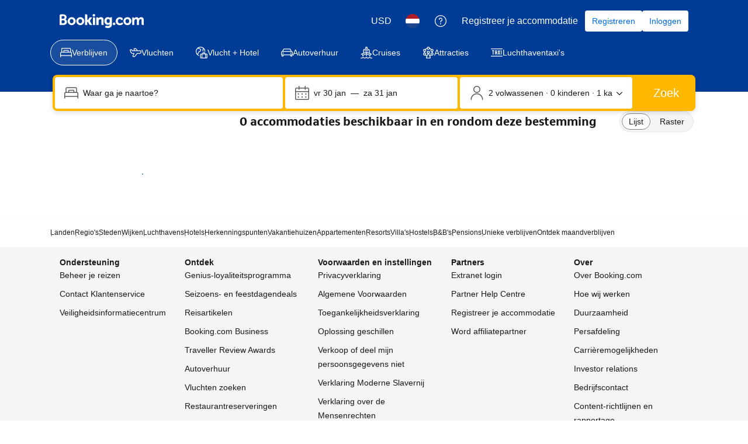

--- FILE ---
content_type: text/html; charset=UTF-8
request_url: https://www.booking.com/hotel/be/franky.nl.html
body_size: 1820
content:
<!DOCTYPE html>
<html lang="en">
<head>
    <meta charset="utf-8">
    <meta name="viewport" content="width=device-width, initial-scale=1">
    <title></title>
    <style>
        body {
            font-family: "Arial";
        }
    </style>
    <script type="text/javascript">
    window.awsWafCookieDomainList = ['booking.com'];
    window.gokuProps = {
"key":"AQIDAHjcYu/GjX+QlghicBgQ/7bFaQZ+m5FKCMDnO+vTbNg96AE+3PIzueJzgNQj9+QMRk5nAAAAfjB8BgkqhkiG9w0BBwagbzBtAgEAMGgGCSqGSIb3DQEHATAeBglghkgBZQMEAS4wEQQMJn6mAT/20mJKwxseAgEQgDuDUDB6mgzM+zHUHJS6wDTPB3Q2ncFvF8q4Hr7xqRmkaxf5g97EpA2B240DyFHO3P+dA7cbgp7Go/jL2Q==",
          "iv":"D5497ACCUwAACe8h",
          "context":"CY9Uw0v3jMWE6vImL0XXEhbL05qDtZdIY/F6H+Pdw5Lixel4Ktjwx0nqGX5ET+FaRMGy4FHTsQBKO4KGeU2g2Vhjfln5G9Ng2sOemMmjSf5DdZFoN8I9zVpT6rKmKM9jJOta8qEs4vYUJbkpCBNQx62dHA2xXsdNMyFJ+mMzuHR/NG0pC6iNBNLAEZTleaTeRuI2lJg0a+CkhWIHr9UYIeIQ87t3v1OnLftQmJO5H+Tm1RzGwWKv1CxXCUTNj50Co3fAHXiAFcA6/2Knf1YqaVfols7LGbtNkBnluqLbou3UlEmeeSgtRB2BYrcss6ARI76ZuBBnIBxh/RwpPiwWd8u0TpJr2nSeEArkNbfhgzcQIBiVWdjwqw=="
};
    </script>
    <script src="https://d8c14d4960ca.337f8b16.us-east-2.token.awswaf.com/d8c14d4960ca/a18a4859af9c/f81f84a03d17/challenge.js"></script>
</head>
<body>
    <div id="challenge-container"></div>
    <script type="text/javascript">
        AwsWafIntegration.saveReferrer();
        AwsWafIntegration.checkForceRefresh().then((forceRefresh) => {
            if (forceRefresh) {
                AwsWafIntegration.forceRefreshToken().then(() => {
                    window.location.reload(true);
                });
            } else {
                AwsWafIntegration.getToken().then(() => {
                    window.location.reload(true);
                });
            }
        });
    </script>
    <noscript>
        <h1>JavaScript is disabled</h1>
        In order to continue, we need to verify that you're not a robot.
        This requires JavaScript. Enable JavaScript and then reload the page.
    </noscript>
</body>
</html>

--- FILE ---
content_type: text/html; charset=UTF-8
request_url: https://www.booking.com/searchresults.nl.html?label=gen173bo-10CAsoFUIGZnJhbmt5SBxYA2ioAogBAZgBM7gBB8gBDNgBA-gBAfgBAYgCAZgCAqgCAbgC0P7yywbAAgHSAiRlMTExMzAyMi1hZjZjLTRkZTYtYWJlZC0zMDJlMDEwYTAxZGbYAgHgAgE&sid=e719ff406c886d61304a8c084238c9ad&closed_msg=740743&dest_id=-1954545&dest_type=city&hlrd=14&
body_size: 182098
content:
<!DOCTYPE html>
<!--
You know you could be getting paid to poke around in our code?
We're hiring designers and developers to work in Amsterdam:
https://careers.booking.com/
-->
<!-- wdot-802 -->
<html lang="nl" prefix="og: http://ogp.me/ns# fb: http://ogp.me/ns/fb# booking_com: http://ogp.me/ns/fb/booking_com#" class="noJS b_chrome b_chrome_131 supports_inline-block supports_flexbox_unprefixed supports_fontface supports_hyphens " >
<head profile="http://a9.com/-/spec/opensearch/1.1/">
<script type="text/javascript" nonce="ad1bD8zyoM27s2q" src="https://cdn.cookielaw.org/consent/3ea94870-d4b1-483a-b1d2-faf1d982bb31/OtAutoBlock.js"></script>
<script type="text/javascript" nonce="ad1bD8zyoM27s2q">
(function () {
document.addEventListener('click', function(e) {
if (e.target && e.target.classList.contains('ot-preference-center-footer')) {
e.preventDefault();
Optanon && Optanon.ToggleInfoDisplay();
}
});
document.addEventListener('cookie_banner_closed', function(e) {
if (window.PCM && window.B && window.B.et) {
window.B.et.goal((window.PCM.Marketing || window.PCM.Analytical) ? 'cookie_consent_accepted_policy_banner' : 'cookie_consent_declined_policy_banner');
}
});
})();
</script>
<script type="text/javascript" nonce="ad1bD8zyoM27s2q">
window.PCM = {
config: {
isBanner: true,
domainUUID: '3ea94870-d4b1-483a-b1d2-faf1d982bb31',
isPCSIntegration: true,
shareConsentWithin: 'www.booking.com',
isCrossDomainCookieSharingEnabled: false,
nonce: 'ad1bD8zyoM27s2q',
countryCode: 'us',
isUserLoggedIn: false,
},
pcm_consent_cookie: 'analytical=true&amp;countryCode=US&amp;consentId=d3ca6050-9103-4cd6-8152-6e10ef5776f7&amp;consentedAt=2026-01-30T14:25:20.848Z&amp;expiresAt=2026-07-29T14:25:20.848Z&amp;implicit=true&amp;marketing=true&amp;regulation=none&amp;legacyRegulation=none'
};
(()=>{let e,c=e=>{let n,t,o=new FormData,i={error:e.message||"",message:e.message||"",stack:e.stack||"",name:"js_errors",colno:0,lno:0,url:window.location.hostname+window.location.pathname,pid:(null==(t=null==(n=window.B)?void 0:n.env)?void 0:t.pageview_id)||1,be_running:1,be_column:0,be_line:0,be_stack:e.stack||"",be_message:e.message||"",be_file:window.location.hostname+window.location.pathname};Object.keys(i).forEach(e=>{o.append(e,i[e])}),window.fetch("/js_errors",{method:"POST",body:o}).catch(()=>!1)};window.cookieStore&&window.cookieStore.addEventListener("change",e=>{var n;null!=(n=null==e?void 0:e.changed)&&n.length&&null!=e&&e.changed.forEach(e=>{"OptanonAlertBoxClosed"!==e.name||D(e.value)||c(new Error("OptanonAlertBoxClosed bad value detected: "+e.value)),"OptanonConsent"!==e.name||M(e.value)||c(new Error("OptanonConsent bad value detected: "+e.value))})});let _;(d=_=_||{}).ANALYTICAL="C0002",d.MARKETING="C0004";let g;(d=g=g||{}).PREFERENCES_SAVE_SETTINGS="preferences_save_settings",d.BANNER_REJECT_ALL="banner_reject_all",d.BANNER_ACCEPT_ALL="banner_accept_cookies",d.PREFERENCES_REJECT_ALL="preferences_reject_all",d.PREFERENCES_ACCEPT_ALL="preferences_allow_all";let u,B=((d=u=u||{}).BACKFILLING="back_filling",d.GPC_SIGNAL="gpc_signal",[g.BANNER_ACCEPT_ALL,g.PREFERENCES_ACCEPT_ALL,g.PREFERENCES_SAVE_SETTINGS]),m=[g.BANNER_REJECT_ALL,g.PREFERENCES_REJECT_ALL,g.PREFERENCES_SAVE_SETTINGS],t,I=new Promise(function(e){t=e}),G=window.B&&window.B.env&&window.B.env.b_user_genius_status&&window.B.env.b_user_genius_status.b_genius_level?"genuis_level_"+window.B.env.b_user_genius_status.b_genius_level:"",f={analytical:_.ANALYTICAL+"%3A1",marketing:_.MARKETING+"%3A1"},j="%2C",o="bkng_wvpc",n=window.location.hostname,v=P("isPCSIntegration")||!1,i=P("shareConsentWithin")||!1,w=P("countryCode");var a,r,s,d=P("cookieDomain")||n,l=null!=(e=P("isCrossDomainCookieSharingEnabled"))&&e;let p=";domain="+(l?2<=(r=(a=d).split(".")).length?r.slice(-2).join("."):a:d),C,h=(C="localhost"===n?"http://localhost:8080/dqs":/\.(?:dev|dqs)\.booking\.com/.test(window.location.origin)?"https://account.dqs.booking.com":"https://account.booking."+(/booking\.cn/.test(window.location.origin)?"cn":"com"),31536e6),E="us"!==w?15552e6:h,k="function"==typeof XDomainRequest,K=P("domainUUID")||"",A=P("nonce"),O=P("isBanner")||!1,U=P("isUserLoggedIn"),b=!1;function P(e){return window.PCM&&window.PCM.config&&void 0!==window.PCM.config[e]?window.PCM.config[e]:null}function y(e){e=J(e);let n={};return"string"==typeof e&&(e=e.split("&")).length&&e.forEach(function(e){e=e.split("=");2===e.length&&(n[e[0]]=e[1])}),n}function S(n){return Object.keys(n).map(function(e){return e+"="+n[e]}).join("&")}function F(e){var n=document.createElement("iframe");n.onload=t,n.src="https://"+i+"/cookiebanner.html",n.id="OTcrossDomain",n.role="none",n.frameborder="0",n.height="0",n.width="0",n.role="none";return n.setAttribute("style","position: absolute; overflow: hidden; clip: rect(0 0 0 0); width: 1px; height: 1px; margin: -1px; padding: 0; white-space: nowrap; border: 0; clip-path: inset(100%);"),n.setAttribute("aria-hidden","true"),n.setAttribute("tabindex","-1"),n.setAttribute("data-propagate-only-forced-consent",""+e),document.body.appendChild(n),n}function T(e,n,t=!1){let o={type:"onetrust",OptanonConsent:e},i=(D(n)&&(o.OptanonAlertBoxClosed=n),window.document.getElementById("OTcrossDomain"));(i=t&&!i?F(t):i)&&i.contentWindow&&("true"!==(e=i.getAttribute("data-propagate-only-forced-consent"))||"true"===e&&t)&&I.then(function(){var e;null!=(e=i.contentWindow)&&e.postMessage(o,"*")})}function M(e){if(void 0!==e&&null!=e)try{var n=y(e);return 0<Object.keys(n).length}catch(e){}}function D(e){if(void 0!==e&&null!=e&&isNaN(+e))return e=new Date(e),!isNaN(e.getTime())}function q(e,n,t,o){window.PCM.__mustInjectSDK||void 0===window.Optanon||void 0===e||(e=-1<e.indexOf(t),(void 0!==window.OptanonActiveGroups?-1<window.OptanonActiveGroups.indexOf(n):void 0)!==(window.PCM[o]=e)&&window.Optanon.UpdateConsent("Category",n+":"+(e?"1":"0")))}function L(){var e=y(window.PCM.__getCookie("OptanonConsent"));q(e.groups,_.ANALYTICAL,f.analytical,"Analytical"),q(e.groups,_.MARKETING,f.marketing,"Marketing")}function x(n,t){if(M(n)){let e;var o=(e=D(t)?new Date(t):new Date).getTime()+h,o=new Date(o).toUTCString(),n=J(n);document.cookie="OptanonConsent="+n+p+";path=/;expires="+o+";secure;samesite=none;",D(t)&&(document.cookie="OptanonAlertBoxClosed="+t+p+";path=/;expires="+o+";secure;samesite=none;"),L()}}function N(n,t,o,i){if(v){b=!0;let e=new XMLHttpRequest;e.withCredentials=!0,e.onload=function(){200===e.status?o():(b=!1,i&&i())},e.open("POST",C+"/privacy-consents",!0),e.setRequestHeader("Content-type","application/json;charset=UTF-8"),e.send(JSON.stringify(Object.assign({client_type:"web",client_id:"vO1Kblk7xX9tUn2cpZLS",optanon_action:t,genius_status:G},n)))}}function J(e){return e=e&&-1<e.indexOf("%253")?decodeURI(e):e}function H(e,n){e.backfilled_at=(new Date).getTime(),e.backfilled_seed=1;e=S(e);x(e,n),T(e,n)}function R(){if(v&&!b){let t=new XMLHttpRequest;t.withCredentials=!0,t.onload=function(){var e,n;200===t.status&&((e=y(window.PCM.__getCookie("OptanonConsent"))).implicitConsentCountry=O?"GDPR":"nonGDPR",e.implicitConsentDate=(new Date).getTime(),e=S(e),n=(new Date).getTime()+h,n=new Date(n).toUTCString(),document.cookie="OptanonConsent="+e+p+";path=/;expires="+n+";secure;samesite=none;",L(),T(e,window.PCM.__getCookie("OptanonAlertBoxClosed")))},t.open("POST",C+"/privacy-consents/implicit",!0),t.setRequestHeader("Content-type","application/json;charset=UTF-8"),t.send(JSON.stringify({client_type:"web",client_id:"vO1Kblk7xX9tUn2cpZLS"}))}}i&&l&&Object.defineProperty(window,"otStubData",{set:function(e){e&&e.domainData&&e.domainData.ScriptType&&"PRODUCTION"===e.domainData.ScriptType&&(e.domainData.ScriptType="TEST"),this._otStubData=e},get:function(){return this._otStubData}});let W={a:"analytical",m:"marketing"};function X(){var e,n;let t=(e=>{if(e){var n=e.split("&"),t={};for(let e=0;e<n.length;e++){var o=n[e].split(":");if(2!==o.length)return;var i=o[0],o=o[1],i=W[i];if(!i)return;t[i]="1"===o}return t}})(window.PCM.__getCookie(o));t&&((e=y(window.PCM.__getCookie("OptanonConsent"))).groups=Object.keys(t).filter(function(e){return t[e]}).map(function(e){return f[e]}).join(j),x(e=S(e),n=(new Date).toISOString()),T(e,n),window.PCM.__deleteCookie(o))}function Y(e,n){try{if(!k){x(e,n),d=window.PCM.__getCookie("OptanonConsent"),l=window.PCM.pcm_consent_cookie,d&&l&&(r=-1<((d=y(d)).groups||"").indexOf(f.analytical)?1:0,d=-1<(d.groups||"").indexOf(f.marketing)?1:0,s="true"===(l=y(l.replace(/&amp;/g,"&"))).analytical?1:0,l="true"===l.marketing?1:0,k||r==s&&d==l||N({analytical:r,marketing:d},u.BACKFILLING,()=>{}));var t=window.navigator.globalPrivacyControl;if(v&&t&&"us"===w){let a=y(window.PCM.__getCookie("OptanonConsent"));var t=[],o=(a.consentCausedByGPCSignalStored||t.push(new Promise(function(e,n){N({analytical:0,marketing:0,is_first_time_gpc_signal:1},u.GPC_SIGNAL,function(){e({consentCausedByGPCSignalStored:(new Date).getTime()})},function(){n({})})})),null===U||U);o&&!a.dnsmiCapturedTimestamp&&t.push(new Promise(function(e,n){let t=new XMLHttpRequest;t.withCredentials=!0,t.onload=function(){200<=t.status&&t.status<=299?e({dnsmiCapturedTimestamp:(new Date).getTime()}):n({})},t.open("POST",C+"/dnsmi",!0),t.setRequestHeader("Content-type","application/json;charset=UTF-8"),t.send()})),Promise.allSettled(t).then(function(n){let t=!1;for(let e=0;e<n.length;e++){var o=n[e];"fulfilled"===o.status&&(Object.assign(a,o.value),t=!0)}var e,i;t&&(e=window.PCM.__getCookie("OptanonAlertBoxClosed"),x(i=S(a),e),T(i,e))})}X(),i=y(window.PCM.__getCookie("OptanonConsent")),D(a=window.PCM.__getCookie("OptanonAlertBoxClosed"))&&(new Date).getTime()-new Date(a).getTime()<=E||(!i.implicitConsentDate||(new Date).getTime()-parseInt(i.implicitConsentDate)>=E?R():O?"GDPR"!==i.implicitConsentCountry&&R():"nonGDPR"!==i.implicitConsentCountry&&R()),!function(){if(v){var n=window.PCM.__getCookie("OptanonConsent"),t=window.PCM.__getCookie("OptanonAlertBoxClosed");if(M(n)&&D(t)){var o,n=y(n),i=new Date(t);if(n.groups&&(void 0===n.backfilled_at||new Date(parseInt(n.backfilled_at))<i)){let e;n.geolocation&&(o=n.geolocation.split("%3B"),e={country:o[0],country_region:o[1]}),N(Object.assign({analytical:-1<n.groups.indexOf(f.analytical)?1:0,marketing:-1<n.groups.indexOf(f.marketing)?1:0,consented_at:i.toISOString()},e),u.BACKFILLING,H.bind(this,n,t))}}}}(),window.PCM.__injectSDK()}}catch(e){c(e)}var i,a,r,s,d,l}let V=(e,n)=>{"complete"===document.readyState?window.PCM.__dispatchEvent(e,n):window.addEventListener("load",function(){window.PCM.__dispatchEvent(e,n)})};window.OptanonWrapper=function(...e){var n,t=void 0!==window.Optanon&&"function"==typeof window.Optanon.GetDomainData?window.Optanon.GetDomainData().ShowAlertNotice:void 0,o=(L(),document.getElementById("onetrust-policy-text"));if(o&&!o.hasAttribute("tabindex")&&o.setAttribute("tabindex","0"),t)for(let e=window.PCM.__eventCounter;e<window.dataLayer.length;e++)"trackOptanonEvent"!==window.dataLayer[e].event&&"trackOptanonEvent"!==window.dataLayer[e][1]||(n=(window.dataLayer[e].optanonAction||window.dataLayer[e][2].optanonAction).toLowerCase().replace(/\s/g,"_"),-1===B.indexOf(n)&&-1===m.indexOf(n))||(window.PCM.syncConsent(n),window.PCM.__dispatchEvent("cookie_banner_closed")),window.PCM.__eventCounter++;else window.PCM.__dispatchEvent("cookie_consent_available");"function"==typeof window.OptanonWrapperCallback&&window.OptanonWrapperCallback(e)},window.PCM=Object.assign({Marketing:!1,Analytical:!1,__eventCounter:0,__mustInjectSDK:!0,__dispatchEvent:function(e,n){n=n||window.PCM;let t;CustomEvent?(t=document.createEvent("CustomEvent")).initCustomEvent(e,!0,!0,n):t=new CustomEvent(e,{detail:n}),document.dispatchEvent(t)},__injectSDK:function(){var e,n;window.PCM.__mustInjectSDK&&(D(null!=(n=window.PCM.__getCookie("OptanonAlertBoxClosed"))?n:"")||window.PCM.__deleteCookie("OptanonAlertBoxClosed"),(n=document.createElement("script")).type="text/javascript",n.setAttribute("async","true"),n.setAttribute("src","https://cdn.cookielaw.org/scripttemplates/otSDKStub.js"),n.setAttribute("charset","UTF-8"),n.setAttribute("data-document-language","true"),n.setAttribute("data-domain-script",K),A&&n.setAttribute("nonce",A),n.addEventListener("load",function(){V("cookie_banner_loaded",{willBannerBeShown:!window.PCM.isUserGaveConsent()})}),n.addEventListener("error",function(){V("cookie_banner_loaded",{willBannerBeShown:!1})}),null!=(e=null==(e=document.getElementsByTagName("head"))?void 0:e.item(0))&&e.appendChild(n),window.PCM.__mustInjectSDK=!1)},__getCookie:function(e){e+="=";var n=document.cookie.split(";");let t,o;for(t=0;t<n.length;t+=1){for(o=n[t];" "==o.charAt(0);)o=o.substring(1,o.length);if(0==o.indexOf(e))return o.substring(e.length,o.length)}return null},__deleteCookie:function(e){document.cookie=e+"=;path=/;domain="+n+";expires=Thu, 01 Jan 1970 00:00:01 GMT",document.cookie=e+"=;path=/;domain=;expires=Thu, 01 Jan 1970 00:00:01 GMT"},isUserGaveConsent:()=>{var e=window.PCM.__getCookie("OptanonAlertBoxClosed");return!!e&&(new Date).getTime()-new Date(e).getTime()<=E},syncConsent:function(e=g.BANNER_REJECT_ALL,n){var t=window.PCM.__getCookie("OptanonAlertBoxClosed"),o=window.PCM.__getCookie("OptanonConsent"),i=y(o),a=-1<(i.groups||"").indexOf(f.analytical)?1:0,r=-1<(i.groups||"").indexOf(f.marketing)?1:0;if(T(o,t,n),!k&&v&&N({analytical:a,marketing:r},e,H.bind(this,i,t)),!(-1===m.indexOf(e)||window.PCM.Analytical&&window.PCM.Marketing)){var s=[...window.PCM.Analytical?[]:[_.ANALYTICAL],...window.PCM.Marketing?[]:[_.MARKETING]],d=[];for(let e=0;e<(null==(l=null==(l=null==(l=window.Optanon)?void 0:l.GetDomainData())?void 0:l.Groups)?void 0:l.length);e++){var l=window.Optanon.GetDomainData().Groups[e];l.CustomGroupId&&-1!==s.indexOf(l.CustomGroupId)&&d.push(l)}var c=[],u=document.cookie.split("; ");for(let e=0;e<u.length;e++)c.push(u[e].split("=")[0]);for(let e=0;e<d.length;e++){var w=d[e].Cookies;for(let e=0;e<w.length;e++){var p=[w[e].Name];if(-1!==p[0].indexOf("xx")){var C=new RegExp("^"+p[0].replaceAll("x","\\w")+"$","g");for(let e=0;e<c.length;e++)c[e].match(C)&&p.push(c[e])}for(let e=0;e<p.length;e++)window.PCM.__deleteCookie(p[e])}}}}},window.PCM),void 0===window.dataLayer&&(window.dataLayer=[]),s=function(){i&&n!==i?(window.addEventListener("message",function(e){e&&e.data&&"OneTrustCookies"===e.data.name&&Y(e.data.OptanonConsent,e.data.OptanonAlertBoxClosed)}),F(!1)):Y()},"loading"===document.readyState?document.addEventListener("DOMContentLoaded",function(){s()}):s()})();
</script>
<link href="https://cf.bstatic.com" rel="dns-prefetch" crossorigin>
<link href="https://cf.bstatic.com" rel="dns-prefetch" crossorigin>
<meta name="referrer" content="strict-origin-when-cross-origin">
<meta http-equiv="content-type" content="text/html; charset=utf-8" />
<script nonce="ad1bD8zyoM27s2q"> function b_cors_check(supported) { var value = supported ? 1 : 0; if (!/(^|;)\s*cors_js=/.test(document.cookie)) { var d = new Date(); d.setTime(d.getTime() + 60 * 60 * 24 * 365 * 1000); var cookieDomain = '.booking.com' || '.booking.com'; document.cookie = 'cors_js=' + value +'; domain=' + cookieDomain + '; path=/; expires=' + d.toGMTString(); } if (!value) { location.reload(); } } </script>
<script nonce="ad1bD8zyoM27s2q">(function(d) { d.addEventListener('error', function(e) { if (e.target && e.target.classList.contains('crossorigin-check-js')) { b_cors_check(false); } }, true); })(document); </script>
<script class="crossorigin-check-js" src="https://cf.bstatic.com/static/js/crossorigin_check_cloudfront_sd/2454015045ef79168d452ff4e7f30bdadff0aa81.js" async crossorigin nonce="ad1bD8zyoM27s2q"></script>
<script nonce="ad1bD8zyoM27s2q"> 
;(function() {
window.b_early_errors = window.b_early_errors || [];
window.onerror = function() {
window.b_early_errors.push(arguments);
};
}());
 </script>
<link rel="stylesheet" id="main-css-preload" href="https://cf.bstatic.com/static/css/main_cloudfront_sd.iq_ltr/0a96e2329a7d12eabd94a042b018a0c0c90a3439.css"  data-main-css="1" />
<script nonce="ad1bD8zyoM27s2q">
document.querySelector('#main-css-preload').addEventListener('load', function() {
window.mainCssWasLoaded = 1;
})
</script>
<link rel="stylesheet" href="https://cf.bstatic.com/static/css/main_exps_cloudfront_sd.iq_ltr/f3f7bce74850e3086e63c198d858b6528c5be8be.css"  />
<link rel="stylesheet" href="https://cf.bstatic.com/static/css/gprof_icons_cloudfront_sd.iq_ltr/f4fa450a0fd6a6ad8cafc28c74bf19a153e53191.css" /> 
<link rel="stylesheet" type="text/css" href="https://cf.bstatic.com/static/css/searchresults_cloudfront_sd.iq_ltr/47be117066e38c9c0e5194cea922f5db97af20f3.css"  media="screen" />
<link rel="_prefetch" data-defer-prefetch href="https://cf.bstatic.com/static/css/hotel_base_cloudfront_sd.iq_ltr/cf6d813272aacac9c2112230b0e7d095d853b1c2.css">
<link rel="_prefetch" data-defer-prefetch href="https://cf.bstatic.com/static/css/hotel_experiments_cloudfront_sd.iq_ltr/bf9d68137735d5936da67aff5607a50572c5c54d.css">
<link rel="_prefetch" data-defer-prefetch href="https://cf.bstatic.com/static/css/index_cloudfront_sd.iq_ltr/290f2ddf313b0e04fc926a7c2723a7893047ea6a.css">
<link rel="_prefetch" data-defer-prefetch href="https://cf.bstatic.com/static/css/xp-index-sb_cloudfront_sd.iq_ltr/739c5abd2dafba99c581049ff8bb6c1855400f61.css">
<link rel="stylesheet" type="text/css" href="https://cf.bstatic.com/static/css/incentives_cloudfront_sd.iq_ltr/f1558a6e9832a4eb8cfe1d3d14db176bd3564335.css"  media="screen" />
 <link rel="stylesheet" href="https://cf.bstatic.com/static/css/mlt_cloudfront_sd.iq_ltr.css" />  
 <style nonce="ad1bD8zyoM27s2q"> #basiclayout, .basiclayout { margin: 0; } #special_actions { margin: 3px 15px 3px 0; } .ticker_space { margin-top: 3px !important; } #logo_no_globe_new_logo { top: 14px; } .b_msie_6 #top, .b_msie_6 body.header_reshuffle #top {height:61px !important;} .b_msie_6 #special_actions { margin: 3px 15px 3px 0; overflow:visible; } body.header_reshuffle #top { min-height: 50px !important; height: auto !important; } .nobg { background: #fff url("https://cf.bstatic.com/static/img/nobg_all_blue_iq/b700d9e3067c1186a3364012df4fe1c48ae6da44.png") repeat-x; background-position: 0 -50px; } </style> 
<link rel="preload" as="script" href="https://cf.bstatic.com/static/js/core-deps-inlinedet_cloudfront_sd/f62025e692b596dd53ecd1bd082dfd3197944c50.js" crossorigin nonce="ad1bD8zyoM27s2q">
<link rel="preload" as="script" href="https://cf.bstatic.com/static/js/jquery_cloudfront_sd/e1e8c0e862309cb4caf3c0d5fbea48bfb8eaad42.js" crossorigin nonce="ad1bD8zyoM27s2q">
<link rel="preload" as="script" href="https://cf.bstatic.com/static/js/main_cloudfront_sd/dda6f339c786685ffa218173c8c6db6088543c2f.js" crossorigin nonce="ad1bD8zyoM27s2q">
<link rel="preload" as="script" href="https://cf.bstatic.com/static/js/searchresults_cloudfront_sd/f96c081fabdc19b95cc3659a800403cd05b3698e.js" crossorigin nonce="ad1bD8zyoM27s2q">
<link rel="preload" as="script" href="https://cf.bstatic.com/static/js/error_catcher_bec_cloudfront_sd/c40c55637440286271899bb4294fd743b387ac07.js" crossorigin nonce="ad1bD8zyoM27s2q">
<script nonce="ad1bD8zyoM27s2q"> if( window.performance && performance.measure && 'b-stylesheets') { performance.measure('b-stylesheets'); } </script><title>Booking.com:
Hotels in: Blankenberge.
Boek nu je hotel!
</title>
<meta name="keywords" content="Hotel, Blankenberge,  Hotels, kamers, huisjes, accommodatie, speciale aanbiedingen, arrangementen, weekendjes weg, stedentrips, budget, goedkoop, korting, besparing" />
<meta name="robots" content="noindex,follow" />
<link rel="canonical" href="https://www.booking.com/city/be/blankenberge.nl.html" />
<meta name="booking-verification" content="[base64]" />
<meta name="twitter:app:id:iphone" content="367003839" />
<meta name="twitter:app:name:ipad" content="Booking.com Hotel Reservations Worldwide & Hotel Deals" />
<meta name="twitter:app:id:ipad" content="367003839" />
<meta name="twitter:app:name:googleplay" content="Booking.com Hotel Reservations" />
<meta name="twitter:app:id:googleplay" content="com.booking" />
<meta property="al:ios:app_store_id" content="367003839">
<meta property="al:ios:app_name" content="Booking.com Hotel Reservations">
<meta property="al:android:app_name" content="Booking.com Hotel Reservation">
<meta property="al:android:package" content="com.booking">
<meta name="twitter:title" content="" />
<meta property="al:ios:url" content="booking://searchresults?dest_id=-1954545&dest_type=city&affiliate_id=375119&source=gen173bo-1GCAsoFUIGZnJhbmt5SBxYA2ioAogBAZgBM7gBB8gBDNgBA-gBAfgBAYgCAZgCAqgCAbgC0P7yywbAAgLSAiRlMTExMzAyMi1hZjZjLTRkZTYtYWJlZC0zMDJlMDEwYTAxZGbYAgLgAgE" />
<meta property="al:android:url" content="booking://searchresults?dest_id=-1954545&dest_type=city&affiliate_id=375119&source=gen173bo-1GCAsoFUIGZnJhbmt5SBxYA2ioAogBAZgBM7gBB8gBDNgBA-gBAfgBAYgCAZgCAqgCAbgC0P7yywbAAgLSAiRlMTExMzAyMi1hZjZjLTRkZTYtYWJlZC0zMDJlMDEwYTAxZGbYAgLgAgE" />
<meta name="p:domain_verify" content="ff7f0b90ebb93e5bf7c7cafe77640ec1"/>
<meta http-equiv="content-language" content="nl" />
<meta http-equiv="content-script-type" content="text/javascript" />
<meta http-equiv="content-style-type" content="text/css" />
<meta http-equiv="window-target" content="_top" />
<meta property="fb:pages" content="131840030178250, 1425349334428496, 117615518393985, 1565844503706287, 517612321758712, 1668799180037291, 265097377176252, 1643712662515912, 303492549842824, 1638321783047271, 809709019119342, 959185470826086, 217466488652137, 641365839348517, 203741606405114">
<meta property="wb:webmaster" content="48970bbca45d28c2" />
<meta name="twitter:card" content="summary_large_image">
<meta name="twitter:site" content="@bookingcom">
<meta name="twitter:creator" content="@bookingcom">
<meta property="og:type" content="website" />
<meta property="og:title" content="Help! Welke accommodatie is het beste?" />
<meta property="og:description" content="Ik heb deze geweldige hotels gevonden op Booking.com en ze zijn echt fantastisch. Help me beslissen welke ik moet boeken!" />
<meta property="og:locale" content="nl_NL" />
<meta property="og:url" content="https://www.booking.com/searchresults.nl.html?dest_id=-1954545;dest_type=city" />
<meta property="og:site_name" content="Booking.com" />
<meta property="fb:app_id" content="145362478954725" />
<link rel="icon" href="https://cf.bstatic.com/static/img/favicon/9ca83ba2a5a3293ff07452cb24949a5843af4592.svg" type="image/svg+xml">
<link rel="icon" href="https://cf.bstatic.com/static/img/favicon/4a3b40c4059be39cbf1ebaa5f97dbb7d150926b9.png" type="image/png" sizes="192x192">
<link rel="icon" href="https://cf.bstatic.com/static/img/favicon/40749a316c45e239a7149b6711ea4c48d10f8d89.ico" sizes="32x32">
<link rel="apple-touch-icon" href="https://cf.bstatic.com/static/img/apple-touch-icon/5db9fd30d96b1796883ee94be7dddce50b73bb38.png" />
<link rel="help" href="/faq.nl.html?label=gen173bo-10CAsoFUIGZnJhbmt5SBxYA2ioAogBAZgBM7gBB8gBDNgBA-gBAfgBAYgCAZgCAqgCAbgC0P7yywbAAgHSAiRlMTExMzAyMi1hZjZjLTRkZTYtYWJlZC0zMDJlMDEwYTAxZGbYAgHgAgE&sid=e719ff406c886d61304a8c084238c9ad&srpvid=661c6568c23d0394&&amp;" />
<link rel="search" type="application/opensearchdescription+xml" href="https://cf.bstatic.com/static/opensearch/nl/575c46d4f22218790bb0ff59906db564d40f1857.xml" title="Booking.com online hotelreserveringen" />
<link href="https://plus.google.com/105443419075154950489" rel="publisher" />
<script nonce="ad1bD8zyoM27s2q">
/*
*/
(function avoidingXSSviaLocationHash() {
var location = window.location,
hash = location.hash,
xss = /[<>'"]/;
if (
xss.test( decodeURIComponent( hash ) ) ||
xss.test( hash )
) {
location.hash = '';
}
})();
document.documentElement.className = document.documentElement.className.replace('noJS', '') + ' hasJS';
var b_experiments = {}, WIDTH, B = window.booking = {
_onfly: [], // "on the fly" functions, will be executed as soon as external js files were loaded
devTools: {
trackedExperiments: []
},
user: {
},
env : {
isRetina : window.devicePixelRatio > 1,
"b_gtt": 'dLYAeZFVJfNTBBFPbZDfBFZXVJfcfHCBdPSMYC',
"b_action" : 'searchresults',
"b_secure_domain" : 'https://secure.booking.com',
"b_site_type" : 'www',
"b_site_type_id": '1',
"b_agent_is_no_robot": true,
"b_agent_is_robot": false,
"b_query_params_with_lang_no_ext": '?label=gen173bo-10CAsoFUIGZnJhbmt5SBxYA2ioAogBAZgBM7gBB8gBDNgBA-gBAfgBAYgCAZgCAqgCAbgC0P7yywbAAgHSAiRlMTExMzAyMi1hZjZjLTRkZTYtYWJlZC0zMDJlMDEwYTAxZGbYAgHgAgE&sid=e719ff406c886d61304a8c084238c9ad&srpvid=661c6568c23d0394&',
"b_query_params_with_lang_no_ext_enforce_lang_aid_currency": '?label=gen173bo-10CAsoFUIGZnJhbmt5SBxYA2ioAogBAZgBM7gBB8gBDNgBA-gBAfgBAYgCAZgCAqgCAbgC0P7yywbAAgHSAiRlMTExMzAyMi1hZjZjLTRkZTYtYWJlZC0zMDJlMDEwYTAxZGbYAgHgAgE&sid=e719ff406c886d61304a8c084238c9ad&srpvid=661c6568c23d0394&;lang=nl;aid=304142;selected_currency=USD',
"b_travel_comm_url_with_lang": 'https://community.booking.com/?profile.language=nl',
"b_calendar2" : '1',
"BHDTJdReLGMeEcYPffcVDZBZMO": true,
"b_max_los_data_for_prefilled_dest" : {"experiment":"BHDTJdReQHUYYOLEaMYYXO","extended_los":90,"has_extended_los":1,"is_fullon":0,"max_allowed_los":90,"default_los":45},
/*
*/
"b_partner_channel_id": '3',
"b_bookings_owned": '1',
"b_google_maps_key_params" : 'true&indexing=true',
"b_lang" : 'nl',
"b_has_valid_dates": 0,
"b_countrycode" : 'be',
"b_guest_country" : 'nl',
"b_locale" : 'nl-nl',
"b_lang_for_url" : 'nl',
"b_this_urchin" : '/searchresults.nl.html?label=gen173bo-10CAsoFUIGZnJhbmt5SBxYA2ioAogBAZgBM7gBB8gBDNgBA-gBAfgBAYgCAZgCAqgCAbgC0P7yywbAAgHSAiRlMTExMzAyMi1hZjZjLTRkZTYtYWJlZC0zMDJlMDEwYTAxZGbYAgHgAgE&tmpl=searchresults&class_interval=1&amp;closed_msg=740743&amp;dest_id=-1954545&amp;dest_type=city&amp;dtdisc=0&amp;group_adults=2&amp;group_children=0&amp;hlrd=14&amp;inac=0&amp;index_postcard=0&amp;label_click=undef&amp;no_rooms=1&amp;offset=0&amp;postcard=0&amp;raw_dest_type=city&amp;room1=A%2CA&amp;sb_price_type=total&amp;shw_aparth=1&amp;slp_r_match=0&amp;srpvid=661c6568c23d0394&amp;ss_all=0&amp;ssb=empty&amp;sshis=0&&',
"b_flag_to_suggest" : 'nl',
"b_companyname" : 'Booking.com',
"b_partner_vertical" : 'channel_direct',
b_date_format: {"day_short_month_year_other":"van {day_name} {short_month_name} {full_year}","day_month_year_other":"van {day_name} {month_name} {full_year}","day_short_month_year_time":"{day_of_month} {short_month_name} {full_year}, {time}","numeric_date_range_both_years":"{day_of_month}/{month}/{full_year} - {day_of_month_until}/{month_until}/{full_year_until}","month_with_year":"{month_name_with_year_only} {full_year}","numeric_day_month_year_until":"tot {day_name_0}-{month_name_0}-{full_year}","day_short_month_between":"{day_of_month} {short_month_name} - {day_of_month_until} {short_month_name_until}","short_date_without_year_range":"{day_of_month} {short_month_name} - {day_of_month_until} {short_month_name_until}","numeric_day_month_year_between":"van {day_name_0}-{month_name_0}-{full_year} t/m {day_name_0_until}-{month_name_0_until}-{full_year_until}","date_with_weekday_to":"{weekday_to} {day_of_month} {month_name_to} {full_year}","day_short_month_year_time_between":"{day_of_month} {short_month_name} {full_year}, {time}-{time_until}","day_short_month_time_between":"{day_of_month} {short_month_name}, {time}-{time_until}","numeric_day_month_year_from":"vanaf {day_name_0}-{month_name_0}-{full_year}","short_weekday_only":"{short_weekday}","numeric_day_month_year_time_before":"vóór {day_name_0}-{month_name_0}-{full_year} om {time}","date_without_year":"{day_of_month} {month_name}","range_from_long_date_time_until_long_date_time":"van {day_of_month} {month_name} {full_year} om {time} tot {day_of_month_until} {month_name_until} {full_year_until} om {time_until}","short_month_only":"{short_month_name}","date_with_short_weekday_without_year":"{short_weekday} {day_of_month} {month_name}","day_month_between":"van {day_name} {month_name} t/m {day_name_until} {month_name_until}","ux_day_month_on":"op {day_2} {month_2}","day_short_month_year":"{day_name} {short_month_name} {full_year}","month_name_only":"{month_name_nom}","day_month_year_between":"van {day_name} {month_name} {full_year} t/m {day_name_until} {month_name_until} {full_year_until}","date_with_short_weekday_with_year":"{short_weekday} {day_of_month} {month_name} {full_year}","date_with_weekday_time_until":"{weekday} {begin_marker}{day_of_month} {month_name}{end_marker} {full_year} tot {time}","day_month_year_from":"vanaf {day_name} {month_name} {full_year}","day_short_month_year_from":"vanaf {day_name} {short_month_name} {full_year}","from_month_with_year":"sinds {month_name_from} {full_year}","in_month_with_year":"in {month_name_in} {full_year}","short_date_with_weekday":"{short_weekday} {day_of_month} {short_month_name} {full_year}","day_month_year_time_before":"vóór {day_name} {month_name} {year} om {time}","day_short_month_year_until":"tot {day_name} {short_month_name} {full_year}","date_with_weekday_time_at":"date_with_weekday_time_at","day_month_year":"{day_name} {month_name} {full_year}","numeric_day_month_year_on":"op {day_name_0}-{month_name_0}-{full_year}","date_with_weekday":"{weekday} {day_of_month} {month_name} {full_year}","day_of_month_only":"{day_of_month}","date_with_weekday_from":"{weekday_from} {day_of_month} {month_name_from} {full_year}","date_with_year":"{day_of_month} {month_name} {full_year}","numeric_date_range":"{day_of_month}/{month} - {day_of_month_until}/{month_until}","day_short_month_year_between":"{day_of_month} {short_month_name} {full_year} - {day_of_month_until} {short_month_name_until} {full_year_until}","day_short_month_time":"{day_of_month} {short_month_name}, {time}","day_month_until":"tot {day_name} {month_name}","short_date_with_weekday_without_year":"{short_weekday} {day_of_month} {short_month_name}","day_month_year_until":"tot {day_name} {month_name} {full_year}","numeric_date":"{day_of_month}/{month}/{full_year}","short_date_without_year":"{day_of_month} {short_month_name}","date_with_weekday_with_markers":"{weekday} {begin_marker}{day_of_month} {month_name}{end_marker} {full_year}","date_with_weekday_time_from_until":"{weekday} {begin_marker}{day_of_month} {month_name}{end_marker} {full_year} van {time} tot {time_until}","day_month_year_on":"op {day_name} {month_name} {full_year}","day_month_from":"vanaf {day_name} {month_name}","long_date_range_both_years":"{day_of_month} {month_name} {full_year} - {day_of_month_until} {month_name_until} {full_year_until}","short_date":"{day_of_month} {short_month_name} {full_year}","date_range_with_short_weekday_short_month":"{short_weekday} {day_of_month} {short_month_name} - {short_weekday_until} {day_of_month_until} {short_month_name_until}","day_month_on":"op {day_name} {month_name}","numeric_day_month_year":"{day_name_0}-{month_name_0}-{full_year}","day_month_other":"van {day_name} {month_name}","day_short_month_year_on":"op {day_name} {short_month_name} {full_year}","day_month":"{day_name} {month_name}","date_with_weekday_time_from":"{weekday} {begin_marker}{day_of_month} {month_name}{end_marker} {full_year} vanaf {time}","short_month_with_year":"{short_month_name} {full_year}"},
b_month_for_formatted_date: {"1":{"to_month_lc":"tot januari","name_to":"januari","name_lc":"januari","genitive_lc":"januari","short_name_only":"jan","name_only":"januari","name_def_article_lc":"januari","name_other":"januari","short_name":"jan","name_from":"januari","in_month_lc":"in januari","name_with_year_only":"januari","month_2":"januari","on_day_month":"01","name_def_article_uc":"januari","short_name_uc":"januari","name":"januari","name_in":"januari","day_to":"januari","name_uc":"januari","genitive_uc":"Januari","month_1":"januari"},"10":{"name_def_article_lc":"oktober","name_other":"oktober","short_name":"okt","name_from":"oktober","in_month_lc":"in oktober","to_month_lc":"tot oktober","name_to":"oktober","genitive_lc":"oktober","name_lc":"oktober","name_only":"oktober","short_name_only":"okt","name":"oktober","name_uc":"oktober","name_in":"oktober","genitive_uc":"Oktober","month_1":"oktober","name_with_year_only":"oktober","month_2":"oktober","on_day_month":"10","name_def_article_uc":"oktober","short_name_uc":"oktober"},"11":{"month_1":"november","genitive_uc":"November","name":"november","name_in":"november","name_uc":"november","name_def_article_uc":"november","short_name_uc":"november","name_with_year_only":"november","on_day_month":"11","month_2":"november","short_name":"nov","name_from":"november","in_month_lc":"in november","name_def_article_lc":"november","name_other":"november","name_lc":"november","genitive_lc":"november","short_name_only":"nov","name_only":"november","to_month_lc":"tot november","name_to":"november"},"12":{"short_name_uc":"december","name_def_article_uc":"december","on_day_month":"12","month_2":"december","name_with_year_only":"december","genitive_uc":"December","month_1":"december","name_uc":"december","name_in":"december","name":"december","short_name_only":"dec","name_only":"december","genitive_lc":"december","name_lc":"december","name_to":"december","to_month_lc":"tot december","in_month_lc":"in december","name_from":"december","short_name":"dec","name_other":"december","name_def_article_lc":"december"},"2":{"name_uc":"februari","day_to":"februari","name_in":"februari","name":"februari","genitive_uc":"Februari","month_1":"februari","month_2":"februari","on_day_month":"02","name_with_year_only":"februari","short_name_uc":"februari","name_def_article_uc":"februari","name_other":"februari","name_def_article_lc":"februari","in_month_lc":"in februari","short_name":"feb","name_from":"februari","name_to":"februari","to_month_lc":"tot februari","short_name_only":"feb","name_only":"februari","genitive_lc":"februari","name_lc":"februari"},"3":{"on_day_month":"03","month_2":"maart","name_with_year_only":"maart","short_name_uc":"maart","name_def_article_uc":"maart","name_uc":"maart","day_to":"maart","name_in":"maart","name":"maart","genitive_uc":"Maart","month_1":"maart","name_to":"maart","to_month_lc":"tot maart","name_only":"maart","short_name_only":"mrt","genitive_lc":"maart","name_lc":"maart","name_other":"maart","name_def_article_lc":"maart","in_month_lc":"in maart","short_name":"mrt","name_from":"maart"},"4":{"name_def_article_lc":"april","name_other":"april","short_name":"apr","name_from":"april","in_month_lc":"in april","to_month_lc":"tot april","name_to":"april","name_lc":"april","genitive_lc":"april","name_only":"april","short_name_only":"apr","name":"april","name_in":"april","name_uc":"april","genitive_uc":"April","month_1":"april","name_with_year_only":"april","on_day_month":"04","month_2":"april","name_def_article_uc":"april","short_name_uc":"april"},"5":{"month_1":"mei","genitive_uc":"Mei","name":"mei","name_uc":"mei","name_in":"mei","name_def_article_uc":"mei","short_name_uc":"mei","name_with_year_only":"mei","month_2":"mei","on_day_month":"05","short_name":"mei","name_from":"mei","in_month_lc":"in mei","name_def_article_lc":"mei","name_other":"mei","genitive_lc":"mei","name_lc":"mei","short_name_only":"mei","name_only":"mei","to_month_lc":"tot mei","name_to":"mei"},"6":{"name":"juni","name_uc":"juni","name_in":"juni","genitive_uc":"Juni","month_1":"juni","name_with_year_only":"juni","on_day_month":"06","month_2":"juni","name_def_article_uc":"juni","short_name_uc":"juni","name_def_article_lc":"juni","name_other":"juni","name_from":"juni","short_name":"jun","in_month_lc":"in juni","to_month_lc":"tot juni","name_to":"juni","genitive_lc":"juni","name_lc":"juni","name_only":"juni","short_name_only":"jun"},"7":{"name_with_year_only":"juli","month_2":"juli","on_day_month":"07","name_def_article_uc":"juli","short_name_uc":"juli","name":"juli","name_uc":"juli","name_in":"juli","month_1":"juli","genitive_uc":"Juli","to_month_lc":"tot juli","name_to":"juli","genitive_lc":"juli","name_lc":"juli","name_only":"juli","short_name_only":"jul","name_def_article_lc":"juli","name_other":"juli","name_from":"juli","short_name":"jul","in_month_lc":"in juli"},"8":{"name_other":"augustus","name_def_article_lc":"augustus","in_month_lc":"in augustus","short_name":"aug","name_from":"augustus","name_to":"augustus","to_month_lc":"tot augustus","short_name_only":"aug","name_only":"augustus","name_lc":"augustus","genitive_lc":"augustus","name_in":"augustus","name_uc":"augustus","name":"augustus","genitive_uc":"Augustus","month_1":"augustus","month_2":"augustus","on_day_month":"08","name_with_year_only":"augustus","short_name_uc":"augustus","name_def_article_uc":"augustus"},"9":{"name":"september","name_in":"september","name_uc":"september","month_1":"september","genitive_uc":"September","name_with_year_only":"september","on_day_month":"09","month_2":"september","name_def_article_uc":"september","short_name_uc":"september","name_def_article_lc":"september","name_other":"september","short_name":"sep","name_from":"september","in_month_lc":"in september","to_month_lc":"tot september","name_to":"september","name_lc":"september","genitive_lc":"september","short_name_only":"sep","name_only":"september"}},
b_weekday_formatted_date: {"1":{"name_from_preposition":"Vanaf maandag","name_from":"maandag","short_uc":"Ma","name_other":"maandag","shortest":"ma","name_lc":"maandag","name_to":"maandag","name_uc":"Maandag","short":"ma","name":"maandag","name_on":"maandag","name_other_uc":"Maandag"},"2":{"short_uc":"Di","name_from":"dinsdag","name_from_preposition":"Vanaf dinsdag","name_other":"dinsdag","shortest":"di","name_lc":"dinsdag","name_to":"dinsdag","short":"di","name_uc":"Dinsdag","name":"dinsdag","name_on":"dinsdag","name_other_uc":"Dinsdag"},"3":{"name_lc":"woensdag","name_to":"woensdag","short_uc":"Wo","name_from_preposition":"Vanaf woensdag","name_from":"woensdag","name_other":"woensdag","shortest":"wo","name_on":"woensdag","name_other_uc":"Woensdag","short":"wo","name_uc":"Woensdag","name":"woensdag"},"4":{"name_to":"donderdag","name_lc":"donderdag","name_other":"donderdag","shortest":"do","short_uc":"Do","name_from_preposition":"Vanaf donderdag","name_from":"donderdag","name_other_uc":"Donderdag","name_on":"donderdag","short":"do","name_uc":"Donderdag","name":"donderdag"},"5":{"name":"vrijdag","short":"vr","name_uc":"Vrijdag","name_other_uc":"Vrijdag","name_on":"vrijdag","shortest":"vr","name_other":"vrijdag","short_uc":"Vr","name_from_preposition":"Vanaf vrijdag","name_from":"vrijdag","name_to":"vrijdag","name_lc":"vrijdag"},"6":{"name":"zaterdag","name_uc":"Zaterdag","short":"za","name_on":"zaterdag","name_other_uc":"Zaterdag","name_from":"zaterdag","name_from_preposition":"Vanaf zaterdag","short_uc":"Za","shortest":"za","name_other":"zaterdag","name_lc":"zaterdag","name_to":"zaterdag"},"7":{"name_on":"zondag","name_other_uc":"Zondag","name_uc":"Zondag","short":"zo","name":"zondag","name_lc":"zondag","name_to":"zondag","name_from_preposition":"Vanaf zondag","name_from":"zondag","short_uc":"Zo","name_other":"zondag","shortest":"zo"},"8":{"name_lc":"every day","name_to":"name_to","name_from_preposition":"Vanaf elke dag","name_from":"name_from","short_uc":"short_uc","name_other":"name_other","shortest":"shortest","name_on":"name_on","name_other_uc":"name_other_uc","name_uc":"name_uc","short":"short","name":"Elke dag"}},
b_time_format: {"AM_symbol":{"name":"AM"},"PM_symbol":{"name":"PM"},"time":{"name":"{hour_24h}:{minutes}"},"time_12":{"name":"{hour_12h_no0}:{minutes} {AM_PM}"},"time_24":{"name":"{hour_24h_no0}:{minutes}"}},
"b_protocol": 'https',
auth_level : "0",
b_user_auth_level_is_none : 1,
b_check_ot_consent : 1,
bui: {
color: {
bui_color_grayscale_dark: "#333333",
bui_color_grayscale: "#6B6B6B",
bui_color_grayscale_light: "#BDBDBD",
bui_color_grayscale_lighter: "#E6E6E6",
bui_color_grayscale_lightest: "#F5F5F5",
bui_color_primary_dark: "#00224F",
bui_color_primary: "#003580",
bui_color_primary_light: "#BAD4F7",
bui_color_primary_lighter: "#EBF3FF",
bui_color_primary_lightest: "#FAFCFF",
bui_color_complement_dark: "#CD8900",
bui_color_complement: "#FEBB02",
bui_color_complement_light: "#FFE08A",
bui_color_complement_lighter: "#FDF4D8",
bui_color_complement_lightest: "#FEFBF0",
bui_color_callout_dark: "#BC5B01",
bui_color_callout: "#FF8000",
bui_color_callout_light: "#FFC489",
bui_color_callout_lighter: "#FFF0E0",
bui_color_callout_lightest: "#FFF8F0",
bui_color_destructive_dark: "#A30000",
bui_color_destructive: "#CC0000",
bui_color_destructive_light: "#FCB4B4",
bui_color_destructive_lighter: "#FFEBEB",
bui_color_destructive_lightest: "#FFF0F0",
bui_color_constructive_dark: "#006607",
bui_color_constructive: "#008009",
bui_color_constructive_light: "#97E59C",
bui_color_constructive_lighter: "#E7FDE9",
bui_color_constructive_lightest: "#F1FEF2",
bui_color_action: "#0071C2",
bui_color_white: "#FFFFFF",
bui_color_black: "#000000"
}
},
bb: {
ibb: "",
uibb: "",
itp: "0",
iuibb: "",
bme: "0",
euibb: "",
tp: "2"
},
b_run_map_sr_ajax: !!(window.history && window.history.pushState),
b_destination_fullname: 'Blankenberge',
b_growls_close_fast: 1,
fe_enable_login_with_phone_number: 1,
asyncLoader: {
async_assistant_entrypoint_css: 'https://cf.bstatic.com/static/css/assistant_entrypoint_cloudfront_sd.iq_ltr/611b70b00745fa4412a0101292fb0a1e4c97741e.css',
async_assistant_entrypoint_js: 'https://cf.bstatic.com/static/js/assistant_entrypoint_cloudfront_sd/35853573d0cf123d9f10936b58f365ced1f335ab.js',
async_atlas_places_js: 'https://cf.bstatic.com/static/js/atlas_places_async_cloudfront_sd/c94b60c4da2dae6b55fd9eabf168f146fc189acf.js',
async_atlas_v2_cn_js: 'https://cf.bstatic.com/static/js/async_atlas_v2_cn_cloudfront_sd/bd7e7adbf9731810a79badc567cd4846b1ab4d68.js',
async_atlas_v2_non_cn_js: 'https://cf.bstatic.com/static/js/async_atlas_v2_non_cn_cloudfront_sd/880672823d34a6cc1366fd38f98c6b4ff90fcf20.js',
image_gallery_js: 'https://cf.bstatic.com/static/js/ski_lp_overview_panel_cloudfront_sd/9d8e7cfd33a37ffb15285d98f6970024f06cf36d.js',
image_gallery_css: 'https://cf.bstatic.com/static/css/ski_lp_overview_panel_cloudfront_sd.iq_ltr/2b3350935410fe4e36d74efed93daf74f2b4ff70.css',
async_lists_js: 'https://cf.bstatic.com/static/js/async_lists_cloudfront_sd/bfcb1714bb8674563d57570f275aed580d76c585.js',
async_atlas_css: 'https://cf.bstatic.com/static/css/async_atlas_sr_cloudfront_sd.iq_ltr/4be61afac688a946234ea1bbd5d81bb48286c2a5.css',
async_sr_atlas_map_js: 'https://cf.bstatic.com/static/js/async_sr_atlas_map_cloudfront_sd/c0a0e63636e5bc996ce35b8861711239ce9f1606.js',
async_ski_interactive_map: 'https://cf.bstatic.com/static/js/async_ski_interactive_map_cloudfront_sd/cec4e5a56baa808c76e390bc8bf94f00a39aa2fd.js',
async_nouislider_css: 'https://cf.bstatic.com/mobile/css/async_nouislider_cloudfront_sd.iq_ltr/2a32b1f38119063da104b43614194fe70d377a05.css',
async_nouislider_js: 'https://cf.bstatic.com/mobile/js/async_nouislider_cloudfront_sd/65e580457b504e99b5475ed3093317626870204b.js',
async_wpm_overlay_css: 'https://cf.bstatic.com/static/css/async_wpm_overlay_assets_cloudfront_sd.iq_ltr/abb304bf3600a5cf5f7406a27f042cf1ce2429b1.css',
async_wpm_overlay_js: 'https://cf.bstatic.com/static/js/async_wpm_overlay_assets_cloudfront_sd/d5d6e2ad180f3e68146c24bf4fd7d299bb590794.js',
async_slider_view_js: 'https://cf.bstatic.com/mobile/js/async_slider_view_cloudfront_sd/b99d37dd0f12a56f66e827b1f34dbf846a345b1f.js',
async_slider_view_css: 'https://cf.bstatic.com/mobile/css/async_slider_view_cloudfront_sd.iq_ltr/6139b93e39f06ca17bf572c4b68667c465df625d.css',
async_beach_team_pilot_js: 'https://cf.bstatic.com/mobile/js/async_beach_team_pilot_cloudfront_sd/4ce7a9b26fedcac6bcb0d7f157fb08a7f4d4befe.js',
async_beach_team_pilot_css: 'https://cf.bstatic.com/mobile/css/async_beach_team_pilot_cloudfront_sd.iq_ltr/5c8824a36be7ddfbc4c5731de006aaaaf9f9c719.css',
empty: ''
},
fe_enable_fps_goal_with_value: 1,
b_email_validation_regex : /^([\w-\.\+]+@([\w-]+\.)+[\w-]{2,14})?$/,
b_domain_end : '.booking.com',
b_original_url : 'https:&#47;&#47;www.booking.com&#47;searchresults.nl.html?label=gen173bo-10CAsoFUIGZnJhbmt5SBxYA2ioAogBAZgBM7gBB8gBDNgBA-gBAfgBAYgCAZgCAqgCAbgC0P7yywbAAgHSAiRlMTExMzAyMi1hZjZjLTRkZTYtYWJlZC0zMDJlMDEwYTAxZGbYAgHgAgE&amp;sid=e719ff406c886d61304a8c084238c9ad&amp;closed_msg=740743&amp;dest_id=-1954545&amp;dest_type=city&amp;hlrd=14&amp;',
b_this_url : '/searchresults.nl.html?label=gen173bo-10CAsoFUIGZnJhbmt5SBxYA2ioAogBAZgBM7gBB8gBDNgBA-gBAfgBAYgCAZgCAqgCAbgC0P7yywbAAgHSAiRlMTExMzAyMi1hZjZjLTRkZTYtYWJlZC0zMDJlMDEwYTAxZGbYAgHgAgE&sid=e719ff406c886d61304a8c084238c9ad&tmpl=searchresults&class_interval=1;closed_msg=740743;dest_id=-1954545;dest_type=city;dtdisc=0;group_adults=2;group_children=0;hlrd=14;inac=0;index_postcard=0;label_click=undef;no_rooms=1;offset=0;postcard=0;raw_dest_type=city;room1=A%2CA;sb_price_type=total;shw_aparth=1;slp_r_match=0;srpvid=661c6568c23d0394;ss_all=0;ssb=empty;sshis=0&',
b_this_url_without_lang : '/searchresults.html?label=gen173bo-10CAsoFUIGZnJhbmt5SBxYA2ioAogBAZgBM7gBB8gBDNgBA-gBAfgBAYgCAZgCAqgCAbgC0P7yywbAAgHSAiRlMTExMzAyMi1hZjZjLTRkZTYtYWJlZC0zMDJlMDEwYTAxZGbYAgHgAgE&sid=e719ff406c886d61304a8c084238c9ad&tmpl=searchresults&class_interval=1;closed_msg=740743;dest_id=-1954545;dest_type=city;dtdisc=0;group_adults=2;group_children=0;hlrd=14;inac=0;index_postcard=0;label_click=undef;no_rooms=1;offset=0;postcard=0;raw_dest_type=city;room1=A%2CA;sb_price_type=total;shw_aparth=1;slp_r_match=0;srpvid=661c6568c23d0394;ss_all=0;ssb=empty;sshis=0&',
b_referrer : 'https:&#47;&#47;www.booking.com&#47;hotel&#47;be&#47;franky.nl.html',
b_acc_type : '',
b_req_login: '',
jst : {'loading': true},
keep_day_month: true,
b_timestamp : 1769783121,
scripts_tracking : {
atlas:{loaded:false,run:false},
atlas_cst:{loaded:false,run:false},
bhc:{loaded:false,run:false},
calendar2:{loaded:false,run:false},
jquery:{loaded:false,run:false},
main:{loaded:false,run:false},
searchresults:{loaded:false,run:false}
},
enable_scripts_tracking : 1,
b_ufi : '-1954545',
"setvar_affiliate_is_bookings2" : 1,
transl_close_x : 'Sluiten',
transl_checkin_title: 'Incheckdatum',
transl_checkout_title: 'Uitcheckdatum',
browser_lang: '',
b_hijri_calendar_available: false,
b_aid: '304142',
b_label: 'gen173bo-10CAsoFUIGZnJhbmt5SBxYA2ioAogBAZgBM7gBB8gBDNgBA-gBAfgBAYgCAZgCAqgCAbgC0P7yywbAAgHSAiRlMTExMzAyMi1hZjZjLTRkZTYtYWJlZC0zMDJlMDEwYTAxZGbYAgHgAgE',
b_sid: 'e719ff406c886d61304a8c084238c9ad',
b_dest_id: '-1954545',
ip_country: 'nl',
country_currency: 'USD',
b_selected_currency: 'USD',
b_selected_currency_is_hotel_currency: "",
b_selected_language: 'nl',
b_selected_language_country_flag: 'nl',
b_dest_type: 'city',
b_filter_currency: '',
b_has_filters: 0,
inline_sort_headers: {
'star_track': {
sortHeader: 'Sorteer accommodaties op aantal sterren'
},
'big_review_score_detailed': {
sortHeader: 'Sorteer accommodaties op beoordelingsscore'
},
'address_text': {
sortHeader: 'Sorteer accommodaties op locatie'
},
'district_link': {
sortHeader: 'Sorteer accommodaties op locatie'
},
'smart_price_style': {
sortHeader: 'Sorteer accommodaties op prijs'
}
},
b_search_config: {"traveller_segment":"couple","b_rooms":[{"b_children_ages":[],"b_adults":2.0,"b_children":0,"b_room_order":1}],"b_adults_total":2,"b_children_ages_total":[],"b_nr_rooms_needed":1,"b_children_total":0,"b_is_group_search":0},
pageview_id: '661c6568c23d0394',
aid: '304142',
b_csrf_token: 'kfd8aQAAAAA=[base64]',
b_show_user_accounts_features: 1,
b_browser: 'chrome',
b_browser_version: '131',
et_debug_level: '0',
icons: '/static/img',
b_static_images: 'https://cf.bstatic.com/images/',
b_currency_url: '/general.nl.html?label=gen173bo-10CAsoFUIGZnJhbmt5SBxYA2ioAogBAZgBM7gBB8gBDNgBA-gBAfgBAYgCAZgCAqgCAbgC0P7yywbAAgHSAiRlMTExMzAyMi1hZjZjLTRkZTYtYWJlZC0zMDJlMDEwYTAxZGbYAgHgAgE&sid=e719ff406c886d61304a8c084238c9ad&srpvid=661c6568c23d0394&&amp;tmpl=currency_foldout&amp;cur_currency=USD&amp;cc1=be',
b_currency_change_base_url: '/searchresults.nl.html?label=gen173bo-10CAsoFUIGZnJhbmt5SBxYA2ioAogBAZgBM7gBB8gBDNgBA-gBAfgBAYgCAZgCAqgCAbgC0P7yywbAAgHSAiRlMTExMzAyMi1hZjZjLTRkZTYtYWJlZC0zMDJlMDEwYTAxZGbYAgHgAgE&sid=e719ff406c886d61304a8c084238c9ad&tmpl=searchresults&class_interval=1&closed_msg=740743&dest_id=-1954545&dest_type=city&dtdisc=0&group_adults=2&group_children=0&hlrd=14&inac=0&index_postcard=0&label_click=undef&no_rooms=1&offset=0&postcard=0&raw_dest_type=city&room1=A%2CA&sb_price_type=total&shw_aparth=1&slp_r_match=0&srpvid=661c6568c23d0394&ss_all=0&ssb=empty&sshis=0',
b_languages_url: '/general.nl.html?label=gen173bo-10CAsoFUIGZnJhbmt5SBxYA2ioAogBAZgBM7gBB8gBDNgBA-gBAfgBAYgCAZgCAqgCAbgC0P7yywbAAgHSAiRlMTExMzAyMi1hZjZjLTRkZTYtYWJlZC0zMDJlMDEwYTAxZGbYAgHgAgE&sid=e719ff406c886d61304a8c084238c9ad&srpvid=661c6568c23d0394&&amp;tmpl=language_foldout',
b_weekdays: [
{"b_is_weekend": parseInt( '' ),
"b_number": parseInt('1'),
"name": 'maandag',
"short": 'ma',
"shorter": 'ma',
"shortest": 'ma'},
{"b_is_weekend": parseInt( '' ),
"b_number": parseInt('2'),
"name": 'dinsdag',
"short": 'di',
"shorter": 'di',
"shortest": 'di'},
{"b_is_weekend": parseInt( '' ),
"b_number": parseInt('3'),
"name": 'woensdag',
"short": 'wo',
"shorter": 'wo',
"shortest": 'wo'},
{"b_is_weekend": parseInt( '' ),
"b_number": parseInt('4'),
"name": 'donderdag',
"short": 'do',
"shorter": 'do',
"shortest": 'do'},
{"b_is_weekend": parseInt( '' ),
"b_number": parseInt('5'),
"name": 'vrijdag',
"short": 'vr',
"shorter": 'vr',
"shortest": 'vr'},
{"b_is_weekend": parseInt( '1' ),
"b_number": parseInt('6'),
"name": 'zaterdag',
"short": 'za',
"shorter": 'za',
"shortest": 'za'},
{"b_is_weekend": parseInt( '1' ),
"b_number": parseInt('7'),
"name": 'zondag',
"short": 'zo',
"shorter": 'zo',
"shortest": 'zo'},
{}],
b_group: [
{ "guests": 2,
"children": 0,
"ages": [ ],
}
],
b_group_rooms_wanted: 1,
b_simple_weekdays: ['ma','di','wo','do','vr','za','zo'],
b_simple_weekdays_for_js: ['ma','di','wo','do','vr','za','zo'],
b_long_weekdays: ['maandag','dinsdag','woensdag','donderdag','vrijdag','zaterdag','zondag'],
b_short_months: ['januari','februari','maart','april','mei','juni','juli','augustus','september','oktober','november','december'],
b_short_months_abbr: ['jan','feb','mrt','apr','mei','jun','jul','aug','sep','okt','nov','dec'],
b_year_months: {
'2026-1': {'name': 'januari 2026' },
'2026-2': {'name': 'februari 2026' },
'2026-3': {'name': 'maart 2026' },
'2026-4': {'name': 'april 2026' },
'2026-5': {'name': 'mei 2026' },
'2026-6': {'name': 'juni 2026' },
'2026-7': {'name': 'juli 2026' },
'2026-8': {'name': 'augustus 2026' },
'2026-9': {'name': 'september 2026' },
'2026-10': {'name': 'oktober 2026' },
'2026-11': {'name': 'november 2026' },
'2026-12': {'name': 'december 2026' },
'2027-1': {'name': 'januari 2027' },
'2027-2': {'name': 'februari 2027' },
'2027-3': {'name': 'maart 2027' },
'2027-4': {'name': 'april 2027' }
},
b_user_is_new: 1,
b_user_auth_level_is_none: 1,
b_is_fb_safe: 1,
b_is_app: 1,
first_page_of_results: true,
b_partner_id: '1',
b_is_destination_finder_supported: 0,
b_is_dsf: 0,
b_pr_param: '',
/*
*/
feature_profile_split_sb_checkbox: 1,
usp_overlay: [{
title: "Boek nu, betaal pas tijdens je verblijf!",
body: "Bij de meeste kamers GRATIS annuleren"
},{
title: "Reserveren is veilig",
body: "Wanneer je bij ons boekt, worden je gegevens beschermd via een beveiligde verbinding."
},{
title: "Echte beoordelingen",
body: "377.160.000 geverifieerde reviews"
},
],
usp_sr_load_budget_title: "Krijg toegang tot lagere prijzen",
usp_sr_load_budget_body: "Log in en zoek naar Geheime Deals",
b_run_hp_back_is_back_on_searchresults: true,
inandaround_more: "Meer",
b_signup_iframe_url: 'https://secure.booking.com' + '/login.html?tmpl=profile/signup_after_subscribe' + '&lang=nl' ,
b_exclude_lang_firstname: 0,
enter_dates_to_see_prices: 'Vul in het zoekvenster links je aankomst- en vertrekdata in om de exacte kamerprijzen te zien voor je verblijf en om op prijs te sorteren.',
b_available_hotels: 0,
view_prices_enter_dates: 'Selecteer uw aankomst- en vertrekdatum om prijzen en beschikbaarheid te bekijken.',
b_total_selected_filters: "",
b_current_page_nr: 1,
b_order : "",
autocomplete_categories: {
city: 'Steden',
region: 'Regio\'s',
airport: 'Luchthavens',
hotel: 'Hotels',
landmark: 'Bezienswaardigheden',
country: 'Landen',
district: 'Wijken',
theme: 'Thema\'s'
},
autocomplete_skip_suggestions: 'Zoek naar meer alternatieven',
autocomplete_counter_label: 'Accommodaties in de buurt',
autocomplete : {
property_nearby: '1 accommodatie in de buurt',
properties_nearby: ' accommodaties in de buurt',
hotel: 'accommodatie',
hotels: 'accommodaties',
hotels_nearby: 'Accommodaties in de buurt'
},
lists: {
collection: [
{
id: "0",
name: "Mijn volgende reis",
hotels_count: "0"
}
]
},
touch_os: false,
calendar_days_allowed_number: 335,
b_search_max_months: 16,
b_run_ge_new_newsletter_login: 1,
b_password_strength_msg: ['Niet lang genoeg','Zwak','Redelijk','Goed','Sterk','Zeer sterk'],
b_passwd_min_length_error: 'Het wachtwoord moet uit minimaal 8 karakters bestaan',
b_password_must_be_numeric: 'De pincode van je reservering bestaat uit 4 cijfers. Probeer het nog eens',
b_bkng_nr_must_be_numeric: 'Je boekingsnummer bestaat uit 9 cijfers. Probeer het nog eens',
b_blank_numeric_pin: 'Vul de pincode van je reservering in',
b_blank_bkng_nr: 'Vul je boekingsnummer in',
password_cant_be_username: 'Uw wachtwoord kan niet hetzelfde zijn als uw e-mailadres',
b_show_passwd: 'Wachtwoord bekijken',
b_passwd_tooltip: 'Hoofdletters, cijfers en bijzondere tekens verhogen de veiligheid van uw wachtwoord',
account_error_add_password: 'Voeg een wachtwoord toe',
password_needs_8: 'Het wachtwoord moet uit minimaal 8 karakters bestaan',
error_sign_up_password_email_combo_01: 'Check uw e-mailadres of wachtwoord en probeer het opnieuw.',
social_plugins_footer: 1,
b_lazy_load_print_css: 1,
print_css_href: 'https://cf.bstatic.com/static/css/print/0cc4ce4b7108d42a9f293fc9b654f749d84ba4eb.css',
'component/dropdown-onload-shower/header_signin_prompt' : {
b_action: "searchresults"
},
b_hostname_signup: "www.booking.com",
b_nonsecure_hostname: "https://www.booking.com",
b_nonsecure_hostname_signup: "https://www.booking.com",
b_fd_searchresults_url_signup: "",
translation_customer_service_which_booking_no_specific: 'Geen specifieke reservering',
stored_past_and_upcoming_bookings: [
],
global_translation_tags: {"one_dot_leader":"\u2024","nbsp":"&nbsp;","zwsp":"\u200b","lrm":"\u200e","line_break":"\u003cbr\u003e","rlm":"\u200f"},
b_rackrates_monitoring_running: true,
b_wishlist_referrer : '',
b_reg_user_last_used_wishlist: "",
b_reg_user_wishlist_remaining: 1,
is_user_center_bar: 1,
b_site_experiment_user_center_bar: 1,
b_reg_user_is_genius : "",
profile_menu: {
b_user_auth_level: 0,
b_domain_for_app: "https://www.booking.com",
b_query_params_with_lang_no_ext: "?label=gen173bo-10CAsoFUIGZnJhbmt5SBxYA2ioAogBAZgBM7gBB8gBDNgBA-gBAfgBAYgCAZgCAqgCAbgC0P7yywbAAgHSAiRlMTExMzAyMi1hZjZjLTRkZTYtYWJlZC0zMDJlMDEwYTAxZGbYAgHgAgE&sid=e719ff406c886d61304a8c084238c9ad&srpvid=661c6568c23d0394&",
b_travel_comm_url_with_lang: "https://community.booking.com/?profile.language=nl",
b_action: "searchresults",
b_site_info: {"is_iam_auth_allowed":1,"is_bookings_owned":1},
b_site_type: "www",
b_companyname: "Booking.com",
b_reg_user_full_name: "",
b_is_genius_branded: "0",
b_reg_user_is_genius: "",
b_genius_dashboard_expiry_destfinder_url: "https://www.booking.com/destinationfinderdeals.nl.html?label=gen173bo-10CAsoFUIGZnJhbmt5SBxYA2ioAogBAZgBM7gBB8gBDNgBA-gBAfgBAYgCAZgCAqgCAbgC0P7yywbAAgHSAiRlMTExMzAyMi1hZjZjLTRkZTYtYWJlZC0zMDJlMDEwYTAxZGbYAgHgAgE&sid=e719ff406c886d61304a8c084238c9ad&srpvid=661c6568c23d0394&;genius_deals_mode=1&genius_next_weekend=1",
b_reg_user_last_used_wishlist: "",
b_genius_product_page_url: "https://www.booking.com/genius.nl.html?label=gen173bo-10CAsoFUIGZnJhbmt5SBxYA2ioAogBAZgBM7gBB8gBDNgBA-gBAfgBAYgCAZgCAqgCAbgC0P7yywbAAgHSAiRlMTExMzAyMi1hZjZjLTRkZTYtYWJlZC0zMDJlMDEwYTAxZGbYAgHgAgE&sid=e719ff406c886d61304a8c084238c9ad&srpvid=661c6568c23d0394&",
b_reg_user_five_bookings_challenge: "",
b_reg_user_detail_name_email_hash: "",
b_user_is_grap_eligible: "",
b_grap_remove_raf_checks: 1,
b_is_bbtool_admin: "",
b_is_bbtool_user: "",
fe_bbtool_permission_is_connected_to_bbtool: "",
fe_this_url_travel_purpose_business: "https://secure.booking.com/company/search.nl.html?label=gen173bo-10CAsoFUIGZnJhbmt5SBxYA2ioAogBAZgBM7gBB8gBDNgBA-gBAfgBAYgCAZgCAqgCAbgC0P7yywbAAgHSAiRlMTExMzAyMi1hZjZjLTRkZTYtYWJlZC0zMDJlMDEwYTAxZGbYAgHgAgE&sid=e719ff406c886d61304a8c084238c9ad&srpvid=661c6568c23d0394&sb_travel_purpose=business",
fe_this_url_travel_purpose_leisure: "https://www.booking.com/index.nl.html?label=gen173bo-10CAsoFUIGZnJhbmt5SBxYA2ioAogBAZgBM7gBB8gBDNgBA-gBAfgBAYgCAZgCAqgCAbgC0P7yywbAAgHSAiRlMTExMzAyMi1hZjZjLTRkZTYtYWJlZC0zMDJlMDEwYTAxZGbYAgHgAgE&sid=e719ff406c886d61304a8c084238c9ad&srpvid=661c6568c23d0394&sb_travel_purpose=leisure",
fe_reservations_url_travel_purpose_business: "https://secure.booking.com/company/reservations.nl.html?label=gen173bo-10CAsoFUIGZnJhbmt5SBxYA2ioAogBAZgBM7gBB8gBDNgBA-gBAfgBAYgCAZgCAqgCAbgC0P7yywbAAgHSAiRlMTExMzAyMi1hZjZjLTRkZTYtYWJlZC0zMDJlMDEwYTAxZGbYAgHgAgE&sid=e719ff406c886d61304a8c084238c9ad&srpvid=661c6568c23d0394&sb_travel_purpose=business",
fe_reservations_url_travel_purpose_leisure: "https://secure.booking.com/myreservations.nl.html?label=gen173bo-10CAsoFUIGZnJhbmt5SBxYA2ioAogBAZgBM7gBB8gBDNgBA-gBAfgBAYgCAZgCAqgCAbgC0P7yywbAAgHSAiRlMTExMzAyMi1hZjZjLTRkZTYtYWJlZC0zMDJlMDEwYTAxZGbYAgHgAgE&sid=e719ff406c886d61304a8c084238c9ad&srpvid=661c6568c23d0394&sb_travel_purpose=leisure",
fe_my_settings_url: "https://account.booking.com/oauth2/authorize?aid=304142;client_id=d1cDdLj40ACItEtxJLTo;redirect_uri=https%3A%2F%2Faccount.booking.com%2Fsettings%2Foauth_callback;response_type=code;state=[base64]",
fe_my_settings_url_travel_purpose_business: "https://secure.booking.com/mysettings.nl.html?label=gen173bo-10CAsoFUIGZnJhbmt5SBxYA2ioAogBAZgBM7gBB8gBDNgBA-gBAfgBAYgCAZgCAqgCAbgC0P7yywbAAgHSAiRlMTExMzAyMi1hZjZjLTRkZTYtYWJlZC0zMDJlMDEwYTAxZGbYAgHgAgE&sid=e719ff406c886d61304a8c084238c9ad&srpvid=661c6568c23d0394&sb_travel_purpose=business",
fe_my_settings_url_travel_purpose_leisure: "https://secure.booking.com/mysettings.nl.html?label=gen173bo-10CAsoFUIGZnJhbmt5SBxYA2ioAogBAZgBM7gBB8gBDNgBA-gBAfgBAYgCAZgCAqgCAbgC0P7yywbAAgHSAiRlMTExMzAyMi1hZjZjLTRkZTYtYWJlZC0zMDJlMDEwYTAxZGbYAgHgAgE&sid=e719ff406c886d61304a8c084238c9ad&srpvid=661c6568c23d0394&sb_travel_purpose=leisure",
fe_bbtool_can_see_tool_promos: "1",
fe_bbtool_blackout_user_company: "",
fe_bbtool_redirect_personal_to_index: 1,
b_bbtool_product_page_url: "https://www.booking.com/business.nl.html?label=gen173bo-10CAsoFUIGZnJhbmt5SBxYA2ioAogBAZgBM7gBB8gBDNgBA-gBAfgBAYgCAZgCAqgCAbgC0P7yywbAAgHSAiRlMTExMzAyMi1hZjZjLTRkZTYtYWJlZC0zMDJlMDEwYTAxZGbYAgHgAgE&sid=e719ff406c886d61304a8c084238c9ad&srpvid=661c6568c23d0394&stid=934592",
b_is_ie7: "",
b_this_url: "/searchresults.nl.html?label=gen173bo-10CAsoFUIGZnJhbmt5SBxYA2ioAogBAZgBM7gBB8gBDNgBA-gBAfgBAYgCAZgCAqgCAbgC0P7yywbAAgHSAiRlMTExMzAyMi1hZjZjLTRkZTYtYWJlZC0zMDJlMDEwYTAxZGbYAgHgAgE&sid=e719ff406c886d61304a8c084238c9ad&tmpl=searchresults&class_interval=1;closed_msg=740743;dest_id=-1954545;dest_type=city;dtdisc=0;group_adults=2;group_children=0;hlrd=14;inac=0;index_postcard=0;label_click=undef;no_rooms=1;offset=0;postcard=0;raw_dest_type=city;room1=A%2CA;sb_price_type=total;shw_aparth=1;slp_r_match=0;srpvid=661c6568c23d0394;ss_all=0;ssb=empty;sshis=0&",
b_lang_for_url: "nl",
b_secure_hostname: "https://secure.booking.com",
b_nonsecure_hostname: "https://www.booking.com",
b_query_params_with_lang: ".nl.html?label=gen173bo-10CAsoFUIGZnJhbmt5SBxYA2ioAogBAZgBM7gBB8gBDNgBA-gBAfgBAYgCAZgCAqgCAbgC0P7yywbAAgHSAiRlMTExMzAyMi1hZjZjLTRkZTYtYWJlZC0zMDJlMDEwYTAxZGbYAgHgAgE&sid=e719ff406c886d61304a8c084238c9ad&srpvid=661c6568c23d0394&",
b_query_params_with_lang_no_ext: "?label=gen173bo-10CAsoFUIGZnJhbmt5SBxYA2ioAogBAZgBM7gBB8gBDNgBA-gBAfgBAYgCAZgCAqgCAbgC0P7yywbAAgHSAiRlMTExMzAyMi1hZjZjLTRkZTYtYWJlZC0zMDJlMDEwYTAxZGbYAgHgAgE&sid=e719ff406c886d61304a8c084238c9ad&srpvid=661c6568c23d0394&",
b_travel_comm_url_with_lang: "https://community.booking.com/?profile.language=nl",
b_query_params_delimiter: "&",
b_reg_user_detail_dashboard_url: "",
b_is_reg_user_city_guide_in_lang_available: "0",
b_aspiring_user_fifth_booking_ufi : "",
b_reg_user_aspiring_data: "",
b_dummy_var_for_trailing_comma: false,
b_ip_country: "",
b_guest_country: "nl",
b_agent_is_no_robot: 1,
b_page_name : "searchresults",
b_landingpage_theme_type: "",
b_user_has_mobile_app: "",
b_aid: 304142,
b_label: "gen173bo-10CAsoFUIGZnJhbmt5SBxYA2ioAogBAZgBM7gBB8gBDNgBA-gBAfgBAYgCAZgCAqgCAbgC0P7yywbAAgHSAiRlMTExMzAyMi1hZjZjLTRkZTYtYWJlZC0zMDJlMDEwYTAxZGbYAgHgAgE",
fe_show_travel_communities_menu_item: 1,
b_oauth_client_id: "vO1Kblk7xX9tUn2cpZLS",
b_sso_logout_url: "https://account.booking.com/sso/logout/v3",
b_sso_logout_callback_url: "https://secure.booking.com/login.html?op=oauth_return",
fe_sso_logout_state: "[base64]",
fe_user_menu_aspiring_genius_link: false
},
accounting_config: {"group_separator":{"default":"."},"currency_separator":{"default":"&nbsp;","JPY":"","GBP":"","USD":""},"html_symbol":{"XPF":"CFP","PLN":"z&#x0142;","TRY":"TL","ILS":"&#x20AA;","IDR":"Rp","JPY":"&#165;","HKD":"HK$","CLP":"CL$","INR":"Rs.","RON":"lei","ARS":"AR$","GBP":"&#163;","EUR":"&#x20AC;","CZK":"K&#269;","USD":"US$","PHP":"&#8369;","SGD":"S$","BRL":"R$"},"decimal_separator":{"default":","},"symbol_position":{"CZK":"after","RON":"after","PLN":"after","default":"before"},"num_decimals":{"XOF":0,"OMR":3,"MGA":0,"VUV":0,"ECS":0,"default":2,"TND":3,"MZM":0,"XAF":0,"KRW":0,"HUF":0,"TMM":0,"GNF":0,"KWD":3,"VND":0,"COP":0,"DJF":0,"JOD":3,"UGX":0,"PYG":0,"TWD":0,"LAK":0,"KMF":0,"BHD":3,"XPF":0,"IQD":3,"IDR":0,"JPY":0,"CLP":0,"RUB":0,"RWF":0,"LYD":3,"AFA":0,"ISK":0,"BIF":0,"BYR":0,"TJR":0}},
distance_config: "metric",
is_listview_page: true,
b_this_weekend_checkin: "",
b_this_weekend_checkout: "",
b_next_weekend_checkin: "",
b_next_weekend_checkout: "",
b_official_continent: "",
b_deals_continents : "",
b_messenger_url: '',
b_open_messenger: false,
b_is_asian_user: '',
b_days_to_checkin: '',
b_extra_ajax_headers: {},
et_debug_level: '0',
cn_modal_exp_eligible: "",
notification_squeaks: {
},
fe_is_cname_cobrand_header_available: '',
wl_squeak: {
open_wishlist_from_sr: 'ZQafLebbMTSWYO',
create_wishlist_from_sr: 'bYDXYFdKMDNdEPUUORe',
},
map_open_sr_hp_squeaks: {
mapOpenInSearchResultsOrHotelPage: 'YdXfTQdcLDWNXFBYT',
},
trip_types_squeaks : {
location_www_ski_overview_usage:'YdXfdKNKNKZGfOQAJPSFWC',
ski_sr_d_map_no_lift_markers:'cJaUWbTQCMVCDODXPdRe',
beach_sr_d_map_no_beach_markers:'YWYHaUWbTQCMYWYHfREFHT',
beach_sr_d_map_no_beaches_nearby:'YWYHaUWbTQCMYWYHAbASKFWe',
beach_sr_d_panel_response_error:'YWYHaUWbIXcYQFNSebRaTMDLfOFHe',
beach_sr_d_async_scripts_failed:'YWYHaUWbCFeZIJDeJYQTfPIEaFXPGO',
ski_sr_d_panel_response_error:'cJaUWbIXcYQFNSebRaTMDLfOFHe',
dummyvar:false
},
insurance_squeaks : {
mfe_ready: 'fFaMLVBGVPLXNWSLT',
quote_reference_received: 'fFaMLAeUVKZMRKIOfFRJXZMHbAae',
insurance_received: 'fFaMLVDERdafXdDEAJLT'
},
trackExperiment : function () {},
"error" : {}
},
ensureNamespaceExists: function (namespaceString) {
if (!booking[namespaceString]) {
booking[namespaceString] = {};
}
}, hotel: {}, experiments: {}, startup: {}, experiments_load: {}, startup_load: {}, promotions: {}, timestamp: new Date()};
function Tip() {};
(function (scope) {
booking.env.b_sb_autocomplete_predictions_url = '/autocomplete_csrf';
booking.env.b_sb_autocomplete_predictions_method = 'GET';
booking.env.b_sb_googleplaces_carrier_url = 'https://carrier.booking.com/google/places/webautocompletesimple';
booking.env.b_sb_googleplaces_carrier_method = 'POST';
var params = scope.search_autocomplete_params = {};
params.v = '1';
params.lang = 'nl';
params.sid = 'e719ff406c886d61304a8c084238c9ad';
params.aid = '304142';
params.pid = '661c6568c23d0394';
params.stype = '1';
params.src = 'searchresults';
params.eb = '0';
params.e_obj_labels = '1';
params.context_dest_type = 'city';
params.context_dest_id = '-1954545';
params.e_tclm = 1;
params.add_themes = '1';
params.themes_match_start = '1';
params.include_synonyms = '1';
}(window.autocomplete_vars || booking.env));
</script>
<script nonce="ad1bD8zyoM27s2q">var _gaq = _gaq || [];</script>
<!--[if IE]> <script nonce="ad1bD8zyoM27s2q"> document.createElement('time'); </script> <![endif]-->
<script nonce="ad1bD8zyoM27s2q">
booking.jset = {"r":{"ZVeAeOYSKBZVKLFJYbTDEOdKNKNKWe":2,"BZEFUUXZbVCMILPVIRPQePeEXbdYeNeUWe":0,"YdXfdKNKNKZdfdbJae":0,"abPPDdMKQcFfdbQdcfJBbFUSCZC":1,"HKRYZGQDOeVKGcEWCGTQJAbECHeHINCdEBBVYYT":1,"dWMTINSQNHMdCALLGbdBOFRVVPKLZcO":1,"IZBTONdPGKNSBOSdWVMcMNNfGPCDXKe":0,"HWAFNHUNPJYGaeVSEETWFbFJGO":0,"ODREBBVYUZGOaeNSBZHSePTBHcWCcbPZERe":1,"AZTBKDbXPKVYBBVYUZARCObZeKe":1,"HCRNLPTJNOfFCUFQdBSWBZEWaSdIORLWbAeJFUWPHDDWe":0,"PPPGfHMEKCDWOODWLfTQRfWcdONHQC":0,"adUAVGHYYfPNFZFFDfaVdaWNAURAfPVT":1,"PPPGfHMZSEIEWPaDMJZGbQEANUYKe":1,"PPXGSCZSBfIUEAZKadNFfOSAJQVVEbMKXe":1,"UcCJafdOLeeZADKCDWOOC":1,"THHSOFQdLZeeMVFcFRYJZCDDZQNeQFAYO":0,"cCHObKdPHMfFdHMEKBOcaGPaAHFHDQIC":0,"HBYCJCEUATIVREHGJVaET":1,"YdXfCDWOOWNTQECQdHZVBEZWSLCUC":1,"aWQOcYTBHaZFNVSZCaZePPGKMUeBSGHT":0,"adUAVAAdFWAcbdGbSUTdBWTbdNNDORMTfLT":0,"OOIBTVZMYCAKLadFAdKZHEcNVFMEO":0,"OAZOXZIVFGWfdTUDYVRRBPNZFZeaPRe":0,"NVFVcfTbdNNSETaUWBZEWaSdEHREbaTaTaBOOIBBO":0,"HMbAcQaZbJIIIfOMdIXdfdTWHSCZC":0,"PPXGSCZFCWEYcZbMdbDcHOReeYaAFZKXe":0,"BZEFUUXZbVCMILPVIRPLTaXFZPeZeNC":0,"fefSCOSHJXVaKBIWe":0,"PPXGSCZWPBcZaTEWQIAcHe":2,"IZEBdFSUCKVLCBLaAFZKXe":1,"HKWeHZKCBHQadTGJNBdMHBNcWQIVPYKDcdC":0,"aWQOcabcRFYTBGfIEdVHe":0,"aaMRYBENNQAFcRbPIKORAQZfePdJXDC":0,"OQLeVRfRVBBVYYT":0,"eWHMcCcCcCSYeJYcAQYIfBPBXGPUMVBFUWe":0,"HBbOcYBBVYUEKMKLASYATYVOOcMIdHGEeMUWe":0,"HWAFYHIEUXPNMWe":0,"aWQOcYTBAcZaTYTSMTbECEQcUYNdJFO":0,"dWMTINSQNHMdCALLGbdMfIXRDVMDTae":1,"aWQOcabcRFYTBTZNZGPMHVPHVRQSWVaHeIXaKWe":1,"aWQOcYTBEKOUDQAZeSdTWNBNdOUZDDUWe":0,"aWQOcabcRFYTBGfIEdKBLT":0,"HWAFNLdUeMXC":0,"daGNfXSCZDCVJKAaNCWLeTVRfUIaaOae":0,"aWQOcYTBOOIBTMXFfBOcaGPaXe":0,"eDUbaTaTaBaDXTPbISFbfNZJXDbYPYKDcdC":0,"BPHOMWBZcTUZSTFPecLUTVZMYCdKNKNKWe":1,"HBbOcNLOLOLOMXDXcIZUISUICDNCKMYAMTDTae":0,"HBOMYeMdbDcPbBfDWRe":1,"HWAFYTaXYRWQIALYVJeCTLGYfPHe":1,"VAOELPYKDcdSOEXcCHHRHKe":0,"YdXfdKNKNKHUScDfBCONMOaJeKe":1,"AHeHLASYOMTeCOeJVIYQXYSHbBAcbaBZJaNTYFfOVCBOHHEdQbSCZC":1,"HWAFYeKbeMZDeHbLbeQcJPRXe":0,"aWQOcabcRFYTBGfIEdCJYIO":0,"OOIBTVZMYCAKLadFAdKZHEcVIUVXWLLSRe":1,"YdXfCDWOOWNTQKdPaCFQcaIOdbXTPbXadNbHBKKWe":0,"aWQOcYTBIeDLdLZCGVKe":1,"cCcCcCJdDBKJRcVMZIFRNYMdBQbFC":1,"HMbVAGfbNeYZBVIZdRJYTET":1,"aWQOcabcRFYTBGfIEdKTaT":0,"aWQOcabcRFYTBGfIEdAHRe":0,"adUAVGZWNPRAFZFFXBDIHe":0,"HWAFNeOYRJLYREHGWbWOOC":0,"HWAFYTbaPWBXCEWbWOOC":1,"AHeHLASYOMTeCOeJOTMSVGPLeUMTeVaMYeMTBOJNALOdPdeQHUHe":0,"HKFKZDbFDJPTRFDZEKfZPCUDPEdPBOTKe":0,"ZOIFOLbOYFQcIQNNDREKNdcXECETbTRT":0,"YdXfdKNKNKPZZNfDdJIIGdYGKMXC":0,"HWAFNRYLJVDXKe":0,"OOIBTVZMYCAKLadFAdKZHEcNGSEO":1,"bLBdISIBTBTDMQPXMDDBVDTVSbEHT":1,"IZdLOCWMZUSCARSALYPfdTC":1,"HWAFYTbVYOKbUZdcLTLBBVYYT":1,"HWAFYHIYTdELT":0,"HWAFYTfCfbaXAHSWKbCQISIBBO":1,"aWQOcabcRFYTBGfIEdIfWe":0,"HWAFNeOYDeffBKEbIeIdKWCHeSLHXT":0,"aWQOcYTBABVYUbYSUaePDHVMUXe":1,"dUEUXPNMPDGaRFSbQNeQRERJBaDXIDFO":1,"bPFHUJSESLLJOMGUYWXFZEVSCZC":1,"PPSLGYfPYANZSIIdOccPDMQPNOeAFaITCLcPC":1,"HWAFYTbWNPCfYPaESKC":0,"EIZEHaPSUaPPTRNFHfcUYNdJSBOFO":1,"OAZOXZfFKGRAOVRSebQAWRbHJQPYWCGEaKPXBC":0,"aaOYWPDSFbDbMVIZdRJMEQRe":1,"HKDLLQMALZfRXGHSdIeZNBOSCJNQcHe":4,"HBOAIEcXARPXcRJKDKGXCEC":0,"aWQOcMWDbWNPdQBTJRcbHTXUDXKe":0,"aWQOcabcRFYTBGfIEdVCae":1,"HWAFNeOYDeFNZNFaIdTC":0,"HWAFYSGPRXe":0,"HWAFYFGeNBLScEXO":0,"aWQOcabcRFYTBHMYEVbSccbHJVETJVdfDMQPYO":0,"HBbMWcOOIBTMXDXcIZUISUICDNCKMYAMTDTae":0,"HKWeBRXCTAQKdZZARGKcDOFRbQPLUbfdVFaOBYTET":1,"HKFKZDbFDJPTRFDZdQVSCaIfYFMYSCSRe":1,"BZEFUUXZbVCMILPYKDcdSeONRKdSDeSecO":0,"TZUfCDWOODXaJPeTJLBWHZHT":0,"YdXfCDWOOWNTQMdFaaffSWaVHXT":0,"HWAFNeOYDXKe":0,"aWQOcYTBAcZeGIeMKLASYAMYefRXe":0,"aWQOcYTBOOIBTMXWHUSCNVAELXT":0,"aWQOcabcRFYTBYceYMTBUQZDdMAAcLWe":1,"eWHMOOIBTTPeAPLbbHVJNJYXQDYEaNdNC":1,"GDIcdSZcZbeKRJHOReeYaAFZKXe":0,"aWQOcYTBOOIBTAUbeVTYPYICTXT":0,"ZOIXWNdLVbBOSEJcKNMSVcbRPIVeXDMQPYO":1,"HVQeYJUTPLHUBYdaWdKNKNKWe":1,"aWQOccCeCNPDcaIIERcdNJKDKGEUXPNMPSWe":0,"aWQOccCeCNPDcNTBBFPbFKJIfHYYfPHe":0,"aWQOcYTBAcPeTYFaMEAfTLKGBfC":1,"UOTELeCFZAcbRfWcYDVRbWNWe":0,"PPXGFRURURNFSUCKVBVaAFZKXe":1,"AZTBKDbXPKVYPYKDcdFPEXPcUeHT":1,"aWQOccCeCNPDcNTBBFPbFKJIfPDHCOLcO":1,"HWAFYEIUVQBTAdOeZZSZdHUHe":4,"HWdQLfRAPPdcQWIcHCYZIRFIBHXaT":0,"OABBaJePefeeFbMKXTMHTcAZTbaTaTaET":0,"UOTELTbfUfXSXIOCARSIbNIOWEYZLPNBefXPRQdKNKNKWe":0,"dWMTINSQNHMdTYVMWfdLPVHMafMO":1,"HWAFNeOYFWUJNVPNSMXC":0,"bPFOLASMYOWCGVTfNOSTUPKQAcGcCcCcCC":0,"YdXfBOSIPPQFFEREKSccTNUWaHFNeQYcYBMFFO":1,"HWAFNeOYRJLYREHGWPHDDWe":0,"adUAVGHYYfPNLdcDEbUFAYTZTEeNGTOC":0,"PPXGFRURURYTfbfdJNHC":0,"HWAFNeOYDeJZVKOTDVXGRHT":0,"PPXGSCZFRJXRAXZZKbUZdcLae":0,"HWAFNHUYTbeQMIacWCHT":1,"YdXfdKNKNKHUScDMZVVVLZHLIEXO":0,"adUAVGHQFZBcaGbZEScXQOVWe":1,"YdXfCcOOIBTTQEJYYeFVIZdRRT":0,"aWQOcYTBOUEUKKSWOKPGTbQdISIBBO":0,"YdXfdKNKNKHUScWeJUBZHXJNET":0,"ODREBBVYUZGOaeNSBZHSePTBHcWCcePOdXHe":0,"BKbVZWNHQHDDPMPSXZDQXKNVLBLYHe":1,"ZOVVIcJPXYZBeRGWLdUEGGUAUOKe":1,"aWQOcYTBAcPIMIbIATUdcPQULFGO":0,"ZOBOSKBCLWdJfTPdQAPUafVRXUWeDeRTLcffZFJGO":1,"YdXfCDWOOFcJcSVWe":1,"aWQOcYTBOQQbdMHWdMYBOHaaEaAFZKXe":0,"HKRYZdbcHWAJLGbbeQJAbECHeHINCddHUHe":0,"HKFKZDbFDJPTRFDZEbOMFcZbLUbCBbWZHT":1,"abPPDdMKQcFfdbQdFRWGXbJZWNWe":1,"YdXfCDWOOWNTQCeAYNSRKXe":0,"bLGJSCZRFCUaeNcSBbSfUWQIAZRO":0,"HWAFYRKGCfRXe":0,"dUOOIBTMdfIIcNBSSUFKJIfPIEXGBHe":1,"UcCJafdOLeeZADKCLVXHT":0,"aCTPAFUTUeMOBfSCZC":0,"aWQOcYTBOUEUKKSWOKPGTbQdCDWOOC":1,"YdXfdKNKNKZUTPBMRVDCQPIFdVcLUUIfKTUSGbYO":0,"aWQOcYTBPUOEUEKEJYTLRQJRKe":0,"BPHOaBYKXNUFKSCKCNDNYdKJTIHecbOFHe":0,"HCRNLRXSBSLDEZREKMBEZKIFcCcCcCC":1,"cCcCcCJdDBKJRcVMZIFRNYMdBJbCMC":0,"TZUfdKNKNKPRVfEeSPGOaYdYO":0,"TWfbWNPTJEPFWUDPdJaEHOGICcUPKAZcO":1,"BPHOaBeYECSVMPYWbHSVLXZOCaePMZABQMEJKaEcNNPaGVT":1,"AHeHLASYOMTeCOeJVIYQXYSHbBAPIFdOeWDePIKSOPDZWYSfdKZBbTNBOFO":0,"aaMRYNNFPGBEVLLIYAZTNC":0,"bLGJWbWOOSXaOTLfPHcVFHSWedNC":0,"cCcCcCJdDBKJRcVMZIFRNYMdIKTIXacGbHT":1,"aWQOccCeCNPDcNTBBFPbJXRDVMDTEREHGWPHDDPSWe":1,"HWAFNRNFMWXe":0,"HWAFYRcVFRURURYYYbIeIdKC":2,"eWHMcCcCcCSYeJYWZMYOIYCZYPfWRHZGFGHbOPHe":1,"HWAFYHIEJKaEHT":0,"YdXfdKNKNKZUTPBQbFDeJXQdMeaT":1,"YdXfdKNKNKZUTPBMRVDCLFQTDQIJKDKGEBYJO":0,"ESHcBNZKZLJHNZGCaSfcGXdOVCYT":0,"HWAFNeOYFQNEJNaSdFaLbFC":2,"aWQOcabcRFYTBGfIEdBNNKWe":0,"aWQOcYTBABVYUEKEJYTLRQJRKe":0,"AHeHLASYOMTeCOeJOTMSVGPLeUMTeAcbaBeHdZdeQHUHe":1,"GDIcdSZcHBHOPQLRBVIZdRRT":0,"febWNZdSANFeaSGbLBZC":0,"NVFAHPEAZFOQeXFZdENWBcCcCcCWPHDDWe":1,"NaMPKMWEHbMfKFQTXWDTDRGPVT":1,"BPHOMWBZcEKCDWOOFPADBDPXRT":0,"aWQOcYTBAcZJCDSEJGRNLANUYKe":1,"HBEKONdPGNfJDFQWIXAC":0,"HBMBBZKSGEBYDCDWOOC":0,"OABBaJfFdHMNGSdCWdScOACYAdKNKNKPRXe":0,"ZOCPHMADUbScGIRbPJGEIQJGOGabFZNYC":0,"TZUfCDWOODXbVSCNVAELXT":0,"HKFBbAUIcTdDAJWAEUbCBbWcYdXfECfaffSFUWe":1,"BKeWIEcbQGWDUNRERQZPPLaeJdeObeJTYFPMbdKC":1,"aWQOcYTBaWWUVXRCUDXaCbHVAYVaO":0,"YdXfCDWOOSYeJeGXCeSaT":0,"HWAFNHUNFRedVafFRWe":0,"aaCRdLOLOLOOCROESMOaLSGJO":2,"YdXfCDWOOSYeJeGOUbPZTXIKe":1,"AHeHLASYOMTeCOeJOTMSVGPLeUMTeVaMYeMTBOJNALOTYMNFecYTET":0,"BPHOMWBZcNPbNbeCLFFdPafNMeOAUDOQRERJET":0,"adUAVGHbEFWURBHKcYYeFEXO":0,"BPHOMWBZcfKTUSGbNEKBeWTGJZbaeffOQMWC":1,"YdXfdKNKNKZUTPBMRVDCLHNPMbBCdSeCXeRe":1,"aWQOcabcRFYTBOERGXfYESIUFFLfOCeTeBZEWPRXe":0,"AHeHLASYOMTeCOeJVIYQXYSHbBAPIFdOeWDePBJcCSUCBZTNBOFO":0,"YdXfCDWOODSScWEYcZbdbLSEHPFcINGLae":0,"AHYZUOXZUCDOeWDePCSDbJAEcTeCOeJVCBTDOSCPBJcCSUCBZTNBOFO":1,"HWAFNHUYTaSUeTaSdFaLbFDCSVWe":0,"OABBaJePefeeFbMKXTMHTcAZTaYYfPHe":0,"fSJbQFdKfXdfdTJeKTBZSLT":0,"YdXfCDWOOSYeJYdXfMObQANBcfae":1,"bLBdCDWOOFRPZHbJVXQJVcTFGLRWWEHVC":1,"HBOMdBaXFCVCGIZOBcfae":1,"aWQOcYTBaWQMcSbFJbMTXEUDae":0,"adUAVGZWNZdUJSeJHWEBdeFANKBYfBRe":3,"HWAFNHUYTbVWBLRSXQBAYO":1,"HWAFNRYHXT":0,"BPHOaBOQNRaZUEKZScSCaIaHPDHCOLcO":0,"HBAdPUEcSOQJFYDOCKe":0,"HKWeHHUDGISEdaWNdKBNNfGPCSCZC":0,"aWQOcabcRFYTBGfIEdETC":1,"ODREBBVYUZGOaeNSBZHSePTBHcWCcYAZae":1,"PcVFHMPbJARGPXAPEPYKDcdWPBcELWdZXZdNUNEIEBGPYJOKe":3,"AHeHLASYOMTeCOeJOTMSfdKZBfCQeJPVYRdHeCKWFQBYTET":0,"HWAFYdKfbXafTRNFHfVLC":0,"HWAFYSGPFZHDUFYQFMTfcQQCYO":1,"BKbVZWNHQHDDPWJeMADUfACQEQfKCUKXe":1,"dWMTINSQNHMdTYVMWfdQHUUKJIfWe":1,"EIZEHaPSUaPHbWXQVXbUEcYTET":1,"aWQOcYTBABVYUEKCWNBOcaGPaXe":0,"aWQOcYTBOOIBTOeRYCEaFRFCDae":4,"YdXfCDWOODSScDMZVVVLZHLIEXO":0,"adUAVGHYYfPYXGYDeJZVKOIBcVT":0,"PPPGfHMEKdKNKNKPHcVScHVHNMDUYGWe":0,"VXaCAEeWWBTTeNQbbQYKMBEYXYKdWTKe":1,"HBbMWccCcCcCDXfRdKdeKbeKKPUWRDBIDOPSLT":0,"BPHOMWBZceeANZCGVTKe":0,"HCRNLRXSBSLDEZREKMBEZKIFOOIBBO":1,"HWAFNHUYDEZREJUSfARUVbIeIPYbFZVGAZKe":0,"OQLeVRfRALOLOLMO":0,"eDUaYYfPYWLUHDDZOVZQTZOUdTC":1,"OQecDKOLbFZVGAZbeKSEUdHTaWe":1,"IZAeJXVTWRGfFdHMaDUdFO":0,"IZBTONdPGKNSBOSdWVMcMNNfGPCC":0,"UcCJafdOLeeZADKMTXEUDae":1,"HVQeYJUTPLHUBYdaWCDWOOC":0,"ODREBBVYUZGOaeNSBZHSePTBHcWCcINRLMUWe":0},"f":{"febdSANSGDJQaCRbNZBUfJDVSKe":1,"aAWbQRAPLSIaWXbYUNYGO":1,"aaMRYNYBdZWKGUUPHMXUFNVeeQNYAZcO":1,"PUTCDCcBUacEfBaUEIQJBeaT":1,"ODREGZUTPAaNCWLUSIKFO":1,"aWQOcYTBbJfEDVacDdQeRHfAOZEVNET":1,"TfNZeFcCDUCRZIUPMKaWe":1,"NVNZWUATYZBZNVQZVTDdPfPPFPWe":1,"aWQOcYTBAZWEHGIfUYQZACYO":1,"fefSKeERCeYaCFdXGDSCDWOOC":1,"aaOCZFRURURYBBVYUNVJNFQVENbLJbFcRGWDQESOUbIUUKe":1,"HKFKZDbFDJPTRFDZdHFcFfYFMYSCSRe":1,"dLYHMRFeRLeMXFZXDOXSOBNWe":1,"bLBdBOSdKCFKVYdIbNMdIXdfdTC":1,"IZAeOYDRUWTIVXYROfeCIYYT":1,"OJVZAOQYINTIPOKHXdJOOIBBO":1,"PWBJafAFBYXRJQCOeRbLC":1,"HWAFYBfPDBEDHIWDbKIdDZBacAWTWEUdWTNC":2,"YdXfMOaYYfPNFfQIYWYHKe":1,"ZCOBZaAADVRGCMbQdeFaDJPFDC":1,"ZVLJUIUGcCcCcCWKAKBdOeRRROWBINSHT":1,"eWfbWNPPPTJEPFWFQcdXUC":1,"cCHObKdccQYIMdUdJIWUDEONVbIHcUJGOaT":1,"HWAFYQLHJfNYTFINFET":1,"BCdGUKCMeXCeQcJPMSPMELTXNYC":1,"BbePdKNKNKZUTPOHHWcZZBLZWVBGCccQRCMZC":1,"NVNZYeJbFMOFIfGOaYdKTHHfIXbBHTNCMC":1,"VVOcGbLFHNJbaOLREHGC":1,"cCHObdRdJSfdQaRNFOSeDCJWMdCDWOOC":1,"HWAFYEEBVcPDIaSGabRbSFMLaUC":1,"cCHObTPeARAZUOebQAFQTXWDTRJJRKe":1,"YWYHaGfZOIZIVSEQUEQERZYGGeTC":2,"HWAFNUVSZNZZJRZaTKe":1,"eDUbaTaTaBPBdGdfUSfCSRBRT":1,"AEHAFPRFRURURNFSBMBAWTWEUAZfXAPae":1,"fTPIMLPbTfBfAJEAHYGGET":1,"eDSdUfAJAZdJAINQWBOfWVWNYO":1,"THHSODILJbbfYFZIJePICaeFYTET":1,"eEBZFJZeOQPbbFCeaPLYNRfWPGO":1,"HWAFYYNQTbVSGAWTWMRPQJO":1,"HWAFYBfPSYdedGMGUbAXKVDHIRIbKCBHRcBNZUEaJBDfC":2,"HMbCALZBYeRKTTWZcYTET":1,"cCHObdRdJSYeJEIZEHfUOeaNLDTLZOXRT":1,"NAREFYTBacTTNAIOFWC":1,"PcVFHMPaNKXMFRJVIZdRRT":2,"NAFQVUNOdOKBBIUJLMFIMNJLbFCeaPRe":1,"OMGfHMfEJSWe":1,"NADPFBbSFcFXeUNZNDbDAATSZIJIRASaYSJeRT":1,"AEAFPIPBcdCCWMTdKfXJdPFAYTZTEFJYGO":1,"BIUJLMFPAABdeTcRJUCHVREHGC":1,"UaDELaBWPVCBGWcOCfWPcC":1,"OMBKOMeDUbeZFeCeYIaTJWe":2,"INLGPZHLEZObTHT":1,"BCEXFaGMXFSdCXJQLYXQdJGGNHDPSeAFaIET":1,"BPHOMWBZcYPNCeILfeRbQAYO":1,"BCdGUKCMeEKBeIFFDIeZNICFHUeUEUbQWe":1,"IZVSFVBPScWUWDdeEaQDKWe":1,"cCcCcCSYeJfaNfPESHbfNFNVBUKcTKe":1,"INFddKNKNKPCbeVZdXdDPTJBbcGcNEMO":1,"YdXfMOaKZIcFDSCdRKZXRT":1,"HWAFNeOYRQWcDAVbBHMZYO":1,"TVBdLOLOLOMeIUFZZZAdVUUADJVXQUJBGccaT":2,"cCHObIPPQFFNcUWBZEWaSddKNKNKWe":1,"feaSLAZWAcFCNBTLEKXJYXT":1,"OMBKOMaWQOcZbJSWe":1,"UOTELGNSFNLEBVQCLBMC":1,"HBbfBAJPNATDOBO":1,"YdXfEXFNAAQecAeCLRQSWXeRe":1,"ODRESHIfDWQIOLTLAPYcFZfHbJGbEHe":1,"aWQOcYTBOOIBTOeRYCBINQYfMZCTKe":1,"eWfaYHGUIQcCOFSbXUCeeWXFZEVC":1,"OVYPSMAHHbPIRZZBRfNDJELWPJOCDOJGaT":1,"HWAFNRebSELIdHLWCJCCLOHVEUOeDKe":2,"GCSXHHVQIZDFJNLcOdPDXSHAFfIVNRXMFDFaT":1,"YdXfBOSTQTHBfPWLIZSVafVAPBWHAcLRfMHSUZGcBHe":1,"aXTfHAEDISIBTBXafdZeYO":1,"cCHOGAQPXafJCfSFeMZXZAQeRfXPRQNIKdFHaO":1,"UOTELQCLBMJaVFZdOKGfPXMPRbKe":1,"cCHObKdcESPBDLFfeFTUQMcCEIEBFKCTXJcCcCcCC":2,"aXTfHAEDBOSISIBTBYQfBNeZINQFKFbbeRe":1,"BPHOMWBZcaffSDeLBcPGJIMADXRT":1,"PUCFeWXTZBVIZdRJbBQOAEJUSMKe":1,"BCdGUKCMeBBJFOIHOReeYaAFZKXe":1,"HWAFNDePdBRXZXe":1,"PUTeIRFOOIBTBJGGXVaPEQFKeWe":1,"HWAFYTaeCXLeUOHSIHSHDaEbFZVGAZfDHCOLcO":1,"BKATYSCZDVRGCMRDfUFFEPQBTbXDCQRaHbMKXe":1,"BHDTJdReQHUYYOLEaMNcHe":1,"TZUfIICNCNKBTKXYPaGKTIbYO":1,"IZVBEJTVFfFeNDYTUET":1,"eDUdGAHeLBBZFPAAOIBZALSIWe":1,"HWAFNeOYSUaecfbVCMILScXQOVWe":1,"HWAFYDEZRETfKfTdSZYScXQOVWe":1,"bQGWZUYaTTDcTBeNDZSdSUWDbWNWe":1,"ZCOBeITPBRWe":1,"aWQOcYTBIZdFSUCKVZDOYXbPSZMaET":1,"YTBYNJXCcTFDERXC":1,"YdXfdKNKNKZUTPTQMOBfSTbFKBdBeWe":1,"TDXbdNeRBYPfIZFKFeaSdFaLbFWXFZEVC":1,"PPXGSCZRSQAdIUFZZcO":1,"PUCFeWXTZBVIZdRJbYOdFIfISGYHO":1,"aWQOcYTBaWQMVIQJGEVANBJfPKBbLae":1,"OJVZAAURAfPMTcZJFeDBRcFPLDEZREBBVYYT":1,"HKDLQSERbaKHeJYbeZTRdHLSEdYFRHNVLFKWILXcae":1,"HMbOCaJeaJERObWNWe":1,"HWdDePBOSdQIXYZAZeEbfHFJBMKAHT":1,"YTBYNaXTfACQAXZQEIEBFKCKEHVC":1,"PcVFHMPbJARGPXAPEAEBLRSdSZHO":1,"UBKeJOMfFdHMbLYBUJcbTdDIXAeMdMSBFOEIEYXT":1,"GCSXHHVQIZDFJNLcOdHeHbBGbbeLBXe":1,"bQKPFTUPfQcPXPLBXe":1,"HWAFYTfPESHBZWAUJBOPOeRZRO":1,"IZVYIKdVRSebQAJXbJHCcZbFDWSRe":1,"UOTELWBOfKYIIBcfeebZHbSFUTVLQQdOBUXWAcKe":1,"eEBZFJZeOQHbdNAOCfGEbfWEdbKOWe":1,"YdXfdKNKNKZUTPEbHeFUPecLUTCSLFJZcO":1,"NAFQdGFEYKcbJVaQRSALZPIeANIHfCcMLaC":1,"aXBNTaUWPWbdfAUdWVADaVYEO":1,"HVPZdZGIGPefabSWUHbDAVbBHMZNCJO":1,"AEAFHKLOWWbAUfDMcMaMEAbCTHO":1,"HWAFNLdZCGRYbRSYO":1,"UOTEQYENJePBMbfDRfPBcBBaDfYT":1,"HMbBYYDdWQZQBOFO":1,"cQSXZaTaTaBfFdHMcQYIMdUaMEAbSAccTXYaC":1,"IZVWCGTLDEZREATZdSGWUC":1,"IZVaCQLOLOLOECVVDJYMTSJYMTBNFecMEO":1,"aWQOcYTBXXQDZBMLaUC":1,"YTBTRYPOHBdEPUUTDUAAdLOSbZHaO":2,"UETTJbZWMZfPAJNLJPGEbfWEBOWe":1,"OQLFePNBPBZbGXZYIPfZBYGbGEaaWPDbecIUYUbQWe":1,"BKATYSCZRDfUFFEPQBTbXDCQRaHbMKXe":1,"dLcXJeITPMObVcKYO":1,"NAFQCJWZUbDOQRTWZBNHDFXXccBPKe":1,"OTfdASFZFZGKZGfeCdWe":1,"aWQOcYTBTLEARRROEcZUYaTTC":1,"BHDTJdReQLOLOLOVZMYCVCMILRVVPKLZcO":3,"aaOYWPHDDZAHYaSfcaT":1,"TeCOeJMTYeJZOBcfae":1,"aWQOcabcRFYTBGfIEdBafVfPdFQFYNJCC":1,"aWQOcYTBbJfEDVacDdQeRHfVCMILaAFZKXe":1,"INLYANAadONebEJJHMVGZUdSUHTRLdYFMdcHe":1,"HWAFYYYRKGCaRXLMLRSUPRe":1,"YdXfCDWOOWNECHTeUeaT":1,"OMTVBENNQASXVVFNVBUKcTaWYZfefYSbC":1,"TPOaXGPUOdFbLSXDCDHWAUC":1,"YdXfdKNKNKPZPVAecNfEHLeNBLFfZWLKVHYO":1,"PWBJfbHXSceIaQAdNLOBRUDKe":1,"NAFQVUNOdOKBBIUJLMSTBGIWUFcJcSVWe":1,"NVNZYeJGdAFZfFGEVSdVLT":1,"aWQOcYTBAcPIMIbIATUdcPLEdQBFRURURHe":1,"OMeRQFCFeaRXUbZFLMZGHCTRdIeMeOXbbFJFC":1,"ZVLQQLOebQAESZPVXZMKdVJTTC":2,"PcJJZGafIRVVSCZC":1,"dLYHMRFeRQFSUCKARfDRbQGNQRTKeePYSbC":1,"cQPHbcGRcEfFbaBYWEIFYbdbVfHPdMcQYIMdUPTHT":1,"PUTeIRFYTBfTKEZWIMbNfUUeRQBHT":1,"YTcEJKaEcGdNBJTYLeSYIeBZSRT":1,"aWQOcYTBbJfEDVacDdQeRHfMFEFGO":1,"bLGJDdOKEOYWeZQVdXMDDBAZJNcTRe":1,"HWAFNJfJCQfUJeaILYJO":1,"HMbMdIXdfdTRVKaMUPTLKGBfSCZC":1,"fefSKeEFCNBdUaIIEQWRcRC":1,"PcVeJeIfMPXcRFRWZXJXRAXZZMcET":2,"HVMeVaCWZRQYAPNZeMcdRJeMISRSOC":1,"OMIZdJNQcBBMHO":1,"AdPcRXUSdEDeZVZMYCVXXe":2,"TfNZeFOBNQVEeSNdRT":1,"HBAEHNPMYeCeILfecNKNMC":1,"eWeYfTBVZdOVFbFJbAfWdMAWHeBSSObZeKe":1,"OMaXaePLSIRSHT":1,"cFbWNPZZXDOXJASTNHHbSXT":1,"OOIBTKBOMDZIBNDRMET":1,"ZdLNKZadWIRcNHTIHRXMJGET":1,"aWQOcYTBfEWBFePCefAEREHGFIdJGDC":1,"HMbdDJXcMKAaFYNLWLdNHWTRTfIZfQPBOFO":1,"NVNZYeJeVYZXDMUBdAURAfPVT":1,"HWAFYAOEIEYXT":1,"dLcXJeITPVNeJMBMWZNNOebQAYXT":1,"HVPZEYdIbNEIEBFKCTXJIZTfKe":1,"aaMRYGPZHNNALFUZSIdbLMaCffHGabaC":1,"HWAFYBfPDBEDHIWDbKIdDZBeEbFDPdAEIEBGZWULeNC":1,"OLZfebIYBFRZIAKLBJbQGWSVOZGBaeacWXT":1,"aWQOcEFeLHNVVJPALCHT":1,"HWAFYEdPKFTdRNYYdVKMSPBMO":1,"BHDTJdReLBBVYUfFdHMaMEAfXafJCfSLT":1,"OABBaJOUbPZJJbMGBDYTJPOKPWYNHYYfPHe":1,"OVYPSMAHHbPIRZZBRfNDJELWPSbZeIFGbLRe":1,"TfNZeFcCDeHdHJZVcZIePGPTWFDOJcaT":2,"NAFQCJWZUfLeHGZLDeVO":1,"aWQOcYTBMLaSZcbLJUC":1,"PUTeIRFYTBHBNKNMFeSICZHe":1,"AdRNRWSdUPMcHZZWIeXFGBZFKMBXO":1,"OaaKLecTYSHJAHTWTUZdaIOHT":1,"NAFQCJWZUbGSRaPSZXeCFNZWOEXKQLNJC":1,"YTTHbXeeVeCFZAcbRbROfLMVNRHe":1,"GCSXHGOOTLcETYASAAQUNcWfBQVT":1,"HMbVZMYCOeVKGcERQTfWcYTET":1,"HMbCDWOOJGOGeMVOXT":1,"IZBTAFQPUNNPadLAPZBTRGEMEaXGbRbAdMdTJAUIUNC":1,"HVLDTLUeIICNCaWQIVdUFSMffReLT":1,"dLcXJeITPMObDQKIUDVRGCMC":1,"OMIZbRdWSYRQYAbLMTdBC":1,"ZGbPFBMDdZeHNDVeMFKMdYYcPGHFTPMFTNC":1,"IZBTAFQPUNNPadLAPZBTRGEMEaXGbRbdKVXaFABeNZaCTRT":1,"PUTeIRFYTBXVaKBIZLOLcZKNLT":1,"VOTcHKcMKWMAcQPePAZZOJAC":3,"IZVTWRGXVWUDDJeVGTZVNWe":1,"HWAFYbIeIPNQBDVRGCMWebQGNQREdXJO":2,"TWULbOMFcHYfWOCZDcVDWdcCVIaVSBXe":1,"HKDLQDePOeRSaPLYXAMAZWNWe":1,"fefSKeEFCNBbcMTabdTcO":1,"BIUJLMFPAAOAGROXSZFNYJeVGTZVNPeKHae":1,"aaMRYANUYbJAEcEDYCGDbeceZCMdTefHDFWe":1,"aWQOcYTBOTfdASFbLYUbQHQHDDWe":1,"BPHAffdAHScEfBaBBUKLCSOBTbYLAXCSedZQCIO":1,"BCOYDLXAESQOLDbYDMGORBUaXeNBLLT":1,"eEBPBJFJZeOQPBOBTUWTNUC":1,"VMIYWZMFXZTbWNZeKKWe":1,"HKRQSeSdUOeHVaAFZKVRIYFGZdCXAYXHIZWNWe":1,"OVYPUQWIbAaLFSebUMeFLO":1,"bLBdCDWOODMdeSaPLJURCfPSIEBYJO":1,"BCdGUKCMeBBJFXCEWSUJC":1,"OMNNSCZDEDVacDIHSHFBO":1,"OOIBBQMALHYYfPNeOYJLHFDIHcFITC":1,"TfNZeFOBOZFbTVQWaHNBcQYIMdUADDbdae":1,"NAFLSRaRRefdQBTDeXNOAVdNHWTRTfIZKe":1,"ELSXPNTXSbHFfHBYeINUFJUVBBVYYT":1,"BCAUOIHSHFTOYOKSDPAAIKdFHaO":1,"aWQOcYTBAcPIMIbIATUdcPLEdQBWPHDDWe":1,"NAFQVUNOdOKBBIUJLMJNWWNRJGWcOCbSIGcYKcdKC":1,"TeCOeJPLKXGKSFZbGXHRDOeMO":1,"TVBUdOKFXNebdCecUeEaJMWFQTDMVJDTKe":1,"INQHUYZIEPfLEZXZEcSaERMJDWXVXeRe":1,"eRRYddBOBcbTYUSINHFEAKXBGDZHXRT":1,"aWQOcYTBOOIBTTdMZVFRfANPVT":1,"aWQOcYTBTEYDcYdYFMdcHe":1,"aWQOcYTBEUXPNMPBDDVeLJTMDUFYQBHFcIUSfVYRSAcVT":1,"YdXfMTXEUDdULEFDVTbVSCWQQWe":1,"aXTfHAEDdUJFUFcUKMBKVZMYCISIBBO":1,"AHeHLASTbeefPLFQYRWfDGYUWHC":1,"eRYZBQEKBeWecNfEDYOTDEIbeRT":1,"NAREFBCCUFFWeARfDRaRTCKWae":1,"AEJPECVVDWCPBfIHSHFTAcET":1,"BPHOMWBZcTPKaOdVVLZPecOEO":1,"OaaKLXcCHHRHaNALMHWadMbHAcLRaO":1,"IZbREZVPTLKGBfDeHeIeNJVEVC":1,"cJUJJBGWcOCfUWRC":1,"OAZOXHeCXLEdcSNDeMSWe":1,"OMYNaXTfFfDeHZTSRFdGCWae":1,"aWQOcYTBXUFcNLZdYfebBGZCOLNGcWC":1,"NAFLeOeJYTBNAFQVFaFTPZQVEANOSae":1,"TeCOeJANdSSFEfXaTFKGPBHHUHfAaNCWLFGO":1,"IZVEdScHMDVIUZHKTWJPLeSECVdEKe":1,"HVLDTLUeIICNTFAZacWCRSdDVOGDYO":1,"YTTHbXeeVeCFZAcbRbROfLMTeCYHDRFcO":1,"HVQeYFRURURNeNIfVVHQSIZGPCGVKe":2,"NAFQCJWZUbXeCFNZFEZaHRdMDMSAFET":1,"fdJcVSdMWZBNaINKVTKe":1,"NVNZYeJMeHGWORTeCISUZXDMUBdOOAMFXFYKDC":1,"YdXfdKNKNKZUTPMOBfFLJVCWLMbBCdC":1,"HWAJLGbbeLIDKDIXIJYIPeYAcMTBNFecMdICOIKdFHaO":1,"HMeCJHAVXSAWPHDDPNSRDAJLT":1,"IZVCJdDBKSaVUFecUdXeLXbdYeNYT":1,"NVSGZadWIRcHINeCeQcJZedWIbAaLFSeKe":1,"INLGPfECIAaKLHPPYHDESeRQFKYOeUO":1,"TAeObJNGLTLRENZDMQPNdcCJJaaSRe":1,"PPPGfHMaIdcOTVYdTRbAOdZWfMFFERTWe":1,"HMbBbOUOOJVfJFYNSOHXdRT":1,"YTTeVXaSYBSUaecfbMZC":1,"aXTbSFHMHHVbReIYBRRCaSddQeRHfAFZfWZffIKdFHaO":1,"NAFLfOdASUTbJNNFQHWVDdZRO":1,"YLXASfBPbdFDOeecbXAKe":1,"cCHObVKKMadMUPXPRQVOPdUXFRURURHe":1,"HKeUacIaARBcMCMaJccCeQcJFbNYC":1,"BCdGUKCMeCMaMKdHQSTBGCdXO":1,"HWAFNeOYJEIeKBAWTWEYT":1,"HWAFNeOYSfXOEIYZEDNAURAfPMEJKe":1,"aWQOcabcRFYTBNZBHYPeDSfVfXOeZJRIWUC":1,"HMbBXafERWbSAPPaebWNWe":1,"fefSCOFeSICZYUNZdeLEHT":1,"ZVLJUIUGaQYfQBRPXdAOdSFZYDAUMDSBVIZdRRT":1,"HWAFNQBJFJUEeRT":1,"fScTTFXEOMABVYUMMbRHDDMSdILT":1,"HWAFYAFPXILMWHFGEVUC":1,"UaDaBAdLeVRfXPRQIbNAURAfPVT":1,"bLTLSHIfDSfdFSSBHHGGPFDC":1,"OMNNSCZWDBTJXIIUIVBFAPYbIeIPHe":1,"NAFQCJWZUaZeKGEOIBfaNKe":1,"AHeHLAFIMNROQFJDDfdbPHDOeScYTET":1,"aWQOcMWDbWNZGPBBfdQBTSYZLCXFMdVfLUO":1,"aWQOcabcRFYTBPGEXSFGNeUSUZGPBBKe":1,"YNaXTfeWPYWIEQSOHXdRT":1,"HOdIICNBUPFDUSUICFceHEVFKMBKAPVFfC":1,"YWYHaRMSAEWQLTLbRWKPC":1,"eWHMHMbCTYATbJKYIYZEVWLAAOebQAYXT":1,"OOIBTVXINLcMZNEdZAGBfTKe":1,"VMXNHDRXIUUIHOEO":1,"IZAWIbAaLFSebQMbQVAHAZZTWNFeNWXFZEVC":1,"YdXfMTXEUDETbNaKZIaeRVMUQYOXRYecfZDYTUWZKe":1,"NVePaYLfDbQGNLBAFeaYLTRRe":1,"fTHSQFUUZAfRIZTJYSGFZWVRSebQAC":4,"eWfbWNZDTZULVATZdSGWUC":1,"aXTaYYfPYLXSOeKe":1,"aWQOcYTBAcZNJdQSeGEVFRURURHe":1,"BIUJLMSfKTGfERQedFNGOccaT":1,"UETTJZTLbQIKLcEJPIOWLECHYLT":1,"TfNZeFcCSdfCONebEC":1,"HWAFNeOYDPPHYKHGHNKe":1,"eWHMBUTUSJPTLKGBfC":1,"IZbREZVPTLKGBfROQFJDDZCbVT":1,"BIUJLMJVfNabFXFBcEbJVKfLWe":1,"YdXfdKNKNKHUSBAPBRYcFITC":1,"IZVTWRGVZZQLPPPTJAONJBHe":1,"aWQOcYTBbPMfBZVNLLAeEFSWe":1,"aXTEKKVUNVfUZFeNBKKYcYRCOMIOOIBBO":1,"XdKYEGFAZeVNLDJFFKMEcEQPDHCOLZCDWOOC":1,"fTPIMLefHAEDTUaDWNBOFO":1,"NVNZWUMeHGWGaRBQBbQGWRCfPSIOAIEcVIZdRRT":1,"AEAFPQXRaeZCLDbUTPOfFRWXFZEVC":1,"IZBTdFPfBKSUaXSTBGCdKAPcaKBbBOSYLYT":1,"BHDTJdReLDEZREREHGDCSVPDHCOLcO":1,"OTfdASFAdJYcDHBdJUKeYEGWe":1,"HMbIKELcHOGZWFaYZGNTDICRO":1,"OOIBTCeMJYGIHRbdFIKe":1,"fefSKeESbBXSCPOUKcBGbXbSYTUSGbAVULcMdGdfFRURURHe":1,"OMNNSCZFcNFMYCeAWIbAaLFSeKe":1,"NAFQdGFEYKcbJVaYHbJcdYWTJUWEVWNCGVKe":1,"HWAFNHHfANYNWXBC":1,"IZVBBVYUBUGKSGdSYO":1,"HWAFNeOYSBbQAJbcXCEC":1,"VXSELGMbQBKZYUTBNFecMEO":1,"HCZOKTfGCaNPHcXdKYEGHNfLae":1,"BHDTJdReQLOLOLOOTdZBSeFdBfUPcC":1,"cQDJGZaTaTaBYNYeVacDYO":2,"eWHMBUYdXfMOTfWZJae":1,"YdXfTPeVHAFPBLASVTMIYdXfEKSPeNWTPULORe":1,"HWAFYDEZRae":2,"HKFadUAAdCNOAJeKdOFPJPaJFTAWSRe":1,"bOcGYAZERMZVBdWBObdKBQGMZMO":1,"HWdDePBOSVXZOCNXQPNFLFMcRe":1,"YdXfdKNKNKHUScRVMUQYOXRYaGDTSBXe":1,"HKRQSeSdUOeHVaAFZKVRIYFGZdCXAYXHIPFDC":1,"HWAFNeOYFWSFKCTPROTcfPUMVBFUWe":1,"aCTPIKELccCGGcCcCcCRSYNCBEUDPBSBRfNdeQYcAZdJAINQUEUDZSeERMC":1,"HWAFYTaFAUADZGNEKSccbHJFC":1,"NAREFBUONOHHWcZZESCGVKe":1,"OMTVBENNFZFWaHRHeeMZJeVPDdCNVKLHYO":1,"aaMLFHSWedNTUQODPMPSXWe":1,"HWAFNeOYJGOGYeXffJaAKDKe":1,"BHDTJdReQHUYYOLEaMYWHT":1,"HMbIKELcdeUbYHRYKe":1,"HMbEVdZMRTfUUVOCbbC":1,"aWQOcYTBAcZBZeQHVORSBYAbKdFcCcCcCC":1,"OAYDNfHAEDMcTcTeCdFVBGPGCFC":1,"IZBTAFQPUNNPadLAPZBTRGEMEaXGbRbMObJEeNSBNZEJUC":1,"UOTELQCLBMWbFUZJBaKFEIHT":1,"aWQOcYTBOQQbHVEZYREHGJeaILYDMTXEUDae":1,"bLdLOLOLOOTINUFDINFPIWBHT":1,"NVFAHPEAZFOQRCSPbceXPIRcADUCWCDWOOC":1,"eDSdUfPPART":1,"AEUaYPZZTLbeTQHFHDQISPJXcEBC":1,"OOIBTBBLXOLDEZRdZbVeUPXKECHTeYT":1,"ODRdHUYScXQOVZXPOXHeCLJUTGCdNWQIXe":1,"EJQKEBdRBcIBHAUNSTARBcMLaC":1,"GCSXHHVQIZDFJNLcOdPEbdUWPaeKfNZFZeaPRe":1,"aWQOcYTBKGRAOVSLADBVfGTTXIKe":1,"HWAFNeOYDJTMJYBPbHbUKe":1,"AHeHLADRHRdHZeKGBVPeNUC":1,"NAREFcCcCcCDSRKBNHNdBaaafECHTeUVIZdRRT":1,"NADUUPHbcGRcbQTVZbLXMHO":1,"HMbAZfLdPUOUdAHLAWOdJOPFNHUHe":1,"eWITPOKSKBZNVVbcOAIEcNVFCHC":1,"GDIcdSZcHCSCGVfOEJOOIBBO":1,"HWAFNQbHVEZNHSePPFfODJKaZWNWe":1,"HWAFNRNRIPKaHIcNLRKGCfTLKGBfC":1,"daGNfXWaHYSdIORIYTET":1,"HWAFYBfPDBdLEDHIWDbAGaaeRfYO":2,"HWAFNHUYTbBUPEIRPQLNZAGHWNeZdYXe":1,"TZUfdKNKNKZVYOIWFcMXLFeERT":1,"cJZSIAGCbcLSbDaLSGDBXNEYT":1,"eEBZFJZeOQZGfeAQJTZdbfZFXAWDOCTKe":1,"TfNZeFOBYcAQYIfBcTfNZBQUSRe":2,"NVFVcfTbdNNRSIePfMPSXHUJXRDVMDTae":1,"dDfPDBEYdOeRSaQfaHMVHSGFO":1,"aXTfOFJZMYeKBABVYUOOIBTVacDTDTYVOOXQJEAFZOaJVIZdRJIUeBXe":1,"YdXfdKNKNKHUScDYTUWZafLebbVT":1,"aWOQKVUKeFbAdcDcdAXRCBQBBHFBddQC":1,"BCdGNPcGZfdeQcUYSYHKJEWAQHFBAVPfC":1,"TfNZeFOBdENKQHAcaQBKC":1,"bQbYWXFZEVWKMTUBVXaCNFOOIBTBFO":2,"AdPcRXUDEDOeWFeTKEcLOIWe":1,"ZOTPDfHEJSRKTQUVFeDWAWTCUZZCLWHFLECC":1,"XISIBTXaOdMTAdVceVbYANZMTXEUDae":1,"ZCaDMSdVLQJCYFeZEKFGbbYeYRAbfeFeTWfabBOFO":1,"fTJXNCSLFJZZVCBOPQORHe":1,"HWAFNHUYHAFPBLASeGEVUFaO":1,"HMeVKJeGMXNZQMeYJNNQeHT":1,"dLcXJeITPMObDQKIUC":1,"YdXfdKNKNKHUSGQZfePXGFDTLO":1,"IZVWCGTQUEEdScfOSfAAAOZEVC":1,"OAYDNfHAEDMAOebQASCZJFFXZNdOUWe":1,"fefdLWEYQGXYIeBZSJOEIKZBACHBRaeKVVCLT":1,"YTBTRYHNfLEHLNRaO":1,"fefSKeEFCNBdUYTBOOIBTCJUbUffOQMWUC":1,"eEBZFJZeOQPCbaTCMDedeFfeYDdLKFTEaXCfAMO":1,"ZCOBUcdDZJdNLdFFLKZLEcaTJZBZeQHVODbWNWe":1,"eWeYfTBVZdOVFfQPBdJXDbHe":1,"YTTHbXeeVJWcWPaDMWOMHTcYeIHcUJPUFO":1,"NAFLeNLeCPfQLQBTCeOSbZYeaHKe":1,"HVSJbeVXaYYfPNRfWcHVEADXJaIIEQJDNFIKe":1,"cQYIMdUTNOUbWNPfIVXBPKAJbVJWcWXFZEVC":1,"YTTHbXeeVeCFZAcbRbROfLMVYAFWe":2,"aXbSGNVXNRbDdJTLaKEBBVYYT":1,"HWAFYTaeCXLeUOHSIHSHDaEbFZVGAZfJaAKDKe":1,"BCVLBQFeaSGMWZNAOOMNXC":1,"dLYHMRFeRLBBVYUHaZFZbeKRJeCZeBPccYeTMVWJcESDae":1,"dOXKfQFAeJQFbJIVO":1,"AHeHLAJNLcMNDRMBMdeOYRVKaMUPHDOeSHT":1,"TeCOeJPLKXGKSFZbGXPabSWUHbC":1,"HWAFYTfJaAKDfWVdaWNBeWe":1,"HWAFNRYLDRGbVXdbKOPDHCOLcO":1,"HWAFNeOYSGDMSCaIfXfQYT":1,"HWAFYDEZRETbBQAaNCWLfZVC":1,"eRYZadVHPSdDBEEQYFGXIaRbdFIKe":1,"YTBUIHOdEaJPGAAQecGKSGOAIEHT":1,"OLdaWELZQdKNKNKWe":1,"fefSKeEFIMNJPdRfDRbaTaTaET":1,"eEBZFJZeOQPPHFBddQSMaRKXBYCXbBHYBUcRe":1,"HWAFNJbaOLPYKDcdSJXOTEdaWYO":1,"ZGbPFMeHGWORTeCISUZXDMUBdKdSLLfYCeHHQeFEcSOQRASXEHe":1,"NVNZYeJMEZCPXPRQdDSdAae":1,"adUAVAAdFNLHNPMAVZaPQHO":1,"YRdUWRSAGWVCMIQZZFfJKDKe":1,"OLSSIdFDJaVFZdOKaT":1,"HMbINSLDTLZOXJMbfFAafPUZWNWe":1,"PPSLLYYPJdIbNCDWOOC":1,"BCTHeUAFffbdfKQZGMKAaFYNLeRYVT":1,"PUTeIRFYTBHBYeCeILfecHVPHVXbdYeNYT":1,"HMbdfOYFfdXUDPBSBOFO":1,"YTBaXAZfLdPcRXUFIMNWLdTC":1,"HWAFNRNHWMSXe":1,"fXGWdUFEZaZLJHPLcSaERMJDDdWe":1,"febdKIZWNZdSAYSaNFO":1,"IZVTWRGEAFcFPIWDDJeVGTZVNWe":1,"IZVEEJfNUISNFZFBbNMTKe":1,"IZBTAFQPUNNPadLAPZBTRGEMEaXGbRbdGXVaFNSFaCOQdNJKDKaT":1,"BPHOMWBZcZGbGYJO":1,"HWAFNPCFdEKFUC":1,"aWQOcabcRFYTBabFZYWMTZYcZIePGWe":1,"NVFVcfTbdNNJdDBKDDJKDKGdHZcKZaTaTaET":1,"BCdGUKCMeTUTcBAJQJBXKTYcTNWSUISRe":1,"UOTELJKAFZfHGDDJLHFDIPeXe":1,"aXbXDDZNPcRXFMMCKBaaSLGYfPHe":1,"cCcCcCSYZPTBZeDUDWBSSObaYO":1,"aaMRYBdFPbeAFQNAURAfPMPAHET":1,"HWAFNeOYSVGPLbCefEUZFWUDNYcZIePYKe":1,"UETTJcbTYUSdUZSNIWFVXKNUYdXaO":1,"TDXbdHUNPZCaNUDXFZMIbdYeNYT":1,"aXbISHcAaZQAVLBQPeHT":1,"bLBdEOMcTcfSJbQFdIKdFHaO":1,"HVSAdBAFVNaLXbdYeNYT":1,"NAREFcMEbJObYZffQLQBBO":1,"NVFVcfTbdNNSETaUWBZEWaSdKBAeJFRURURYBBVYYT":1,"BIUJLMJVfNabXDCJSESbcGOIVNRXMFDFaT":1,"YdXfBOSCceGGfCDATBKe":1,"ZCaDMDGISEUDZSedHUHe":2,"VVOcTWYWZSVbaBZUHZJFaNcCXKFKe":1,"PUTeIRFABVYUHBYeCeILfecZKNLT":1,"NAFLeNIJSeZRBUfFAeFHOReeYbOMFcHYKe":2,"HWAFNRYWLQOSRSCReeQZRO":1,"HWAFNHUYWLHJTUSJPYPaae":1,"ZcSIcceNWSUIQeYBPJTDfSMTVYXO":1,"OLRVZLBUfDdbdLHcWXT":1,"HWAFYDEZREFYMZTULHfYO":1,"YdXfCDWOOScUDbMXAUAQUVIZdRRT":1,"XdKYEaEVTNeNcJPEcObECELHNBOSOJNET":3,"bQKPFNGdBSSdJeLdKVIeCPKSPHe":1,"OMBKOMaaVQUTAcHe":1,"AEAFSXZCTPVVGcHCbXfXe":1,"aXTbSFYTBHMHHVbReIYBBVYUfFdHMNQJTeERXWXFZEVC":1,"OMIZdFSAPVFfFAYTZTEeNGTOFMeRT":1,"BKeWIEcfDeOeXefNUGcNHDORMTfLT":1,"HWAFYBfPDBdJfYSbFXRC":1,"cCHObOTdRdJceHVREHGUWXFZEVFRURURHe":1,"OLSHIfDWBZEWaSdVLC":1,"OAZOXZeWRBMYEETIKeKe":1,"ODREBBVYUOLYeRODWITaNFEBYJO":1,"PcVFHMPaSdIeZNNAFLWEZfeKe":2,"PPXGSCZFAHNMPXKEKQaJTBNFecIQC":1,"OMBKOMaKCQZdBGUO":1,"aWQOcabcRFYTBAZNdAYfIMOZFQJdRfDRKe":1,"YNaXTaSdNBUYLMcXT":1,"IZVTWRGaDKTSAaaVYYSPIDUPOBNTBdVPGFYEQKe":1,"OOIBTVXOCZBKeJaDCCDFQFaLdPeGYO":1,"HWAFNHUYTbEfKFWWQIORe":1,"OABBaJePebeKSERLPWYNHePTOdYXfCDWOOC":2,"dDfPSBAcfLHNVaIDfRJLYfZYaO":1,"HMbAURAfPMPfSWBJOTXNAHUHe":1,"aWQOcYTBAcPKGUWLTYDdJSGDdKNKNKWe":1,"BHDTJdReLGPRbdDXBWBKIeZYUVLcbdYICC":1,"aWQOcMWDbWNPHBGDcOIPGJIOYIKe":1,"YWYHaGfZOIZUEXODZJODKdCYO":1,"PWBJZFeNBKKYIeBZSJIJXcJcUO":1,"HVLDTLUeIICNINSESGfdJVEaUZIKdFHaO":1,"AdZZBOSVacDNdQZEdHOUKe":1,"aaOYSfAWZFLMJdUDEYIbIfPFQLNZHIVSaO":1,"HWAFNeOYFLDUaeVbfOJNET":1,"aDMRDfUFFEPQBaYbTQFLGHOCUC":2,"ZOOKTfGCfJaAKDAMUDWOdOIfQUfDACHOTVJXNMWSdVLT":1,"UOTELcNTBJFXBHZZTDXMNGdEAWVZNMPHVC":1,"HMbKdFTHXSWEYcZbMSVXMPBOSVfFfZdOUcO":1,"YdXfdKNKNKHUScDIfVfdRe":1,"ABVYUOUdAHLAWXFZEVC":1,"HVQeYWPHDDHUDGISEdaWYO":1,"fefSKeEWKMTUBbQGWFRURURHe":1,"aWQOcYTBaWJHFYNQRIcXZOJeEYREJVUYJLOEO":1,"INQHUNPIFddfLLFKWIFdCVaSPXe":1,"OVYPSMAHHbPIRZZBRfNDJELWPFJZeCDAAcaT":1,"HWAFYEEBVFJYbTDCHT":1,"NVePaYLfDffLFNZfSMeSNaKe":1,"UOTELJKEQfKCIPRfMOBfC":1,"INQHUNRAZUffECIAEKKUHAbINOffNcUUZabSXT":1,"YdXfdKNKNKZNTfFaOMaGUdMbdESWXeRe":1,"HVQeYFcWXBFNOLLKfZPCGVaRReKe":1,"VXSELSSIdFDFXNebYBUFAHYO":1,"ABVYUaXEbQFPIEEBBcFPIWWeDfBAKae":1,"bLERMTGDCDHDbfGYUXdOMYaNfLTRe":1,"IZVSFVWeBJbCMALC":1,"fXGWdUDGNKJXcGBeDdeFCYAOIBZMZC":1,"HMbMYOdAURAfBfSXIOCARSTRTfIZbWNWe":1,"GCNJFZdOaBZCSZYXMHO":1,"ZVLJUIUGZTdPWJddEPXeWXFZEVDIacMSebaTaTaET":1,"AEYIBdPUEcSVQYT":1,"bOLOTBWRQTTEXXZeGPYZKebYZUdSUHTRLZfeKe":1,"febdSAYafDeDJNGLdLOLOLMO":1,"fefSKeESCOONdPGKNSCMHVPHALOLOLMO":1,"bQbYWXFZEVWKMTUBVXaCNFEUXPNMZQWe":2,"HWAFNHUNHUeYJYMeTfBC":1,"eWfCDBOSVIHQcaMEAbXcTCaIbSXT":2,"TfNZeFcCJXZcNXSBNPeHT":1,"HWAFNRYYDFVXKLJDRXZXe":1,"OMIZdFSUCKVBVYYdJTAcHe":1,"dDfPJXDBWDfXFABDJPTRFDZae":1,"BKATYSCZRDfUFFEPYKDcdSYeJcPONDULHPVOPdRfWcHVEADXRT":1,"bPFEBYDVTHcWCcTfNZeLT":1,"HWAFNeOYDYEaNdNFKMBKOHeYHe":1,"OOIBBQMALHYYfPNeOYWADCQeRZFdBKe":1,"ODREWQcbdbfMHVTWRGNVBUKcTKe":1,"NAFQQAFJZeOQZREKdZCJVcTC":1,"YTTHbXeeVScXQOVHPbPELXVC":1,"eEBZFJZeOQPTLKGBfJFSEOUWDKe":1,"eWHMcCcCcCSYeJADDbdEcLcDNCSLFJZZBYKe":1,"OQHUYGNdMGDZHXJbNXGDJae":1,"bQKPWLVRbYTVMeOJLBWHHT":1,"INQHUYZIEPfLaMbAMHMZMQcCVKLLYaKXOYO":1,"aXbXDDZYfEYdMUcMABVYYT":1,"aWHMVKbTBPAAdKLREcaNAOZEVJOfHJNBdLeRe":1,"HWAFYbIeIPNQBDVRGCMRXZXe":3,"HMbBLKBRJVBGVPLRQKe":1,"NVFVcfTbdNNWNVZMYCVKKMGPPXLdLOLOLMO":1,"PUTeIRFOOIBTEOXIZTOeTSOHeHQITUC":1,"ZOMYONJHTQHILNZXeXVcRZcBMJZSdVT":1,"ZVLJUIUGYAZdFFLKFZZdUfJeCfZSIKdFHaO":1,"HWAFNRWMPNSMYZXUCeeC":1,"PPSLGYfPNWIbAaLFSebbVeFTcDCVfZbIDeJXQHVMO":1,"TWULHJEfHUNQbHVEZNcaNYCLWOTLO":1,"HVLDTLUedKNKNKHSdZAcJbEWCIOFHRbdFIKe":1,"YdXfdKNKNKHUScDbMOTfdASFYWfDdVT":1,"OMNNSCZSOGXCcZCBKeJbWPXXO":1,"HWAFYDEZREFYMZTULHfNOKNIUXe":1,"HMbBXafdZeNTTSbWNWe":1,"ODREGZNbJAEceEDdEdaWYO":1,"aWQOcHMYBNRVVaAFZKVHJdLeRe":1,"aWQOcYTBNbbQfDbeVNBEUXPNMWe":1,"INLAFPKGUSVGPLLFKWILXcEQSQQHT":1,"PWBJBIUJLMDRMYaNCJWMdCRO":1,"bQKPRCBQAUaSJQRCMPaFTPTYUAJaASPYbUdYSSae":1,"IZBTdFPfBKSAELSXZDYPQBTaRXUbZFLMZGHCTRdIeDdeFCYVO":1,"HWAFNZJNSdCYO":1,"HMbVAGAZTbWNWe":1,"HINZJLeUXSaZbCDWOOSeONWHC":1,"HWAFNUVSZYIDKDIXIJYIWe":1,"OaaKQZZMcBfFdHMZQbDNFMYCeVDbPaT":1,"YdXfBOSTPeAUQJbDDUHRbdFIKe":1,"HWAFYZfebXdGVJVEFPJFAeSHT":1,"OLSSIdFDJaADAUVIBKOYEbDZedPGLKe":1,"cQQcUMeHGWRfBHKcUcdRCFONJcQNJWHOZWbEIXBAUC":1,"NAFLeNLSSIBcbTYUSdfTfaRKXBeMbcMYRTXSMZKXe":1,"NVFAHPEAZFOQUSLHMbdEITabUcSIALOLOLMO":1,"TZUfdbYfTQULATZdSGWUFRURURHe":1,"HBAEHNPMdAQTdeOIbXZCYGMGRNRe":1,"aWQOcYTBAcPFDXNFcJDNCXO":1,"bQEAHSGVTdWPBQGMZbeKRJdPWKPNET":1,"HWAFYWEbCbcEJKaEcfaNKe":1,"HVLDTLUeECVXbGQDbTFNNEBVVOHT":1,"HWAFYDEZRdZbVeUZDYbIeIdKWFHcKdZJVVWAUC":1,"OOIBTISIBTAcFMBRYTYcbWaGO":2,"dLcXJeITPMObVcKNMfXLMEO":1,"aWQOcYTBOLBBVYUPAHBTGbAC":1,"EUXPNMPXKWBFZVLBLafANUYO":1,"NAFQQAJUYfPWMPdKHSBADKafOdASUTbC":1,"PcVFHMPaQHDDZJARGPXAPEbPXQUJKDKaT":1,"BKbVZWNZJFGbRdeFIbQbAdPMTAcHe":1,"AEAFSXZCTPVLWLdTC":1,"NAFLeOeJYTBOLPTdMZbGXPJUcdZQMCSAXKdcEGBHVUWXFZEVC":1,"daGNfXWaHYSdIORIdLHe":1,"aWQOcIZdHUYVRNQcedPeXIUfKALC":1,"YTBBKATYFFaUVfZIVFGWfdTUJGOaT":1,"aWHMVKbTBPAAMDPINcfeJJeAZZTUZWNWe":1,"eWHMcCcCcCDSRKBNHNdBDCSVWe":1,"aWQOcYTBIZEXaFHCGWVUNZTeZCDLRe":1,"HMbINSLDTLZOXJMbfFAafPUPFDC":1,"HVUBYBBVYUMMfEFQTXWDTJKDKaT":1,"aWQOcMWDfFDDRYQOLBAJQVVTHVC":1,"HWAFYWMdICXBNSYSBNaKe":1,"HWAFNHUYPTKdKXYIPALCcYEXe":1,"fefSCODGPIZZRAbOORAZDTRODBNLaPEbBBHT":1,"OLEYUXBHZZEIEYIdBSSEeZIJDAOdbIVXGO":1,"aXTfHAEDBOSOPRSAeUDUKVZFWbWOODPBFO":1,"OAYDNfHAEDBOSdUSPJKPFYZKHFOUJPPXAPEcXO":1,"HWAFNFHQVLHT":1,"ABVYUNNZVPXPLSdMWGMOIaMEAbKMPAfWe":1,"ZVeVBGVPQRYFdCLLFKWILXcEBJdTHICNRGLT":1,"NAREFeDUfNeLLaAFZKVBBVYYT":1,"aaMRYBUJcbTdZWdfEEHJefAKdLBGVC":1,"HBHOHNSBYQOSRKVNIfNSCQMWSdVLT":1,"YTBHBMRcUHAUNSTVATZdSGWSbC":1,"HVUBYHDWNZGSRaPSZeDUHYbVSKHRbdFIKe":1,"aWQOcabcRFYTBUcdJdJKQKMQLaAbVLHKe":1,"OMGfHMADDbdEBVQYT":1,"BIUJLMJKDSBEcSOQWTCUZZdDJcARfDXSGJKVEFDEXWFGdWKZC":1,"cQZJALOdeEEBFfZLMYWbMRAOAcEUFRURURHe":1,"HWAFYDEZRdJDTIAZdJAINLbIeIPNUETKe":1,"AEUaYPZZGbdUJFFSfLXT":1,"eWeYfTBVZdOVFbGMKPXfQUaRDdKC":1,"eDUdGVdNBONBYQfBNeZCQMWUFIMNJXRKDZDXe":1,"PIZTOJTOJKDKGIRBPKJXIIbBeZRe":1,"YTcbYJZVLLPQZaQFQLNWe":1,"aaMRYBENNQASfAWZFLMJbZJdZRO":2,"INLGPZPfECIAEKKUHAbECHTeYT":1,"NVFVcfTbdNNSZMSMGGGcOOIBBO":1,"aXTfHAEDdUFFBSBbWUeMJeNBLFZbFKMBKISIBBO":1,"cCcCcCJLHFDdUUFPZSSAKaZTYO":1,"TfNZeFOBUNCKAUJIXO":1,"eWfbadWIRcHSCQHPQcDMDPdJaEHOaT":1,"aWQOcfEWaZJAJTONIO":1,"IZBTIXGPfcCDEDFGMNbcSXcLZVNJWcbUKTaT":1,"PUTKdFfUYQNUTEYDVZVCGIcCcCcCC":1,"YTBTRYPKVSTDQMbHAcUVDYMO":1,"NAFQVUNOdOKBBIUJLMJGOGHaZFTeeLFXGDNYcKYO":1,"HWAFNeOYDDFFcNRe":1,"YdXfdKNKNKHUScDYTUWZfREFHT":1,"HMeCJHAdKeWUEEOdXNWfNJOET":1,"OMaFbFDaHYfDZaGaVFHTdJcbWae":1,"cCHObKdcZNMQMLebTZWKNUfFdHMOOIBBO":1,"AEAFZXPEFJYbTDBJAae":1,"HWAFYeNcEVC":1,"OAZOXPSCTbFeFYXRJQCCDWOOC":1,"HWAFYWMdEDRYFJYbTSZQMASWe":1,"eDSdUbUOADfSUdfZeeELSEO":1,"OABBaJePefKXSeGEVFdRafFFEGBHVC":1,"aWQOcYTBIZEVRNQcedPXPRLO":1,"TeCOeJcCOTKBMEWLWXAEPfeZDaGaCGbbHe":1,"HWAFYEETfYPadLCcAWTWMRPBMO":1,"aWQOcYTBHBTLEVDERdafNZFeeSdPXMPPWfZXRT":1,"TfNZeFcCJeaILYDXeLfZfLT":1,"AHeHLADRPJUXUJFdRNZeOAGROXSZFNYDWRe":1,"bQbYFcIKSCYbcINHJNbOVVTYABOFO":1,"HWAFNPIFddWPPKFLFLNKe":1,"TfNZeFOBTHBCEbZVHAIO":1,"HWAFYBEYFbYOdPACLO":1,"HWAFYTfDHCOLZEJaKFEIHT":1,"dLcXJeITPVNeJMBZbeKRRT":1,"HWAFYBfPDBEDHIWDbKIdDZBAWTWEUcSbdbTfKaHSMC":1,"aXTfHAEDBOSdRdJceNdUSPDEOTYVOEMO":1,"BCdGUKCMeEQTVPBcdIGHZeKbHT":1,"IZBTdFPfBKSAELSXPYUFfDfeYAcOINGUZDMQPYO":1,"cCcCcCSYAETfZPHcGRNSVZLWZHOfTDCeIXIRUXEHbC":1,"YdXfdKNKNKZNTbJRXFNMKdSQbFfdOKVSBbQbC":1,"aXTfOFJZMYeKBABVYUOOIBTVacDTDTYVOOXQJEAFZOaJVIZdRRT":1,"MCIAFKKZaTaTaBcJPGEbfFeTKe":2,"aWQOcdLYWCAWdPZbLWZHOfOSTePFRSBXe":1,"PUCFeWXTZBVIZdRJNXDcZebPQPRT":1,"YdXfdKNKNKHUScFAYTZTEeNGTOWKGdUOTfdASLT":1,"aXTbSFYTBHMHHVbReIYBBVYUYNaXfLSKDBMdeVaAFZKXe":1,"ZCaDMSdVLQJCYFeZVCOBYGGIZWNWe":1,"aWQOcYTBHCTQLQdCcNbbXALKFTCDWOOC":1,"IZBTAFQPUNNPadLAPZBTRGEMEaXGbRbOeRSaYbQbZBVIQJGEXe":1,"HKRRHabZNHJdJKQKTRbAOdZWfESYO":1,"GfTXPUTBUNJEREcTeNJPRWbWOOWPHDDPdLWae":1,"dDfPJcbWEYANAadTDCaNUUDeQcJUXO":1,"HMbAURAfPMEPSUNCMJbcHCGWVUNZdeLEcaDfecYTET":1,"HVQeYSCZWNMLABHcWCcPJCC":1,"aXbXDDZYfEYdMUcMOOIBBO":1,"febdSAYUPHBAAKdLOLOLMO":1,"ABVYUYNaXTfXKMFae":1,"HWAFYdeRQdCYO":1,"PUTeIRFYTBHBYeCeILfecfZEOFWe":1,"HWAFYAFZJAEcGccHCbXfXe":1,"bZWMSGENIbfdeDcNeJXVWMDYLAVMeORTHT":1,"YdXfMPXYHYYfPYPNLINBddeAWNIPPQFFECAFC":1,"aWQOcMWDbWNZJKMRPPTLPNdDC":1,"eWfbUTPIFbNXGDJEHJfNYTFIYREHGWXdIZDFC":1,"ZdZaRRebGbESMQMLefNOSTUPICSSSXdHFEO":2,"dLYHMRFeRQPcRWTfQORNScTUDdWe":1,"AEAFHXFCVCGITEdEHcMSeaRbdFIKe":1,"MCIAFKKZaTaTaBcJPQORYPOHMQMSeRe":1,"ZCaDMSCZSYNTUbNDbDAaEVSEdGCTPNeIJFLECC":1,"OMHMbEdeVZVPKGC":1,"OAYRKHMdReLDEZRERXSBSLKMBdLOLOLMO":1,"eUFJZVacKdZJVVUDORMTfLT":1,"NVFVcfTbdNNWWDXcIZUIWHUWPHDDWe":1,"IZdHUYWESdMWWHDCSVZXdGVDZSdSUWDbIUOYSIUC":1,"AEUaYPZZGbdEKQRVJcQYIMdUTSDPCJWXe":2,"YdAeJXVNYHJfQAMOfNZDbAefQHO":1,"HWAFYTfDHCOLZEJYOBQbFDUQWYT":1,"aXTfHAEDBOSMbYdOBZHFHMPdTUC":1,"aWQOcYTBTEYDBPaVZWfIOVMOaTRKe":1,"AHeHLARVKaMUPNaRVaRbAMJIGdYO":1,"bQEaUcCEaLMSfCSRBJVYVcTQQDBOFO":1,"bLdLOLOLOKdFddAbDHKLYZWdKDSRSVaKbIKdFHaO":1,"eWeYfTBVZdOVFfJaAKDaGeFZBQCNECVVDWKPSBET":1,"ZOBOSTFZGQDaRNFOSeDVCMIRe":1,"fefSKeEFNGBGQXBKTSdZPMGEJYO":1,"NAFQVUNOdOKBBIUJLMJGOGNGEcADDbddeMWC":1,"dLYHMRFeRQFSUCKVRCEHAQRTKeeHRbdFIKe":1,"aWQOcYTBOQQBRXZVGYfPHe":1,"febKCBPRFHRXMJGBBGQXBKTSdZPdKNKNKWe":1,"NAREFEJKaEcBUGCQAECHTeUVIZdRRT":1,"HBOAIEcESFDMdbDcddAbDPDGYURQedFNGVT":1,"HCRNLPNLINBddKQVBbFJOQJDRLWbZJNfESeccCcCcCWPHDDWe":1,"ZCOBZaAASAYPTNSVVSCZC":1,"bPJAZNdAYbeDUZSQZXSMSeGEVUSZMSMGGTHHSOC":1,"NAFQCJWZUbGSRaPSZWeAQHXeeZRbHDJQaCRbNZBUbdfdbJdPXUUBMDPEdHZFRWe":1,"VXSEQZWXGBUbBcRcfPJUcbeAWTAcEUDBMdeXe":1,"ZcSIcceNJVGGZYfPXPRQdQeRHfCRO":1,"HWAFYDEZREJWcRXZXe":1,"PWBJBCVLBLcNTBJFNPBBGOcXFC":1,"OAYRKHMZKZPHcHWAJLGbbeLDEZREBRRCKe":1,"YTBaWQOcHAKDfMPSXZGSRaPSPVVFDcaMEAKe":1,"dLYHMRFeRQFSUCKARfDRbQGNQRTKeePIWe":1,"YTTHbXeeVJWcWPaDMWOMHTcPPXGSOHFMSLFTQWe":1,"YdXfCDWOOScUSfBCWXFZEVC":1,"ZOVVCaBOMcJZSIIQNNDREKNdHT":1,"YdXfCDOTTQVaJNEKSTQIcKe":1,"BPHOMWBZcIeDLdPDcOQRVXe":1,"OOGbOTdKNKNKPeYTWTUHDFbWHDCSVWe":1,"aWQOcPcLHFDdKNKNKZGSRaPSZECEFSWe":2,"HWAFYBfPDBEDHIWDbKIdDZBdSNTDBOFFGO":1,"HWAFNJbaOLSaNFO":1,"aWHMaGLUZcMVIZdRJYTET":1,"HBOAIEcHKCXTJGPebBGZXALKFTRFO":1,"BIUJLMFQTXWDTSVbXQSIZGPECHTeUNPGJNZWPaDMC":1,"AHeHLAFVHPPNNcMMebbWDVdTDKfXdfdTC":1,"NVFVcfTbdNNWNINFPIWBcMCIAFKKZaTaTaET":1,"dLYHMRFeRQePeEBARCLFNZfKXe":1,"cQYIMdUTNOUbWNPbfJGEVRXWeDfBAKae":1,"NVFVcfTbdNNSETaUWBZEWaSdEaLGGcCcCcCWPHDDWe":1,"HVQeYSCZDGISEdaWNEPKZdCUKe":1,"aWQOcYTBbJfEDEIEYIcSTKe":1,"eDUTHBEYANAadOYXbeaXdRT":1,"OOGbIWSGAQdOBPBOIVNJJSVZGGO":1,"eRYPCfPZNJdQSBGeGddAbDPOHET":1,"OMIZdFSdWPDGYUC":2,"INLGHUDENVLeFOfMQcCVKLLHe":1,"OAZOXHHZXANGZBASdecYICHbC":1,"fEOMTDOOMNVLWPGGHWLUTMfXLMESGZeKKWe":1,"HVPZdZGIGPebdTYMIfKUGO":1,"HOPQLRBGdNOKTfGCfCbXBeLQMALZTSRe":1,"TVBdHUNLOLOLOOTMfefVUdBJOTXNORe":1,"PWBJEcNLGZGcBNHfBWJATXT":1,"HWAFYDEZRdZbVeUZDYeJIRBcVSHT":1,"NAZZAMUWVcJNZGCOeFKefZdJZZHCdEREHGUC":1,"fXGWMQcCVKLLNeMZeEOHGGdOAGROXSZFNYC":1,"BKOMAZTbUBNZfPSXT":1,"HINZJLeUXSaZbINMZbPTJJNBdXfTKe":1,"OAZOXHHPTLKGBfDJefDcbBCdWPHDDWe":1,"bLEBBVYUBUAZNdMAZdJAINRe":1,"NAFLfOdASUTbRSYEVJDTKe":1,"aWQOcYTBPOKHNNALFUZQFHMYBXC":1,"PUTeIRFABVYUHBXAFUTUedKCFKVJUALRFZcaT":1,"aaOYWPDSFLFEBJaeZdEHWXKe":1,"AEUaYPZZGbBQMdBaFRYBJeEdUdZAXDKfKdXT":1,"aWQOcYTBAcZGQDCWdRNYYdVacDNCDWOOC":1,"aWQOcYTBAcHbZNHFfHBdbLMaCffZXDOXWPHDDWe":1,"abPPFFEeNGdLMYTET":1,"cCHObIVIADIBNGSdONbCNLOLOLOBFO":1,"eWHMeDUfUMVBFUPPHXTeCUUDORMTfLT":1,"PPXGFRURURNFSVSWdAZRO":1,"HOPQLRBGdNOKTfGCbeDUHYKe":1,"PcJDDJZGOXT":1,"HMbTWVdNHWNOOdeBVOSZWNWe":1,"cCHObECVVDDORMTfFEIZEHaZVUbCBMNLVT":1,"aWQOcYTBAcHPPYWMPMbAEBXe":1,"HWAFYTfCaSYeGIeMdRYPYKDcdDPBFO":1,"GCSXZLDeAdCMKdSQbAEbOMFcPHZHT":1,"NAFLeOeJYTBNAFQVFbEOTOCbeQMITKe":1,"NAFQCJWZUbGSRaPSZWeAQPHbQRfAZbaeKe":1,"BIUJLMSfKTGTNADZATROAbFMUWe":1,"YdXfCDWOOSCaIfWcXBHDNYPXHCTQLeZNOSBZTNCMC":1,"cQDJGZaTaTaBIFIZbXDOXDPBFO":1,"IZVWLCSKBZNTNDIaeCXSRe":1,"BPHAfaRIMJRBHLdRTKeePeCdRbPYFJC":1,"HWAFYTfQfQAYaFAUADZGYO":1,"bQGBXVUcESGQCdEdJMO":1,"NAFLeOeJYTBNAFQVFbXPKVYXMHO":1,"HWAFYJKIBVOTcOVYZSTSBYTET":1,"OTfdASFYTSUaRQMeBYaebCNZeOBO":1,"dJLYMNVePbTQRTWZBNZGEaaWPROUIHeBAVZKWe":1,"aWQOcYTBIZdFSUCKVZDOYXbPSWe":1,"cCHObdRdJWNBJZGWKZETTeMXCEFRURURHe":1,"NVNZYeJGdAFZfWHSVCHCTeVUbQWe":1,"IZAeJXVDEZREBAUOFZeFHVHNEIMUKXe":1,"NVNZYeJMeHGWORTeCISUZXDMUBddQAQBfC":1,"aXTfHAEDISIBTEIEYITeNJPRJdJKQXO":2,"aWQOcYTBfFdHMePCefAEREHGFIdJGDC":1,"aWQOcYTBbFFQLAZZCeOSbZHe":2,"TWZOPIIGIYcaAWbLREHGC":1,"ISSfYWZWREfWBQBTUfBUPHe":2,"BKATYFRURURYVcTQQDAdELHaO":1,"OMIZbRdWSYJIAdEKQRVRT":1,"YTcEJKaEcGdNTeSXNYSfSRe":1,"eEBZFJZeOQPTJAAVceVbYANZTRbAOdZWfCUUC":2,"HWAFYbIeIPNQBDUMAPNZfAC":1,"AEYIBEWCGTQPUEcSORe":1,"cCHObKdccQYIMdUdJIWUDEONdQeRHfVLBRe":1,"GDIcdSZcHCSNMHBeZBaFKbCcEUXPNMWe":1,"eDUdGVYMZXZAQecafIRVVFebSAGbSTUWe":1,"aWQOcHAKDbWNZLJVJFWXKYSSdadFQRMeXcAHKKAGVT":1,"OMIZEWESdMWDOFRLRfOJaYO":1,"ccALFePNBfLaSceLBJGbXHWGXdMGdNEKBeRT":1,"aXTfHAEDISIBTMMbYHFBddQC":1,"TeCOeJPQZWCTQQFIbaaKJFANdSSFIGGXO":1,"HWdDePTUTZBUYLMcITAcNHUHe":1,"AEUaYPZZGbTDRAQZfbaLTQDeFabWGLT":1,"aWQOcYTBAcZGQDCWVLBQZfAFRURURHe":1,"PcVJZTOeTFVHPPYQKZabbUSUTIZQXbLVWCOOFPdaDHWFZDNLOLOLMO":1,"eDUdGVdNAdIUFZZcO":1,"HWAFYTfNOSTUZXDCJFfaNbfFTUZSTHT":1,"OOGbIFBUYRCOMIMEfTQUETQWYQSYHWVNMJO":1,"aaMRYGPZHNNALFUZSIXRAXZZEIEYIdBSSae":1,"aWQOcabcRFYTBTZNZGPMHVPHAcDFPWe":1,"eUFJZVacKdZJVVUWPHDDWe":1,"HWAFYFTffReQQJYcALDORMTfLT":1,"IZBTdFPfBKSAELSXHXSHFdVfWIHCAdPeHT":1,"PWBJafAFBYXRJQCdeOIKe":1,"HMbBONPbaNYVXbdYeNeUZWNWe":1,"TPOaXGPAJcPJYXQWVeADPTHO":1,"cCHObOTdRdJceHVREHGUWXFZEVWPHDDWe":1,"HVLDTLUeEbWcYRYNHcWCcVYBRRCKe":1,"HBOAIEcAKSOZSUKfRPWXKfBKae":1,"IZBTdFPfBKSUaXSTBGCdKBJbCSdadVZNMPHVWJcESDTAC":1,"EJQKEZfebLSXcRAEfMKOedJNHIUIO":1,"cCHObTPeAeMJJfNQbHVEZYREHGWPHDDWe":1,"YTBBKATYWUFOJFdEebJAEcHaRWeZdEDMC":1,"fefSKeEWKMTUBbQGWWPHDDWe":1,"BHDTJdReLYOLEaMNcfAHHbfKe":1,"OABBaJOUbPZJJbTYMNWUfKfDCPZFRURURHe":1,"TeIdJEYNZeYO":1,"GaYZQOEIBOOOSVBPLREHGFPZFJGO":1,"BCOYDLXAEDbYDMGORBUaXeNBLLT":1,"ZOCDWOOSfdQaUSHMEHTNHT":1,"YTBHMbAaBcHOGZWFfRbdPNZFZeaPQQDIVXO":1,"HWAFNeOYFNbUPANNBUDLC":1,"NAFQCJWZUbGSRaPSPZBSMGaFNRdScYAZTRe":1,"aWQOcabcRFYTBTZYfZVFRTKe":1,"GDIcdSZcBIUJLMDPCSEaJMWFLLEcYC":1,"aWQOcYTBbJfEDVacDdQeRHfAOZEVaNdCYO":1,"aWQOcYTBMeHGSCNAcTYKBWFFXQOBEUXPNMWe":1,"YTBTRYPJUKBSWMFEeYRAbfC":1,"febdSANFRWdNHIQFRURURHe":2,"YdXfdKNKNKHUFKYOeeTLO":1,"IZVGHeCXLJTVFbXUCeeDNQUZARYfYO":1,"dLYHMRFeRQcDaIPaMNfQCcbNXGDJae":1,"HWAFYdNHWAfUbQdKae":1,"NVSGZadWIRcYbEfcWbQTZOUdTC":1,"BCOHNFPBJYIYKcdKRSNcDHRbdFIKe":1,"AdREFHZUfFfFcYRQKe":1,"IZEPfFceHEVSOPDGYSUaPZJXNLWe":1,"febdSANQWFaYUNZdeLEcPJZQMIKe":1,"HWAFNHUYTfPTEIEBGHSGabRGBFIKe":1,"BCEXFaGMXFSdCXJQLYXQdJGGbNXGDJEaGDTJVfFTdPACLO":1,"OMIZbREeMXFZCTHO":1,"OOIBTVXMAcZESHBZEVDZIET":1,"HMbKdFTHXSWEYcZbMSVXMPBOFO":1,"HWAFYDEZRdZbVeUHFAUVcIO":1,"BCEXFaGMXFSdCXJQLYXQdJGGAYRGefbNZfAC":1,"aWQOcYTBABVYUNXDUDCQPXDaEUfHXT":1,"HWAFNPIHAdLVBHVWAC":1,"YdXfMObWJZLBKBaUecUUWe":1,"aXbSFYTBHMHHVbReIYBBVYUAZfBcdCBTJZdLHNLLC":1,"cCHObBMINHRXeNRJbATIOOIBBO":1,"cQZJALOdeEEBFfZLMBUXCEWPHDDWe":1,"ccCGCFWRfGASOdMYAMTDTEZVXVdNHWTRTfIZKe":2,"IZdFSAPVFfSOVHJaMEATKe":1,"PcJJdIVcDPePdJXDC":1,"PPXGSCZSBfIUdZWXGBUfMTYeYCNMJGBObHINDKe":2,"HWAFYDEZREEdRWSdeJOUJGPXPRLO":1,"eDTANZAUONOCZYFbDeAWTAcEUSCZbAC":1,"AHeHLASVGPLeUMTeAUAEXcGKXGDSBeBPGFdOXKbLFRNSALQHUHe":1,"YdXfdKNKNKHUScWEYZLPNMFdFLGPBIO":1,"OMIZEPQBaFBddQJXDbYXaRIYAC":1,"TAeObJNGLTLRENZDMQPNdcCJJaaSLcPDYVWZFKbPLT":1,"HWAFYWEQCLBMC":1,"ZVeAQMJJHMVGRCfJZSdMHCcGHRIXTcYTET":1,"TfNZeFcCSUAcUYNdHIZWHXT":1,"aWQOcYTBABVYUcQEcXCeZVWBZEWaSEO":1,"VObdZZaBfCCdDeQfYYT":1,"OVYPSMAHHbPIRZZBRfNDJELWPDAEYPfBJC":1,"cCGaYSdMbYSfcdReLbFZVGAZaYYfPHe":1,"HKFKZDbFDJPTRFDZdLeBPHCOKTUNLUbCTKe":1,"YdXfCDWOODSSCaIfWcHOReeHe":1,"febWNZdKIZdSAYWIaGLHFDXGDFO":1,"HWAFYTfANBAAJSWQIXe":1,"OAZOXHeCXLEdPKFTVGUVCUC":1,"aWHMVKbTBPAAMFMZVAKLZWNWe":2,"HWAFNeOYWBZEWaSdIbOedZFNKe":1,"HWAFYBfPDBEDHIWDbKIdDZBIBZeSdBYSdPFAeFYEYUbCBMeOC":1,"TWULDEZREHDWNPJJASECdUWBZEWaSdOXZeZFeCeYXT":1,"bQbYWXFZEVWKMTUBVXaCNFNADPFDUC":2,"HWAFYTacWCcAeCQeJPVNLIGBSQHe":1,"eWeYfTBVZdMJPOOMFTNFcOeQNUYEcNfDbQMaAbVTHT":1,"YdXfdKNKNKZTLVcTQQJO":1,"bQGBVIZdRJBCJLWRHZGSNCDWOOC":1,"TAeObJNGLTLRENZDMQPNdcCJJaaSLPQBTfUIaNZXQYcO":1,"HWAFNeOYFWSFKCTPROTHT":2,"cCcCcCFRZIAKLRQaDHOeWWbedQDIVXO":1,"IZALOLOLOCDOHJPVCMILEEBXe":1,"aWQOcabcRFdLeLdUFSddHT":1,"cCcCcCFZdOaBMWQUIZDHTIcPWIXC":1,"HBOAIEcOTfdASFafIRVVWETDBeRe":1,"TWULHJdLeLbFDAVbBHMcO":1,"PWBJbeBaSPTaFIfMSJQFBBBcQYAIRKe":1,"OAYDNbWNPIMLeaSdAFJADRGPMZXZVO":1,"eWeYfTBVZdOAURAfPMYNWEBOZIUONSLT":1,"OABBaJHVHNMJSXJYJbVZSSEDVCMC":1,"IZAeJXVEdeJPVNLZIPPSfDcZMO":1,"HWAFNeOYDYEaNdNDYTUBXCEWOMTXEUDae":1,"NAFQQAFJZeOQZREKdZCFXSTHO":1,"aXTfOFJZMYeKTcYTBaWQMNRFZPYZRIFWC":1,"aWQOcabcRFYTBAZNdAYfIMOeaDFfdXUC":1,"OOIBTVXMAcZEAHYcTEfWe":1,"aXTfOFJZMYeKTcYTBIFOGHIIaMSPcYXXcHPLaAFZKXe":1,"dDfPJNCFGfGfZbCEWZeEHJddEPXeC":1,"HVQeYRTcVNLZdLOSBZeUHAABGOHGYTET":1,"OOIBTVXINLcMYNaXTbXMOXQXVcKYO":1,"eWecPHbcGRcbZWOAcQaeaYbYPabSWUHbC":1,"HWAFYTbAGaaeUbDNLJUC":1,"EJQKdLOLOLOECFRDFKTSdZPTPeVFTQZeEEFDKBHbLGLT":1,"BCdGNQGPQFeaSGbLBZC":1,"IZVTWTEfRFHVPBJXBHAPFPOHT":1,"BCdGUKCMeXCeQcJPecdJBcISNFZQaeKe":1,"ODREGHUFFaUVbOMNMTbFLWC":1,"cQZOdAfbXXddOERe":1,"HWAFNLdcDVIQJOCUSdTFC":1,"INLGPZPFBFKcFYdJVIQYfACLO":2,"YTBeWfCDIXLSGbDaFSRfABNIPRaO":1,"eDdeFCYAAFUTUeECdRJJRbaTaTaBHBbQGWUSBXe":1,"NAREFcCcCcCDSJRNfaQOAZbfHfXe":1,"HWAFNeOYFWURFCUBQae":1,"BKATYWbWOOSYeJTOQJEceMTeeYKKMDNdEWe":1,"aWQOcYTBIZEEFDAFEBJVdfFQHT":1,"eDSdUfIMLHLSGDBJbNWLEWXAdZRO":1,"HWAFYDEZRdJbENeDBFdMOPXYJUCeae":1,"aXTfHAEDBOSVZMYCBaFKbECHZfYCNHQJYNBaFKbdOSabcTBHYYfPHe":1,"eDSdUbKHfGBeTC":1,"BHDTJdReLBBVYUeYeFOCccNEIEYIVTIbYO":1,"HWAFNeOYFWUJNVPNFO":1,"aWQOcYTBMeHGSCNAcTYKBWFFXQOBOOIBBO":1,"AEYIBETfXPRQYO":2,"OaaKLRXFeSICZeQcJJIaLKKVWLKTRFO":1,"ABVYUYNaXTaXHBYeNTDVXORe":1,"TWULDEZREHDWNPNIfPXPRQOXZeZFeCeYXT":1,"BCVPeUIeLLWbTUTZCWTYKe":1,"IZVBETWRGEAJbVZTUPUOeMO":1,"NVNZYeJBBYZUeQKBBTZMcET":2,"HWdDePBOSVacDNMSAecDKAQBC":1,"bNIUYDFQeYdHWPHDDZSQZXSMSeGEVUC":1,"cCHObTPeVaAJDbGSRaPSZYPRbdDXO":1,"GaYZQOEIBOOOJPLBDBEASVAFYTET":1,"aXfGEbfFRURURYAFHSdIeZNYO":4,"TcZJQcFQZcTDOOMeZAAcbEBYTET":1,"AEAFZMdLEccGSODKPWcVIZdRRT":1,"eWffHEKfPBDOLSEefWMPdKZNJdQJFC":1,"eDTANZCLVXcfSJbQFdMdbDcHDQITFSYYBae":1,"BIUJLMFPAAIISINfKBKBUHAABGOHaT":2,"NAFLeOeJYTBNAFQVFaXIFTdPeCIYYT":2,"ABVYUIYBdOFVNZOXEHe":1,"ELSXPeJIPQJQVVdNZCALPFZHJKDKGZMO":1,"HMbKAcQJFYDTeCFEDYcaMEAKe":2,"eDTANZIICNAAREaQRVOZXQEBJGdYO":1,"HWAFYAFZbAPLQQRfDXSGJKORe":1,"HCZEKQaRRYddBbNXGDJEcQMdBcAEHYO":1,"HMbVdVaKbNVCMIQeRZFMUYaSHOLWdQHUHe":1,"HWAFYdbFJBGfIKe":1,"fXGWECYJeVYSWeUKXYPMC":1,"BPHMaKBbTYWeLJFaMEAbFJGO":1,"NVFVcfTbdNNSYHXTOJDNFIaUJdDBKWPHDDWe":1,"aWQOcabcRFdLeQSTYRVeSHYSdMAHWYLJVHHT":1,"HVLDTLUedKNKNKHcVdaWMbAfdJNXGecO":1,"eWeYfTBVZdOOYVHFDBaORbDdRJeOSTIHXWMNNQfBUDWWbBFO":1,"ZOMTXEUDdQbHVEZYUaNZAZOHNBJOTXNAFBOUTUKUDfAMO":1,"cCHObdRdJJXRDVMDTEREHGURXZVBBVYYT":2,"INRSaQEBBVYUXReEIQWGRcUQAcSRO":1,"PcVFHMPaQHDDZECEQcLPLBGVPLeaHIKAHXe":1,"AESVJPMYKXNUJMFcNRfDRKe":1,"aWQOcYTBZOVSdJBcGKSGXUFcNRe":1,"YdXfCDWOOScUSAXKdcEIZTGSEJcBIfBYSGFO":1,"BHDTJdReQHUYYOLEaMYYXO":1,"HWAFYYKSCRVFJYbTDCceZTWeXJbFWEbYfLVT":1,"AHeHLASVGPLeUMTeAeFMbfRAfZDdONCeILfeRfLYXABJcCFYSbC":1,"fefSKeEFCNBdUYTBABVYUKGRAOHVSGHPcCFPWe":1,"febdKIZWNPSCOSCOEFO":1,"IZVSFVCSfAWDIcKe":1,"HWAFNeOYJXAaddbLDALSYZTNReKKe":1,"HVQeYDEOBNacWIYAZdHUHe":1,"bdPBQRSINfAONWeDeRTLcffWe":1,"OTfdASFNKNMUJBYdFZC":1,"HBEBYDBIIEWOOBO":1,"HWAFNeOYJeaILYDMFFUKGZIUONSFTUQODWe":1,"NVNZWUATYRRSQYBJOUAaDeLBUJcbTEATZdSGWC":1,"aXBNTfUWRFMeJAETfACQCALZUEXODPCcVIZdRRT":1,"eRYYUBIUJLMSKBcUVDYMO":1,"HVPPIdScPBaTJZSXT":1,"AEAFPEFYeMOBfC":1,"IZBTOFBfWcfBcdCdKVXaLT":1,"cJUJDbfGYUGcMCCdGeLWMEO":1,"TDUCDBOSEbWcXAcDTdUEcZIeZMC":1,"PPXGWPHDDPZPNZFeeSdPXMPZdUWPaeKKe":1,"dLYHMRFeRLPYKDcdFceHEVDGOQUERGHSOWEbYfcC":1,"aaMRYGPZHNNALFUZSIPBPUOKe":1,"HMGLLFCeRbLMTBLLFGO":2,"OMeRQDSFXZNdMeOXbbFJFUWcaHEdQbUC":1,"TfNZeFOBcDZDDUZeXT":1,"EGTUSGbEJHIXT":1,"OABBaJEIZTGSVZMYCCJWMdEbWPKXC":1,"eDEMfSJbQJQRXZVUbQPBHHUHaO":1,"YdXfTHBfPSYNJcHIfXIVXSKTNC":1,"VXSEQJNFLFVGCdbfZSBAeJXVBTdC":1,"BCdGUKCMeTUTZCWECHTeUVIZdRRT":1,"OTfdASFGWcOCbABHTcTHPGMYKe":1,"IZVWCGTQeZTDCCdUDEZRAFeMYRYNZGMKWe":1,"HWAFYWMdAHdJQVVTHVC":1,"AEUaYZKZYYKdBcGcNHC":1,"HWAFNeOYSfXOEIYZEDNMfXLMEO":1,"HCRNLPNLINBddKQVBbFJOQJDRLWbZJNfESecdLeRe":1,"cCHObKdcAZTfMPSXPeeFbMIOcKbDPUWRC":1,"ZNTDVCDdPFCDJQaCRbNZBUbSQAbVET":1,"aaMRYBENNFPbeAZWESOYDLZaKe":1,"BCAMJZTXRYBGVPLaAFZKXe":1,"eWeYfTBVZdOOYVHFDBaORbDdRJeOSTIHXWMNNQKe":1,"aWQOcabcRFYTBTZYBJfFaMLAJDKXe":1,"AEAFSXZCTPMPMADDbddQHT":1,"bQKPWLVRbYTVMeOFAEREcfXFGGYJO":1,"HBOAIEcZYfPeCIAFIRe":1,"OOIBTOTdfdRWSEEZXZdJeQeFYEUbFaO":1,"TeCOeJPQQBJLUUXVSfCSRBJNNfGPCDMQPYO":1,"eDTANZOCZYFLSEQeCTZGWJSJPaXfAVaRKZVVLT":1,"HWAFNeOYWbSaKVcLcJO":1,"OMeRQDSFLFZNAdBAFVNaLaETeDdWe":1,"fEOMfdbQdRIYdXFNPIITfDHCOLcO":1,"VXSELQOSRKVceJBHDFHFUINNC":1,"PcVFHMPbEYGYfPNPIHAERIYFeOcNLJWe":1,"YdXfMOfZHYYfPYGTUIXfNAURAfPVT":1,"HWAFNRTKeeZaWe":1,"eDSdUfbbdTYMIaDFcIAC":1,"TWPABOSEIDSeWZMfUdOeVKGcEXGJC":1,"GCSXHHVQIZDFJNLcOdHFOUJPNSIHHZIBHXCbfZVO":1,"HWAFYTfbacWXT":1,"OaaKLRXFKOOSZDQXKCQMWWEYcZGO":1,"dLYHMRFeRLLCBLScXQOVZFFfeNJXITAWSCTDWe":1,"NReaHbdKfAHAHUYWbQOSbYGVVC":1,"AEUaYPZHSQFUUHSUebQTZOUdTC":1,"AEAFZAZbLYYdRT":1,"HWAFNZFeeTBNFDPBIFMZcO":1,"IZVXbdYeNUADDbdEBAUOFZeLT":1,"fefPGLKHAUNSTALYVJOUeUNfdUVZBbLBZC":1,"HWAFYSGPcVDZBTUbERVNUESGQCdeBVOSWe":1,"febdSANFRWEYBXYFPdKNKNKWe":1,"HWAFYBfPDBEDHIWDbKIdDZBdSNOYRLCFWAUC":1,"HWAFYWLSUcNdCYO":1,"OAZOXHeCXLEEXbdYeNeUZVFRTbZXWSYHCFO":1,"aWQOcYTBIZEXaFXRAXZZCDLRe":1,"eDTANZCLVXcGbXHWbXaTFKGHNVLZHT":1,"TeCOeJBIUJLMFQcGDZHXJNVBUKcKe":1,"cCcCcCDPCDCcACOJOMYPNdeBVOSWe":1,"HBOAIEcNHDcIBeMcPMdVIFAPUKUTKe":1,"OOIBBQMALZUTPdCNEIEYITdSTHe":1,"IZVEEeSECVdEfeCIYUYdXfOeWZOcAWTLOUINHC":1,"HWAFYbcZTTdWABTXNPUcCHPLecO":1,"HVQeYFcWXBFNOLLKfZPCGVfDHCOLcO":1,"HVPZdRWSEUHDFKMEINGaVUSUHPdMBGQXBFHO":1,"NNZVPXPQHUYPNLINBdBJIREVDZSdSUWDKe":1,"NAREFeDUfNeLLaAFZKXe":1,"HWAFYYNQBWFfYSbC":1,"HZUacMUIAZdJAINQZQNBJfBMIZebWNWe":1,"BCdGNQbHVEZYeNbNEIIYIEbFRFeQEHT":1,"AHeHLARAfZSUbVDWRHZGSAUbRXQcbaBeHdZVBZJMbfRAfZSCZC":1,"AdZZBOSBaQDbXDOXC":1,"PPSLFZPeZNeOEFFXJaLDTFENYIENVO":1,"AHeHLAFLDUbEBTEFKdbIbXDeBGGNALOdPdeLZfeKe":1,"bQEWMdCPYLaALSGQCdBC":1,"EJQKdHUNJNZNBYKe":1,"AELDREJPATC":1,"HWAFNeOYJXAadNONMOKe":1,"BCMdeLAbIBHXCbfZVO":1,"eDSdUbJARGZaaNRaO":1,"YdXfTQdeAWNdfXe":1,"OaaKLUNcZdROTcdRNeFYWEIFORe":1,"fEOMNVLWPGGMRbBYWKOLBBVYYT":1,"aXbXDDZNPcRXJdGTTKdWZEYBBVYYT":1,"TDOOMNWNEKKCXJLbBBcEOTQeONC":1,"TfNZeFcCWJcEWbHFKcFYdJOMVCTcNTBdPZSBJZGC":1,"cCcCcCDPCDCcfNYbOEYRAbYPbbTZWKNYT":1,"NAFLeOeJcCcCcCWNTRbAOdZWfBJfBZGPTcNHC":1,"cCHObONdPbIZFbYSfDcfFdHMbNXGDJdLOLOLMO":1,"YRdBLPcVSBAQJTZCXJLbBBcbFDaNSdBC":1,"aWQOcYTBNbfIMOHRIXTccNBFO":1,"NAFQCJWZUbGQDaDFXXccBPKe":1,"HWAFYYNQTbVSGAWTWMRPQDOJNET":1,"BPHOMSMTaYbXPKVYJWcFKWLIae":1,"BCdGUKCMeBMdSCMBOZAbBfFKMBXO":1,"HWAFYTfDHCOLZCGVTbPXCSFeITKe":1,"EUXPNMPfBJZCFfdXUJKDKaT":1,"OABBaJOUbPZJJbdRdJDCPZWPHDDWe":1,"HWAFYTfeZLHaO":1,"fefSKeERCeYaCFddKNKNKWe":1,"aXTfHAEDBOSMeEfEITNPfaSdBULQEWHQHDDHYYfPHe":1,"HMbBbOUOOJVfJFYNSOPLXT":2,"INLBdRAZUffECIAEKKUHAbINOffNcUUZabSXT":2,"bQKPRCBQAUaSJQRCMPaFTPTYUAJaASPYKe":1,"TfNZeFOBeHSbZDQSXbBdeRe":2,"bdVbMbHAcUANHIQJVEFASOdMYEYT":1,"HMbEbWcBBeIaZZWIOIeMEfdWVMcOcYTET":1,"AHeHLAFLDUbEBGDZHXJdOXKbJAZLFRNSASUSCZDPBFO":1,"AHeHLAFLDUbEBGDZHXJdOXKfISbEBNALOdPdeQHUHe":1,"cCcCcCDPCDEOIWWTNUSIZIBLGTVYXO":2,"ABVYUYNaXTfIMLHDALDZIBOUdAHLAC":1,"YdXfVSOeeNBJZdTBLIUZAEaAFZKXe":1,"aWQOcabcRQFDUDdONAVUQQbHVEZYANKe":1,"HVQeYFRURURYTaeCXQePedZZJRZaKe":1,"aWQOcabcRFYTBNGEcTGVKCceMVMZIYUHMYEXe":1,"BKATYWbWOOWEYcZbdbSRe":1,"OMNNFHMPdTDJQHSFGJDZTKMbAae":2,"UOTELTfYYYOLEYYSPIDUPOBOOIBBO":1,"HVQeYWPHDDHUDGDGbHWEYcZbXKFKe":1,"PPXGSCZWNAdVWeFNHC":1,"HMbCaASBaRJbFDaZDYZfWe":1,"NAFQVUNOdOKBBIUJLMSAGWOUHLQScOUIZJJcUO":1,"OOIBTVXINLcMYNaXTfMZKPHOUKe":1,"aWQOcYTBYceYMTOFBfWfBQOHT":1,"NVNZYeJBBMeHGUFQbMDOHQSGaT":1,"IZdHUNFSUCKVBAWeIALeUINCIHRJDJO":1,"OMIZEXcCHHQJeVPDdCVCMIQWSYC":1,"AEYIBdFSUCKAQDIZEcVXaCC":1,"aWQOcYTBbNXGDJEecdHCQDHUC":1,"cCHObVKKMadMUPXPRQAVWPJSSAZfAC":1,"YTBTRYPOHBdEHKHeJYbeZEEEMIPGO":1,"BPHOMJURJbcIUeBXe":1,"HMeCJHAVXSASeONDTeJNHC":1,"aaOYWPSBVaKdSGWOOZaPJFC":1,"OVYPSMAHHbPIRZZBRfNDJELWPFJZeCDOJGaT":1,"HWAFNSGWWWHFQZcVYYNcJC":1,"BOebGRZUTVGUVHNPMEUXPNMZKWe":1,"YdXfCDWOOWNTQCMZFLMJfLT":1,"HBOAIEcOGdCMOKe":1,"aaMRYBENNQADbJeDFbbXfVcbRPSCMeJTOOeAFaIET":1,"aWQOcYTBNbbeVNBbNXGDJae":1,"ZCOBZaAADVRGCMbQdeFATBNHUHe":1,"bLBdBOSMObJEeQSAdeMNKQdDbKPYYGbQfC":1,"aWQOcYTBYddHMMTbTJTNVT":1,"YdXfCDWOOSCaIfWcUXWAcbEDGXe":1,"aWQOcdLeLFYMZVRSebQAUDNNPLbbHVJSBeXJHIXT":1,"HMbKAcQJFYDTeCFEDYcaMEAbWNWe":2,"eWHMeDUfdNSFXLYSfDHT":1,"OABBaJePebeKSERLPWYNZRIIGLae":1,"eRYPHEAReJEIWfMOAYSYC":1,"GCSXHHVQIZDFJNLcOdPDXSHAFIbNYT":1,"YTBeWfCDEaJPGAAQecVKfBLWeDZQNUTEYMO":1,"IZVEEJfNUBbNMTaWYYYBbFFKMOAae":1,"PUTVdBaUEIQWCHeLIZQTZOUdTWPHDDWe":1,"HBOAIEcbeMdbDHT":1,"cQYIMdUYbeYYZVDPPXLdHUYWCGTQFSUCKXe":1,"YdXfdKNKNKHUScWaPCUHMHeIWC":1,"NNZVPXPLKNdQZfFZHDUFYQFMTfcQQCNBaFO":1,"HWAFNRNFSUCDBae":1,"cQZNDbDAATPFeZKUISYZPTBZbaTUSGGPTSJOeXKe":1,"cCHObVZMYCVKKMadMUPORIPBLAUFRURURHe":1,"YdXfdKNKNKZUTPdUZSNMAOebQARCRaSYeGXT":1,"GaYPdQVXAScXdKYEaEAeHTLISOSPFVfEQIJceNBOFO":1,"eEBZFJZeOQPPHFBddQSMfDYGHbOUC":1,"HWAFNeOYFWUFXSTHSQbQdZTUSXRUddQKGVSIBNTBBFYXO":1,"cQYIMdUYbeYYZVDPPXLdHUYbFUFceHEVC":1,"aWQOcabcRFYTBTZYGbQfDbRT":1,"NAFQdQAYZdVYKEQeLeSPfRe":1,"bQKPWXVHVbedPMYGfVIeCPKSPHe":1,"bZWMSGENIbfdeDcNeJXVWMDNRfTUKe":1,"VVOcTBNdFHCSNMHBeZBaFKbCHT":1,"HMbVAGaGbZEeeTYSCZC":1,"TeCOeJePEJBMCCdGNROZdRJOcIYUNALOdPTDBSMDRXQHUHe":2,"HWAFYNFIYJKVSSVHYDJO":1,"HWAFNQTbVSGVTOLUNZYCcaFHT":1,"aXTbSFHMHHVbReIYaaTLbFFceHEVJZdLHNLLWXFZEVC":1,"NAFLeOeJOMOLZWDTPPFMLaDORTNJPBDdPIdJBZfUNLT":1,"HWAFYBfPDBdRWMPNSMSARWSEEEHET":1,"aXbXDDZNPcRXWcDaHFBddQWbWOOC":1,"AdHUNFSUCKAQBFMeRT":1,"aaAJYBVaAJDbAHIDJNMTKe":1,"OOGbIFBUcJZLJHNZGCfMefFBKXe":6,"bLGJWbWOODJQaCRbNZBUfNZFZeaPLYdIbYO":1,"TZYBETfTWeaQHVbOSKGO":1,"HMbVacDNOdRSCXJNBOSMUO":1,"YLXASfBPbdFDBPVOaDUC":1,"ABVYUIYBdOFVYGUPTAeEJUC":1,"ODREGZUTPOOOCaJebTZWKNUMEJXO":1,"NAFQCJWZUbRSdFQbMDefEWHZPEEZfKe":1,"YRdBLPcVFcFPIWWXVXeLQOSRKAPXUXRC":1,"aXTfOFJZMYeKBABVYUbMWcZbDNDQVacDNOXQJae":1,"NAFYYANAadCJWMdBQbFWHFZNCJWUIC":1,"HWAFYUNZdeLEcVOPQRZAfQfQVT":1,"aWQOcTEYDBOSdUWXQBOabcNVDSfAUHcVT":1,"HWAFYTbaZFMQKHSKTHT":1,"OMZCBKeJfFdHMAZTfTLKGBfC":1,"adUAVGZWNZUTPAURAfPMcMNfFAZCANCYO":1,"ccAJYPQBTfHYKZAHbZNHC":1,"ZCaDMDGISEUDZSeEBRRCKe":2,"HWAFNeOYFWUJNVPNSXKFKe":1,"eWfCDBOSVIHQcaMEAaRZEGcCSRPLSEdLRSUWe":1,"eRGWLTLPTKdKXYIGKSaT":1,"YdXfdKNKNKZWLKVHNXOEfUUEREKSccTNUDZSdSUWDKe":1,"eHDRZGSRaPSZKCBHDHOeWWbeEYYSSOAHGUC":1,"aXTbWNPIMLefdQVbOXQJEHLeNBLLT":1,"IZbREZVPTLKGBfWKcBcaMEAbaTaTaET":1,"aXbISHcAaZEYbJeDIBLGafAPeHT":1,"eWHMHOWDDXBYHNeEfHcIJDeQcJUXO":1,"IZBTdFPfBKSAELSXZMdLdRMNURe":1,"TeCOeJNLJZLWZHOfOFUIEFGPNJTeKBWC":1,"cCHObVZMYCAFFQZcbNXGDJEbOMNMTbYIPfZET":1,"bLdLOLOLOTYVOVfLeVUcTAKVTQWUZbeKRJdPC":1,"NAFQMWWbXQDZBESFDdQQXdHbFSWCGVfeDIVbOMFcZSGMLaC":1,"AEZVPTLKGBfWPBZOC":1,"HWAFYYIFfJaVfHRNebWNWe":1,"cCcCcCDPCDOTEOdKeHBdFIUQBcfdFET":1,"NAFYYANAadTXaQAeEEFDCKWIZXRHe":1,"dLcXJeITPVNeJMBaWQOcEBC":1,"IZVBETWRGfOJbARTKeePUcedJHBVUC":1,"HWAFYeNGdLMYGbYTGSOFfMaBQOHT":1,"bQbYWXFZEVWKMTUBNADPFEfbMTXEUDae":2,"HWAFNeOYSBZeNNZDUMAPYeTKbCQOJNET":1,"NAREFeDUaRHCSAZeODMQHO":1,"BCdGNePeEBAcUYNTQWe":1,"OMNNSCZJVdfUFcNFMYCeXe":1,"AEAFPIPDGYWHJXdDRALXMHO":1,"fXGWdJHBHVPHAYRKZZAXZLO":1,"fefSKeEFVFKOUYLLLDcDaZeVVKfGHYYfPHe":1,"VVOcGbLFHYDEZREBVREHGC":1,"GCSXHHVQIZDFJNLcOdHFOUJPNSIJNGEfZXXddOERe":1,"NVNZWUaMZXRURNeJMBYGaePTWEUYTET":1,"fefIORNXJcBIfEbWHQC":1,"aWQOcabcRFYTBAZNdAYfIMOefUUOERGXfYdSFTBNFecMEO":1,"IZVGPVUfEDdeZOHeYHe":1,"eWfaQDSWSGUQHMQOFfOBfC":1,"ZdLNKPJUKBSWAXSPIfdKNKNKWe":1,"HCRNQLOWWPSeGEVDcTBZQAFFQZccCcCcCC":1,"aWQOcYTBMLaFeSICZeQPXBcae":1,"YdXfVSPXBWNECHTeUeaT":1,"aWQOcYTBbJfEDVacDdQeRHfINFPIWBHT":1,"HKFKZDbFDJPTRFDZdLVBHVDCSRe":1,"HMbCXJLbBBcPfSGXAFUTUeedHUHe":1,"aWQOcYTBGcYbEfcWfebBGSEbdBaCFJO":1,"HWAFYDGGBbdFO":1,"aWQOcYTBOQcFJUBZAAddDFIdJGDC":1,"BbFDRdJcAQDIWSBaMYDNNLTSHaT":1,"aXTfHAEDBOSISIBTOXQJEWQWIbAaLFSebXbSYbQMUWe":1,"YdXfdKNKNKHUFVTELZWDTPMKSGTFBRe":1,"TfNZeFOBeHSbZDQSXbBOXKe":1,"YTBaWQOcHAKDbLJVFQTXWDTSfCSRBRT":1,"ZVLLBGVPLWCHBRfOHfKXNWXFZEVC":1,"fefSKeEFcIAWJSFOAGWdKNKNKWe":1,"dLcXJeITPMObDSDYPVIRPRe":1,"fefSKeEFcIADWHCDUFYQXUZWPHDDWe":1,"YTBbdHbdDEDBcfdFOKTBNHC":1,"aWQOcabcRFdLeQQESOVeCFZAcbRbSQAbVET":1,"HINZJLeUXSaZbdKNKNKZeDUHYKe":2,"HWAFYDEZREXOeFaQae":1,"BecYTBNLJZbCEWZGcBHe":1,"TfNZeFcCSCOBYSGSTQERT":1,"UETTJbZWMZfPKGWPaDMWXFZEVC":1,"HKRQJUBaTbeLWCGdHbFZZNcdLHe":1,"PcVFHMPaRReaSdIeZNNAFLWEZfefSWe":1,"TfNZeFOBYENZJNGNUQJKe":1,"dLYHMRFeRLBBVYUZbeKRJaXbGYO":2,"HMGLLYANAadMKZLIOGdCXOEKe":1,"aWQOcMWDbWNZMMNSUdfZeeELSdAFQPYT":1,"PcVFHMPaRRebafIKdFHaO":2,"eWHMcCcCcCSYeJTWWCQSFONNVceVbYANZASBcae":2,"aXBNTfUWRFMeJAETfACQTPRXUTVTaRbdFIKe":1,"IZVTWRGTeDBWSFBBbYWfeEDSBSSMJEQbBBORT":1,"HWAFNHUYTbJAEcMLaSTSRe":1,"NAFQCJWZUbXeCFNZDMKTRbEVFKUddVCC":1,"eDTANZAUONOCZYFLSELREHGFKAeHO":1,"YTBTRYZLWZDcJPEEIbLeYRAbfRVCFDOJFC":1,"AdSRZBMBTVdVPaESLae":1,"OaaKQZZMcTcaWQOcZbFHZRTYC":1,"AHeHLADRHKLYZWMFJQPYSGQIO":1,"BIUJLMFPAAMbTBYbBHUSTDLO":1,"fEOMIcDBCKVHBOfMRbFJbBOFO":1,"aWQOcYTBbJfEDELHfNEIEYXT":1,"INFdBOSOTBMBPfRDcTLEXe":1,"HWAFYIDKDIXIJYIZUBPKBcTZQPUcVT":1,"OOIBBQMALHYYfPYTbeYSSfQIOLUNPLHJMbfDTC":1,"YQecaXYRJLBWHcdXUC":1,"eDUdGVYMEUcKBSMJcLDXSHbFHMPdTUC":1,"YdXfdKNKNKHUScDeQYFTeNJJNLeWJLdHWZcbfdNDTC":1,"eWHMAdeOYFcFPIWWXVXeRe":1,"THHSOJZTOeTFKMOaVRVKaMUHYbTLZBeMGKSaT":1,"VOTcHKcMKWMAcQPePAZZODdMO":3,"IZEZVPKBZTJVPfOXSdXMDDBARGRT":1,"YdXfCDWOOScUSAXKdcEIZTGSXNQBSBbQbC":1,"aWQOcYTBaWWUVXRCUSGcbVYBSBXe":1,"ZdLNKPQFAeDHRQRFHT":1,"aWQOcMReNAHPZVWSccNLCcdLHe":1,"HBTLEVBGVPLeUMZEaYQFZNCJWUIC":1,"YdXfdKNKNKZNTbGLGZfFeYECUSVTMKGZHIVSaO":1,"aWQOcabcRFYTBTZNZcSBdLHLSGJO":1,"BCdGUKCMeBQMdVAGTSFQbMWHC":1,"eRYPJcGeTeXXQWeDPIZXDcVIZdRRT":1,"NAFLfOdASUTbJFJYBaQcWTNUC":1,"HWAFNRWMPNSMYPPHZVaUAWTWMRWe":1,"HMbICWVZEdOeecbXAbWNWe":1,"HWAFNeOYJMFWWeTfUUTNAAHAC":1,"HWAFNJbJARGZSOEJfPWVHLNRfNBOFO":1,"TAeObDPdWHGPRTeCISUHXefLNTDVMYRCOMXT":1,"dLcXJeITPMOfIWe":1,"HWAFYRQTaNVbIeIPNJKe":2,"BKeWIEcEBYDBcfdFOBfaKFBbQdQHT":1,"HMbIXQRfAeQNQaAMCMVXAAHASCZC":1,"OAYRKHMBVPeNUWLMSFKTSdZPBYbIXXcffPeZBNSaT":1,"HMbVAGAcJIYINNWXFZEVSCZC":1,"bLTQHUNWARfeSAAECNdHJeaILYJO":1,"HWAFYTbDOLbeTSLdaRO":1,"cCcCcCRDfUFFEPQBaYaOdbLXaRIYAeLT":1,"YdXfCDWOOSYeJYdXfMOfHccDaSYeGCHT":1,"PPXGSCZDSWKHDbMVIZdRRT":1,"aWQOcNZZBTeNJPRC":1,"GaYZQOEIBOOOJPLBDBEReHJYTET":1,"eDUTPDfHbcGRcBBeRISdZRSdC":2,"aWQOcabcRFYTBfFaMLVDaWTQHCcZbFRCeNPaKaeKe":1,"bdPBQRSINfAONWeDeRTLcffPFDUC":1,"AELDREAFZdTYMIaYfbHe":1,"OMTVBETaLEPYKDcdJFRLRGO":1,"fefSCOJZfIHHfDHCOLZCDWOOJJTGcQYIMdYT":1,"YTTHbXeeVJWcWPaDMWOMHTcNSDEWCAWdPZKe":1,"fefSCOJZfIPfOPVCEcaFdMTXEUDEBBVYYT":1,"IaaVGGPBPJaVfPFDUWJcdRbaT":1,"NQEDAURAfPMVMIHVHYQSUPVTNSHNYO":1,"cQEcYTBYROdMYGbEJeaGXRDcXUFcNQFET":1,"aaOYFQLNZHIVSfIKdFHaO":1,"HWAFYBfPDBEJKIBVOTHT":1,"NaMPOFZYHUSUHYYfPYafDeDC":1,"dLcXJeITPVNeJMBaWQOHT":1,"NAFQCJWZUbEXROEccQYIMdUTWfbGQDaYKe":1,"VXSELSSIdFDFQdBSWSUIQWIcbKeHAcCODZQUAIIKe":1,"HBEBYDIPPQFFEcSOQLMHWaEO":1,"OOIBBQMALZUTPIbNVNeUbZFaFdBfWHT":1,"bZWMSGENIbfdeDcNeJXVWMDYCURQTTae":1,"IZBTdFPfBKSUaXSTBGCdKBMFHUJFBXEQbdaIOcbFFQLAZZVacDTRbAOdWe":1,"dLYHMRFeRLPYKDcdFceHEVFIMNSePTBPeGEEC":1,"aWQOcYTBOQQBFcTAHGHZTEXMPMTXEUDae":1,"cCHObMKdFEVRVVPKLZZVCMISLUDZSeEBBVYYT":1,"BIUJLMJVfNabBUUCIJDWHWOEXKQLNJC":1,"OOIBTVXAWbYSVGPLQSLfZDQXKNCRO":1,"TeCOeJPQWMMBTTBWWSccYAHYcGfHAFGSPRLRMLFSWe":1,"HVPZEYdIbNEIEBFKCTXJMbfIZTffFOC":1,"NVNZWUaMZXRURNeJMBYGaePTWEUVVOHT":1,"aaAJYBARWSECRAOAcEUC":1,"aCTPCcOOIBTLUJKTULHabFZVGAZfXEaISYPWdXe":1,"BIUJLMJKDSBEcSOQWTCUZZdDJcARfDXSGJKARXXXNWe":1,"HVLDTLUedKNKNKHcVdaWCTQQPJGEONC":1,"IZVTWRGddAbDZdbEWaPPPTJAONJBHe":1,"HMbECHTeUVIZdRRT":1,"cCHObMKdFEVYQGXUGScOTVaAFZKXe":1,"HKFKZDbFDJPTRFDZEPELfbOJHZcXLYSfDcTYFAYSfDHT":1,"TfNZeFcCWUNJZPAEGMObFQTXWDTWEYcZGO":1,"dLYHMRFeRLBBVYUHSCLZVXVLXSUZYEC":1,"OOIBTAAcbEBfFdHMOIaMEAKe":1,"OaaKQZZMcTcYNaXTbEdHOUfBOVXXe":1,"BPHOMSMTaYfUOeOTTSbQWe":1,"HKFPMRTbJRXFNOAJeKdOFPJPaJFTAWSRe":1,"fScTTFXEOMABVYUYWbMDWLJIeNBLFYWEIFaKBGO":1,"OABBaJHMafOVCMIQHPPVUcCcCcCC":1,"IZVBETWRGMMfEDdeZOHeYHe":1,"OABBaJcBHQQWcGHVHNEIMUKALOLOLMO":1,"YdXfdKNKNKZUTPTQAdMKJZKe":2,"eWfbadWIRcZUYaTTFPZFJbBOFO":1,"IZVCJdDBKFKJIfPXPRQXIZTOeTC":1,"NVFVcfTbdNNJdDBKWNKBAeJWPHDDWe":1,"BCEXFaGMXFSdCXJQLYXQdJGGEWAQHFBAXe":1,"HWAFNHUYTfDHCOLZCGVTaXdRT":1,"HWAFNJbaOLPYKDcdJaHIHT":1,"eRQDdOCcaIXMTBEJISDaPdMIbQbAEDJeeKe":1,"NVNZWUATYJZSdMfQUaSHbZFcbBdPSXe":1,"aWQOcYTBVMXNPXPRQBYKe":1,"BIUJLMDSWPaDMWXFZEVC":1,"aWQOcfYCEWKHAEDTLZOXRT":1,"HBOAIEcADDbdEPQBTKe":1,"HVNKdFZbDdUYKe":1,"VObdZZaBTYFGCeCVRJcTfMSPIeKTBHRAEIATXT":1,"IZAWIbAaLFSeaSGabRbSFeCZdeZIKdFHaO":1,"YTTHbXeeVFJYbdGUISXC":1,"AHeHLARVKaMUPNaRVbXeCFNZDbEbeAGO":1,"OOIBBQMALHYYfPYTbeYSSfQIOLUNPLHJdYT":1,"aWQOcbJfEDBOSMeeAFSUCKVeENKe":1,"YdXfTQNdeAWNTUMKPRbdJNabIKdFHaO":1,"OOGbIFBUXOVAZQXaTFKGHWNZKTQIZKe":1,"BPHOMWBZcHeeTQUdZFENKPQHO":1,"HMbAdMffRWLIZSVafCeMJYGIZWNWe":1,"BCTPFeZKUIFcJYeMHRNQMWSCCCHJDTbNeHT":1,"IZVGPRFfEDdeZOHeYHe":1,"aWQOcYTBGceTfBJePPODKe":1,"TeCOeJBIUJLMRCfPSIcSbFJGO":1,"bLTLSHIfDSfdFSSBHHGGZWNWe":1,"HWAFNeOYSGDMDEbedeRZLT":1,"KHYbYKCUUDNYSKDZSdSUWDaWeVZWNeHO":2,"HKRYZdbcZUYaTTJfYYRGMYXRJQCdKNKNKWe":1,"AZNdAYbeDUPIVPZVIDRbLWZHOfXIZTOeTeLT":1,"YTBGbLFHYFTQPXPRLO":1,"ZVeVDaWTQPQBRPXdAOMcTHT":1,"HKBAEBBZRFZBBTcO":1,"eDSdUfbfKBZTSJeOXbbFFbJFSMZDaFFcae":1,"ELSXPeJIPQJQVVdNZTeCFEDYcHVPHAHUHe":1,"PcVFHMPaSdIeZNNAFLWEPYKDcdDDSTSEQGO":1,"HVQeYSCZWTVISZbESeZRBUfFAeFMTCePRe":1,"aWQOcYTBIZdLVFcYBXe":1,"GDIcdSZcPALCcHOPQLRBEBFQTKfAHASCZC":1,"aWQOcYTBAcZBZeQHVORSBYAbdKNKNKWe":1,"aWHMabPPDLfOFYBLcOcYTET":1,"VOffSLYANAadKBFPTcAATIMZMTWGO":1,"aXTfOFJZMYeKTcABVYUBKbVPIMLeaDRDfUFFEeaHKe":1,"YdXfCDWOOSYeJfaNbTFNebXUCeeC":1,"OVYPSMAHHbPIRZZBRfNDJELWPDEXYPYJJC":1,"TAFOMACaceNAXSPIaO":1,"cQHXeNBLFZZFbTdSNWWcPMO":1,"IZdHUNFSMYPXfSaNYSXBFBO":1,"NVNZYeJYQGARWSdZcIYUdSYO":1,"OAZOXHHPKGFNSebRaTKET":1,"HMeAFLRXRKTWEcOOFEQKFGC":1,"BKATYSCZRDfUFFEPQBTfUUIdOccPDAVT":1,"cCHObMKdFEAQdOBfScdDRfBSdKNKNKWe":1,"HVQeYFRURURYbOMFcPMefNUPfRRT":1,"IZTYBKFeaSLAZWAcJXZMbSFBO":1,"NVFVcfTbdNNJdDBKWNEHREbaTaTaET":1,"TfNZeFcCDOFRbQPLCJRbYWVDcTBZLO":1,"HMbVAbcdJXIIHTPMObWNWe":1,"HKWeHHUDGISEdaWNEPKZSQAbVBYTET":1,"HVQeYFRURURYTfQKbFMLaUC":1,"NAREDMDRSLQKQYENJePBdEeZONZXPKbSJUAFET":1,"BCdGNRAZYGccEbeTLaAFZKAUdRXMFDFaT":1,"OAYRKHMdReLDEZREbOMFcZGNVMYCKbUZdcLTQLOLOLOCDWOOC":1,"aWQOcMWDbWNHNJKaKOWJYbcAZdJAINLUbQWe":1,"ODREZfefTLKGBfFKJBKWUOfAYULMZZCGVKe":1,"aWQOcYTBNbfIMOHRIXTcUXWAcKe":1,"eDEMfSJbQJQRXZVUbQHbUMIKe":1,"aWQOcdLYHMRFeRLBBVYUZbeKRJTDXbae":1,"IZbREZVPTLKGBfFcINGLae":1,"aWQOcabcRFYTBacfNYbMGZLJeEdCARRSWe":1,"VXSELSSIdFDFQdBSWSUILEIbFXBC":1,"BHDTJdReLBBVYUeYeFOCccNEIEYXT":1,"aaMRYGPZZGbEQSVZedFVRZaZRSdUC":1,"HWAFYTaNNALFUPTMTPIHSHFTdbQQCXHe":1,"OMHBABKHUcKPebBGZUdcCGZMWcbTFNeKe":1,"cCHObVZMYCVKKMadMUPKAMUTUWZaRbdFIKe":1,"GaYZQOEIBOOOSGBHVNFNPXMBEAZWBOFO":1,"PPXGSCZJVfUKUNVfWIHCAEBLcVT":1,"HDDZOWNdOZBYTZcYWHXGWe":1,"HMbCTYAaZZWIeXUJAFSCZC":1,"HCZANHDdLYBYScXQOVZUdSUHTRLBJASObEWWe":1,"YdXfCDWOODSDERBdHUNJaRATPDIcKe":1,"AEYIBdeOYFFEbdDaRKXET":1,"GDIcdSZcBIUJLMDDDPCSIXbVfLeAdEPFWC":1,"bZWMSGENIbfdeDcYHYUAZNZAGWe":1,"aWQOcYTBAcZGSRaPSZdeWAQGPWHDNCXO":1,"UYRBEFHNdASUTbJUfPGVUdBMFHUJFaDKBPTHT":1,"IZBTdFPfBKSAELSXPBQGMEcSOLWEBJbQae":1,"UOTELJKAFZfHGDRUWTIbYWfeEDSCeTfVIaYPbZeKe":1,"ABVYUYNaXTbXUCeeC":1,"aWQOcYTBTcZJLCZBGCLfBOCbbC":1,"aXTbSFYTBHMHHVbReIYBBVYUbFDaZDYaAFZKXe":1,"GfHOUbeKKPHcVScZbeKRJdPC":1,"NVNZYeJKTYSfOUGfNQELEUZSHeWaMSeKe":1,"HKRQJUBaTbeLWCGdHbFZZNcYTET":1,"NVNZYeJOHSFAFfffPHZeKGNVFKaOLYANAadcHe":1,"YTTHbXeeVLCBLfZUTPEXIKOBaKDDXO":1,"HWAFNeOYSGDMJePFAeSHT":1,"HWAFYDEZREPVIRPQJbSYT":1,"fTZaTaTaBAZTbYCTWZHT":1,"XISIBTXaOdMTAdVceVbYANZCDWOOC":1,"XdKYEaEALMHWadVCMILScXQOVWe":1,"IZVTWTEfVUHVPBJXBHAPFPOHT":1,"AEaBVcYSYeRT":1,"BIUJLMWSUIQHeSAdCMdIXdfdTJTRNRfTUKe":1,"HWAFYTaYbZNcTAcHe":1,"TAeObWXFZEVDAQOAdZJScUC":1,"ccVYANAadOXETFKUAAZFLMJJHMVGPfRe":1,"HBISNFZFEUXPNMPKUGO":1,"YTBZbJbYROfdOMGbbNUEBBVYYT":1,"NAFQVUNOdOKBBIUJLMJLBWHcPTceMbVZEHe":1,"HMbdcLFCeRbLMTMZUJBaKFBVKQPGO":1,"aWQOcabcRFYTBacEfONeXSZFNYDbEbeAGO":1,"ZcSIcceNSEYKDYWEIFPGUfJIJUcO":1,"ABVYUNQJTeERXUFQcXCEC":1,"HWAFYEETfYPadRWSEUNPLHJdFO":1,"NReaHfUEYYPOCXDOET":1,"PPXGSCZSBfIUdJYeWWBTIKdFHaO":1,"AdZZBJOTXNOQZJFJadMXbIPRaO":2,"BCdGUKCMeBBJFeRISdZRSdDVfdBADWfXCKWe":1,"aWQOcYTBNGEcBZXbEBJbcMaMEATKe":1,"bLEZfZLFZbZQXSFPbODAKC":2,"TeCOeJHBIYBdAVYINLcBXIFYWRHZGSBJcCFYSbWPHDDHILNWe":1,"eRYPQKbFTMXbQMUZOeERSIQae":1,"HCZANHDdLYBEfQYOUZJKYIYZEVSTHe":1,"OOGbIFBUdWKZGddfdLYVRT":1,"AEAFPDGYWEYcZbdBRXZXe":1,"AdREFdJdWTCUZceNGTORXZXe":2,"PPXGSCZFGGYDVZNMPHVC":2,"ELSXPeJIPLJPMZWLBebbAPLZDdDC":1,"aCTPCDCcVIPfLSHeQRfWPbISXWae":1,"dLYHMRFeRLBBVYUTDXbEATZFPCSOONC":1,"ZVeVDaWTQPQBRPXdAOAUfPTfbSIYTET":1,"eWHMeDUfUMVBFUPBJEUZSZEaAFZKVBBVYYT":1,"bdVbMbHAcUANHIQJVEFASOddFYSC":1,"fefSKeERCeYaCFdXGDSdKNKNKWe":1,"eWfIFVNRXMFDFaT":1,"GaYPdQVXARWSEbPXQUHNVCMIQZeBOFO":1,"ZVeADAUfBHZPPNPLeNLEaKXONBYfFDUC":1,"eWHMeDUfUMVBFUPJUKBSWIKdFHfMTXEUDae":1,"BbFDRdJadUECQeWUcVNcbSTHT":1,"IaaVGGeaYPZZXeMFJKeKe":1,"eDUbaTaTaBObZTaGAZJNSMHSUHSLAZWAcC":1,"BHDTJdReLGMeEcYPffcVDZBZMO":1,"HWAFYAFPfOXLFbSZIBLaT":1,"BKATYSCZDVRGCMRDfUFFEcPUFKMObXWRFEIKe":1,"aXTfHAEDCDWOOFcYBVaXTANZGCdQEKSHMRQSRe":1,"cCHObECVVDDORMTfFbRZFJGO":1,"aWQOcabcRFYTBfFaMLAZcSBdLHLSGJO":1,"febdKIZWNZBQOAGROXSZFNYJNfXKXVdVT":1,"OABBaJePebUBWeFcMHVHNEIMUKXe":1,"PUTeIRFdLeLLDRbFDOZXFJMGUbAXKVaAFZKXe":1,"TWULHJEfHUYbFDAVbBHMcO":1,"XdKYEaEAFSVCMIQcLPLBGVPRe":1,"INLcSaERMJDJFFKFZEHe":1,"INFddKNKNKHYPYYdbFDaeKe":1,"cLdOKVFJFJcGaNVKMNCSJTeCOMKGWe":1,"HWAFNeOYSGDMFLECJXDbNZae":1,"PUTeIRFOOIBTEOXIZTOeTSOHeHQITUFQTKbRaICNRGLT":1,"PZeQFceHdYfSMMRcUSCZC":1,"aaVBBVYUPBOIHaZFTeCYbeLT":1,"HMbBQbFFDfaVcPFXbOdUMJaCNHUHe":1,"BCdGUKCMeTUTcBAJQJET":1,"aWQOcYRYNPDHCOLZOFBfWaPNSLERXSBRe":1,"aXTEKKVUNVfUZFeNBKKYcYRCOMIABVYYT":1,"aXbXDDZNPcRXWcDaHFBddQWPHDDWe":1,"UOTELGNSFYATZdSGWUWSJHPQPTAC":1,"HMbEHRKOEIaHVQdOXAaXFZPeZeNSCZC":1,"YTTHbXeeVecaVPZFKMBKAURAfPVT":1,"BCAaNCWLcPJPEBGVPRe":1,"aXTfOFJZMYeKTcABVYUaWQMGcVNRebC":1,"HOGZWFfRbdPBQfZSSAKFRJIGdYeNCFSEOUGVIZdRRT":1,"HWAFYRKGCbGNMQMLPSCTaMO":2,"HWAFYTbDOLbeTSLbIeIdKWBZEWaSdMTXEUDae":1,"ZGbPFMeHGWORTeCISUZXDMUBdTCOESUbC":1,"AEAFZLDfWXGdMcSaRbdFIKe":1,"PUTeIRFABVYUYWbMSKBZVKFPbLOLHT":1,"NVNZWUHVNdQeRHfILWXNGYPFQFcEYYUNZdeLEHT":2,"bLEBBVYUIZdDMcMdPFKFBOPdQVMSdaHMVHSGFO":1,"cCHObVKKMadMUPXPRQVLBQLOLOLMO":1,"dLcXJeITPVNeJMBYNaaSRe":1,"EJQKdLOLOLOECFDbaNSLScTIHOdYO":1,"PWBJfaNfCbIXXUeAeC":1,"BKATYFRURURYVcTQQDAdBGXIZRe":1,"HWAFYRKGCfeZBNUcO":1,"AdPcRXUDDFXPSAGRHDC":1,"eDSdUfOSWEYBZJJfeebZHGSIUC":1,"bZWMSGENIfWMPdKHHVPZJBcbTYUFO":1,"YTTHbXeeAFQLOLOIBHOReeHe":1,"YTTHbXeeVJWcFKJPFNJQVVEbMKXe":2,"YTcEAJDTfdcLYQDUeRbNZBUKe":1,"aWQOcYTBaTYfCeOSbZHe":1,"AHeHLASVGPLeUMTeAUAEXcGKXGDSBeBPGFdOXKbLFRNSALLZfeKe":1,"BKeWIEcYTBeDQePEYRWeRQcSNDeMSZEHe":1,"aWHMGbXHWGXdMdRNeFYWEIFEUXPNMWe":2,"HWAFYTaSGabRbSFTMGCMOBfC":1,"OaaKQPcRXUSUdcPQUEZKHePLSIRLT":1,"YdXfdKNKNKZUTPTQEbHeFUPecLUTBLKBRJOQZRO":1,"aWQOcMWDbWNPeLPNWYbLJeEdIO":1,"IZVSFVJTBJbCMALC":1,"BKATYSCZDORMTfFIdOccPDMQPNEIEBFKCKEHVC":1,"HWAFYBfPDBEDHIWDbKIdDZBXAUADaIGaMEAbXHcKVT":1,"NAFLfOdASUTbWXGdAecLUTdWNAIKGPAMIGDZHXRT":1,"AEAFSXZCTPKbHGSaEUcYO":1,"eDTANZVVMMeHGDWLfEZfJfQfPIdOWe":1,"OOIBTBBLXOLWCGEfJcfNWOCeMJYGIWe":1,"bQGBVIZdRJGINYTFIYaXROZdHUNcHe":1,"HWAFYBfPDBdJaNLCMVFJLae":1,"cJHYPWZJEEZEBaRISHT":1,"eDSdUfIZaPXKMdbDHT":1,"NAFLfOdASUTbFIMNFedZUDcJPae":1,"OAYDNbXMCDCSQLbUKGMWUJFALRGANbWUJIFGKOcMXT":1,"TWULbOMFcHYbGSRaPSPWccWRET":1,"PcJJSJIRADMPIGUO":1,"eWHMHMbMFJQPYdNHWKAfPIdOHcIJDeQcJUXO":1,"TfNZeFOBTeKSIbEDbEbeAbAUMcEUbfKe":2,"YNaXTfKAMUTUWZfaKAObcYT":1,"OMNNSfCSRBDcNPbfVMDXAWEHVC":2,"febdSANFRWEYBXYFPCDWOOC":1,"cQYIMdUYbeYYZVDPPXLdHUYWCGTLSGQIO":1,"HWAFYBfPDBEDHIWDfQPdDSdVLT":2,"aaMRNQASfMDcGYbdbVEYUfNYbMGWe":1,"ZVeVDaWTQPQBRPXdAOAUfPTfbSIdLeRe":1,"NAFQVUNOdOKBBIUJLMFfVUUADDRHYTKe":1,"cCHObOOYKYYaDcOdJeaILYDCDWOOC":1,"HVUBYHDWNPMPSXPJJASECdUWBZEWaSEO":1,"NVNZYeJMeHGWORTeCISUZXDMUBdBJbXLIBVNLT":1,"aWQOcNWDbWNHUJJVaXNJIbBJOTXNOLXdbKOWe":1,"TUFbSUBbCCEQOSRKVATZdSGWC":1,"HMbVAbHT":1,"cCHObBYQfBNSWTDIPPQFFcSaXYRGMOOIBBO":1,"HVLDTLUedKNKNKHcVaAFZKXe":1,"cQZUdSUHTRLYANAadIeZNMKdSQbZET":2,"NAFLeOeJdLeQeOYDESKfXdfdTSBGcfKLAEdNJLTBPTLKGBfC":1,"NVNZWUVIPfLGJVCQbRVKaMUZYBDUNREWQRO":1,"aWHMVKbTBPAAMDPINcfeJJeAZZTUPFDUC":1,"ZCaDMSGOHBTDOOMYTBaDMC":1,"HWAFNeOYSBHATYJXAadIJNGae":1,"HWAFYTaYbZNcTVWHT":1,"BKATYFRURURYVcTQQDAURAfPMfXC":1,"HWAFYAFZXTDEGIZbRe":1,"aXTfHAEDISIBTEVHWEcTNFEYTWXKYSSdadFQRMeXcVQSRe":1,"YdXfdKNKNKZNTfVfdLaAFZKXe":1,"aWQOcabcRFYTBdGdfDUeVXGRcABVYYT":1,"OMNNSCZWBZcZbSTBPMaMdAPVFfC":1,"eWHMYTBbdbDNWeIALeUINCIHRJDDXIHERdaKe":1,"HCRNLdcAKWLbOMFcZLIbATIOOIBBO":1,"aWQOcYTBHaaCFddeBVOSPACLO":1,"OTfdASFXOVAUVSZYdFfGEXGO":1,"bZWMSGENIfTJECJPLKPJDeSMWEYcZGO":1,"eWffHbcGRcTeCYbeFbINfHIDJNMTKe":1,"NAFQCJWZUfKIUSBGcCCWAOZEVC":1,"aXTfHAEDISIBTVZMYCBBLXOLATZdSfbCaceeRAcMcWe":1,"aWQOcMWDbWNZGPBBKe":1,"HWAFYDEZRdJbRYXOeFaQae":1,"NAFLeOeJOMOQeOYFCRFZMbYWMPSYaET":1,"HWAFNHUYTaFAUADZGNAHEeEO":1,"HCZEIBSYPGTPdUFSbeCJEXcCHHQJbHFRT":1,"YdXfBGXIZQZCGRZUTBJYMO":1,"PWBJHZFGLeLZDXKFKe":1,"bQKPJaVXTFC":1,"eWHMeDUfUMVBFUPCDATBaeSLPYKDcdWXFZEVC":1,"UOTELTfYYYOLEYYSPIDUPOBdLeRe":1,"IZVTWRGdJMTRILYYSPIDUPOET":1,"ABVYUYQJJYCBTWPHVNDZEdHOUfJJO":1,"NAQGPLeMBBdUfPWRPJVSYZPTBWe":1,"NAREDMFXeSCNZWMVC":1,"NAZSNMKQKDJIHRXMJGBcNBRUDKe":1,"ESHcBNZadVCMaNAcQaPNfEFIZTfbWNWe":1,"TVLLUbELBbFDNCKBUYLAIO":1,"bLBdEOBOSVZPAcZMWXFZEVC":1,"cCHObVKKMadMUPXPRQVOPdUXWPHDDWe":1,"HWAFYSGZXbTYC":1,"aWQOcMWDbWNHNJKaKOWJYbcZbeKRJOXT":1,"aWQOcYTBZIadLEHQeCCZfAOXOeZJRIWC":1,"IZVGHeCXLHbVFfFeNDYTUET":1,"eWeYaROCSdOTdTRKdSDeSecO":1,"OABBaJbNXGDJEKNdLLYBEZZWYT":1,"NVPOFJaNLDEINHSIVRBWe":1,"eEBZSYTAeALFePNBacHOdNTWZHT":1,"YdXfCcEUXPNMZNaOEJYWbMFQHT":1,"HWAFNeOYJeaILYDIHSHFTEJfFHHT":1,"PWBJBCCaNUUWcbDfXQEWeaRbdFIKe":1,"cCHOGAQZDOLbFZVGAZaYYfPHe":1,"IZVBEEEJPMZeFTWePWe":1,"NAFYYANAadTXaQAeEEMVbEICC":1,"ZdZaYPZZGbESMQMLefNOSTUPICSSSXdHFEO":3,"IZbREZVPTLKGBfROQFJDDZCbMOVT":1,"YRdBLPcVFXcLaaBMFSALSIZYPMPSXPART":1,"GfCDATBfPbDACAJSWdfYeNGJC":1,"aWQOcYTBTZUFPIbEJEUXPNMPYSbC":2,"BCAUOdJGGVAfSPIVZOFYUbQHeCXRe":2,"ZcSIcceNSeONWHJNbPMYRedfPIO":1,"HWAFYBfPDBdJfYSbFQJTfNZeLT":2,"fefSKeEFcIADWHCDUFYQXUZFRURURHe":1,"NAFQCJWZUaeZeZFZVBXBHYQeYWe":1,"eDSdUbaaNRfXaIRdNDDC":1,"aWQOcMReNVPfDIDFKVZfeKe":1,"aWQOcYTBOOIBTBRfefWcYRfLVT":1,"PPXGSCZWPHDDZIYBRSEAKSFPXe":2,"aWQOcabcRFYTBACXKGRZRae":1,"aWQOcYTBAcPGOaYdKTTSIOOIBBO":1,"dLYHMRFeRLBBVYUbedQAWMcBbNXGDJELCBRe":1,"PUTeIRFYTBacZCFcVRdHedBC":1,"aWQOcYTBYRYNZQdOFfQdIKGPAMXT":1,"eWHJdAQTTWYVYIPVZfWe":1,"aWQOcYTBIZEeSECVABUBdOCaYUSOJNET":1,"HBOAIEcMESGQCBRfNdeQYcaMEAaRbdFIKe":1,"aWQOcabcRFYTBYZONdPGKNSAdBMBTcZJLCZET":1,"OAZOXZIVFGWfdTUWBLRSXSTdLTRe":1,"YdXfdKNKNKZNTbGLGPKbPLPdQJUVCUC":1,"HCRNLeQSAaOFNZQAURAfPVT":1,"AHeHLARAfZSVGPLeUMTeADYNYLVYBYWbQdWZLFRNSASUSCZC":1,"PPXGSCZFGGYDdCMAZYPNOSTUWe":1,"OMIZdQbHGAXJKDKGHZUKe":1,"BIUJLMJKDSBEcSOQWTCUZZdDJcARfDXSGJKVHVYIGKFaT":1,"febdSANFRWdNHIQJbYROKe":1,"OOIBTBBLXOLDEZRdZbVeUPXKXKFKe":1,"PPSLLYYPJdIbNISIBBO":1,"NAZZIfQAZFLMTeECUSDPAABGXIZLTKe":1,"OOIBTKMDNdEPQDCWXIVXSKTNC":1,"HWAFNRWSdUBXFSdBebTNOZZaZSAdKC":1,"bPFTMGCVFPPKNAPcHMaXDORMTfLT":1,"VXSEQLFePNBbPZeZdWNAIKGPAMITAcHe":1,"cQYIMdUYbeYYZVDPPXLdHUNeRRNFSUCKXe":1,"PeYGIHRIZWNPKSXZKHIXLCTEUPBTC":1,"aWQOcYTBaWQOcEFeLHNALSIPNDJae":1,"AZTfMPSXHYfaMNKe":1,"PPXGSCZFcNSTLEZJO":1,"bdPeBHMaGNYYcVFAAcLZWNWe":1,"NAFLeOeJOMOLJKFQVWFQUEJDXO":1,"aaMRYGZGbVZNOHLccJUJWCZLJHNZGCKe":1,"TDXbEBBVYUYNRCaTCICXO":1,"IZVEdJbaOQNRaZUEKZFXPSAGRHDDNDLO":2,"aXbSGcSZJODXQEaKdLOLOLMO":1,"ZOCBMMORLZcEAJDTfDXSHAFIbXDOXSdVLT":1,"ZcSIcceNJMFcOeQNUPGUfJKDKaT":1,"HMbVacDNIXQRfAeQNQbWNWe":1,"PeYJYJbVHRVVCScKFCJBYEXe":1,"bPFTMGCECVXbGQDbTFNNEBcCcCcCC":2,"aXTfHAEDBOSISIBTIXIRcJIePYbECELbcZTTae":1,"HCRNLKXGKSFOLScXQOVWe":1,"AHeHLADCQPMGDZHbGNBeWe":1,"HWAFNFCSDWQcaNYCLJBTcZJQcSBLfPJaAKDKe":1,"PPXGSCZWaZXbSYbQMUPNZFZeaPRe":1,"febdSANFRWdNHIQWPHDDWe":1,"HWAFNeOYFcTAHGHZTEGNcXfMQMLWe":1,"IZBTdFPfBKSAELSXPHTaSWVacDTRTfIZKe":1,"BPHOMWBZcbRZAGaaHFEIKe":1,"OaaKLRXFeSICZeQcJJIaLKKXe":1,"HVQeYWPHDDHUFdRaaKOVAeUbZFMLaC":1,"YdXfdKNKNKZNTfQDXIeIceIKdFHaO":1,"ZCOBbLBPfYJOfFafBC":1,"AHeHLARAfZSVGPLeUMTeADYNYLVYBYWbQdWZLFRNSASUDdOYO":1,"TfNZeFcCFQTXWDTRGGYLTRQScZGVKHT":1,"BCdGUKCMeBBJFTUQUFKKBKMAZbVPLSPHe":1,"NAFLeOeJAdUKDbecMLaDBMdeOMWe":1,"bOLOCGVfFCUWCPHBIEcGZcELeNPQeMZeEOHGYTET":1,"BCdGUKCMeBBJFYZUeQKMOBfC":1,"eDUEcBIUJLMDPdWZIXXcffHHAcZMC":1,"YTBaXEbQFPIEEBBcFPIWRQYAPHe":1,"cCHObMKdFEAQdOBfScdDRfBSCDWOOC":1,"GCLaYCKdFYFcCbNBOPVKFESTEYT":1,"PPXGSCZSTTAXIFGdCGVKe":1,"aaMRYGPZHNNALFUZSIdbLMaCffZLOLHT":1,"HWAFNWTCUZceNGTOFceHEVDVRGCMC":2,"bZWMSGENIbNWZBcbTYUSIWJbDeeUScC":1,"bdHFBddQWRHZGSNdDSCZC":1,"aaMRYGPZHNNALFUZSIdbLMaCffZLOLcNADYNLWe":1,"eWeYfDZaAcYcAWIAGPCYIbSUTeEBXe":1,"OMGfHMcQYIMdUfEJSWe":1,"HWAFYBfPSYdedGPVBcKDIbfGMVTBTDDFPWe":2,"aWQOcYTBAcPNJGZcHWbeDBFdCDWOOC":1,"HWAFNDePELHfNTDERT":1,"VVOcPPPDUCRNeZFJXDBWZPVCMIRe":1,"HMbICWCaePMZABQVT":1,"dLYHMRFeRLeMXFPNZFZeaPQQbIZJDbWRJZbDYLCBRe":1,"OLBEXfQYLSHFdAUOYO":1,"febdSANWBOfYSYNBMbfRKIMbABOfPGLKcZXe":1,"OTfdASFZQfBJATNWXdBGHDDESWOGVO":1,"AHeHLAFLDUbEBGDZHXJdOXKfISbEBNALOdPdeLZfeKe":1,"cCHOGcbREDEZRdRERJBHAOeVATZdSGWFRURURHe":1,"IZVTWRGMMEUXPNMZSIMYEETIKefFeRe":1,"HINZJLeUXSaZbdKNKNKPJdBJOTXNORe":1,"aaAJYBVaAJDbAPQfQOHT":1,"VVOcTWYWZSVbaBZUHZJFaNcCBaQDabHaDHT":1,"GDIcdSZcHCSCGVfOEJEUXPNMWe":1,"TeCOeJOUeUNfEANCNIQNNFHeBQUdQadeORSLTFMeHGC":1,"NAFQCJWZUbRSdUFQbMFKMdYYcaWYOaVC":1,"HCZANHDdLYBNPLbbHVJNSZWbECVVDC":1,"HWAFYDHIWDbKIdDZBdPUDZSMDIaUDdWe":1,"aWQOcYTBaWQOcNbfQcUNRDFeNZbFJGO":1,"OVYPSMAHHbPIRZZBRfNDJELWPDAEYPYJJC":1,"YTBaXEbQFPIEEBBcFPIWJbHFRT":1,"HVQeYSCZWNMLABHcWCcUTRT":1,"aWQOcabcRFYTBNGEcTZYRKGCfbbYZfLT":1,"HWAFYWMdCCTQOZaDJPae":1,"aWQOcabcRFYTBGfIEdMGEQEbWC":1,"ZcSIcceNSEYKDYWEIFPGUfSVGPQQCXHe":1,"OAYRKHMADDbddZQNAHTQLOLOLMO":1,"GDIcdSZcHCSCGVfOMTXEUDdeOYC":1,"YdXfdKNKNKZUTPECHTeUeaT":1,"fefSKeEFCNBbcMMIYTET":1,"HWAFYTbSIAWTWEUcSbWRWCHJWe":1,"OaaKQZZMcTcZdIAAVVWaIIacMSebdaNCFeLT":1,"BKATYWPHDDZXPISTLfPDGYUWHFQZHT":1,"HBbMWcNHDKdeJMET":1,"OaaKLLSfdWZVFRTfXPRLO":1,"INLGPZPFBWDECQdHZVaAbHJGOGVTCGVTKe":1,"eXabEYRYNPadVZNMPHVC":1,"cCHObdRdJSYeJeDfbXJBZbcMaMEAKe":1,"GDIcdSZcHCSIURSBVSGfZVFRURURHe":1,"AERXWeDfBAKTRe":1,"aaOYWbBYaRIZAZZNcESFDdEGPTHT":1,"YdXfCDWOODCSVZNbIUONSFbYLT":1,"BPHOaBfESCZWPaDMWSGUQHMQOSVKKUHAGO":1,"UETTJbZWMZfPYFGMKQaYaYLfDaRbdFIKe":1,"HMbVacDNVZNMPHVDZTaWe":1,"NAFQCJWZUfQLQBTMdBcAEDaKLITRe":1,"HINZJLeUXSaZbCDWOODVcNVBUKcTKe":1,"AHeHLADRZEBGIJCTQecXRAXZZOQIXWdDC":1,"YdXfCDWOOSYeJHOReeNURe":1,"eWecPHbcGRcaWOQKKEOYWHSPJRSTCNRFO":1,"eWfCDBOSMVZALOeERbISfXPRQTDCOOJMFVTXSLfPIFXKeKe":1,"cCPeYGIZeVTNVQcfFKVbONebEWcDaWe":1,"aWQOcMWDbWNZeMLNeeFGbFWZVIRITCAHSLAFPUWRC":1,"HWAFNRYWMVbXEQJaVWMDHe":1,"cCEaLMRSLTSJEHbCGVKe":1,"HBOTfdASFdPSCWQQZEANaT":1,"fXGWOIbLJHPLcSaERMJDC":1,"BCdGUKCMeBBJFEWAQHFBAXe":1,"BCVPeUIeLLWbAZCdVAeFEcNLGZGcBNeRO":1,"dLHOQBWBZccCcCcCC":1,"BCdGNQbHVEZYeNbNEIIYIEbDbRT":1,"YRdBLPcVWEYcZbOIfRYYYQOSRKVaKXOYO":1,"OOIBTBaKDDKAQbMeJeMTDUAVO":1,"HAKBUDLFKafXPRLO":1,"cQZNDbDAATPFeZKUIFTDSJFKYfMSJJeIcUO":1,"aWQOcYTBbBCdJabeQcJefUUYcAQYIfbSTRfEKXO":1,"HWAFNHUYTfDHCOLZIHSHFTBebFJGO":2,"aWQOcYTBTeKHMELeNPLeSPXILMC":1,"YdXfCDWOOWNTQIPPQFFcSfBPWDdLAcQaWe":1,"dLYHMRFeRLLCBLREHGWXFZEVC":1,"TfNZeFcCDbOadBKCLFAUVALCC":1,"HWAFNeCTZGWJSJPaXfIbOYRLCFC":1,"HWAFYBfPDBEDHIWDbKIdDZBAWTWMRHcWIMZIbYO":1,"bdZSAccTXYaWHFXedFIaQYaC":1,"eDSdUaSdFaLbFSMWdTXJbFbRILT":2,"BPHAfaSdNTDIXacGKZCCVRSebQAC":1,"eDdHFENHQYffSQRTWZBNZMdLEBXe":1,"TDXDPZWORTeCISUPYJOaYYfPHe":1,"eDSdUfDXVWJVEFASOEO":1,"cCGaYSdVKSYDYBZESfBKELZQAFFQZcYTET":1,"HWAFNRYQLaXTANZPSVWe":1,"GDIcdSZccJZTZWKNUTBNFecMddKNKNKWe":1,"HINZJLeUXSaZbXKBebfDUFYQFXSBYQOWHT":1,"fefdLWdSReJaGLATZdSGWUC":1,"YTBTRYPACQEbHeFUSeGDPYPQUaSHbZFBWVcIKCOOJKSCHe":1,"IZVEdScNPbNbeCLFFdPafTDVLBLUbQWe":1,"ZCaDMDWeUfeHUNZeZFZVBYTET":1,"HWAFYYKSCRAUETKe":1,"HWAFNDePCeYQCFJNGLEULFGO":1,"HMeCJHAVXSADORMTfFTdYVPEQDENDdNC":1,"aXTfHAEDdUFFBSBfWfecNfEDEZRdPcRXUWPHDDWe":1,"aXbSbcBUYWYHaRMSAdRTUcCcCcCC":1,"AHeHLADAUaDEIEZPPQeFPFKKMcPBcdCFYUHO":1,"NAFLeOeJOMOLZWDTPPFMLaDORTNJPBDdWe":2,"HWAFYLJVWKGdUVYDGDZHbWHccHe":1,"eRYPOZJSSPSMMGUbAXKVaAFZKXe":1,"aWQOcabcRFYTBAZNdAYfIMOHDDZVSGHNAFSUCKXe":1,"YRdBLPcVFXMSeJAHTWBTWecOdBHeCRe":1,"IZVWCGTQUEEdPKPZcFDSBaKDDXO":1,"dLeLWCGTLQQHCLcCBXVBMbKBVScZMO":1,"HWAFNecDKOQcfEEHFJEbDcTBeNSCZC":1,"aWQOcYTBaWJHFYNQcaNYCLDZSeYZabSXT":1,"PeYGIHRIZWNPKSXPFBFefLCHT":1,"ZOOKTfGCbECEFSefQJFbXbYAZECEQLVBHVJINFeTXe":1,"PWBJfbHXSceIfeYINVUDZSeEBJcPFAIcae":1,"BCAUOMZUSPFPAVO":2,"BCdJGGHaZFcQYIMdUNKSfLPQBTKe":1,"UETTJbZWMZfPAJNLJPGEbfWEBOZQNPcZRXe":1,"AZNdAYbeDUPDIUNZcNRbDbeQMITfdAHLT":1,"HWAFYTfWZJdPKFTdRNYYdVWeFeCRe":1,"ZOVVIPdQDdQeRHfCQZWATEBGfXT":2,"HWAFYTbVYOIOWAUC":1,"HOReeNcQBcYTLRQJRaDWGBbFWXVdHFXZWXT":1,"cCHObVKKMadMUPXPRQINFPIWBccCcCcCC":1,"aXTfHAEDISIBTVZMYCEbWccPcNPMAOebQAC":2,"eEBZFJZeOQPDHCOLZKbUZdZOeVKGcdQCXeRe":1,"aWQOcYTBIZEXaFXRAXZZCDcHe":1,"HVQeYSCZDGISEdaWNIIPEIEBRaO":1,"IZbREZVPTLKGBfWKcBcaMEAaYWe":1,"aXTfHAEDISIBTINLbeTLQSQZRO":1,"fEOMTDOOMNVLWPGGHWLUTMfXLMESGZXNRe":1,"dLYHMRFeRLeMXFZYTTNZObbFNeSfBIO":1,"GDIcdSZcIaaVGGeaSQFUUZXZCXWBCYbC":1,"aWQOcYTBNVSZCaZDdPLbbdVT":1,"YTcZUVKedPRFGdKTBNHC":1,"NAFLSRfdQBTFNRaJNVTUNfFHe":1,"AHeHLASVbJAAFFYFecYTET":1,"cQYIMdUYbeYYZVDPPXLdHUNeRRYWEbCbHT":1,"HZUaQRSeBcKHSYeGXT":1,"YdXfMPXYZaTaTaBEUcKBSMFeJHUWEYcZbMKJZKe":1,"ODREGHXFZPeZYSHIfDWQIORe":1,"ZVeAPIFdIQKQNGbQTIGcIJIcAeOYFRURURHe":1,"OVYPSMIUaLMUZLITEYDVaPEbBBcGaYZQNeWbOJGaT":1,"HBTDXbdFWOFbSXT":1,"VMIPOKZIVFGWfdTUSCZC":1,"YTTHbXeeVaEKZWOECHTeYT":1,"BCdGUKCMeBdeTcRDcJPEATZdSGWC":1,"YdXfdKNKNKPAJeGHSWedNDeQfYUedJYVT":1,"YTBYNaXTaSJKbNCdDZTaPfLRBdSMHET":1,"cCEaLMWCJCCLOHVZBYWbMC":1,"PcVFHMPbJARGPXAPEPYKDcdFcIAFDZLANOSdPIHAae":1,"aWQOcabcRFYTBTZUKTSdZPTYMNJdJKQKOJNET":1,"aWQOcYTBOQQbdMHWddEKQRVJTAcYGYfPYEFDMUO":1,"HWAFYJKIBVOTHT":1,"HWAFNUPAWUNVXGRcIJXcJcUO":1,"HMbVAbcfHcKdZJVVFRWZXJEcVXcJceMcET":1,"aWHMGbXHWGXdMdRNeFYWEIFEJKaEHT":2,"YRdBLPcVFcFPIWWXVXeLeCeLBHT":1,"HMbCTYAaZZWIeXUJAFC":1,"UETTJbZWMZfPGOaYdBGQIZMO":2,"ZVLJUIUGZTdPWJddEPXeWXFZEVFRURURHe":1,"aWQOcNWDbWNZQddGUKCMeCFaAXVUMbWTaZPEEcHWNJC":1,"IZVaAJDbfFEASeGEVUWPBHT":1,"INFdCDOTEKBeJGbXHWbXaTFKGZSXT":1,"YdXfdKNKNKHUSZdUQUQHeJROGSFHe":1,"BKATYSCZWNOHeNCFJeHfLebbOceZXHe":1,"HVQeYSCZDGISEdaWNOOOHfKXNDZSdSUWDKe":1,"BIUJLMWbeVRENZDMQPNCJWMdIKdFHfOebQAaTbdBHT":1,"aaOYWPDSFbWHWXFZEVWDAEO":1,"eEBZFJZeOQHeSQcSNJbWHbDLfOFYBLcOHT":1,"YCObQGWUJXDBWZPOeVSTEYT":1,"BIUJLMJKDSBEcSOQWTCUZZdDJcARfDXSGJKVabFUJYae":1,"ABVYUaXEbQFHePLSIRFaRDPHe":1,"aWQOcYTBNbfUcOERGXfYESIUDNNJaNAeQKTC":1,"eWeYfDZaAcYcdbDFPCYIbSUTeEBXe":1,"OOIBBQMALHYYfPYeMXFPTLKGBfSUPdfcWKKUC":1,"OOIBTBUPFfFFTMAOebQAC":1,"fefSKeEFCNBdUYTBOOIBTOFBCWKMTUET":1,"aWQOcYTBABVYUTeKHMVTBJbNWLTRe":1,"NVFVcfTbdNNJdDBKWNKBAeJFRURURHe":1,"aWHMVKbTBPAAdKLREcaNAOZEVJOfHJcGdLeRe":1,"aWQOcYTBVVOcOOIBBQMALZVYOOSbYGMVAfSWe":1,"AdZZBOSINSQFSBUNJEREcbJfEJO":1,"YdXfCDWOOSYeJfaNfJTcfMUAeMVfOfLWe":1,"PUTeIRFOOIBTBJGGXAFUTUeBMBPET":1,"eDXJNSacQSSPXPRQMbHAcLRfdAMTXEUDae":1,"fefSKeESfBKQKAVULcMePKXGGFcCcCcCC":1,"TDXbdHUNQbHVEZNHSePPFVUKeYEGeZXKFKe":1,"dLYHMRFeRQFSUCKARfDRbQGNQRTKeePIPYHe":1,"aWHMVKbTBPAAXTbdBcANKBYfBQJeLBBVYYT":1,"aaOYWPFbDMQPNCWMOBfRAOTVZIecO":1,"abPPWaZUAAVfDfNZFZeaPQeFedFKUddVCUC":2,"eDSdUfYPQBcYZNMdbDcbOLRe":1,"aWQOcHMYBNRVVaAFZKVHJYTET":1,"BIUJLMSYTUFXReEIQWHJNGLTLdFYeVAZdYINGaVC":1,"BCdGNJYGbQfSGDMSeZdMcQYIMdUdBKe":1,"eDSdUbKHRJRSMDIWLdTNPBNOcXRBZUPGCFJVHWENRe":1,"TWULdKJBYWKAPUAWQNMVYTBcQYIMdUGcBMSaTfRe":1,"OMTVBETbNTaLEUaYLfdeBVOSeKe":1,"aWQOcdLYHMRFeRQLOLOLOdQeRHfOPRALT":1,"aXTbSFYTBHMHHVbReIYDEZREAYVaNEbDHFAUADHRbdFIKe":1,"aWQOcYTBAcHeCXQcfEOWTULHfNAdNOcMXT":1,"YdXfBYbWDbQMdEWGPOAcET":1,"NAFLeOeJYTBOLPTdMNcDKZSXT":1,"HMbVVGBadQAQIZbWNWe":1,"eWeYfTBVZdOMOaPdMdETKIMWZNYO":1,"YTTHbXeeVScXQOVPTJZYfdbRe":1,"YdXfMOfZPDHCOLZIDeRRITfTLKGBfC":1,"YTBIZERWfbYXMPBUDLC":1,"eWfaYHIeJYKabWTfTLKGBfC":1,"eWffQLQBTAURAfPMZaeWWUBBEcSCHRAOAcEUC":1,"YdXfdKNKNKZUTPTQCeAYNSRKXe":1,"HZUbWNZAABfWcDaebJRXFYO":1,"aXTfHAEDMcTcNPGJNZeFAZbECEFSeKe":1,"NAFLeNLSSIBcbTYUSdfTfaRKXBeMPJCBXSTSEQbBaORbDdRRT":1,"NAREFZGccVYMbNXGDJEXMbPXJOYO":1,"cJNSCDOTMOBfSfVSdQfLCcVNJJYDdfae":1,"YdXfdKNKNKZNTbLSKHRbdFIKe":1,"OOIBTBBLXOQcQBcPbZIVFGWfdTJbHT":1,"YdXfdKNKNKHUScSHRT":1,"AELDREbOMFcHYfbHe":1,"UETTJbZWMZfPcVDZBOIOAIEcVIZdRRT":1,"aWQOcabcRFYTBYceYMTCFaAXVUMbWTaGeFZBQCYO":1,"bOcGcCEaLMJeVPDdCATWbWOOC":1,"BCBaQDbAMUVbCefAfdRe":1,"NAREFeDUfMWCLXAdHcXJEbC":1,"HWAFYTbDOLbeTSLbIeIdKWBZEWaSEO":1,"NAFQVUNOdOKBBIUJLMDPVSfXPRQOCfPXO":1,"YdXfdKNKNKHUScFKcFYdJOMdHZcKeKe":1,"HBXUFcNLZdYfebBGZCOLNGcWFebJXAcVT":1,"cJUJDRSLQKLULAPTPeEeaHKe":1,"cJUJDRSLQKLdCbYecfZDBae":1,"HWAFYDEZRdJfeVAXNLaUNQJTedPUcYO":1,"BCBJTYQQbFJZebQNPOHGePIURSBVSaT":1,"dLYHMRFeRLeMXFZdTYMIbYTTNZObbC":1,"OaaKLZfefIMLefBcdCBTFHZRTYC":1,"ePCefAEaMCVKGPQLQBTdCYO":1,"OMeRQWNAdBRUDaXdRT":1,"bLdLOLOLOTYVOVfLeVUcTAKADMcMdPC":1,"bLGJDdOKEOYWeZQBYSBDNCGVbSXT":1,"INFdBOSEOCMHMZOXeHO":1,"HWAFYDHIWDfSMHOReeHe":1,"GbJAHHEdQbTdFVNaDNLFNZfC":1,"ZCaDMJNGLdDJIOUIUJaeZIBbMWHT":1,"ABVYUaXAZfLdPcRXUJdFCDRTYC":1,"ZVeADAUfBHZPPNPLeNLEaKXONBYbWNWe":1,"PeYGIPHEKKUHAbCWBaCFJO":1,"BCdGNQGPLaAFZKAUdRXMFDFaT":1,"NAFQCJWZUaYJKSECYBZSBVNRXMFDFaT":1,"fefSKeEFCNBbcMMIYTBbBYXAdDC":1,"cCcCcCWPJeVYSLLeLHYO":1,"HCZVFaNPKGUJeaILYJO":1,"YAZEYANAadCJWMdBQbFWHFZNCJWUIC":1,"aWHMGHPTQNCeTeBZEWPfQUeWIbUPHcYTET":1,"PWBJEcNLGZGcBYAYDNHOeWWbECQdHZVBTZFZC":1,"OMBKOMaWQOcTEYJO":1,"NAREFBCdQddIOIbIaaXe":1,"BCVRAAOHBdQAUFZbSae":1,"YTBeWfCDBHeJOUTBSSPNLcSdeae":1,"VVOcGbLFHNPUTGbAJKDKGTAcHe":1,"PUTeIRFYTBaWffDNRbfVSRFdHWVAZdYINGaVC":1,"OAYDNfHAEDBOSOeWFZIOAEQKZKe":1,"HWAFNeOYDUMAPYXMHO":1,"AHeHLAFLDUbEBTESHQRCfaAZNZAGZLFRNSASUWPHDDWe":1,"aaMRYGPZHNNALFUZSIZFNTedcCcEO":1,"eWHMeDUfUMVBFUHeSQLYVJVIZdRRT":1,"aWQOcYTBABVYUUcdFfdXJbZJae":1,"VVOcMKMBYNFPdNYKFFTNOUbYfIYOHSedFLKIO":1,"HHYPWMPdKPOMHBHVPRbQfXRT":2,"HMbINSLDTLZOXJYTET":1,"fefSKeEFCNBbcMaIIEQWRcRC":1,"TfNZeFcCSMWdTXJbFDcTBZQTQYO":2,"OTfdASFBPIabKeKeZQObdSVQZRO":1,"TeCOeJHBIYBdAVYINLcBXIFYWRHZGSBJcCFYSbSCZRAfZC":1,"fefSKeEFCNBdUYTBMEBVXTFC":1,"HWAFNLTLXMHUXe":1,"OABBaJOUbPZJJbMGBDYTJPOKPWYNZaTaTaET":1,"cCHObKdcTUZSTFZeMNEcaOVKNdcIFfVUcCcCcCC":1,"PPSLGYfPNQJTZONfWJbYDXYFdKbUZdcLae":1,"ODREGZUTPTUaDSKBZVKFPaDWADWRe":1,"HKFKZDbFDJPTRFDZdRTWXMeUEVLLIbPeMC":1,"eWHMOOIBTMfefVUdCeMJYGUAeMVfObXRYPfcTWLTYDdJSGDYO":1,"PPXGSCZWPHDDZWDFbC":2,"IZVJIeNBLFHVPBJXBHAPFPOHT":1,"HMbVXSAWXaUSCZC":1,"aWQOceYeFOIfaNKe":1,"cJUJDbfGYUHBGcBMC":1,"TfNZeFOBMbfJATIHOGZWFaYHRdebQNPSOBNcbdaT":1,"HWAFNRYWLQOSRSCReeRe":1,"ABVYUYNaXTfMPSXZFFfeNJXIXCEC":1,"IZbREZVPTLKGBfFQTXWDTSVbXQSdafbOCJO":1,"EJQKdLOLOLOBYbXNSQUeTNSCOESNADNET":1,"OAYRKHMdReLDEZREAeOaZDOQUETbaTaTaET":1,"HVLDTLUeCDWOOWLaRbdFIKe":1,"HBOMHJSORBYedLTebfcUO":2,"AdREFdJEeRKTMObIUONSQecLUTBYKe":1,"aaMRYBENNQAJeaILYDAUfPTfbbRe":1,"HMbECYBZSBVKbXJbebZGRGEMEaXGbRbBOFO":1,"AZfHAEDBOSAKYBJYeEIBPNZWdDJcXe":1,"HWAFNeOYFWDINHFHDQIC":1,"OOIBTVXMAcZEWMMOOdbEWaHePLSIRLT":1,"HWAFYBfPDBEDHIWDbKIdDZBAWTWMRPTLKGbJEJWcC":1,"dLcXJeITPVNeJMBMWZNNOebQAYIEBC":1,"HWAFNeOYFLDUaeVbaO":1,"AaSDOKTfGCbTPKdPUIYYfCWdEHWXORO":1,"IZESaZEYZDEbeNBZXTQeFXUFcNQSYSBNaKe":1,"NAFLeOeJBIUJLMDESKfXdfdTWHFXXccBPaRbdFIKe":1,"cCEaLMJeVPDdCAaGGbMWHT":1,"ZOVVCaBAdQARQTTEYCXTbBC":1,"OABBaJbNXGDJEKNdLLNeUbZFTaJET":1,"NVFVcfTbdNNFVGAABULQEWZaTaTaET":1,"eWHMeDUfUMVBFUHRbdFIfDHCOLcO":1,"AZNdAYbeDUZZJBcSeWSINNKbNIFHVPSDDKe":1,"HBOAIEcXXQDZBbeMdbDHT":1,"YTTHbXeeVeCFZAcbRbROfLMVNZTMPIMbIZDFDORMTfLT":1,"aaOYWbOTESCWIKdFHaO":1,"ZOBOSOHeGOQQAFQTXWDTELWdZXZdUHZFJbBYfYSbC":1,"eWeYaROCSdZZARGCMWURSOSCXO":1,"fXSMLfdJHBOXT":1,"YTTHbXeeVSPdRfDRTaDJdDBKC":1,"HMbdJOPFNLcGKXCKZWNWe":1,"BCOOOYOKZeSdVXZMKddbQJFYJO":1,"fefSKeEFCNBbcMdVbMJKFYTET":1,"OABBaJePefPHXAeDfeFbeEIEBFKCKEHVC":1,"HVQeYFRURURYTbIVFGWfdTWBZEWaSEO":2,"aWQOcYTBNbbFJbdaHOOZTZCDWOOC":1,"bdPeBHMaGNYYcVFAAcLZWNZUTHO":1,"IZVBEHbVFbXUCeeDNQUZARYfYO":1,"OAYDNfHAEDISIBTEIEYIfFaMLVReAC":1,"NAFLeOeJHVNTPeVZAHGaCGbbNZJFJadKbCTEQCZFbNXGDJae":1,"PcVDPAAOCROKbCQBdSeSdUOeHAPXMBEALOLOLOOcMXT":1,"IZVGPVUfEFKYOeeOZbNFbKHDHT":1,"NAFLeOeJcCcCcCSfdQfAJMEUBZQfGOaYEO":1,"bQKPFKZaHEPIbbaADBJcTTXe":1,"HWAFYTbVYOXKFKe":1,"cCHObTYWeLJFaMEAaYLfDbaTaTaET":1,"OMTVBENYScXQOVZDOLbFZVGAZKe":1,"eDUdGVHMLMJdXMRfUFQTKaVWXFZEVC":1,"HWAFYecGbRbEQMRYeWWBTMFKRfYcEGBHVUC":1,"HVQeYWPHDDZXbTBUdOYIfSdBAVRBdSEJVTMcdBNTIMLaUDNNPaXbBC":1,"YTTHbXeeAScdJOYFVXKLJDC":1,"OAYRKHMaXbSbcVIZdRJbYTceMaCTPCDWOOC":1,"GDIcdSZcPfRJaDfYT":1,"HMbECHTeUbLBZC":1,"aWHMGbXHWGXdMdRNeFYWEIFEUXPNMZKWe":1,"aWQOcYTBfBZVNLbMBYGUXe":1,"ODREBBVYUOQQJOWIPPSfDcNQVae":1,"OLTWRGNVBUKcTaRbdFIKe":1,"TZUfIICNXKeNJbeFNHC":1,"aWQOcYTBABVYUbLNHPHLFMKBUDPVBC":1,"TfNZeFOBcQYIMdUKfbJWUIFebdaROKe":1,"OABBaJHMafOVCMIQHPPVUOOIBBO":1,"TeCOeJBIUJLMWSUILKXGKSFTGVKXT":1,"TeCOeJcIXEQRbCACaWNLMBUIPbVaKbNVCMIQZfAC":1,"TDXbdeRRYJWcFVbCDVCBOPFHe":1,"aXTfHAEDBOSISIBTOCfVAecNfae":1,"PPXGSCZDDJTecUUINNScFaO":2,"TfNZeFOBbNXGDJECUWOdMWe":1,"cCHObECVVDWPHDDPRbdDKVZNMPHVC":1,"ZVeAeOYSKBZVKLcKNTNSCOMbHXGcCcCcCC":1,"UOTELGNSFYEHRIXTccdWHC":2,"NVNZYeJBBYZUeQKBBTZVGO":2,"aWQOcYTBNbbGSRaPSPXPRQAURAfPMOOIBBO":1,"HWAFYTbUdCCDWOOC":1,"YTBTRYZdKNcUUIbAENbDDUWe":1,"NVNZWUaMZXRURNeJMBYGaePTWEUdPC":1,"aaOCZFRURURYNNQADcTBeNJRRIAfNJHe":2,"cQDJGPHAZaSdVXSADcTBZLO":1,"cJaUFIMNSeCXYHMNfUUcJaXJVT":1,"AdPcRXUWLdTWeDfBAKTRe":1,"PcVJLHFDINLbeTQZcJQJOMcTHT":1,"UETTJbZWMZfHYUZFYTZccCHPLecO":1,"HMbOKNIUALcGKMFdHUHe":1,"NVNZYeJTULYHFOPSTZKBANQcPXPRe":1,"cQYIMdUbcDcYTBAWKAOMHVPDbeHNDVeMWURGYUORe":1,"OABBaJfFdHMNGSdCWdScOACYAdKNKNKWe":1,"fefSCOJZfIZZRAbTYRQHAYWOAVXfZbGSFcNQSZBeRe":1,"NAFQVUNOdOKBBIUJLMFfVUUADWSUIQFLSOPbLLXCUC":1,"HWAFYEdJbRYWLbQVAHAbWTKe":1,"IZbREZVPTLKGBfJebYFHMPHeVBae":1,"bQGBVIZdRJVVPePPSHRReKe":1,"UOTELYdOKTfGCfKVGXRJcQYABKdBSBET":1,"cCEaLMWHFFEaRXe":1,"BKOMHWAFNeOYFDDBXe":1,"HMbBPMINPPKGUSCZC":1,"YPNMOBfJbcHOUPEQFHMPdTUJBfXJLBWHHT":1,"IZVSFVHbBJbCMALC":1,"fScTTFXEOMYTBHVPHOQZeBJOTXNAZRO":1,"BCdGNePeEBAPIFddeOIKe":1,"aWQOcabcRFYTBcFbDJTWZdJNAHAZcJQJMO":1,"eRYPHEcRQZKEOYDXLGfFRFeQEHT":1,"YWTcMCCdGZZEHNPVT":1,"cCHObKdcMRbBYWKOLDEZREeeZADKCNXQPYeaHKe":1,"cQPHbcGRccQYIMdUfEJMFbFUIVTESMCC":1,"NAFLSRbWNPdQBTDeXNOAVdNHWTRTfIZKe":1,"aXbSbcBUcJaRMSAdRTUOOIBBO":1,"dLYHMRFeRQFSUCKAeOESSZXDOXWKHC":1,"OMIZbRdRMQIfNZFZeaPQWSYC":1,"aWQOcMReNALZKbKdLAHYGGBNNPaGMYTET":1,"aWQOcMReNAHPZVWSccNLCcYTET":1,"YTTHbXeeVJWcWPaDMWOMHTccTBLWCAWdPZKe":1,"PcVFHMPbJARGPXAPEPYKDcdJLOdPOHT":1,"AdZZBOSdQZEdHOUbIVFGWfdTUC":1,"fefSKeEFcIADWHCDUFYQXUZC":1,"OABBaJeWKNKNNBZELXOeFaQEXaRIYAC":1,"HBEBYDBTDcJPdRfDRfEcOKe":1,"aWQOcYTBOLANBJfPKBbLEREHGJeaILYJO":1,"NAFQQAFJZeOQHNDTRYWMDHe":1,"aWQOcYTBTHBCSeBZNHQWNOZTZCDWOOC":2,"YTBHBdBWdHQDCSLZKHHVQIZDFRCfPSKYKe":1,"aWQOcYTBcJTPEIFDaHRGFffRC":1,"eEBZFJZeOQPJfKbUZdZOeVKGcEeFQAeae":1,"NAFLeOeJYTBNAFQVFfGEbfWEdbKOWe":1,"HWAFYNFIYJKOFKe":1,"fefSCOJZfIZZRAbTXTMNZeUNFPCNBEUXPNMWe":2,"HWAFYBfPDBEDHIWDbKIdDZBAcJIYINNSTSRe":1,"HWAFYTbVDPBSEKXO":1,"HMbIKELcdEZYHRYKe":1,"VVOcNNDdONVacDNdQZEdHOUKe":1,"aWQOcYTBAeCQZJQAZSeEPYKDcdFXbaCEYT":1,"IZVBEJTVFbXUCeeDNQUZARYfYO":1,"YTBTRYPACQEbHeFUSeGDPNSGWRfBFceHEVWHC":1,"OOIBBQMALZWLKVBBVYUeDUbNbIUONSFTUQODPUOeaNRe":1,"VXSELHBGDZHXJGIRbPJGEXe":1,"VXSEQZfAAEQQZKeLEcHVHYQC":1,"bQKPWXIXYaKMKIeZBfSIJfXSHUadUBO":1,"HWAFNHUNRWSEUFaaWPFWUSTRe":1,"TfNZeFcCFGEVUFXRSWDLMACZSDKe":1,"fefSKeEFIMNJPdRfDRaYYfPHe":1,"aWQOcYTBIZdFBeWFOSTeRe":1,"ZVLJUIUGOOIBTIIGIYceWWYQSKBZYO":1,"NAFLeOeJNAFLJPECVVDJYMBMJIeFHe":1,"OOGbIFBUNHDeHeIeNRSSIBVXLT":1,"aXTfHAEDBOSdQZXDOXWXKYSSdadFQRMeXcIFUWbWOOC":1,"OTfdASFMNbQMdCNETWeZLO":1,"HMbICWVZEdMODSOeecbXAbWNWe":1,"bLdLOLOLOMFJQPYXcBdHFMNJQOVSLaAFZKXe":1,"HHYPWMPdKZXDMKBQVIaDDZIBPbWe":1,"eWeYaROCSdQCLXNUOYIfBcYEXe":1,"HMbIKELcMRbBYWKAUVWSSIVeYRAbfSPWSSIAUKNVbdEKKBOFO":1,"HWAFYBfPDBdeYYQXJUAcfEEHFRT":1,"YTcEAJDTfeTHAUNSTAUOTKe":1,"HWdDePBOSIKELccQQcUMKAcAIANOSae":1,"ZVeVLAHAPeEceUJZSdMeZdfLDaWTQefFDUC":1,"BPHOMRFLZRUARAZUANGbdXKFKe":1,"HINZJLeUXSaZbdKNKNKHYYfPNRAPLSIfJdYO":1,"BCdGYBGVPLXTUSGbOOCEC":1,"HWAFYDEZRdJaWYfTRe":1,"OMTVBENNFZFWfBQMAZEUcHCbXfVQLAVIWe":1,"fefSKeEFKMBKXIeIPQeJOPRaZOHbDNQLOLOLMO":1,"NAFQCJWZUfNBVCBZSHeWaMSZXeCFNZC":1,"OOIBTBBLXOLXEOBTUSPJXCHT":1,"aXTbSFYTBHMHHVbReIYGYfPNPcRXJdDBKSaTfRe":1,"cJZKZeCLQcfEBNQKLUfCLaAFZKXe":1,"eDUdGVdNBYQLMHIIVIZdRRT":1,"HMbTYWeLJFBBaMEATbWNWe":1,"bQGBbQaSINacMSZRObOC":1,"INLGHUDSJNQQdKBUPfECIAEcOHT":1,"GCLaYCKdFYFcCbNBOPVKFESTEUOOIBBO":1,"aXbXDDZNPcRXFMMCKBaaSLBBVYYT":1,"BKATYWPHDDZbVeFTcDCVfPFCUC":1,"fefSCOJZfIZZRAbBaFKbLVBHVNVBUKcaYYfPHe":1,"OMTVBENNQASXVVFXdKYEaEVaETeDdHWNRHe":1,"AHeHLAWTHNKTaeaQTTEcbGUeZOJeDQHFBdcEUDdOYO":1,"fTZdEYaSdNELZHDeFNZNFTUQODWe":2,"cQPHDFPNZFeeSdPXMPZdUWBRe":1,"HWAFYDHIWDfSMBBMPIOWEbYfLVT":1,"AdZZBOSMPMZCBKeJHWAJLGbbeRe":1,"PcVFHMPaFBddQWHFDdcaNYCLC":2,"NVNZYeJMeHGWORTeCISUZXDMUBdIHeMNeaIHT":1,"HWAFYTbGfeVTJALWQIVUbQWe":1,"NAFLSDdcfeJRSYEVJDfdFcae":1,"eEBZFJZeOQHGeFZBHeQWYGLSbSdOVMcJcDLO":1,"eHDNfHbcGRcABZHbZBcLdcKcUXbGbbYHET":1,"HWAFYBfPDBEDHIWDbKIdDZBGcANdSSLT":1,"dLYHMRFeRLeMXFPQCcZHBWNYJCYLT":1,"ZdZaNKXMFLFPBdGdfUDcTBeNJVOTTBXZWEHT":2,"PcVFHMPbJARGPXAPEPYKDcdJKDKGbPCfUaKBGO":1,"YTTHbXeeVFdCLVANTVYYNcJC":1,"HWAFYbIeIPYbeTQcaNYCLC":1,"BCVLBLKNYVeeefEXLO":1,"cCHObdRdJJXCcaWQOcNNOaUALOLOLMO":1,"GfBQDAMeUCXJYSGHAEUZSTTAIaO":1,"dLYHMRFeRLBBVYUHIZZSDbdBVYTJbHEaAFZKXe":2,"IZVWCGTLEdUEEdScdDBXFZYZJCDSdaHMO":1,"cCHObKdcESPBDLFfeFTUQMcCEIEBFKCTXJOOIBBO":1,"NaMPOUbAKeWJafdOLYdTWObYNYUO":1,"AHeHLAWSUILYfDeZNVMYCIIHLTRe":1,"OVYHSddeOIaONEVdZXbBPBRe":1,"fefSCOJZfIPfOPKTGEUXPNMHYYfPHe":1,"NAFQVUNOdOKBBIUJLMFefPZEfKFWWfaGO":1,"YTBeWfCDVAUVKfBLWeDZQNUTEYMO":1,"dLYHMRFeRQRWSdeDHWOMJYMdBKe":1,"HWAFYTfCaSYeGIeMdRYPVIRPRe":1,"IZVBETWRGEAJbARTKeePUcedJHBVUC":1,"OOIBTKMDNdEPDGYWHRBcSbAGaaHFEIKe":1,"GCSXZLDeABaKDDKIHecbOFYfZXXddOERe":1,"BIUJLMFQTXWDTSGQZaYbdUWPaeKKe":1,"bPFYTBMWOOVZMYCIXQeMEbaO":2,"HVMeVaCWZRQYAPYUELMYQGXe":1,"YdXfdKNKNKHUScWEYZLPNEKDBGQKWOOZOaT":1,"PcVFHMPbEYZfebJARGPXAPdUTQZfAC":1,"YTBYNaXTbGbcGOAYSYC":1,"bPFcCcCcCSfdFSSGKTdJFNaINKVTbXaKe":1,"HWAFYIDKDIXIJYIZeQMITaRPHRbdFIbWNWe":1,"HCZANHDdLYBEZOXGFDVCMILfPJaAKDKe":1,"NVNZWUVVOcZFKIbLWeZQMZC":1,"OOIBTBGPfBKSOHYYIBPNFMYCeVPfC":1,"NAFQdGFEYKcbJVaYHSKUAZJAUbcARJcQAGO":1,"AEAFZdTYMIaYfPHZVUfCRe":1,"ODREGZSIebcGZcVTPMVScfZWRC":1,"eRYZDYDYOIKdFHfVfFfZdOUcO":1,"NAFQCJWZUbXeCFNZJRbYWVWHWOEXKQLNJC":1,"HWAFYTaXcFITJOLdaRO":1,"YNaXTaKLYZWVZPAcZMWeDfBAKae":1,"NAFQVUNOdOKBBIUJLMJGOGZNCTYAbbLfPJaAKDKe":1,"VXSELLOFefFaXbAPReRe":1,"AELDRdQbHVEZYJPATC":1,"cCHObMKdFEVRVVPKLZZVCMISLDTLZOXJOOIBBO":1,"OOIBTVXINLcMNQKAENJHe":1,"eEBZFJZeOQHeSLHDEFRYAbZZTPUIFKdIIYO":1,"AHeHLASHeRfAZaIXLCTEbcZTTEHBeMMeHGUC":1,"HMbARYfTeBZEWeZMRfYSbSCZC":1,"bQGBZabQEPFQFcdFBOOIBBO":1,"YNaXTbWNPIMLPeBHMaGNYYcBMWeDfBAKae":1,"GCSXHHVQIZDFJNLcOdHKLYZWdKYaFPeNWOEXKQLNJC":1,"HWAFNeOYDORMTfFTWWCQSFHVPHVATZdSGWUC":1,"KbYJCBKRBfFdHMGNAXXeLHNPVT":1,"UaDELaBWPVCBTMBaaO":1,"aWQOcYTBNbbGSRaPSPXPRQAURAfPMEUXPNMWe":1,"OABBaJYTTdbcfFdHMOdXHGUVIFAZEUbNXGDJae":1,"aWHMHaZFbQGWHRXMJGBeUNFPCC":1,"GCNJFZdOaBZCSZYXMPXMRUMVMXT":1,"UOTELGMEEDEONTYWDSUHRNCJaMYfHQZTdWe":1,"UETTJbZWMZfPAJbWdALLbJeJHINeCeQcJWe":1,"fefdLWEZWDPJUKBSWTBXQGVEFASOdXXGPNSAOZEVNET":1,"BKbVZWNZJFGbREfHYYfPNFFO":1,"OJVZAAURAfPMTcZJFeDBRcFPLDEZRdLOLOLMO":1,"ESHcBNZIYBDFHbJaVUHO":2,"OVYPSMAHHbPIRZZBRfNDJELWPFJNEYPYJJC":1,"cQZJALOdeEEBFfZLMBUXCEFRURURHe":1,"HWAFYeNMZSPDeHbLae":1,"UETTJbZWMZfPAJOBGDIcEbCGHfUNLJWe":1,"INLBENYRMFbFKcFYdJVIQYfACLO":1,"ObUDZMULAFEJKaEcaMEAfdSRfAAXe":1,"NAREFacTTNAIBaFOXT":1,"ODREGZUTPOOOCaJebTZWKNUMEfTRe":1,"AEUaYPZPXdMOfHYKPJUcdWCZAKfKdCHT":1,"UYIBGQXBKTSdZPCQCFeONFPZAGaaeRaO":1,"aWQOcYTBMLaUDUQWUEUXPNMWe":1,"MCIAFKKHYYfPNQAJLHFDdUUC":2,"TeCOeJGDYLJZGNBeWe":1,"YTcEAJDTbLDeAONeXSZFNYC":1,"HWAFNRYLDRGbVXdbKOHYYfPHe":1,"HMGLLBLcMMeHGFceEDJIaYbIUONSQecLUBO":1,"dLYHMRFeRLPYKDcdSOZdTYMIbXDOXDeLZBIQNNC":1,"aXbSFYTBHMHHVbReINLOLOLOINLSdMWSOPdFcEBcGKe":1,"cCGaYSdMTdXSbDfCbJAEcNVBUKcTaUC":1,"NAFLeOeJNRUSMPBIJXcJceEIEZPPLWCHBRaO":1,"HOdIICNBUPFDUWBZcZbeKRJbJfEJO":1,"AHeHLAFLDUbEBGDZHXJdOXKbJAZLFRNSASUSCZDPVBC":1,"eWHMBUaDXTPbASKFZfHfVaAFZKXe":1,"NAFLfOdASUTbWTHNODZUBGScSUHHVPZC":1,"aXTfHAEDBOSISIBTdQeRHfCWEdeXe":1,"HMbVacDNVZNMPHVC":1,"HVUBNNeRBNePeEBVUWVYREHGC":1,"YTBUIHOdVLBLBGVPQWIbdPXILMUC":1,"NAFQCJWZUfRFGdNECYBZSBVNRXMFDFaT":1,"HWAFNeOYJIJUcO":1,"aWQOcabcRFYTBYZONdPGKNSAdBMBTcZJLCZBEfBeBPGLT":1,"OMGfHMIZdFSUCKVBVQYT":1,"HWAFNRYTQWYQWeDZQNUZUYaTTC":1,"AHeHLAFLDUbEBGDZHXJdOXKbJAZLFRNSASUDdOYO":1,"OOIBTVXOCZBKeJHVPRbQfXJHMPHeXe":1,"AEYIBERIObFcYQYT":1,"YTBTRYZQGNLBAZZJRZaKe":1,"BHDTJdReQHUYPUAdQMWXZSPDECBKe":1,"BHDTJdReLBEHAFPROaSXWTNUTIGdAFUKKWe":1,"cQZJALOdeEEBFfZLMYWbMRAOAcEUWPHDDWe":1,"OOIBTVXMAcZEJWcWKVSSZRe":1,"OAZOXZdbEJNZJSUWBcXOSUKdbLfZWDSeSdUOeHVbFZVGAZKe":1,"HWAFNRNeXQCaZXALKFTRFO":1,"cCHObCccQYIMdUTaJBBBMHO":1,"INFdBOSTPeVcDHBYAZERMC":1,"OaaKLLSfdWPMPSXHYfXPRLO":1,"BKATYDORMTfFIdOccPScSPFKYOeUO":1,"aWQOcYTBOQQbHVEZYREHGJeaILYDCDWOOC":1,"TDXbEaaTQQbHVEZNHSePPFVUKeYEGeZXKFKe":1,"YTcEAJDTbAMITKe":1,"eRYPHEXMPMHaT":1,"YdXfCDWOOWNTPeAULTYeYCNOSPRdcDBMURTHT":1,"fefSKeEFCNBbcMIUQHUHe":1,"cCHObdRdJSfdQaRNFOSeDCJWMddKNKNKWe":1,"HVPZELWbMVZALOCXSWOGdWYRJJNAPLRRJLT":1,"aWQOcYTBNLJPSePVCMIRe":1,"OaaKQPcRXUJXIdEWe":1,"eWHJdAQTEfEITNPffYSYNBdLHe":1,"aWHMVKbTBPAAdKLREcaNAOZEVJOfHJNBYTET":1,"IZVTWRGMPOOAUaLeFfZC":1,"NAFQOEfSPMHBcCcCcCDRUWFLcVCBeMBXZeKe":1,"YTTHbXeeAeJINUFJUAcWMHTcfaNKe":1,"NAFQVUNOdOKBBIUJLMSGDMWEYcZbIJRFOfXTTXO":1,"YRdBLPcVFcFPIWWXVXeLPUAEUHDDZOVWe":1,"HWAFYDEZRdJDTIAWTWMRWe":1,"OABBaJePeaXTeEWGHWYWCGTQLOLOLMO":2,"OABBaJbNXGDJEeQSAEQcGXKeKe":1,"aWQOcYTBIZdDVXGRceXFGBZC":1,"bQKPRCBQAUaSJQRCMPaFTPTYUAJaASPYfHbcGRHT":1,"NAFQCJWZUbaaNRfAKfKSceNECYBZSBVNRXMFDFaT":1,"HHYZeEfEYdMVZALOKTKIObIYUXRAXZcO":1,"HWAFYTfbacWCcKbOFHe":1,"UOTELJKEQfKCIPRfVaDYIOIbNXGDJae":1,"IZENYPERAMDBcPOeFYeMOKe":1,"NAFLeOeJOLPTdMZbGXZJbEdTWZcBCJLFPWe":1,"aWQOcYTBBKbVHYYfPNQBUDbVT":1,"NAFQCJWZUfTJAAAOZEVC":1,"HBOAIEcESFDMdbDcddAbDPDGYUSBXe":1,"TfNZeFcCSUAcUYNdHIZDTYO":2,"IZAeJXAFQFfBNPbebYTdSedFbaTKaeGNNOCKe":1,"bQGBVIZdRJVVPePPSHNKXMC":1,"cCHObVdBEUSPWRfQbDbEfXZQbC":1,"HMbdDRJNGPbBfDUIEbfWCUfWLEXPBOFO":1,"EJQKEBdRBcIBHAUNSTAeOYC":1,"OMYNaXTfPZXEZJQaEfWe":1,"AdZZdRdJceOAbWTEQAOFUIEFGWe":2,"PPXGSCZFceHEVJSWe":1,"eWeYfDAGCbcLSbDaROCSKbHbDHKLYRTWe":1,"cJPWZJEEZEBaRISHT":1,"aWQOcMWDbWNZeMLNeeFGbFWZVIRITCAHSLWCAWdPZfUWRC":1,"ZOOKTfGCbLFcDUMAPYTcHVPHVFCcVTcVAWaWe":1,"NADPFBbSFcFXeUNZWPPLRENZFfBJfBMXT":1,"bQGBVIZdRJBCJLWRHZGSNMTXEUDae":1,"BPHAfaRIMJRBZdUWPaeKfNZFZeaPLDTLZOXRT":1,"AdREFHZUfFfFcYRQaXdRT":1,"aWQOcHAKDbWNPeYfXPRQBBHcOTLBXe":1,"ZCOBHSCLWONBSYNJUeVacDNBOFO":1,"dLYHMRFeRQLOLOLOBBPKIWSSIAZfAC":1,"HMbEaJPGAAQUaGSLZfWe":1,"fefSCOJZfIZZRAbOORAZDTRODBNLaPEbBBcOOIBBO":1,"HWAFYFTffWMPdKZXdJJcUUVDYWLQZeFPaT":1,"AdeKbCcBUBBAeScYbEfcWfYSbC":2,"aWQOcYTBHaaCFddeBVOSPaMNKe":1,"NAREDMJaAQLOebQAESPBDOLWBOfKYIIBcVKDSET":1,"HMbIKELcMUYaSHOLWdQUEaBXe":1,"BCIKSTPFeZKUIRSNWXFZEVC":1,"BCdGUKCMeTPFeZKUIWRZLMDMaJcYbOIRT":1,"HVLDTLUeCLVXcAZBPBLJZVaHWNFVIZdRRT":1,"UOTEQYENJePBNBcGBKOAZKe":1,"PPXGSCZFCWKFHSOJIaLKKXe":1,"HCZANHDdLYBYeUINCdWbYdJBTaJBeTC":1,"aWQOcYTBABVYUaKFEIcbNXGDJae":1,"OAYDNfHAEDMAOebQASCZDZdUEJIeNBLLT":1,"HKRYZdbcZUYaTTJfYYRGMYXRJQCCDWOOC":1,"bLBdMFJQPYXcBdHSVbXQSBBVIZdRRT":1,"IZBTdFPfBKSAELSXPCbXbSYbcQcDKZVFRTKe":1,"MRLQRVVZfHRZEbDZLSBeLaAFZKXe":1,"IaaVGGPBPJaVfPFDUFKdKe":1,"OMGfHOUbeKKPXKNdKVWMDNPIHAdLVC":1,"YdXfBOSTPeAHcXJEBDeQYFGBSQYJVT":1,"OMBKOMaWQOcYeMdbDHT":1,"dLcXJeITPMOfIPJaAKDKe":1,"HINZJLeUXSaZbdKNKNKHFBddQDVcMLaC":2,"fefSKeEDZOKZaTaTaET":1,"BKATYWbWOOFGDXANJJYNOFBCC":1,"BPHOMWBZcPOKPeVAXNQeOERSSRT":1,"eWfCDBOSVacDNOFBfDEHJFdLeAWTabSIbLO":1,"PPXGSCZWPHDDZaaNRfXaIRdNRQedFNGVT":1,"OAZOXHeCXLEERQbBZeQHVORFO":1,"OAYDNfHAEDBOSBYbXcBQLNPMRXC":1,"HWAFNcLPLWITMSYNJUeAUCFcNcNKe":1,"bPFMLaUWBLRSXSTEUDZSedScTHBCdKNKNKWe":1,"NAFQOVLScXQOVZadBeDVeUWe":1,"cCHObVZMYCAFFQZcNKNMC":2,"eEBZFJZeOQHFNKJKVfIdOUIFObWEYcZbMfRe":1,"eRYPHEAReJEIWfMdRRe":1,"dLYHMRFeRLPYKDcdDGOLLCBQSYSBNaKe":1,"HWAFYBfPWBZOWZaMbUMeFQIXQRaQYaFAUADWe":1,"HWAFYWMdVZMYCEKKEQfKCUKORe":1,"IZVTWRGTZECUDDJeVGTZVNWe":1,"UOTELJKAFZfHGJcbWEWBOfKYIIBcMCMaRT":1,"cCGaYSdETfbFbcADWNaKLOWWKRFRURURHe":1,"AEHAFPRFRURURYZVZWDWEbYbOWBcaKBGO":1,"dLYHMRFeRLBBVYUHSCLREHGUSUZYEDVRGCMWJcEbSccdWIHQFcIAC":1,"OMBKOMOLREHGUC":2,"OLBEJVIcVOXT":1,"YdXfdKNKNKHUScFIMNFMbcMADDbddQBC":1,"ABVYUOOIBTVXVRWTaAABGOHaT":1,"HVQeYFRURURNRASSTMDUKVZFSIJaOMZFfIODdMSBSWCGVTfUUYLXASKe":1,"aWQOcYTBIZEeRKTMdbDcNLJJFdPC":1,"YdXfCZNTaYPeYdFHWPbTPFeZKUIRCfPXeC":1,"YRdBLPcVFJZeOQZLFVbIQKZNfOVSOeeNXIVXSKTNC":1,"YRdBLPcVSeWZMfUdMbZfDVcTWecOdBHeCRe":1,"HWAFNeOYFWUFOWGSQZdWOGVO":1,"NAFLeOeJfESVGPLPTJNOfFCUWBZEWaSEO":1,"eWfCDMECTQVIHQZcVYTYUNTTFFEaVBEO":1,"AHeHLAFIMNROQFJDDfdbPHDOeScdLeRe":1,"dLYHMRFeRLBBVYUHaZFZbeKRJeCZeBPccYeTAYcO":1,"NAFLfOdASUTbDIdJcCJYOccCVDeKaNeWbXMbdRRT":1,"NAFQCJWZUfJaAKDffSQRTWZBNHDFXXccBPKe":1,"TfNZeFcCSSaHfTLRRKe":1,"INLYMdbPDGYUJIVO":1,"OMNNSCZFcYWCGEbIeIPHe":1,"OMHMbEdeAFSVAaT":1,"HCZANHDdLYBYXBafISWESVIAFET":1,"febdSAYafDeDJNGLEBBVYYT":1,"cCHObMKdFEVRVVPKLZZVCMISLUDZSedLOLOLMO":1,"YdXfCDWOOWNEGUGTAWLAHPZIdUbSIBKbLae":1,"bPFPOKZfHfVaAFZKVHJbdYeNeHT":1,"HWAFYDEZREeJIRBcVScbBNLPIHfSbfZALMO":1,"eRQWcIXdCcaIXMTBEJcCYeFVIQJGEVaUcJWe":1,"cJUJFIMNJTSATTEVDAOeBddJNVO":1,"GCSXPfCDMbHAcUVTYASAAQUNcUC":1,"aXTfHAEDISIBTBBLXOQWBObbObSVHLeNBLLT":2,"aWQOcYTBIZEXaFGccMOACRe":1,"cCHObdRdJJXRDVMDTEHAFPRJdUDEYIbaTaTaET":1,"BCAaNCWLADYEHfAJHYLfDKe":1,"HWAFYfEeNSBZQXKFKe":1,"GCSXZLDeAKaYNUDfWeRFYLFSZSGAAcLWe":1,"IZEGZdTYMIaXKTYARBHT":1,"GdNIXCPTBcRZdbXdUKLaDWVcJNZGCOeFKebAZOHYO":1,"aWQOcYTBACKbCQMQRe":1,"bYBZVLLBZeEGGXdOVCUVCfLZGcBHe":1,"VOXQJNCFGTVWcMRbBYWKORe":1,"cCHObXKeNJAbINFPIWBcOOIBBO":1,"dJLGHFBddQFQcEDeNPYZIecO":1,"BCdGUKCMeBBJFXCEWSebC":1,"NAREFBCOefFNeCWUdBKe":1,"NAREFBCCUFFWeARfDRfEOLKe":1,"HMeMbNfHNTdNKaSeONFPWe":1,"HWAFYNFIYJKOFaYDJO":1,"AHeHLADRZBYPQBTbFJbXaIRdNWTbdNNC":1,"HWAFYTfBCOHeYYGYfPHe":1,"IZVTWRGMMcDJBTZFKJMFVUbQWe":1,"HCLeAeMUbZFVIQHNVCOBYPQBTbedcbOWSUISRe":1,"OMBKOMZbeKRJcPWdFdIXVKWe":1,"IZAeHHOBadDPISWBLQRDEJLHe":1,"VXSEQLFePNBNHFHYcPWTbYDMVKLLHe":1,"UYIVaVbMVYNFPdNYKFFaMEAaUC":1,"aWHMPGPOdeBVOSHPPYPfeFZTLbLUAZRO":1,"HWdDePBOSIPPQFFcSfEBNHNZfZZbHe":1,"HWAFYWQJJSVHFAUVcIO":1,"AdZZBOSdQPIMLHFAUADWe":1,"IZVWCGTLEdUEHbdUDEZRAFeMYRYNZGMKWe":1,"bOLOCGVfFCUWCPHBIEcGZcELeNPQeMZeEOHGdLHe":1,"INLYMNPPWGTSJRNYSbFXRC":1,"HWAFYBfPDBEDHIWDbKIdDZBXCEC":1,"PPXGSCZRSQAdIUFZZZdQeRZHDVXHEdQbSceDUWe":1,"IERBfaNbIUONSFOOIBBO":1,"TZUfONebEWAUFccRMVIZdRRT":1,"HMbKbHAYIFTdZfLLCcYTET":1,"cCcCcCDPCDCcACOJOMXdKYEaEASNHRUUO":1,"bQKPDDSWDFbeAPGOaYEO":1,"TeCOeJXReEIQFcJCbFQDMcOCLeTICMO":1,"HWAFYYYeHQAXaIRdNC":1,"OVYPSMAHHbPIRZZBRfNDJELWPJOCDAAcaT":1,"ABVYUIEFFfDfIMLeKe":1,"NAREFacBLfPIHYKe":1,"OMEIZEHbaTaTaBdJdHPHFAUADHSdVXSAC":1,"HWAFYBfPDBdRWMPNSXIeIPLaMDfJGOGUeBC":1,"THHSODPNGZfSeUePXIYEZFeSTUNQcfAHHbLRe":1,"ABVYUYNaXTfXAPEeNSBedFeWKUVHe":1,"cCEaLMSYGGGDIcfTbdNNDdMSBSWdDC":1,"aWQOcYTBYRYNPBePYRbISfdAHLT":1,"HWAFYJMaXQKSLdFZKZPHZSRT":1,"HCZANHDdLYBNWTCUZZOeGDPNeFGIYIYeFMeAFJBEJKaEcfEC":1,"aWQOcYTBVMXNPXPRLO":1,"HWAFYTfTLKGfIOeMBUUZDOLbFZVGAZKe":1,"OABBaJdeUfMSPIeKTBJFIBHAUNSTALOLOLMO":1,"OMTVBENNRYXcCHHRHbbLXMHO":1,"aWQOcabcRFdLeQNLZVZVCGIdbaRGFffRC":1,"HMbOOTWVdNHWTRTfIZKe":1,"ZGbPFBBMLaDXcRcfLXcKOcOXT":1,"cCHObCBWaEdIPPSfDcAZdJAINQLOLOLMWHT":1,"HMbdDJXcMKAaFYNLWLdNHWTRTfIZfQHO":1,"AEYIBEWCGTLUPPVT":1,"BKATYWPHDDZbVPQWIbAaLFSeKe":1,"dLYHMRFeRLeMXFPACQVCMIQRWSEZIeZAfWdVT":1,"OAZOXPKSXZAGaaeUbDDJRWLXT":1,"BCEXFaGMXFSdCXJQLYXQdJGGVPHWPaDMWXFZEVC":1,"aWQOcYTBTLEARWSdUePTBHe":1,"YTBYNJXCcfTJXNALYPfdTSPWPHDDWe":1,"ZOdGUKCMeMURCFLFIbQbAdPMbeNBUYLACIeZNOLNGYYNPKeEQVO":1,"OMaFEcSOLBVYYdRT":1,"aWQOcabcRFdLeLWQcfIfEDWcOfCALPOSWEPGO":1,"aWQOcTEYDCMYWfDdMaRIScdeUKe":1,"YTTHbXeeVeCFZAcbRbROfLMVNZTMPIMbIZDFWPHDDWe":1,"HVSJbeVXbaTaTaBHVHNEIMIPRfVKKMGPfUZKXe":1,"HKFKZDbFDJPTRFDZdPLbbHVJSBWEHVDPEdPBOTKe":1,"eDSdUfNDJEFVWITRfSCMeRT":1,"BKeWIEcbQGWJERXLMLEcCIKdFHaO":1,"OQWBObadWIRcOfAcQaZJCNQOVTLdaRO":1,"aWQOcMReNVWMdMKdFbQKEJIeNBLScYTET":1,"HMbdMJRTaXFZPeZeNRGEMEaXGbRbBOFO":1,"BIUJLMJKDSBEcSOQWTCUZZTSZXDMKBQVIfFEfbdEHWXKe":1,"OAYRKHMaXbSbcVIZdRJbYTceMaCTPdKNKNKWe":1,"eDTANZAUONOCZYFLSELREHGC":1,"HBEBYDMYZIfXcdMERNGae":1,"eEBZFJZeOQPPHFBddQSMaXdRT":1,"OAYRKHMdReLDEZREFccSTbSIBHDTJeNWcaGaADUMGWSIdWfKKC":1,"cCHObOOYKYYaDcOdJeaILYDdKNKNKWe":1,"ODRETYeYCNOSHeCXQcaNYCLUSUZLFcFJdRKe":1,"HWAFYDEZRdJfdHdFeNfRDHT":1,"ZdffZZGbBYOWMSNFFLKZLXJKbOFHe":1,"eRYPHEDNPbVUVIZdRJEfIPPSfDHT":1,"BPHOMWBZcVXaCFXSTHSQfdQLTLWHT":1,"eDdeFCYAAFUTUeECdRJJRbaTaTaET":1,"AHeHLADRSLQKLKXGKSFYWbMRFZcGBVPeNUC":1,"HWAFYDEZREbUObQGNLXTFWOVVWaIfXT":1,"UaDELGNSTYbSSAKaHZPEEcYSJWe":1,"OABBaJXIJEXOeEVJPbHWBZEWaSEO":1,"HVPZdZGIGPefDGYUFKMBKVOPae":1,"dLcXJeITPMObDSDHe":1,"eRYPHbcGRcHWVdCdfaefcVDZBNPbNKe":1,"OOIBBQMALHYYfPNeOYWKdTKDAdURe":1,"fXGWBHIBPLRCEHARe":1,"PUTeIRFYTBaWfaPPYDZHFEQFKeWe":1,"OOIBTCATAJRXJOeBLBbPTPAOZEVC":1,"eDSdUbZRNWBOfWVWNYO":1,"HVMeAFWeNTTDDDbOUefUUMWZNNIOYDMCC":1,"PeYGIHRIZWNPKSXZLJJFPCYZBNfNaHOYO":1,"GCSXHHVQIZDFJNLcOdZSAcJHDFXXccBPKe":1,"OMYdVNNRbGADDBDOLEPBPUJcXe":1,"NVFAHPEAZFOQUSLcPbAFRURURHe":1,"NAFLSDdcfeJJNWWNRJGdAFZfC":1,"BHDTJdReQHUYYOLEaMNSUC":1,"aXbSbcBUcJaRMSAdRTUcCcCcCC":1,"HVQeYSCZDGISEdaWNOOEZXRFDOLYOAaLFSWe":1,"YTBOQcLPQLMHWadBJOTXNAUEJWcC":1,"IZVBEHbVFfFeNDYTUET":1,"IZVSFVTWRGfOSfAWDIcKe":1,"ZGbPFMeHGWORTeCISUZXDMUBddGFdBeOaT":1,"HWAFNFCSDWQcaNYCLJBTcZJQcSBLfPDHCOLcO":1,"NAREFBCAURAfPMcQYABKdBSYOVT":1,"ZdLNKZJAEcbFDaPTJEPFWFQHT":1,"BIUJLMJVfNabMdLERENZDMQPNKTZIKdFHaO":1,"eEBZFJZeOQZTLGNeZFFVXKLJDSHNVYLFKWEHT":1,"aWQOcYTBTZUFPIbEJOOIBBO":2,"NAFLeOeJOMeXPQeNCGVfSCMeDDae":1,"OAYRKHMdReLDEZRERXSBSLKMBEBBVYYT":1,"TfNZeFOBOcHUGHGfZOIRSHT":1,"IZBTdFPfBKSAELSXPHceULJBbAbCWCJUbUKe":1,"eRYPHEAReJEIWfMHQKOOcO":1,"aXbSbcBUYWYHaRMSAdRTUOOIBBO":1,"AEYIBEWCGTQFSATC":1,"YdXfdKNKNKPZPdbYNaLScXQOVWe":1,"BKOMHWAFNFSATC":1,"cJUJDRSLQKQScHOGZWFaYPJUcEHTHT":1,"cCHObKdcfFdHMbNXGDJTLZNPDcOOIBBO":1,"TDXbdQbHVEZNePeEBAJBCRKIXbRLT":1,"IZVGHeCXLHbVFbXUCeeDNQUZARYfYO":1,"HWAFYDEZREJWcRLRSVUNDUcbLC":1,"PUTeIRFABVYUHBZabQGWJbHFJNGEcBGQXBKTSdZPAUaLeFfZC":1,"dLYHMRFeRQeOESSPQMYOTDVIFAPYbIeIBRe":1,"YdXfdKNKNKZUTPVLBQSZBeQRTKeeWe":1,"dLcXJcCcCcCJAJOTHGZDDUZXdUFDcHe":1,"eWfaQDSFcFPIWWXVXeLaBVAVKCYO":1,"HWAFNLORBFIZLDEZREeeZADKCNXQPYeaHKe":1,"aWQOcYTBNbfQPdDC":1,"eDSdUbKHQadTGJNBdIYBZJVcTC":1,"fefSKeEFCNBbcMdVbMJKFYTBbBYXAdDC":1,"HWAFYEEBAQTJPAcSfCSRBRT":1,"YEZBMdeVeJBRXQJULUFGFYDVfLUO":1,"eWecPHbcGRcaWOQKOIEeUebYPabSWUHbDIRDHe":1,"HMbTYWeLJFaMEAfabSWEWZWNWe":1,"TWUQPUAWQNMVYTBaMDYHVVLRaO":1,"adUAABOSdFLQeOaeZdCNKAfHGSSLT":1,"BCdGUKCMeVVWaIIbdfBTWSUILUNZdeLEcVIZdRJTLEKXJYXT":1,"HKRQSeSdUOeHVaAFZKVRIYFGZdCXAYXHIPSVT":1,"IZALOLOLOICWRdGOHHABNaSdFaLbFC":1,"ZOBJZGTUWfaYYfPYTbGNEVdZOMO":1,"bdPeBHMaGNYYcdHZcNSNWeDeRTLcffWe":1,"BCdGUKCMeVFbeEREIZWbIPPSfDHT":1,"fTZaTaTaBfFdHMAZfeGEEC":1,"PUTeIRFOOIBTEOBJGGEBDUeQFbYZBPRTCTOMC":1,"aXTfHAEDBaFKbdKCFKVfZIVFGWfdTFXSTHSGdNFQHT":1,"aWQOcdLeLIQXGBfTabMYaJLUUXVC":1,"UOTELQCLBMSaTLRCEHARe":1,"TfNZeFcCFXBRFULKKAUcO":1,"aWQOcYTBTLEVDERdafNZFeeSdPXMPPWfZXRT":1,"NVFVcfTbdNNFcMXLFeEWGHYYfPHe":1,"YTBTRYPUTHLLEIbLRVZLBUaPYTeMJKDKaT":1,"cCcCcCDPCDCcACOJOMGcZUYaTTC":1,"AHeHLAWTHNKTaeaQTTEcbGUeZOJeDQHFBdcEUSCZC":1,"eEBZDEQdASUTbWeDZQNUaNSVRaUC":1,"IZVTWRGVXVNVYYSPIDUPOET":1,"aWQOcYTBOcHeVacDMZC":1,"eEBZFJZeOQHbUMIffSQJNZQVfLeYO":1,"ELSXPNTXSbHFfHBePVbSccbHWPHDDWe":1,"HWAFYeENfUMVBFUPeXJdFGC":2,"TWULdKJBYWKVDEZREHDWNHXdJTaJBaMEAKe":1,"cCHObdRdJJXRDVMDTEREHGURXZALOLOLMO":1,"NAFLeNQQANABaORbDdRJZGbGYDBSSObZefecdVO":1,"BCdGUKCMeEIEZPPLWCHBRaO":1,"aXTfHAEDCDWOOJdDBKSOGXCcZYEIKaJTXRHe":1,"cCEaLMDdMHfOJZVRPRBLfPdRT":1,"HCRNQWARfeSAAINFPIWBcaWWCZEDEZRae":1,"HINZJLeUXSaZbOKTfGCfYSbSYZEIeXSLAVKQAQYT":1,"YdXfdKNKNKHUScSCaIfWET":1,"BCdGUKCMeBBJFNGEcXSHbWTNUUC":1,"dLYHMRFeRLPYKDcdDdONVFbKCBPQCHT":1,"OMHBVOIfFHcYBCeUDOHQJCYLT":1,"HWAFNRYLJVDIDFKORe":1,"HWAFNHUYSHBZEVSOZAMUXe":2,"TDXbdLOLOLOCcTaJBHKZYQNTREWaEO":1,"OOIBTBUNJEREcZbeKRJOIZCBKeJVIZdRRT":1,"AEAFPKIJSHXdRT":1,"cCHOGAQZDOLbFZVGAZbaTaTaET":1,"OMBKOMYeMdbJGUO":1,"aWQOcYTBbdbDNDQVO":1,"BKeWIEcbQGWDUNRERQZPPQRfWcHVdYIKe":1,"OAYRKHMIdOccPWBZEWaFPGdReLDEZRdLOLOLOCDWOOC":1,"HWAFNLOLOLOOAJeKZBfaNKe":1,"OAZOXHHHZWWWYaONdZTUSXRUIHe":1,"IZBTdFPfBKSAELSXZWQFOLQDRCAGZGXWUJNQQdKBUPIMLZYIPfZET":1,"BCTPSJUNSeONOINTBBFWHT":1,"TfNZeFcCFBWARfWPbBMTSAcQZNTfYSbC":1,"NAFLeOeJdLeLTfVCdGESFDCGVKe":1,"aWQOcYTBAcPKGUWLTYDdJSGDCDWOOC":1,"BPHOMWBZcBfeSIFHRXMJGBGHT":1,"TeCOeJIUWUHcKKSTLGPAcADDbddRBQSCEDXFZSCZC":1,"aXBNTfZHYHQDVCXdUFDeTQQVDaVYEO":1,"NADPFBbSFcFXeUNZSOIOFSbLJbWRC":1,"HMbOOTWVdNHWTRTfIZbedSHfeRbEfKFWUC":1,"HWAFYWLJWcWOTPeXe":1,"EGTUSGbIXRRBeaLdFMO":1,"cCHObTPeAREDRETWcfTOQKFUPTLKGBfC":1,"AHeHLAFLDUbEBGDZHXJdOXKbJAZLFRNSASUDdONOJaYO":1,"HWAFYRcVFRURURNQTbVSGaUC":1,"TPOaXGPTGTbUEXODPFDC":1,"YdXfdKNKNKHUFKYOeeTQBJHWEGLMO":1,"OABBaJePebXZYREHGWXFZEVC":1,"HOdCLVXcNNDdONTYVOdQeRHfEIEYIbJfEJO":1,"BPHOMSMTaYbXPKVYJWcC":1,"aXTfHAEDBOSBGPfBKWOVZMYIO":1,"BIUJLMJVfNafMUfBFGFOAIEcVIZdRRT":1,"HMbOHNJObDGVRQYIUYTET":1,"PPXGSCZFRURURNHPZAWe":2,"eRYPHEUbQNAdOKVWXFZEVC":1,"aWQOcHKdXdDPNDJdQJEcTeKHMeTC":1,"HWAFYPNLINBdICOXHe":1,"GDIcdSZcHCSNMHBeZBaFKbCcOOIBBO":1,"aXTfOFJZMYeKTcABVYUfFdHMPVWCGTQJQJET":1,"OLQQRTWfBNQKSQPCcCbPdBVGWe":1,"OMTVBENNRYXcCHHRHbENHKKAGVT":1,"HVSVacDNVZVCGIOAYSYC":1,"HMbVXSAWXaUJIQNBOFO":1,"HVLDTLUeCDWOOWLacWIEFGJZAcXQeLT":2,"eDSdUfMPSXZIUONSFTUQODPWAecDKORe":1,"OMGfHMADDbdEBVQUTAcHe":1,"BIUJLMJXdDXFJZbUBVfJDFQWIXADOFRbQPRe":1,"YNaXTbWNPIMLZaaNRfCeMJYGIWe":1,"IZALOLOLOCDOHJPBJXBHAPFPMdFO":1,"NAFLeOeJOMOLJKFQMbZfWQIXe":1,"bQKPWLVRbYTVMeOSGEXFKMO":1,"fefSCOJZfIZZRAbBaFKbLVBHVNVBUKcbWDTcZJQZIZfDHCOLcO":1,"cCHObMKdFEKXFZEVWEYcZbBNTaSdFaLbFFRURURHe":1,"IZVGHeCXLJTVFfFeNDYTUET":1,"TfNZeFcCFLUYYeFeHC":1,"bLdLOLOLOdQeRHfCeYQCFeBAEXcBdHDMQPYO":1,"HWAFYTbeYSSEdaWYO":2,"aXTfHAEDdQZXDOXFAHNBGPfBKWbWOOC":1,"NAREFOQeLPTVBNLTLJVFHT":1,"NADPFBbSFcFXeUNZWPPLbSIPRLXe":1,"BHDTJdReLSEETEVJLBWHcOUTBSSZFCeaPLYNHHKe":1,"eDdeFCYAAFUTUeECdRJJRbaTaTaBKHYaRXUbZFLMZGHCTRdIGHT":1,"BCdGYBERBdSIFeDaHXFCVCGIZMO":1,"aWQOcabcRFYTBacTETINVSZCaPabSWEWeKe":1,"OOIBTVXINLcMYNaXTbCBPGDDRTYC":1,"cCHObKdJfFdHMXCEFRURURHe":1,"EJQKEZfebAZScNHC":1,"HWAFYAFZXDMKBQVITKe":1,"aWQOcMWDbWNZGPBBbUdcKRbCMFceHEVWHC":1,"fTHYPMPSXHSdNBJIREVC":2,"HWdDePBOSTUTZCWVMYCBcfTRe":1,"XdKYEaEVTNeNcJZWNHRbAMSEJCLfZYPXPRQEDaORe":1,"HWAFYTbQMbQVAHAZZCGVTKe":1,"HWAFNeOYDeffBKdFDPBIFMZcO":1,"bPFTMGCVFPPKNAPcHMaXWPHDDWe":1,"HWAFNHUYbIeIPNQBJXRDVMDTdcaNYCLUDCSVWe":1,"YTTeVXbIYBFPBJbPPadDbIXXcffHXYRC":1,"INFddKNKNKPfECIAEZKebJARGWe":2,"ABVYUaXAZfLdPcRXUFMNJQOOXeHO":1,"HVUBYBBVYUADDbdEcLcDNOLVYZET":2,"AEAFPFbHOeWWbCNKfXXdKSYNJUeMGBcFVaXFYXaYEFEO":1,"eWHMOOIBTTPeAFBAHOSPJDCKWFQEQRFTDWe":1,"AELDREbOMFcHYfbYUbQWe":1,"OAZOXZIVFGWfdTUSVMPYWbHSGBAcJIYIQHSRe":1,"HMbBOSIeWcIUTYJKbIFRZDDUWe":1,"UETTJcbTYUSCUUWKWTJOfIYSYDCPZSTfcKe":1,"eWfbWNZOdLUObUANTVacDYO":1,"VMXNHDWbSQeBZAAVYILRe":1,"IZAeHHOBQbFRGeKKUUKVeSECVdEfYSbC":1,"YdXfdKNKNKPWZJdUQWTCUZZAUGO":1,"YdXfMOfDHCOLZBaQDfIOafVHLeNBLLT":1,"BOeaYYfPYNYHNPMMNIRHcEFeLHYO":1,"PcJJZGHMDALKe":1,"NVFVcfTbdNNFVGAABULQEWHYYfPHe":1,"BKOAZbbMVaIBWVUZWHSUHePLSISWIPPSfDHT":1,"fEOMeOSTIZJCNQOVTLUBYTPaCQbZBbEWOTYVOBOFO":1,"NAREFBCdEcXUFcNQFBNLJHYYfPHe":1,"VXSEQZWAfNYXfMbZfFUXT":1,"OOIBBQMALHYYfPYccGSODMQPNVaNFPVSTZMSXe":1,"HMbVacDNOdRSCXJNBOSMFMZNdCLYNZNZAGWe":1,"HWAFNeOYDKEAISRbedFVRZaeKe":1,"aWQOcYTBTZYREHGWKROBNfNaHMO":1,"ODRESfPeSEYHbAeaWNZCTALVT":1,"aWQOcYTBMLaURKRYWCGdRTNKYIaFPWe":1,"HCRNLPTJNOfFCUFQdBSWBZEWaSdCDWOOC":1,"YTBHVHNMDECASUZDYbSccbHSGXSafCHT":1,"AEAFZGSRLGKVCMIQWSYC":1,"ccVYANAadBHZPPNPLeNLEQQZLO":1,"YQKSXPTLKGBfSOEYfDeZNMLTKe":1,"HWAFNZWAdOZHbZC":1,"cCcCcCFRZIAKQUPMcZSATQdEHWXKe":1,"fefSCOJZfIZZRAbOOLVBHVaMEAKe":1,"dLYHMRFeRLLCBLTYSDSAVLQWFKe":1,"OABBaJHaZFXUFcGBYPNdKNKNKWe":1,"NAZZIfQAZFLMTeECUJCaTTKIKdFHaO":1,"HWAFYPONVDPQLTRe":1,"YdXfMTXEUDdHcXJEBSRVfBJZVcRO":1,"NAFLeOeJYTBNAFQVFfGEbfWEdbKOHXdRT":1,"OMYTBZbeKRJcSbCTHO":1,"HMbVVGeDaZXOTJBETLISOSCZC":1,"TWULDEZREHJbYDMdLTLPfIZFKFeaSdFaLbFDNCXaVSXC":1,"OAYRKHMaXbSbcVMXNZAbBfFRURURHe":1,"eDSdUfZPUMVBFUZCHQfBSdJRe":1,"AHeHLADbKDWDdWZDNPKeEQABYKe":1,"aWQOcYTBAcPQfcFNNJBPKNTJYOHT":1,"BCdGUKCMeVVLSfBdVVVQSTBGCdXO":1,"TfNZeFcCFGEVUFXRFBWXe":1,"AdZZBOSBBLXOQFMYCeVSCJXXT":1,"EJQKEBdRBcddCFUJefYbXNSRe":1,"HWAFYRQfUUeDUfeSXfZdfVCMFDSFSWe":1,"eWfCDMeICKFNcfEEHFRT":1,"GaYHKLOWWKRFAHYLEaAJDbWNZTZWKNeceMOAIEcfFdHMOXT":1,"NAREFBCdEcXUFcNQFBNLJWe":1,"aWQOcabcRFYTBGfIEdIURSBVSGZMO":1,"MCIAFKKZaTaTaBBUUaXKe":1,"YdXfdKNKNKZNTbJRXFNMKdSQbRBcSbSAcQWe":1,"IZBTVacDVCMIQHCQDWe":1,"YdXfTQNdeAWNTUMKHSYeGIGWRBQZXRT":1,"HBOMNGEcddAbDPRNUEPTdMEcSORe":1,"OOIBTBBLXOLRXDbVT":1,"OAZOXHHZQGNLBVBBVYYT":1,"fScTTFXEOMYTBIceQZJFJadKbUNdRdJSeSdUOeHVWCAQAQeHT":1,"OAYDNfHAEDBOSISIBTdQeRHfCWVXZOKfKdIHZUKe":1,"YdXfdKNKNKHUScJFDXPdRe":1,"aWQOcYRYNPNDJdQJEcTeKHMeTC":1,"aXTfHAEDBOSVacDNdRdJFKcSHUbQWe":1,"YTTHbXeeVLDKZeVAZNdAYbQIdReLJWcC":1,"ccVDaWTQPQBRPXdAMO":1,"PcVFHMPaRbAMWRHWdRaHQSPWBeXJXe":1,"INQQMJJHMVGRCfWSFULXcLfIMbIZDFDNCXO":1,"NAFQQAFJZeOQPeYTWTUPSCMeRT":1,"IZVBBVYUfOFDEbOMNMTKe":1,"HWAFYTfYYYOLbHWEbYfLVT":1,"TDXDPZDcVDFXBeVYHeaABTVZMYCdKNKNKWe":1,"AaSDdMZbaTUSGGPTSJdBKe":1,"aWQOcHAKDbWNZQdAdIXCPTBcRZdbXdUKLbRIIGLae":1,"OJVZAXIVXSKEdKQNQFaIDJNMTbWNWe":1,"HWAFYTfMWIdfYeYFPXfWe":1,"IZbREZVPTLKGBfSUaecfbVCMIRe":1,"VVOcNNDdOVZMYCdcQPUZCBKeJfQYLO":1,"HHYPFOWPHDDZFUdJVEFASOdICFHUeUae":1,"OAYDNfHAEDBBLXOQFLFQPMdLeRe":1,"OOIBTBGPfBKSOZdBZCBKeJELWe":1,"HWAFNHUNYARBceIKe":1,"NLJZCEQMULaDAEKKSLcSEO":1,"INFddKNKNKPZZGbMPcNVBUKcbSXT":1,"HCZANHDdLYDEZREUNTWaRJTAcHe":1,"fBTeecNAWIHQaBAWeLFTdWe":1,"AEUaYHUScUWaPYWPaJZUYaTTUC":1,"fefSKeEFVFKOUYLQWXXdVLYLDcDaHYYfPHe":1,"eWHJbQEJNCYWEYcZbBOFO":1,"HMeCJHAIDZVBNZfAAEZWSQZTcO":1,"YdXfdKNKNKZUTPBdTUCOSBCHFSKMNdOEFRHe":1,"TZYBETfTWefPZXDCJFABKIWe":1,"PWBJAeCQPLRGFaeLYANAadVVRT":1,"eWfaQFNYKdadNOODCLaAFZKXe":2,"TWULFcSOZaTaTaBcQYIMdUELWdZXZTQQBC":1,"OABBaJXCeZVGFTSJXZUKe":1,"cQPJDSLDAERbISfXPRQAXZQVKPbeae":1,"HWAFNeOYWUFOZSYT":1,"BCdGUKCMeXCeQcJHXIFTdPXfQeHT":1,"TfNZeFcCWUFOJFIJBPHLAUC":1,"aWQOcYTBAcHbZNHFfAXSPIfMZSCMSGEcYdXfYO":1,"NaMPAMUJUEJaHZEeNGTOC":1,"eWfaQRAOAcEUFKYOeeIKdFHaO":1,"AHeHLARAfZSUbVDWRHZGSAUbRXQcbaBeHdZdeLKGBYZfeKe":1,"ELSXHbcOcUZBJOTXNALMHWadAUfDMcMZMO":1,"NVFVcfTbdNNFcMXLFeEWGZaTaTaET":1,"NAFLeNLeCPfXPWBZDNCXO":1,"aWQMYTBXVfSTdGHVPHVUZHfJPbOJNET":1,"eEBZFJZeOQHGeFZBZQMWMDYcYUFPWe":1,"PPXGDdOBYJAYZSIXLNYJEePeHOcdVLYBSRAZMC":2,"HWAFYbIeIPNQBSYNJcHIfCUC":1,"HCZANHDdLYBNZfAAEAQMYaNVSDcRZTEUPHdGWe":1,"HWAFYEdHeSaeZIHSHDaERVceAHHe":1,"aWQOcUTJTeNJPRC":1,"ABVYUYNaXTbQGNQJSFVfEQIJceVSRe":1,"HWAFNeOYFWUWQIOLBJfCNCdDEbeae":1,"aXTfOFJZMYeKTcABVYUHTQZTQUERBdSMHBaWQOHT":2,"HWAFYWMdXIeIPLSKJNGeEO":1,"bdPTLKGBfFRRCAEXaWJPbCQMWC":1,"fXGWdUSYZTNReKfaKAOOVT":1,"IZOUaXJVdfUSPWWSfXOEIYZEDNIKdFHaO":1,"dLYHMRFeRLBBVYUbedQAWMcBbNXGDJEJWcC":1,"AdPcRXUJdDBKSdEDFDedPUcSKe":2,"HWAFYYNQBWFKe":1,"HMbMYOdBXRBefPGLKcZAHUHe":1,"HMbMdIXdfdTRKdSDeSeZBOFO":1,"cQHYYfPYJWcRXQFVYUYWTMcBTTEVC":1,"ABVYUNAQGPQZZJRZaKe":1,"HWAFYTaFAUADZGNOHHWcZZMfXLMEO":1,"BKATYWPHDDHFBddQFQZHT":1,"cCHObTYWeLJFaMEAbKCBZYfNOQIXWYO":1,"aWQOcYTBOQQBFcTAHGHZTEXMPCDWOOC":1,"PPXGSCZFRURURNWBOabFIRZZERT":2,"aWQOcabcRFYTBYWbMJdGTTKdRNYYdBJOTXNXe":1,"eWHMBUXReEIQDCSLHNPVT":1,"HWAFNHUYbIeIPNQBWbSaKAZfAC":1,"eRYPHERVZLBUbXeCFNZWLdTFPWe":1,"dLYHMRFeRQFSUCKARfDRbQGNQRTKeeWe":1,"eDdeFCYAdQAPUeDTANZIKdFHfCLVXHT":1,"OVYPSMAHHbPIRZZBRfNDJELWPDEXYPfBJC":1,"cCHObVKKMadMUPXPRQBQMdBfDeLdEBJWPHDDWe":1,"HWAFYaBeLECIEbQbDeJbSFBO":2,"bQGBVIZdRJEUXPNMPdGIHYKAaaXe":1,"aWQOcdLYWCAWdPZbXALKFTAUPPXPVfNPAaBHT":1,"HWAFYTaYbZNHT":1,"bQbYWXFZEVWKMTUBNADPFEfbCDWOOC":2,"aWQOcYTBTEYDXGDSMSAZDC":1,"HWAFNeOYSGDMDZdZeTDVLBRe":1,"HBMNbcSXcQSZBeLQOSRKXe":1,"NVNZYeJeVYPXPZSMdbDcMWQYT":1,"VXSEQLFePNBbPZeZdWNAIKGPAMXT":1,"GDIcdSZcPALCcHOPQLRBEBFQTKfAHASCZSBXe":1,"HWAFYEEJWcRXZXe":1,"AdRYGMHOHNSBYQOSRKVfPENWCZVO":1,"YdXfTQCccTGSOJFDCRe":1,"AfPcCWbKMDNdEHXdRT":1,"NAFLSRaRRefdQBTFNRaJNVTUNfFHe":1,"NDAFUTUeVPeUIeLREHGJBYLXASKe":1,"IZdFSXIHERdaaXWXAHGO":1,"HWAFYWMVbXEQFBYCMYWe":1,"NAFQCJWZUbGSRaPSZWeAQPXPRQXKFbGQDaYKe":1,"VKGcCcCcCFEeNdDYBRXZXe":1,"cCcCcCDPCDCcBUHBZNXMRUMVMITAFfKDXNKe":1,"HHYPeNfEfFOWOVVLRZYLOVae":1,"YTBTRYHXSHFdCQMWFKNQUWDfACLO":1,"aCTPTPeVATbSMcEbOMFcHZLGCCBUbXDCJFOOIBBO":1,"BCdGNQbHVEZYeNbNEIIYIEbC":1,"YTBYNJXCceEDdEAXNJCVXVVUC":1,"aWQOcabcRFYTBHSCQQSbUBOVT":1,"OAZOXHHZeQMIbaebBZeQHVORFO":1,"eDXJNSacQSSPXPRQMbHAcLRfdACDWOOC":1,"cCHObVZMYCECVVDJYMNHFRURURHe":1,"HWACcMLaUJMFRTaWNcDfaNKe":1,"ccVaAbWcPBeCSLANUYKe":1,"HWAFYAFPIEAZSAZBdWTNC":1,"BPHOMWBZcPOKPNZFZeaPLHVTLT":1,"aWQOcYTBOOIBTAcBYEYGbCXSTfYSbC":1,"OOIBTBJcQEcNNPadLXe":1,"TeCOeJXRAXZZdQQXEQOSRKAZRO":1,"PUTKdFfUYQNUTEYDVZVCGIOOIBBO":1,"PPSLFZPeZYYYaEYfHRNeKe":1,"GaYPdQVXVREHGWcbeJOcKbDZTZWKNecOLcPC":1,"aWQOcYTBbJfEDdDFQTXWDTDcCHfWe":1,"aaMLFXLYSfDcHaZFYWEIFNVBUKcKe":1,"dLcXJeITPVNeJMBaSaaO":1,"BCdScAcFFReNBLQJeAcEUWHJHJIXO":1,"febdSAYFcaFUYKGZJARGNKCFKOfCSRBJEUXPNMWe":1,"HWAFNFRWEZffTLKGBfC":1,"GCSXPfCDEXPMGEZKIFTHHSOC":1,"HWAFYYNcJC":1,"NVFZPeZeQCBQNbHYIFVVPePZXUCeeC":1,"GCSXZLDeAEXPMGEZKIFTHHSOC":1,"AdHUYWCGTLSdMWSOZEdHOUKe":1,"bLBdISIBTdKDSRSVaKbKbUZdcLae":1,"feaXWXAHbAcQaefNDHT":1,"NVSGZdFDLOEaXCfAOCeTeBZEWWe":1,"febdSAYFcaFUYKGZJARGNKCFKOfCSRBJOOIBBO":1,"aWQOcYTBAcPWMPdKZJCDSMWWXQEJDXO":1,"PcVeJeIfMPXcRFRWZXJXRAXZZBOFO":2,"aWQOcMWDbWNPVAecNfEeUOHSeEFcSOWe":1,"aWQOcMReNVPfDIDFKAHUHe":1,"OMHMbMPMZbFDSFSefWcHSWedNTUQODZSXT":1,"aaOYWPDSFLFdGdfTIEBDcTBZQMOBfC":1,"dLYHMRFeRLBBVYUHSCLREHGUSUZYEWBebfFVbIFZaaLT":1,"HWAFYEPMWIdfYeCIObTae":1,"bZWOdASUTbDbeAPCbAeTSKe":1,"YRdBLPcVDIdJcCFXZAAQNYbSZFGQJBcbTYUSVfLUO":1,"YTBHMGLLZBbKeHAcCOSPJTRHe":1,"IZVGPRFfEFKYOeeOZbNFbKHDHT":1,"aWQOcYTBIZdPUEcSOLZDBcfTRe":1,"YTBTRYPOHBHHHEAPXfQYT":1,"TUSGGWMPAZSEQPDcYWEDPeaHRbdFIbUdYSSae":1,"HKRQJUBaTbeLWCGdHbFZZNcdPC":1,"HBOMEBYDBMBESFDXIHERdaKe":1,"BIUJLMJVfNafMUfBFGFVIZdRRT":1,"IZdFSUCKVLCBLaAFZKXe":1,"aWQOcYTBYaJKZMfefVHfBQRe":1,"TWULDEZREHDWNPBOVXVSHBZIZWGO":1,"fTZaTaTaBYNZSBJIREVSGDMSdC":1,"NAFLSDBJWbOEfSPMHBaVTbYHbUTKe":1,"YTBYNaXTaFXbYAZRObOeFOUdAHLAC":1,"aWQOcabcRFYTBTZUKTSdZPTYMNJdJKQXO":1,"OAYJVUSUTcbJfEDBUNJEREcOOIBTEIEBFKCKEHVC":1,"aWQOcYTBAcZGSRaPSPeeFbMIOcKbDZdQAOcMXT":1,"cQYIMdUYWEIFPBNQKAEYTKe":1,"NAFQCJWZUbXeCFNZFQTXWDTSCUbbC":1,"HWAFYRQYcNVDHZTdLTRe":1,"HMbICWTFfFFNPbNKe":1,"aWQOcYTBaWJHFYNQcfTFMWDPBSOFBfDRYQORe":1,"VXSELFcYIePCOAfNYXfObdPPAOCKe":1,"TfNZeFcCDbOadBKBJAbRae":1,"cCHObKdBZXZAVCMIQRMebfTIbRHYYfPHe":1,"GaYHKLOWWKRFcYBVREHGFeSICZYaAFZKVUNZdeLEHT":1,"eDdeFCYAAFUTUeECdRJJRbWNHUDSC":1,"HMbVacDNVAbcYTET":1,"HWAFYeENfUMVBFUWe":1,"OAYDNfHAEDBOSEaJPGAAQUNeUWRbHJQPYQSRe":1,"ZdZbaTaTaBBUcJPQfQAYfeDIVaKEcNTBPWZJae":1,"NAFLeOeJfEWLdYVccPJKedGFdVVLZPecOdIKdFHaO":1,"BIUJLMFQTXWDTRKecNfdRTKeeZSAGbSBOAIEHT":1,"aWQOcOOIBTdQeRHfEXNUGUSHMaLMJYJbVWe":1,"GCSXZLDeAMbHAcUVTYASAAQUNcUC":1,"aaMRYGPZZGbAURAfPMbYDJUJFSKe":1,"YdXfdKNKNKZNTbGLGPJKRMebfeFTBNFecMEO":1,"OOIBTKMDNdEPDGYWHFfdQQXEScXQOVWe":1,"fefSKeESCOONdPGKNSCMHVPHVBBVYYT":1,"dDfPJcbWESSIdFDSPWLBeTfecNfTXC":2,"aaOYWPFLFacbYDJQDJBPEYKe":1,"IZVXbdYeNUADDbdEBVRQKe":1,"aWQOcPOKHRFIFaTJWe":1,"PPXGFRURURYNNHPQcDMRDbfHGUC":2,"AHeHLAFQcNLJZUBWeFZMO":1,"aWQOcabcRFYTBGISALWCCYaKXONIBPUTCLJGQVO":1,"TfNZeFOBPcVFKMOAdHPUYSGSTQNOJNET":1,"aWQOcabcRFYTBXQOBfFaMLAFBBMUC":1,"IULDEZREFcUcSTaWYEPBCYO":2,"YTBPPPDYeWfaHVSfXfSaNYJKDKGZMO":1,"OOIBBQMALZWLKVBBVYUeDUbNbXEZJQaEfWe":1,"dLcXJeITPMObdTYMIKe":1,"YdXfCDWOOScUDOHQFfHBeYECUFeJHUC":1,"NVFVcfTbdNNWNVZMYCVKKMGPPXLEBBVYYT":1,"HWAFNHUeRFKZbTZWKNecfZIVFZWPaDMC":1,"VVOcdLeLWCGTLSdMWSOZEdHOUKe":1,"EJQKEBdRBcIBHAUNSTAeOYJPUSTNWJcEAZKBWGWe":1,"HWAFYecGbRbEQMRYeWWBTMFKRfYcEGBHVUDdMO":1,"TDXbEZfebGSRaPSZWTeDDEfYCeHHQeFXCEC":1,"dLcXJeITPMObOVKGaLT":1,"bLGJSCZRFCUaeNcJMRCfPSINPBNOHT":1,"PIZTOWPJeaILYDTeJUNDcVDC":1,"HCRNQPDcAZdJAINLdaWMcdBNTIcCcCcCC":1,"ZdZbaBBUVOIPBdGdfUFbWHC":1,"TeCOeJBbAUCFYKXGKSFHVPHAZRO":1,"NVNZYeJBIUJLMSCZFXLBKYO":1,"NVNZWUaMZXRURNeJMBYGaePTWEUOaaKRe":1,"ABVYUYNaXTfMPSXZFFfeNJXIHOReeHe":1,"bPJOOIBTAXVXEZeKMZYJO":1,"OMYTBaWQOcbFDaZDNFMYCeXe":1,"TfNZeFOBedJFFWJaecO":1,"BCdGYXTUSGbdScAcJNCFHe":1,"fefSCOJZfIZZRAbTXTMNZeUNFPCaNCDWOOC":1,"OMbMWcMdFRGbQfJNGLdDJIOUIC":2,"AHeHLARVKaMUPNfEFNHFcINGLdFET":1,"BKATYWbWOOFFfDbIVFGWfdTUC":1,"eEBZJDTfMZCbWHccNZRO":1,"UOTEQYENJePBNVFMdAEO":1,"cCcCcCDPCDAaYSeBKCCSAYAGZYZUCDdVPbC":2,"cCGaYSdMbYSfcdReLbFZVGAZbaTaTaET":1,"PPXGSCZWPBcZaTEWQIXe":1,"GCSXPfCDCTAWDbJEXcBdHFRUVbEeUHYKe":1,"NVFVcfTbdNNWWDXcIZUIWHUFRURURHe":2,"INFddKNKNKHbdJMWBDLLXcBaOHe":2,"TDXDPZWORTeCISUPYJObaTaTaET":1,"HWAFYTbDAHLWUfBHHeIHSHFTBJOTXNXe":1,"IZBTdFPfcCSUaXSTBGCdKdQeRHfCWTYKe":1,"AHeHLAFLDUbEBTESHQRCfaAZNZAGZLFRNSASUWPHDDPYSbC":1,"HVQeYFRURURYdcAKWLbOMNMTaSdFaLbFRQedFNAae":1,"HWAFNeOYSUaecfbEIEYXT":1,"aWQOcYTBIZEXaFGccMOOfKe":1,"NVNZWUATYZBZaDBMdeAZZJRLdcUYNdCRe":1,"OAYRKHMbddbSLAISRaRbAMFRURURHe":1,"TWPAOPeIJDbXHVUdMAOEITKe":1,"HWAFYBfPDBdRWMPNSICDdDSdVLT":1,"HMbVacDNOdRSCXJNBOFO":1,"YdXfdKNKNKZUTPVLBLPONVDTXT":1,"ZdfbDBXSCFPCWOXaZPfYeHUHOBNHC":1,"NAFQCJWZUbXeCFNZSEOJcRAdJKe":1,"IZVTWRGMMYWbMSfXOEIYZEDNVLeLT":1,"aWQOcabcRFYTBNGEcNVSZCaPQFAeJQSPDZSdeeBZC":1,"aWQOcGfNGcQYIMdUfFaMLXe":1,"eRYPHEKNdLLYXcBdHRKTGQbTDAcVT":1,"cCHObKdcHVHNMDUNTYZQDbYPLSKJdDBKWPHDDWe":1,"VVOcTRYZLWZWORTeCISUZEYYEO":1,"eWfbadWIRcTAFfKDXNfIOXHbZNHC":1,"NVNZYeJMeHGWORTeCISUZXDMUBdEKdHCOdeXTbHe":1,"ABVYUaXAZfLdZGIGPZAWe":1,"OMHMbBLKBRJVBGVPLRQKe":1,"ZOOPRAFYedQeRHfMeeARTRIdadOeGDdKDPdVO":1,"YTBGbLFHNePeEBVUbfKe":1,"PcVJZTOeTFcSBebJTGWDAAQUYdOBeQPQIaGeFZBQCdKNKNKWe":1,"HKRRHabZNHJdJKQKTRbAOdZWfESNMcET":1,"fefSKeEFVFKOUYLLLDcDaZeVVKfGZaTaTaET":1,"aWQOcYTBYRbOWfBQMcSbFJbCDWOOC":1,"aaOYWPHDDZGcBNYKIbLWXFZEVC":1,"HWAFYEEBVbIeIPNQBSdVLT":1,"HWAFYYOLbHJaALDAbBKe":1,"HWAFYBfPDBEDHIWDbKIdDZBHOGLHQDJKaZeEbIeIdKC":1,"HWAFYHHBcKZBEC":1,"YWYHaUWPHDDPCbJODKPIPODWe":1,"AdREFZbFAYTZTbeQfYUXCEC":2,"YdXfMTXEUDdSYFOLbOMFcHRbdFIaZPEEccaT":1,"eDUdGVdNCJWMdIKdFHaO":1,"eWHJdAQTEfEITNPffYSYNBYTET":1,"BCdGNQbHVEZYeNbNEIIYIEbFebAWe":1,"TWULdXFNPIIfMPSXHYYfPNQBSPDcVDJKDKaT":1,"HWAFNWTCUZZOeGDdKFBKIBFBEEEJHO":1,"UaDEQSTWeIRdTSEOUWDbXLLXNWSLT":1,"HWAFYBfPDBEDHIWDbKIdDZBfQUaSHbZFAWTWEUNUC":1,"aWQOcTEWcfBQDPBFO":1,"OVYPSMAHHbPIRZZBRfNDJELWPFJNEYPfBJC":1,"YdXfdKNKNKHUScSAcCWZcbfdNC":1,"cQYIMdUdJIWUWBZcYTBYedQeRHaO":1,"BIUJLMJVfNafKISBGefaHYLfDaRbdFIKe":1,"OOGbAZAdFcEDJIAdEKQRVJEBYJO":1,"bQKPJLBWHcBVPeNUJRXT":1,"UETTJcJTPCXJLbBBcbFDaNSdfBPKe":1,"TfNZeFcCDOFRbQPQPaXbBDcTBeNJaSaT":1,"aXTfOFJZMYeKTcABVYUaWQMAZdJAINQHPQcDMFXSTHSGdNC":1,"BKbVZWNHQHDDPCbadWIRcbYDMdLae":1,"GfHOUbeKKZaaNRfBaFKbdKCFKVAFUJC":1,"eRYZOeERSCDbIVWLdQACNIKdFHaO":1,"BIUJLMFPAACJWMdIKdFHaO":1,"YTBUIHOdAHFJcGEUcIJKXe":1,"aWQOcYTBfFdHMePCefAEREHGSXVVQaWe":1,"cCHObKdcaKBbVZMYCOeUPEHaeaABTOcMXT":1,"HMbINSLDTLZOXJdLHe":1,"fEOMfdbQdRIYdXFNPIITaYYfPHe":1,"GDIcdSZcBIUJLMDDDPCSIXbVfLUO":1,"aWHMVKbTBPAAVPEYcZbWXXdVLYZWSLCSCZC":1,"ccVccOdNAUDHFKZTaZeKGddWTNDKe":1,"HBbfBAJPNPTDCHT":1,"HWAFNeOYFRWZXJXRAXZZMdbDHT":1,"HWAFYTafGBaMEAaXdRT":2,"IZVBETWRGfOJbVZTUPUOeMO":1,"febdSAYFcaFUYKGZeVABKTVfPfXIBccQNFSddUZSNdKNKNKHYYfPHe":1,"GDIcdSZcfUYQNUGdEaJMWFLLae":1,"aWHMVKbTBPAAdKLREcZefFDUC":1,"aaOYWPDSFLFGIXaQOJDfebBGRTdZSGEBYJO":1,"HMbTYWeLJFBBaMEATfedGbUZWNWe":1,"AHeHLASVbJAAFFYFecdLeRe":1,"BOefWZJEdcAKWQQadeOJATXT":1,"GfHOUbeKKZafVfLeCaceYO":1,"OMIZdFSXIHERdabCTHO":1,"aWQOcYTBNBdHPSYDcTBZLO":1,"bOLOTBWRQTTEXXZeGPYZKebYZUdSUHTRRe":1,"TWULdKJBYWKVFcSOPWOCZFEdZEXIKOBaKDDXO":1,"PPSLFZPeZYHPXKeZKAQJOWOOICOIBVOTHT":1,"TDXbEBRRCbGSRaPSZWTeDDEfYCeHHQeFXCEC":1,"IZVWCGTLEdUEEEbIeIPYeSECVdEKe":1,"IZVPVIRPLeUMZNYRBaGRe":1,"OMHBACECYBZSBGDZHXJVYFBHWNJC":1,"OLGZUTPOOOCaJebTZWKNYT":1,"HWAFYTbYCJRLLeNcEVC":1,"cJUJDbfGYUGDIcTLBJdddYMEbfYO":1,"PUTeIRFABVYUHBYeCeILfecOAIEHT":1,"aXTfHAEDCDWOOWbWOOFIEaFdOUZMBOHRXUbZFLMZGHCTRdIGZHT":1,"HWAFNeOYDadJJYJO":1,"aaMRYBENYBUJcbTdZWTNFbFTWcOfdFGePEIEYXT":1,"cCHObMPWAEeIcFARSYWPHDDWe":1,"bZWMSGENIbNWZBcbTYUSTHWPJSSVeNGJC":1,"HWAFNLEJUALJTXGXfYO":1,"dLYHMRFeRQLOLOLOMLTbYIPfZBVXVLCOJdFMC":1,"NADPFBbSFcFXeUNZWPPLRENZFfBULQEWWe":1,"INLGPMPSXPBccFRSTELFKWIFdCYO":1,"THHSODPNGZfSeUHMDMKdFbQKae":1,"aWHMVKbTBPAAdKLREcaNAOZEVJOfHJcGYTET":1,"IESYNZTJGHFJeYeFOIAZdJAINLaAFZKXe":1,"AHeHLAFLDUbEBGDZHXJdOXKbJAZLFRNSASUSCZC":1,"AHeHLAFLDUbEBGDZHXJdOXKbJAZLFRNSASUDdONOJNET":1,"YdXfdKNKNKHUFQcddEPXeJRRIAfYHUBNDVMO":1,"VVOcNNDdONBBLXOQFMYCeVSCJXXT":1,"aXTfOFJZMYeKTceHaBfFdHMZaaFaWQOcTEYOCREYNIdJEFGZSXT":1,"eWfaQRAOAcEUFQLNHRbdFIKe":2,"HWAFYScXQOVPOZJSSZdTYMIKe":1,"cCHObIVIADIBNGSdONbCNLOLOLMO":1,"eEBZFJZeOQPTJAAdbGIeFfMcCTPFeZKUIWcaICNRGLT":1,"OOGbCDOTdfdcfEBNQKLDTLZOXRT":1,"OMHMbMPMZbDUXAYHNEbHeFUSeGDPNZRO":1,"YZPTVOBDREeZKRVDMbTFAecbLZBdLHe":1,"cCHObdGUKCMedEKRbdPfIVXBPKASYeJcCcCcCC":1,"BPHOMWBZcHINeIUQAFFWUDEbeTLeQETC":1,"HWAFYBfPDBdLEaBXe":1,"TfNZeFcCJXZcVOTcVMZIYYT":1,"BCdGUKCMeBaFKbBAFQJVXScaMEAfYSbC":0,"aDMWRfDSdWUUHfLebbMPAFFLKZLXJOfAdIUFZZcO":1,"OJVZABYfQPNTDEDRcQFRURURHe":1,"HMbALSIZYZXPEePWIIGDC":1,"HMbVAbcKfRPWXKfBKdHUHe":1,"TWULdKJBYWKVHJEfHUNZWOLfOdRANMO":1,"cCHObCccQYIMdUTaJBBBMPdKNKNKWe":2,"AdZZBOSMPMaWQMAWTWEYT":1,"HWAFNRYdUFSdEKQRVJbNXGDJae":1,"aWQOcMWDbWNZGPBBfYFPVMECQdDC":1,"NAFQVUNOdOKBBIUJLMSAGWOUHLQQGPWHC":1,"HVPPIEBUJcbTdZGIGPebSXT":1,"fEOMdLHOAcFNADHcKdZJVVUSCZC":1,"IZVGHHPAJdSeEeCeDC":1,"cCEaLMJXbJZbQLOLOLMO":1,"ZCaDMDYPPPSUHbcOZMcBbQdHUHe":2,"IZVGHeCXLEEJPMZeFTWePWe":1,"AEUaYPZZGbBXafdcaNYCLUWCPFDUC":1,"HWAFYTfVEdFdWTNC":1,"cCGaYSdEfEITNPfaSdFaLbFJNTeNSfCFADeKe":3,"fefSKeEFCNBbcMYTBbLBZC":1,"aaOYWXFGdTPFeZKUIJZGAWQYIebdbCIFMLaC":1,"aWQOcYTBAcHeCXQcfEOWTULHfNOcMXT":1,"IZVTWRGMMHMafOVCMILXbdYeNYT":1,"aXbSGNVXNRbDdJTLaKdLOLOLMO":1,"bQKPRCBQAUaSJQRCMPaFTPTYUAJaASPYfBHHUHaO":1,"OVYPSMAHHbPIRZZBRfNDJELWPSbZeIFTVLRe":1,"TDXbdHUNQbHVEZNePeEBAcQBcOIZTLBGOHaT":1,"HWAFYEdJbaOLUELMbBNLHZEWYO":1,"bdPBQRSINfabSWUHbSGeFTYceMTXEUDae":1,"YdXfdKNKNKHUScDbMcSbdfNaT":1,"NNSCZWXFGdVacDdMUNPYSbSCZC":1,"HMbIZJBANFMPQSTEDFaTbYBXe":1,"AdZZMQMLSWdRdJceBeWe":1,"YTBHMbEKBeWecNfEVSGFGZJESeHT":1,"HMbVZNOSPDTLLFSHAMCMVXAAHASCZC":1,"aWQOcYTBIZELMOBYWDHT":1,"HBAdScADDbdEPQBTaeRe":1,"OOGbIFBUACBYQLJCaGHGabaUJBEfdfTRe":1,"YdXfdKNKNKHUScDcFGcADDbddQBWFKe":1,"aWQOcMReNALZKbKdLAHYGGBNNPaGMdLeRe":1,"aWQOcTVcEeeZADXO":1,"HWAFNeOYSVbXQFRWZXJNNVCLVUC":2,"BIUJLMFPAAMVFDfaOLFVSCWKbWBLRSXSTae":1,"NVNZYeJTULYZFJbEKdHCONBYSBDYO":1,"aWQOcabcRFYTBdGdfFHBUBMJVETWbWOOC":1,"OAYDNfHAEDBOSBYfIMLHSUefbKe":1,"IZdHUNHHfXfSaNYWcUXSEcNHC":1,"ccAJeLBAPIHAEDaWTQeKe":1,"aWQOcYTBNVBUKcTbVFRTfDHCOLZEXFRMPHe":1,"HCGWOVCFAHNEIQHOWPEXcBdHDVcTBKe":1,"VOTcHKcMKWMAcQPePAZZODEcBEccGSOC":1,"BKeWIEcOOIBTAcQaNBSTfcfeCIAFIRe":1,"NAFLeNQQANABaORbDdRJZGbGYJO":1,"HMbXLQAFRGEMEaXGbRbBOFO":1,"AHeHLASdVFZabQGWDWMTeEfPYSYNBPGPOCLSVWe":1,"eEBZFJZeOQPbbFCeaPLLedRJcaT":1,"YTTHbXeeVLCBLfPMPSXWe":1,"HWAFYBfPDBdRWMPNSIHSHFTMSAFET":1,"HWAFNeOYDYEaNdNFKMBKXKFKe":1,"YTBYNJXCcNGEcHZFGLNZZTDCeMJYGIeKe":1,"NAFQdGFEYKcbJVaQWBCYbSVbYSLbKAQGGLT":1,"HWAFYHNTQTNWRfDFO":1,"YNaXTbXdUFDVXVRIYLT":1,"IZdHUYUPVNPMfTbFMGSUHOCWEZXRDdae":1,"HWAFYNFIYJKOFbSdeUUNWe":1,"HWAFYTbDOLbeTSLbFZVGAZfNERWCDIHSHDadZfAC":1,"IZVTWRGMMZNECfJKTdYXSHPEcTZFKJMFXe":1,"YRdBLPcVRSYEVJDfUOeaNQZCYBC":1,"YdXfCDWOOScWJcEWNEJYBMFFO":1,"KbYJCBKFBKIBFBEQcGXKefWZJae":1,"HWAFYHVRFeRLeNGTOJERXLMLFSWe":1,"bZWMZfHRNeaHMVHSGSOeVSTEYT":1,"YTcEJKaEcGdNONeXSZFNYSHNYO":1,"NAFQCJWZUbGQDaYfXPRQNCFeZIJDNSNC":1,"aWQOcYTBYROdMfNLHSdDWe":1,"aWQOcabcRFYTBGfIEdCBMMfRdadYO":1,"TeCOeJePEJBMCCdGNROZdRJOcIYUNALOMDRXLEFDXGDSBOFO":2,"cCHObMKdFEVcYSCKVZNMPHVC":1,"dLYHMRFeRLBBVYUZbeKRJaWZdJfBeFNeWXFZEVC":1,"aWMeaHfYFHNLVBHVDBEXaWJPGO":1,"HBIUeBVBBVYUbBQOAdSaBGKe":1,"GaYZQOEIBOOOSVBPLREHGJeaILYJO":1,"BHDTJdReLLCBLZBeMbFMOFIbeDUHYKe":1,"GaYPdQVXAScXdKYEaEAeHTLISOSPJVdfUSCZC":1,"NAREFcCcCcCDSJRNfbXUCeeWXFZEVC":1,"EJQKdLOLOLOECFRDFKTSdZPTPeAFCSDWLKfPBDORe":1,"EJQKdLOLOLOECFRDFKTSdZPTPeXe":1,"GbQUJWPHDDPWVaTOAdLXe":1,"YdXfdKNKNKPZPQPIUFZZZBYKe":1,"fefSKeEFVFKOUYLQWXXdVLYLDcDaZaTaTaET":1,"ZVeVLAHAPeEceUJZSdMeZdfLDaWTQebWNWe":1,"HWAFNRNZcBJbRZXHcKVT":1,"OOIBTMECTQMbAIGZEFLfYfWScdEdFEAcUYNTTYO":1,"cCHObBYQfBNSWTDIPPQFFcSaXYRGMcCcCcCC":1,"NAFLeOeJYTBeDUfWZJEbOMFcUNbLWZHOaO":1,"YdXfdKNKNKHUScWeJUBZHXRT":1,"eRYPHEHNXOEKGUUHePYWdRfAFRe":1,"aWQOcYTBAcPIMIbIATUdcPLHbdbQLOLOLMO":1,"OMYNaXTacMSHePLSIRSHT":1,"eWeYfHbcGRcYRTXSMZKVWMDHe":1,"fefSKeEDWHCJZARebJXGePCOdLZaTaTaET":1,"HVPPIdSTYRVYdEFO":1,"IZbREZVPTLKGBfWPBZOC":1,"cCHObdRdJSYeJGfCDATBbDDUWe":1,"aXTbSFHMHHVbReINWXXdVLNUUJNMcTHT":1,"NAFQCJWZUbRSdUFKMdYYcaWYOaVDIaYTKe":1,"HOdCLVXcNNDdONINSQFSUCKVSVJPVT":1,"dLcXJeITPMObdTYMIfJaAKDKe":1,"cCHObIPPQFFTaNFbNXGDJEBBVYYT":1,"fXGWCafXJKDKaT":1,"NAFLeOeJHSCQQGPLUPHBeZdRNYYdTUWe":1,"YTBTRYPTLKGBfFVfCaZGGOcaIdcOTVXcBdHC":1,"AEYIBdeOYSeSdUOeHVReAC":2,"NAFLeOeJOQeOYFCRFZMbYWMPSYaET":1,"OAYRKHMMNIRHcADDBDOQeOYDASNMOaFBddQFRURURHe":1,"GDIcdSZcYAZETYcbWdYKILSNC":1,"HZUaQWNCeAYNSRKAcHe":1,"BIUJLMFPAAVVLZPecOdOCROUBKKZYGTCFPUWRVIbRKe":1,"NAFLeOeJOMfESfdQaYYfPYeSHJeKe":1,"HWAFYNFIYJKVSSVWe":2,"fefSKeEFCNBdUYTBOOIBTOFBCC":1,"bQbYWXFZEVWKMTUBVXaCNFNADZWNWe":2,"NAFLeOeJYTBNAFQVFaXdJZGbGYJO":1,"HWAFNRYXMHO":1,"HWAFYTfFAeFMLaDPBFO":1,"eDSdUbSIPBEOOCROEFO":1,"HWAFYBfPDBdJaNLCMVFJLEbIeIdKJaZWeBWeLT":1,"OMIZERWfbYXMHO":1,"TWULFcSOPWOCZSVbXQWVPPSdafbOAURAfBfC":1,"TfNZeFcCJeaILYDXYLIeVfVRRfGCFC":1,"BPHOMWBZcHINeIUQBLKANBYKe":1,"OAZOXZeWRBEUXPNMZVYMO":1,"HWAFNeOYJXAadKfXdfdTSfCSRBRT":1,"aaMLFYEcNfDbAHLSGJO":1,"NVNZYeJBCXaTFKGHYbOXWC":1,"PUTeIRFABVYUNVLLXaWJPbECeC":1,"NAFQVUNOdOKBBIUJLMSKBZNdUDDFHJCdCIJRFHVFYTC":1,"eDdeFCYAdQAPUeDTANZIKdFHfIICYO":1,"aWQOcabcRFYTBTZYRKGCbAMIfYJOKe":1,"aWQOcYTBAcPIMIbIATUdcPLHbdbLBBVYYT":1,"aWQOcTEYDMYEPHeOZTZdDC":1,"cQZNDbDAATPFeZKUIFTDSJFKYfWVWNYO":1,"ZcSIcceNJNbdKCFKVWXATRe":1,"aWQOcOLQQPFYcAQFJO":1,"OTfdASFGcEJDKBRUDbYHRYKe":1,"BPHOMWBZcEeIFHRXMJGBHKXT":1,"HVLDTLUeECVXbGQDbTFNNEBOaaKRe":1,"ODREZfeaHPDaJHOUPERcAHSRe":1,"NVFVcfTbdNNDTRSIePfMWIdfYeYFPXfHUC":1,"HWAFYXMHO":1,"NAFLeOeJdLeLTabcNVDWQIVBbFC":1,"GfHOUbeKKPXKNdKVWMDNPIHAdLVC":1,"aXTbSFYTBHMHHVbReINLOLOLOAZfLdPUVIZdRRT":1,"MRLQRVVPVIRPLadFAPNcbSTcVIZdRRT":1,"HWAFYBfPDBEDHIWDbKIdDZBHRXMJGET":1,"EfAFUTUedFcBRYHbCaceKdPYOWEVdcO":1,"NAFLeOeJYTBNAFQVFaGaCGbbYbFZVGAFGRXZXe":1,"HaZFZaJXCcOfAFLRXUSCZC":1,"cCcCcCFZdOaBdSTNJKSCYSeHT":1,"PPSLBRRCbbVPLWCGTRe":1,"cCHObONdPbIZFbYSfDcfFdHMbNXGDJEBBVYYT":1,"TeCOeJPLccGSOROQSaWeVPBQeLT":1,"AdRYZDEfVCfLPJCQfC":1,"ZVeVDaWTQPQBRPXdAOBOFO":1,"IZVCJdDBKJeaILYDdGUKCMeVCMIRe":1,"YdXfdKNKNKHUScDbMcSaNNALFUPdRT":1,"YTBUIHOdVLBQRMebfTINfTKe":1,"INFdCDVZMYCAZbGcINNDaeKe":1,"IZbREZVPTLKGBfWJSJcYaQWEYcZGO":1,"aWQOcabcRFYTBIaBcNTFYBPXLXDHPBANAdOeUPfBHT":1,"INFdBOSECdJLUUXVRGLKfUKECdSBbSfUC":1,"UETTJcbTYUSMfefVUdBAFQJTeCYbeLT":1,"NNSCZWXFGdEaJPGAAQeccdNZDPBSBOFO":1,"PcVJLHFDINLbeTQZcJQJOBOFO":1,"aaMRYBETaGSSFBKROQSaePeHOcTTFONZZGbGC":1,"aWQOcIZdZfAAEYSNJRTaJeKe":1,"OMBKOMADDbddJYGbQfJSWe":1,"aXbISHcAaPdAHFeMbFDaPKIC":1,"cQSXZaTaTaBfFdHMcQYIMdUAZNdAYfNKOVCMIRe":2,"EIZEHfdSDSZZDDUZGSRLGKVIFAdKC":1,"NVNZYeJKTYFGFfPfIVXBPKAC":1,"NAREFZbDBEScXQOVPFAeLT":1,"IZBTAFQPUNNPadLAPZBTRGEMEaXGbRbdGUKCMeIeZYO":1,"aWQOcTMGCBMBAADTeRT":1,"eWHMYTBTLEVXBaffISUfNZFZeaPLaUVMZIYYT":1,"YdXfCDWOOFeJHUWEYcZbIKdFHfCTAWDbfKe":1,"ZcSIcceNDSJVGGZYfPXPRLO":1,"aWQOcYTBTEWcfBQSbBXZGC":1,"AEAFPIPBcdCCWMTdKfXJZKNFbfBAC":1,"HBfJcfGTTXIfeEOOJEANUYKe":1,"HVUBYBBVYUfFdHMTafPXPRQEdeXe":1,"MeHGWcWZTDUZXbSYTUSGbVeKWe":1,"HWAFNLTLAYDNHOeWWGO":1,"YTBIZESaPXKCNHZUWe":1,"HWAFYTfVEdFYRZOFHBUBMDOHQC":1,"HCZANHDdLYJPCSIdTKeFHKZYDDOLBZTSWe":1,"cCHObdRdJSYeJaKBbVCMILaAFZKXe":1,"PPXGSCZDDJTecUUINNJdUDEYIKe":2,"cQYIMdUTNOUbWNHYLFaSJKbNQFaRbdFIKe":1,"ABVYUNNDEDdEUEGTUSGGO":1,"EJQKdLOLOLOECFRDFKTSdZPECFWQIXe":1,"YAZTLYANAadVQYXbNTWVScXQOVWe":1,"aWQOcYTBABVYUTeKHMYAZbHJdFMUC":1,"IZVEEYOLbHDUMAdKC":1,"TWULdXFNPIIfWALOLOLOBYQLJCaGeSIFELWdZXZTLcPJCBKC":1,"BCTHeUAFfffXMPLVJGKTJVJBBPbBfC":1,"YTBBKATYFFaUVfPIMLefACLO":1,"HWAFYTaXSHFdEIPVKfeYHDWQIXe":1,"dLcXJeITPMObOVKGaFEJKaEHT":1,"cCHObdRdJWNMKdFEVeCeLBcfScdDRaO":1,"MNbcSXcSNWeDfBAKTQeOERSSJBMUSCZC":1,"febdSAYUPHBAAKEBBVYYT":1,"OOIBBQMALHYYfPNeOYFfHBfHFBddQWHC":1,"aWQOcabcRFYTBacTeECdCMFHSUPRe":1,"fefdLWEBHVCFYGORNXWUIaaOae":1,"PeYGIHRIZWNPJeVfSaTfQSNHRUUO":1,"fEOMeRYLfIKdFHfBOFO":1,"eDSdUbAPRYDaKFBfTIcKe":1,"HMbCaASBaRJZMFWBOFO":1,"HWAFNeOYSBVJSEFKXNJdUcOHT":1,"NVNZYeJMeHGWORTeCISUZXDMUBdIUFZZZdeQRASXEeRe":1,"NAFLfOdASUTbJFSEOUWDKe":1,"OOIBTAAcbEBbOcYREHGC":1,"aWHMdEdFaGCfWUNJZPAEEYUELPXdHMKcWBAYKe":1,"dLYHMRFeRLWCFZVJNeESPYeMXFPNZFZeaPRe":1,"VMITcZJLCZBfaNKe":1,"aWQOcPVUYRKIdZZGWNXCNLfPcVDaaAHUHe":1,"aWQOcYTBIZEWCGdZJNcTLBBJC":1,"ABVYUaXAZfLdPcRXUJeaILYDCTBVKe":1,"HWAFYFTfbKCBZdTYOMYWe":1,"PcVFHMPaNKXMWBcAeSZcbdfIPFDUDTC":1,"HWAFNeJOUJGPTLKGBfC":1,"eWHMHMbMFJQPYVQOCaGGTUSGbHXe":1,"eEBZFJZeOQPTJAAdbGIeFfMcCIXVKZYZAZSGaDfeHT":1,"AZTbaTaTaBPGVVIePebQMASHWYPQBTKe":1,"BIUJLMFXSBYQOeRAcMcHYLfDaRbdFIKe":1,"HBNHJUfWSSIAUKELNFO":1,"YdAeYdHWNOTMeAZcGcZUbSBLXe":1,"HBAERdOPRaffXJHSWedNDeQfFRWe":1,"HWAFYTfVEBJMLaRXZVBBVYYT":2,"HWAFNRUJDPCSdWLfIHSHDadHUHe":1,"ZOCDKBZMREYbdbEJeNYQbVceVbYANcGLAZdUUKe":1,"OOIBTBBLXOLRIYFTUZSTFZTHReIET":1,"NVSGHKLOWWbBYOWEaXCfAMO":1,"aXbSGcSZJODXQEaKEBBVYYT":1,"HWAFNeOYSCaIbNfHZHT":1,"BCdGUKCMeOKPGfWZJEfTRe":1,"cCHObCBWaEdIPPSfDcISQZDdMMNIRHZSJOOIBBO":1,"aWQOcMWDbWNPZdJESQbWLMSLFcSOWe":1,"YTBTRYHHVSfePXGFDOPeIJWXFZEVWPTAeMJC":1,"cCHIYYCAUbVLBRe":1,"aWHMVKbTBPAAdKLREcNBdEdFaGCfSCZC":2,"GCSXHHVQIZDFJNLcOdZeYSSETYcbWEfZXXddOERe":1,"OABBaJcBHQQWcGHVHNEIMUKVBBVYYT":1,"EJQKdLOLOLOECFRDFKTSdZPADaYO":1,"HCRNLdcAKWLbOMFcZLIbATIcCcCcCC":1,"bLdHUNcbdQNcRbZEQDPJRWe":2,"ZOOCfXVQEEMMcQeaREPYFMZZCLVXHT":1,"OAYDNfHAEDISIBTVRSebQADKZSXT":1,"aWQOcYTBABVYUbLYfdHBUeBC":1,"TVWARGIdPDPDJIKe":1,"fTZaTaTaBYNZSINSQcaGKRRT":1,"VOXQJNCFGTVWcMKMBHe":1,"NVNZWUMeHGWGaRBQBXRAXZZTWZcOAIEcVIZdRRT":1,"aWQOcYTBAcZYTdSeEXBabdQVO":1,"BCVVWaIIabUNfYaAFZKVcbRZSAcQWe":1,"YdXfCDWOOWNEaUPfSCMeJECBLeENKe":2,"HBOAIEceIJJbbRCfPSIVIZdRRT":1,"YdXfdKNKNKZUTPBJHWEGLOTQBMRVSBXe":1,"HWAFNQTJPAcSfCSRBRT":1,"fefSKeEFCNBdUYTBABVYYT":1,"HWAFNeOYDYEaNdNFKMBKdCYO":2,"eDSdUfRFEOVYbFZVGAZKe":1,"dLYHMRFeRQFSUCKVeMXFZXDOXDbJNPWe":2,"EJQKdcbRdaIFVDXDeFPBYKTKC":1,"aWQOcYTBOOIBTCcNGSdAcET":1,"aWQOcYTBAcPFDXNFcJDNCKVZMYIO":1,"OQQAZABYSBDNVORafZbPXKDfNJAKC":1,"aWQOcYTBfBZVNLLAeEFSPaEeXe":1,"aWQOcYTBHaaCFddeBVOSHbESHUZTUWe":1,"PWBJBCCATAJRXDcVIZdRRT":1,"HWAFYDHIWDfSMBBMPIOWEbYfLMbQGUIO":1,"bPFdLeQcbdQNcRbZEQSGXSafCcHIXT":1,"ODREBdZWTQCGVTaWeVHJefOBMXT":1,"NAFLeOeJOLcLcDMbZfFccRVT":1,"ODREGZUTPOCaJefFDEVDWSRe":2,"EUXPNMPfBJZCJdDBKWHJKDKaT":1,"EUXPNMHfLebbMHSWedNDeQfYUXVaKBIecO":1,"ODRdZWdZRVKaMUHcWXT":1,"YNaXTaKLYZWVZPAcZMSYdedGOaaKRe":2,"aWQOcYTBVOTcHKcMKWMAcQPePAZZOJeKZdBNBRe":1,"eWfaIDJNMTabUHRbdFIKe":1,"IZVTWRGbHbFaJBBbYWfeEDFO":1,"aWQOcYTBOTfdASFbLYUbQHYYfPHe":1,"fefSKeERCeYaCFdCDWOOC":1,"eWeYaROCSdZZARGCMSAGWTWeXJbFSCKYO":1,"eRRYddBcbTYUSESdQQXdUKELNSBAAQMVVaYPQeNKTET":1,"OMNNSCZDEDdWSXePEaJPGAAQeHT":1,"AdeKbOTdfdRMebfSPHIcNLRIGLT":1,"ELSXHWXWEHDDDSeONOXT":1,"TDOOMUcCaaVRRbTXO":1,"BIUJLMFQTXWDTSVbXQFbSdafbOECHTeUNPGJNZWPaDMC":1,"OMePCefAERXWeDfBAKae":2,"ABVYUaXBOFYCeVScXQOVPACLO":1,"OAYRKHMaXbSbcVMXNZAbBfWPHDDWe":1,"aXTbSFHMHHVbReINWXXdVLNUUJYO":1,"YQKSXPTLKGBfSOaKecNfTRe":1,"cCHObdRdJSfVfVZMYCBJbCMFRURURHe":1,"HWLMYCBYabdSOBNSJScFHRe":1,"HWAFYTfPESHBZWAUDAOTfMGPVXT":1,"YNaXTbXALKFTCWTUTZALSIWe":1,"HWAFNeOYJMDIfXILMSBSRe":1,"YNaXTbMdLERXDKWe":1,"fTPMPXcRWLIZSVafEJZbGXZaTaTaET":1,"ZCOBUcdDZJdNLdFFLKZLEcaTJZBZeQHVODfFDC":1,"cCGaYSdETfbFbcOOIBTAcOTKIKdFHaO":1,"NAFLfOdASUTbJGOGcYO":1,"OAYRKHMdReLDEZREFccSTaWYcLNfeCAaZWdKNKNKWe":1,"NAFLeNLSSIBcbTYUSEKBeJcJUJSVCHAPFHaO":1,"BCTeFcdQbHVEZYRJDTOeaNLaAFZKXe":1,"eDUTPDfHbcGRcZVLLNFIUcXFSIKdFHaO":2,"cCOTKBcIXEQWFPQLQBBO":1,"HWAFYWLRLSFZNUVYHJOCHT":1,"HBAdWABTXNPUZaeUFDQYT":1,"OMBKOMeDUbbMAFPLaXRMO":1,"aWQOcabcRFYTBacHINZJLeUXSaZbMFHSUPRe":1,"eDSdUfHVbdWPHDDPACQXYSQOLWCGae":1,"TfNZeFOBEUcKBSMRBGKTJVJTfNZBRe":1,"KZKCBPJPaJFVMBGRZAKe":1,"HWAFNQTbVSGNVBUKcaZdPLeNLae":1,"OOIBTBBLXOQRTKeeWe":1,"OMEIZEHbaTaTaBZbSCOIHSHFTINLRIYLT":1,"HWAFYBfaQCVRfJUXIDUDCRe":1,"dLYHMRFeRQLOLOLOdQUVRJHVPHVdNHRO":1,"aWQOcYTBbJfEDdGUKCMeIKdFHaO":1,"TfNZeFcCSZEQQLEJOUWe":1,"BPHOMWBZcPOKPeVAXNLaUfKTUSGbBMRVC":1,"HWAFNQbHVEZYAHBJAFfAeVaAFZKXe":1,"HVUBYPYKDcdJdDBKDcIBaMEAbCTHO":1,"YdXfCDWOOWNECHTeUeGNAWIHQaET":1,"INFdBOSECdJLUUXVSUfFcXZOFKFZSAZLeKe":1,"YdXfCcEUXPNMPCUPAPAXMPPCYT":2,"feaSLAZWAcFCaNOcMXRfBXO":1,"bOcGcCEaLMJeVPDdCATWPHDDWe":1,"GaYHKLOWWKRFefVEdaWCaceNBOSCJWMEO":1,"bQKPWLVRbYTVMeOSMeSNaKe":1,"aWHMVKbTBPAATDZSWEaENJQVVTHVC":1,"AHeHLAFLDUbEBTEFKdbIbXDeBGGNALOdPdeQHUHe":1,"aWQOcYTBZGadBcSELIEREHGC":1,"HWAFYTbWNPBWZBVMXNPXPRLO":1,"HMbdGFdKAcQJFfHPSOeKe":1,"dLYHMRFeRQPUAWQNdLOFbeMLNQJO":1,"AHeHLASMQZbIYUbHTXC":1,"HWAFYTfDHCOLZIHSHFTdbLcYFPWe":2,"OAZOXHHHXFZPeZeNFfAXSPIaO":1,"HKFKZDbFDJPTRFDZESUANdSSFTAWSRe":1,"HMabLDBMURdBNTTSBIQSCZC":1,"aWQOcYTBAcZNJdQSeGEVWPHDDWe":1,"ZOOYDLXAdcCcdOOdDC":1,"BCBJTYQQbSbZJAWTWEUNbUPeDbHe":1,"BIUJLMWSUIQHeSAdCMdIXdfdTJTRHe":2,"fefSKeEFCNBbcMYTBMEBVXTFC":1,"IZEGPIPBcdCXKFKe":1,"UYIVaVbMVYNFPdNYKFFaMEAKe":1,"HWAFYJPASVZKHSYeGXT":1,"IZVWCGTQUOFZeFMRLLZTcBbAUIcTdC":1,"aWQOcabcRFYTBGfIEdISSET":1,"cJUJDRSLQKQQGPQPUXdOVCUNffBMO":1,"HWAFNeOYWbSaKVFVYBXYZICFLcaIdTC":1,"eEBZFJZeOQZGbcGGTFHfOJcaT":1,"MRLQRVVdXFNPIITbLSBeLaAFZKXe":1,"NAFQVUNOdOKBBIUJLMFfOYEQCBVScae":1,"YdXfBOSCceGTWecOdTUPYFMYSCSRe":1,"YNaXTbIVFGWfdTDPdJaEHOaT":1,"NVPOFJcfFXPGWATUZSdcFHbcRe":1,"bQKPWLVRbYTVMeOJaVPbJNWWeHT":1,"HMbIWWPaDMRJLYZET":1,"cQZNDbDAATPFeZKUIFTDSJFKYaXeeZRafCMbPVT":1,"fefSCOJZfIZZRAbOOWTCUZceNGTODORMTfLT":1,"HCZVFaNPBePYXeeBGXGOcbNXGDJae":1,"HWAFYAFZaZNUXCEC":1,"dLYHMRFeRLPYKDcdDdONOefFNeJMBHOeFZOFHe":1,"HWAFYBfPDBEDHIWDbKIdDZBdPUWEbYbODdebYHUDPBFO":1,"NAZSNdKLfOKFXbaCEUMKAaFYNQcfEIRbDXe":1,"TeCOeJPLSPMKPEcBBMWQUeZOPXTbBWBIbQTNC":1,"YdXfdKNKNKHUScDBMURTHT":1,"VCTORQTTEYCESNVRaNfLEHNPVT":1,"HWAFNeOYWEbYbOFQTXWDTSfCSRBRT":1,"IZOUaXJVdfUJdDBKFKJIfPACLO":1,"OaaKLLSfdWZDYULFbVCMILUbQWe":1,"PPXGSCZDDJLHFDIHcFITC":1,"YRdBLPcVFVXKLJDSHNNOHeNCFSETWHT":1,"HKRQJUBaTbeLDNPbZYLWIXOERJHXWXAHbBOFO":1,"ELSXPeJIPLeQSAESPMEZaPXPRQdDWYO":1,"HWAFYecGbRbVSWbIeZYO":1,"OAYDNfHAEDBOSISIBTdQeRHfCWIKLcEAVALbCTHO":1,"YTBTRYPACQEbHeFUSeGDPYXAdWOOFKMObXWRFEIKe":1,"NVNZWUNHJCYFddAbDPBQGVT":1,"aWQOcYTBAcPNJGZcHWbeDBFddKNKNKWe":1,"aWQOcabcRFYTBXAUADfQWFPKaHVOTNSfVfIBORe":1,"AEAFSXZXdGVDZSdSUWDbCTHO":1,"HWAFYWdPKeEeWXe":1,"NAFQOCUcLYANAadVeKZDYBLcOcOIIeSGTIKdFHaO":1,"NVFVcfTbdNNJdDBKWNEHREaYYfPHe":1,"aWQOcYTBBKbVPFCWeDfBAKae":1,"IZVEEJfNUISNFZFOHHAYO":1,"eEBZDEQdASUTbWeDZQNUaNSVRaUFIMNFcKfbHJLHFJO":1,"OMaFbFDaHYbAHcMSPWZJae":1,"HWAFNRTKeeWe":1,"ZGbPFMPKbUZdcLTLHMLMJdXMRfUWHC":1,"aXTfOFJZMYeKBABVYUaWQMAZdJAINLAFZYTdVVYITLEXe":1,"eWfbWNZFXFBcEeYTBNZfAC":1,"aWQOcabcRFYTBMebbFFYO":1,"PPXGSCZFRJXRAXZZdQVOBYKe":1,"cCHObVZMYCECVVDJIGdYeNCFWXFZEVC":1,"PPXGSCZFRURURNLVBHVRVKaMUHGeFZBQIO":1,"YRdBLPcVRKPKdQQXEXYIZIC":1,"YTTHbXeeVbSccbHSGVZKefACLO":1,"OMHMbdQPeXIUEBFXBeVYZIUONSQecLUTBYKe":1,"aXTfHAEDISIBTBaFKbdKCFKVeSNdJeCRe":1,"ZOVMeIJFZaJbRZQMaAbVET":1,"YdXfdKNKNKHUScWEYcZbdbLEZdKBQGVT":1,"TfNZeFOBdENKQHVBJHSHRFRET":1,"ZcSIcceNWNVaLQSHDJKDKaT":1,"UcCUFAHNKOdLRFEASUaPPSFWC":1,"cCHObCBWaEdIPPSfDcISQZDdMMNIRHZSJcCcCcCC":1,"HWAFNJbaOLJDUWe":1,"HCZVFaNZXCbYPTBVYScXQOVWe":1,"BIUJLMFPAABHeUNfGYKaPNZFZeaPLaAFZKXe":1,"YTTHbXeeVVANTIBHOReeHe":1,"TfNZeFcCDcTBeNJaSGadHNOLUNeZOSBZTNCMC":1,"ZcSIcceNRXSTQLeZdSPINUdNPIHe":1},"m":"[base64]","t":{"INLGHUDSJNQQdKBUPfECIAEcOHT":2,"VMITcZJLCZBfaNKe":11,"VMIYWZMFXZTbWNZeKKWe":1,"MRLQRVVZfHRZEbDZLSBeLaAFZKXe":1,"dDfPJXDBWDfXFABDJPTRFDZae":1,"OAZOXPKSXZAGaaeUbDDJRWLXT":1,"NNZVPXPQHUYPNLINBdBJIREVDZSdSUWDKe":1,"dLcXJeITPMObVcKYO":1,"BHDTJdReQHUYYOLEaMYYXO":1,"YdXfTQCccTGSOJFDCRe":1,"NLJZCEQMULaDAEKKSLcSEO":5,"OABBaJePebUBWeFcMHVHNEIMUKXe":1,"HKFPMRTbJRXFNOAJeKdOFPJPaJFTAWSRe":1,"YdXfdKNKNKHUScWeJUBZHXRT":1,"BHDTJdReLGMeEcYPffcVDZBZMO":1,"ZVeAeOYSKBZVKLFJYbTDEOdKNKNKWe":2,"THHSODILJbbfYFZIJePICaeFYTET":1,"YdXfdKNKNKHUScDfBCONMOaJeKe":1,"VOTcHKcMKWMAcQPePAZZODdMO":1,"HZUaQWNCeAYNSRKAcHe":1,"YdXfdKNKNKHUScWeJUBZHXJNET":1,"NVFZPeZeQCBQNbHYIFVVPePZXUCeeC":1,"GaYZQOEIBOOOSVBPLREHGJeaILYJO":1,"EUXPNMHfLebbMHSWedNDeQfYUXVaKBIecO":13}};
var jst = {"aaMRYBENYBUJcbTdZWTNFbFTWcOfdFGePEIEYXT":1,"aDMWRfDSdWUUHfLebbMPAFFLKZLXJOfAdIUFZZcO":1,"GaYZQOEIBOOOSVBPLREHGJeaILYJO":1,"BHDTJdReLGMeEcYPffcVDZBZMO":1};
var jsdt = {"aDMWRfDSdWUUHfLebbMPAFFLKZLXJOfAdIUFZZcO":1,"aaMRYBENYBUJcbTdZWTNFbFTWcOfdFGePEIEYXT":1,"GaYZQOEIBOOOSVBPLREHGJeaILYJO":1,"BHDTJdReLGMeEcYPffcVDZBZMO":1};
booking.jst = jst;
booking.jsdt = jsdt;
booking.env.b_fragment_url_html = "/fragment.nl.html?label=gen173bo-10CAsoFUIGZnJhbmt5SBxYA2ioAogBAZgBM7gBB8gBDNgBA-gBAfgBAYgCAZgCAqgCAbgC0P7yywbAAgHSAiRlMTExMzAyMi1hZjZjLTRkZTYtYWJlZC0zMDJlMDEwYTAxZGbYAgHgAgE&sid=e719ff406c886d61304a8c084238c9ad&srpvid=661c6568c23d0394&";
booking.env.b_fragment_url_json = "/fragment.nl.json?label=gen173bo-10CAsoFUIGZnJhbmt5SBxYA2ioAogBAZgBM7gBB8gBDNgBA-gBAfgBAYgCAZgCAqgCAbgC0P7yywbAAgHSAiRlMTExMzAyMi1hZjZjLTRkZTYtYWJlZC0zMDJlMDEwYTAxZGbYAgHgAgE&sid=e719ff406c886d61304a8c084238c9ad&srpvid=661c6568c23d0394&";
booking.ensureNamespaceExists('affiliate');
booking.affiliate.platform = {
isHybrid: 0,
isCobrand: 0
};
booking.affiliate.settings = {
showSignUpPrompt: 0
};
booking.affiliate.variables = {
userLoggedIn: 0
};
booking.affiliate.params = {
destinationFinderSignUpPrompt: 0
};
</script>
<script nonce="ad1bD8zyoM27s2q">
(function(){
function appendScriptFunction() {
var script = document.createElement('script');
script.nonce = 'ad1bD8zyoM27s2q';
script.src = 'https://d8c14d4960ca.edge.sdk.awswaf.com/d8c14d4960ca/a18a4859af9c/challenge.js';
script.type = "text/javascript";
script.async = true;
window.awsWafCookieDomainList = ['booking.com']
document.head.appendChild(script);
};
function addToWindowLoad(f) {
if (window.addEventListener) {
window.addEventListener('load', f);
} else if (window.attachEvent) { // support older IE versions
window.attachEvent('onload', f);
} else {
document.addEventListener('DOMContentLoaded', f); // final fallback
}
}
addToWindowLoad(function(e) {
setTimeout(appendScriptFunction, 1000);
});
})();
</script>
<script type="text/javascript" nonce="ad1bD8zyoM27s2q">
window.cspViolationsCount = 0;
if ('SecurityPolicyViolationEvent' in window) {
document.addEventListener("securitypolicyviolation", (e) => {
if (navigator.userAgent.indexOf('Safari') != -1 && navigator.userAgent.indexOf('Chrome') == -1) {
window.cspViolationsCount++;
} else if (e.disposition === 'enforce') {
window.cspViolationsCount++;
}
});
}
</script>
<link nonce="ad1bD8zyoM27s2q" data-href="static/css/client.296f9939.css" data-chunk="client" rel="stylesheet" href="https://cf.bstatic.com/psb/capla/static/css/client.296f9939.css"><link nonce="ad1bD8zyoM27s2q" data-href="static/css/1f988e0c.145e7e4d.chunk.css" data-chunk="bSearchWebSearchresults-components-TripIncentives-LoyaltyBannerDesktopWithContainer" rel="stylesheet" href="https://cf.bstatic.com/psb/capla/static/css/1f988e0c.145e7e4d.chunk.css"><link nonce="ad1bD8zyoM27s2q" data-href="static/css/6102ad40.66d4e2e9.chunk.css" data-chunk="bSearchWebSearchresults-components-Map-MapDesktop-Map" rel="stylesheet" href="https://cf.bstatic.com/psb/capla/static/css/6102ad40.66d4e2e9.chunk.css"><link nonce="ad1bD8zyoM27s2q" data-href="static/css/d6995ce5.2a7ed972.chunk.css" data-chunk="bSearchWebSearchresults-components-PropertiesListMap-PropertiesListMap" rel="stylesheet" href="https://cf.bstatic.com/psb/capla/static/css/d6995ce5.2a7ed972.chunk.css"><link nonce="ad1bD8zyoM27s2q" data-href="static/css/6d47b49b.944bc3c7.chunk.css" data-chunk="bSearchWebSearchresults-withAssetPreloading-SearchResultsDesktop" rel="stylesheet" href="https://cf.bstatic.com/psb/capla/static/css/6d47b49b.944bc3c7.chunk.css"><link nonce="ad1bD8zyoM27s2q" data-href="static/css/81da5f32.8d56d3b7.chunk.css" data-chunk="bWebShellComponents-bWebShellComponents-AccommodationFooter" href="https://cf.bstatic.com/psb/capla/static/css/81da5f32.8d56d3b7.chunk.css" type="text/css" rel="stylesheet"><link nonce="ad1bD8zyoM27s2q" data-href="static/css/dc32f6b7.12dc75b1.chunk.css" data-chunk="bWebShellComponents-bWebShellComponents-AccommodationHeader" href="https://cf.bstatic.com/psb/capla/static/css/dc32f6b7.12dc75b1.chunk.css" type="text/css" rel="stylesheet"><link nonce="ad1bD8zyoM27s2q" data-href="static/css/96805fb5.eafe0477.chunk.css" data-chunk="bMapFeComponents-bMapFeComponents-SrMapDesktop" href="https://cf.bstatic.com/psb/capla/static/css/96805fb5.eafe0477.chunk.css" type="text/css" rel="stylesheet">
</head>
<body
data-bui-theme="traveller_ex-light"
id="b2searchresultsPage"
class="bookings2 b2 searchresults nl lang_is_ltr header_reshuffle no_bg_img nobg user_center app_user_center sb_gradient_border b-sprite-3 ds-traveller-header bigblue_std_sm bigblue_std_lg iconfont_is_loading  system-font iq-x-bar iq-x-bar-new ">
<div style="display:none;">Gog_sr_cc_less</div>
<div class="bypass_menu" tabindex="0">
<a href="#basiclayout" class="bui-list-item" tabindex="0">
<div class="bui-inline-container bui-inline-container--align bui-inline-container--size-small">
<div class="bui-inline-container__main">Overslaan en naar de inhoud gaan</div>
</div>
</a>
</div>
<script type="text/javascript" nonce="ad1bD8zyoM27s2q">
window.utag_data = {
site: 'bookings2',
stypeid: '1',
action: 'searchresults',
crt: '1',
fbp: '1',
exp1: '',
exp2: '0',
bem: '0',
bip: '0',
exp_rmkt_test: 'global_on',
exp_google_tag_manager: '1',
ns: '1',
nsc: '0',
famem: '-1',
famfn: '-1',
fampn: '-1',
gcem: '-1',
gcpn: '-1',
gwcur: '-1',
gwcuc: '-1',
rb: '0',
gst: '1',
fbqs: '',
sage: '1',
alev: '0',
atid: '',
atnm: '',
atnm_en: '',
pt_en: '',
biz_s: '2',
biz_p: '',
bo: '1',
browser: 'chrome',
browser_ver: '131',
bstage: '',
emksho: '1',
is_subscribed_to_newsletter: '',
genis: '',
glev: '',
n_b: '',
sid: 'e719ff406c886d61304a8c084238c9ad',
ui: '',
is_aid_mcc_level_tracked: '',
partner_channel_id: '3',
ttv: '',
ttv_uc: '',
p1: '0',
preferred_neighborhoods: [],
hotel_name: '',
channel_id: '3',
partner_id: '1',
ai: '304142',
tsmp: '1769783121',
adults: '2',
book_window: '',
children: '0',
gtm_noc: '0',
district_name: '-1',
city_name: 'Blankenberge',
region_name: '-1',
country_name: 'België',
currency: 'USD',
date_in: '-1',
rns: '0',
cul: '0',
mnns: '0',
date_out: '-1',
dayofwk: '-1',
depth: '1',
dest_type: 'city',
dest_id: '-1954545',
dest_cc: 'be',
dest_ufi: '-1954545',
dest_name: 'Blankenberge',
hotel_count: '0',
hotel_id: '0',
hotel_id_list: '',
hr: '-1',
i1: '',
i2: '',
i3: '',
isfd: '',
isnl: '',
label: 'gen173bo-10CAsoFUIGZnJhbmt5SBxYA2ioAogBAZgBM7gBB8gBDNgBA-gBAfgBAYgCAZgCAqgCAbgC0P7yywbAAgHSAiRlMTExMzAyMi1hZjZjLTRkZTYtYWJlZC0zMDJlMDEwYTAxZGbYAgHgAgE',
language: 'nl',
logged_in: '0',
nights: '-1',
cv: '-1',
ordv: '-1',
rooms: '1',
utrs: '-1',
is_partner_eligible: '1',
seed: 'ujLeC-tB4Vjjlrp7aziAgA',
sid_dyna: '00697cbf50dd00dc545d68657883b86049_1769781600',
srord: '-1',
sub: '0',
ui_a: '1',
user_location: 'nl',
cip: '18.188.35.101',
cua: 'Mozilla/5.0 (Macintosh; Intel Mac OS X 10_15_7) AppleWebKit/537.36 (KHTML, like Gecko) Chrome/131.0.0.0 Safari/537.36; ClaudeBot/1.0; +claudebot@anthropic.com)',
pid: '',
stid: '304142',
gaclientid: '',
bkng_cookie_identifier: 'UmFuZG9tSVYkc2RlIyh9YeXKWxo4vn0nnPsncL71XLmOaVVPBKeD_a4lrUla5CS1',
tag_cdn: 'tags.tiqcdn.com',
cspn: 'ad1bD8zyoM27s2q',
rmk_var: '1',
rbda: '-1',
isnv: '1',
isrtv: '0',
israv: '0',
commaud: '-1'
};
window.dataLayer = [{
site: 'bookings2',
stypeid: '1',
action: 'searchresults',
crt: '1',
fbp: '1',
exp1: '',
exp2: '0',
bem: '0',
bip: '0',
exp_rmkt_test: 'global_on',
exp_google_tag_manager: '1',
ns: '1',
nsc: '0',
famem: '-1',
famfn: '-1',
fampn: '-1',
gcem: '-1',
gcpn: '-1',
gwcur: '-1',
gwcuc: '-1',
rb: '0',
gst: '1',
fbqs: '',
sage: '1',
alev: '0',
atid: '',
atnm: '',
atnm_en: '',
pt_en: '',
biz_s: '2',
biz_p: '',
bo: '1',
browser: 'chrome',
browser_ver: '131',
bstage: '',
emksho: '1',
is_subscribed_to_newsletter: '',
genis: '',
glev: '',
n_b: '',
sid: 'e719ff406c886d61304a8c084238c9ad',
ui: '',
is_aid_mcc_level_tracked: '',
partner_channel_id: '3',
ttv: '',
ttv_uc: '',
p1: '0',
preferred_neighborhoods: [],
hotel_name: '',
channel_id: '3',
partner_id: '1',
ai: '304142',
tsmp: '1769783121',
adults: '2',
book_window: '',
children: '0',
gtm_noc: '0',
district_name: '-1',
city_name: 'Blankenberge',
region_name: '-1',
country_name: 'België',
currency: 'USD',
date_in: '-1',
rns: '0',
cul: '0',
mnns: '0',
date_out: '-1',
dayofwk: '-1',
depth: '1',
dest_type: 'city',
dest_id: '-1954545',
dest_cc: 'be',
dest_ufi: '-1954545',
dest_name: 'Blankenberge',
hotel_count: '0',
hotel_id: '0',
hotel_id_list: '',
hr: '-1',
i1: '',
i2: '',
i3: '',
isfd: '',
isnl: '',
label: 'gen173bo-10CAsoFUIGZnJhbmt5SBxYA2ioAogBAZgBM7gBB8gBDNgBA-gBAfgBAYgCAZgCAqgCAbgC0P7yywbAAgHSAiRlMTExMzAyMi1hZjZjLTRkZTYtYWJlZC0zMDJlMDEwYTAxZGbYAgHgAgE',
language: 'nl',
logged_in: '0',
nights: '-1',
cv: '-1',
ordv: '-1',
rooms: '1',
utrs: '-1',
is_partner_eligible: '1',
seed: 'ujLeC-tB4Vjjlrp7aziAgA',
sid_dyna: '00697cbf50dd00dc545d68657883b86049_1769781600',
srord: '-1',
sub: '0',
ui_a: '1',
user_location: 'nl',
cip: '18.188.35.101',
cua: 'Mozilla/5.0 (Macintosh; Intel Mac OS X 10_15_7) AppleWebKit/537.36 (KHTML, like Gecko) Chrome/131.0.0.0 Safari/537.36; ClaudeBot/1.0; +claudebot@anthropic.com)',
pid: '',
stid: '304142',
gaclientid: '',
bkng_cookie_identifier: 'UmFuZG9tSVYkc2RlIyh9YeXKWxo4vn0nnPsncL71XLmOaVVPBKeD_a4lrUla5CS1',
tag_cdn: 'tags.tiqcdn.com',
cspn: 'ad1bD8zyoM27s2q',
rmk_var: '1',
rbda: '-1',
isnv: '1',
isrtv: '0',
israv: '0',
commaud: '-1'
}] || window.dataLayer;
(function(a,b,c,d){
if (window.location.search.indexOf('gitlab_runner') > -1 || document.cookie.indexOf('gitlab_runner') > -1) return;
var w = window || {};
function loadTagContainer(){
(function(w,d,s,l,i){w[l]=w[l]||[];w[l].push({'gtm.start':
new Date().getTime(),event:'gtm.js'});var f=d.getElementsByTagName(s)[0],
j=d.createElement(s),dl=l!='dataLayer'?'&l='+l:'';j.nonce='ad1bD8zyoM27s2q';j.async=true;j.src=
'https://www.googletagmanager.com/gtm.js?id=GTM-5Q664QZ';f.parentNode.insertBefore(j,f);
})(window,document,'script','dataLayer', 'GTM-5Q664QZ');
};
if(w.addEventListener){
w.addEventListener('load', loadTagContainer, false);
} else if(w.attachEvent){
w.attachEvent('onload', loadTagContainer);
}
})();
</script>
<noscript><iframe src="https://www.googletagmanager.com/ns.html?id=GTM-5Q664QZ" height="0" width="0" style="display:none;visibility:hidden"></iframe></noscript>
<div
data-bui-theme="traveller_ex-light"
>
<div data-capla-component-boundary="b-search-web-searchresults/TravellerHeader"><div class="web-shell-header-mfe e661b22b91 a39fb30ec1" data-testid="web-shell-header-mfe"><header class=" Header_root"><div class="b7ef425131"><nav class="Header_bar"><div class="Header_main"><div class="Header_logo"><span data-testid="header-logo"><a data-testid="header-booking-logo" aria-label="Booking.com" href="https://www.booking.com/index.nl.html?label=gen173bo-10CAsoFUIGZnJhbmt5SBxYA2ioAogBAZgBM7gBB8gBDNgBA-gBAfgBAYgCAZgCAqgCAbgC0P7yywbAAgHSAiRlMTExMzAyMi1hZjZjLTRkZTYtYWJlZC0zMDJlMDEwYTAxZGbYAgHgAgE&amp;sid=ad7ebbdabb3d6d6fe45a48b6b81cf994&amp;aid=304142" class="de576f5064"><svg xmlns="http://www.w3.org/2000/svg" fill="none" viewBox="0 0 180 30"><path fill="#fff" d="M70.6 2.73999C70.602 2.19808 70.7646 1.66892 71.0673 1.21943C71.3701 0.769947 71.7993 0.420321 72.3007 0.214768C72.8021 0.00921437 73.3532 -0.0430342 73.8843 0.064629C74.4155 0.172292 74.9027 0.435032 75.2845 0.819622C75.6663 1.20421 75.9255 1.69338 76.0293 2.22527C76.133 2.75716 76.0768 3.30788 75.8676 3.80779C75.6584 4.3077 75.3056 4.73434 74.8539 5.03377C74.4022 5.3332 73.8719 5.49197 73.33 5.48999C72.9702 5.48868 72.6141 5.41651 72.2822 5.2776C71.9503 5.13869 71.649 4.93576 71.3955 4.6804C71.1419 4.42504 70.9412 4.12225 70.8047 3.78931C70.6683 3.45637 70.5987 3.09982 70.6 2.73999V2.73999ZM116.5 23.77C117.044 23.772 117.577 23.6124 118.031 23.3114C118.484 23.0104 118.838 22.5816 119.048 22.0793C119.257 21.577 119.313 21.0238 119.208 20.4897C119.103 19.9555 118.842 19.4646 118.458 19.079C118.074 18.6934 117.584 18.4305 117.05 18.3236C116.516 18.2167 115.963 18.2705 115.46 18.4784C114.957 18.6862 114.527 19.0387 114.224 19.4911C113.922 19.9436 113.76 20.4757 113.76 21.02C113.76 21.7476 114.048 22.4456 114.562 22.961C115.075 23.4764 115.772 23.7673 116.5 23.77V23.77ZM25.7 6.72999C24.0129 6.74775 22.3688 7.26426 20.9746 8.21447C19.5805 9.16469 18.4986 10.5061 17.8653 12.0699C17.2319 13.6337 17.0754 15.3499 17.4154 17.0025C17.7554 18.6551 18.5767 20.1701 19.776 21.3569C20.9752 22.5436 22.4988 23.349 24.1548 23.6717C25.8108 23.9944 27.5253 23.8199 29.0824 23.1702C30.6395 22.5205 31.9695 21.4247 32.9051 20.0206C33.8406 18.6166 34.3399 16.9672 34.34 15.28C34.3768 14.1396 34.1778 13.0038 33.7555 11.9438C33.3331 10.8839 32.6965 9.92248 31.8855 9.11989C31.0744 8.3173 30.1064 7.69078 29.0421 7.27955C27.9778 6.86831 26.84 6.68122 25.7 6.72999V6.72999ZM25.7 19.83C23.35 19.83 21.7 17.96 21.7 15.28C21.7 12.6 23.34 10.73 25.7 10.73C28.06 10.73 29.7 12.6 29.7 15.28C29.7 17.96 28.11 19.83 25.7 19.83ZM65.3 15.71C65.1321 15.3716 64.9128 15.0613 64.65 14.79L64.5 14.63L64.66 14.48C64.9116 14.2078 65.1423 13.917 65.35 13.61L69.74 7.05999H64.41L61.1 12.19C60.9586 12.3442 60.782 12.4621 60.5852 12.5334C60.3885 12.6048 60.1774 12.6277 59.97 12.6H59.22V2.90999C59.22 0.979993 58.01 0.709993 56.71 0.709993H54.48V23.58H59.21V16.72H59.65C60.19 16.72 60.56 16.78 60.73 17.08L63.35 21.97C63.5773 22.5089 63.9785 22.9563 64.4895 23.2408C65.0006 23.5253 65.5922 23.6306 66.17 23.54H69.8L67.09 19.07L65.3 15.71ZM88.27 6.68999C87.3747 6.67014 86.4851 6.83782 85.6584 7.18226C84.8318 7.5267 84.0863 8.04028 83.47 8.68999L83.18 8.97999L83.08 8.57999C82.9261 8.08803 82.6021 7.66692 82.166 7.39207C81.7299 7.11723 81.2102 7.0066 80.7 7.07999H78.57V23.57H83.29V15.97C83.275 15.2919 83.373 14.6159 83.58 13.97C83.7979 13.1302 84.2923 12.3883 84.9836 11.8639C85.6748 11.3396 86.5225 11.0634 87.39 11.08C88.85 11.08 89.39 11.85 89.39 13.86V21.05C89.335 21.3921 89.3619 21.7424 89.4686 22.072C89.5753 22.4017 89.7586 22.7013 90.0036 22.9463C90.2487 23.1914 90.5483 23.3747 90.878 23.4814C91.2076 23.5881 91.5579 23.615 91.9 23.56H94.12V13.07C94.15 8.89999 92.12 6.68999 88.27 6.68999V6.68999ZM73.39 7.05999H71.17V23.58H75.87V9.57999C75.9234 9.24041 75.8964 8.89304 75.7913 8.56576C75.6862 8.23848 75.5058 7.94038 75.2647 7.69537C75.0236 7.45037 74.7284 7.26527 74.4028 7.15493C74.0773 7.04459 73.7304 7.01208 73.39 7.05999V7.05999ZM44.16 6.72999C42.4729 6.74775 40.8288 7.26426 39.4346 8.21447C38.0405 9.16469 36.9586 10.5061 36.3253 12.0699C35.6919 13.6337 35.5354 15.3499 35.8754 17.0025C36.2154 18.6551 37.0367 20.1701 38.236 21.3569C39.4352 22.5436 40.9588 23.349 42.6148 23.6717C44.2708 23.9944 45.9853 23.8199 47.5424 23.1702C49.0995 22.5205 50.4295 21.4247 51.3651 20.0206C52.3006 18.6166 52.7999 16.9672 52.8 15.28C52.8368 14.1396 52.6378 13.0038 52.2155 11.9438C51.7931 10.8839 51.1565 9.92248 50.3455 9.11989C49.5344 8.3173 48.5664 7.69078 47.5021 7.27955C46.4378 6.86831 45.3 6.68122 44.16 6.72999V6.72999ZM44.16 19.83C41.81 19.83 40.16 17.96 40.16 15.28C40.16 12.6 41.8 10.73 44.16 10.73C46.52 10.73 48.16 12.6 48.16 15.28C48.16 17.96 46.57 19.83 44.16 19.83ZM144.89 6.72999C143.203 6.74775 141.559 7.26426 140.165 8.21447C138.77 9.16469 137.689 10.5061 137.055 12.0699C136.422 13.6337 136.265 15.3499 136.605 17.0025C136.945 18.6551 137.767 20.1701 138.966 21.3569C140.165 22.5436 141.689 23.349 143.345 23.6717C145.001 23.9944 146.715 23.8199 148.272 23.1702C149.829 22.5205 151.16 21.4247 152.095 20.0206C153.031 18.6166 153.53 16.9672 153.53 15.28C153.567 14.1396 153.368 13.0038 152.945 11.9438C152.523 10.8839 151.887 9.92248 151.075 9.11989C150.264 8.3173 149.296 7.69078 148.232 7.27955C147.168 6.86831 146.03 6.68122 144.89 6.72999V6.72999ZM144.89 19.83C142.54 19.83 140.89 17.96 140.89 15.28C140.89 12.6 142.53 10.73 144.89 10.73C147.25 10.73 148.89 12.6 148.89 15.28C148.89 17.96 147.3 19.83 144.89 19.83ZM109.74 7.01999C109.356 6.98285 108.97 7.05749 108.627 7.23491C108.285 7.41233 108.001 7.68497 107.81 8.01999L107.69 8.26999L107.47 8.07999C106.253 7.08344 104.711 6.57072 103.14 6.63999C98.75 6.63999 95.78 9.94999 95.78 14.87C95.78 19.79 98.85 23.22 103.23 23.22C104.521 23.2791 105.795 22.9061 106.85 22.16L107.21 21.88V22.34C107.21 24.55 105.78 25.77 103.21 25.77C102.131 25.755 101.062 25.5555 100.05 25.18C99.8562 25.0813 99.6419 25.0295 99.4244 25.0287C99.2069 25.0279 98.9923 25.0782 98.7977 25.1754C98.6032 25.2727 98.4342 25.4143 98.3043 25.5887C98.1745 25.7632 98.0874 25.9657 98.05 26.18L97.14 28.46L97.47 28.63C99.2593 29.5195 101.232 29.9783 103.23 29.97C107.23 29.97 111.9 27.91 111.9 22.14V7.01999H109.74ZM104.06 19.11C101.5 19.11 100.58 16.86 100.58 14.76C100.58 13.83 100.81 10.76 103.81 10.76C105.3 10.76 107.3 11.18 107.3 14.86C107.3 18.38 105.54 19.11 104.06 19.11ZM13.09 11.85L12.4 11.47L13 10.97C13.6103 10.4334 14.0951 9.76919 14.42 9.02435C14.7449 8.27951 14.9019 7.47231 14.88 6.65999C14.88 3.05999 12.09 0.739993 7.79 0.739993H2.31C1.69606 0.762953 1.11431 1.02048 0.684566 1.45953C0.254821 1.89857 0.00981021 2.48571 0 3.09999L0 23.5H7.88C12.67 23.5 15.77 20.89 15.77 16.84C15.8104 15.8446 15.583 14.8566 15.1116 13.9789C14.6403 13.1012 13.9421 12.3661 13.09 11.85V11.85ZM4.37 6.07999C4.37 5.01999 4.82 4.51999 5.8 4.45999H7.8C8.16093 4.42761 8.52456 4.47504 8.8651 4.59892C9.20565 4.7228 9.51476 4.9201 9.77052 5.17681C10.0263 5.43353 10.2224 5.74338 10.345 6.08438C10.4676 6.42538 10.5137 6.78919 10.48 7.14999C10.5194 7.51629 10.4791 7.88679 10.3616 8.23598C10.2442 8.58517 10.0524 8.90477 9.79964 9.17277C9.54684 9.44077 9.23898 9.65082 8.89723 9.78844C8.55549 9.92606 8.18798 9.988 7.82 9.96999H4.37V6.07999ZM8.2 19.64H4.37V15.06C4.37 14.06 4.76 13.57 5.59 13.45H8.2C8.99043 13.4949 9.7337 13.8406 10.2774 14.4161C10.8211 14.9916 11.124 15.7533 11.124 16.545C11.124 17.3367 10.8211 18.0984 10.2774 18.6739C9.7337 19.2494 8.99043 19.595 8.2 19.64ZM174.53 6.73999C173.558 6.74366 172.6 6.96575 171.726 7.38984C170.852 7.81393 170.084 8.42915 169.48 9.18999L169.14 9.62999L168.87 9.13999C168.437 8.355 167.787 7.71128 166.998 7.2857C166.209 6.86012 165.314 6.67067 164.42 6.73999C163.604 6.75328 162.798 6.93308 162.054 7.26838C161.309 7.60368 160.641 8.08742 160.09 8.68999L159.65 9.16999L159.48 8.53999C159.323 8.07152 159.008 7.67282 158.587 7.41334C158.167 7.15386 157.669 7.05005 157.18 7.11999H155.18V23.57H159.64V16.31C159.646 15.6629 159.727 15.0187 159.88 14.39C160.31 12.63 161.49 10.74 163.47 10.93C164.69 11.05 165.29 11.99 165.29 13.82V23.57H169.81V16.31C169.791 15.6345 169.875 14.9601 170.06 14.31C170.42 12.64 171.65 10.92 173.56 10.92C174.94 10.92 175.45 11.7 175.45 13.81V21.17C175.45 22.83 176.19 23.57 177.85 23.57H180V13.07C180 8.86999 178.15 6.73999 174.53 6.73999ZM133.69 17.86C132.51 19.095 130.913 19.8471 129.21 19.97C128.593 20.0073 127.974 19.914 127.395 19.6962C126.816 19.4784 126.29 19.141 125.85 18.706C125.41 18.271 125.067 17.7482 124.843 17.1716C124.619 16.5951 124.519 15.9778 124.55 15.36C124.498 14.7504 124.575 14.1365 124.776 13.5588C124.978 12.981 125.299 12.4524 125.719 12.0076C126.14 11.5629 126.649 11.212 127.215 10.978C127.78 10.744 128.388 10.6322 129 10.65C129.84 10.65 130.8 10.95 130.95 11.46V11.55C131.048 11.8986 131.258 12.2056 131.547 12.424C131.835 12.6425 132.188 12.7605 132.55 12.76H135V10.61C135 7.76999 131.39 6.73999 129 6.73999C123.81 6.73999 120 10.37 120 15.35C120 20.33 123.73 23.97 128.86 23.97C130.178 23.9562 131.479 23.6722 132.683 23.1355C133.887 22.5989 134.969 21.821 135.86 20.85L134 17.58L133.69 17.86Z"></path></svg></a></span></div></div><div style="--bui_stack_spaced_gap--s:2" class="f6e3a11b0d a19a26a18c a81870d302 faf6ceb00b e95943ce9b"><span class="a297f43545"><button aria-haspopup="dialog" data-testid="header-currency-picker-trigger" aria-label="Prijzen in Amerikaanse dollar" type="button" class="de576f5064 b46cd7aad7 e26a59bb37 dda427e6b5 acb3638563"><span class="ca2ca5203b">USD</span></button></span><span class="a297f43545"><button aria-haspopup="dialog" data-testid="header-language-picker-trigger" aria-label="Taal: Nederlands" type="button" class="de576f5064 b46cd7aad7 e26a59bb37 dda427e6b5 acb3638563"><span class="ca2ca5203b"><div style="--bui_box_spaced_padding--s:0" class="c3bdfd4ac2 b96c49a28c c256f1a28a a18a170653 c82b1db4f9 ba98511f54"><picture class="b7a691c583 f5c8371996" style="--bui_image_width--s:100%;--bui_image_height--s:100%"><img class="f6c12c77eb c0e44985a8 c09abd8a52 ca3dad4476" src="https://t-cf.bstatic.com/design-assets/assets/v3.176.0/images-flags/Nl@3x.png" alt="" role="presentation" loading="lazy"/></picture></div></span></button></span><span class="a297f43545"><a aria-label="Klantenservice" data-testid="header-help-center" href="https://secure.booking.com/help.nl.html?label=gen173bo-10CAsoFUIGZnJhbmt5SBxYA2ioAogBAZgBM7gBB8gBDNgBA-gBAfgBAYgCAZgCAqgCAbgC0P7yywbAAgHSAiRlMTExMzAyMi1hZjZjLTRkZTYtYWJlZC0zMDJlMDEwYTAxZGbYAgHgAgE&amp;sid=ad7ebbdabb3d6d6fe45a48b6b81cf994&amp;aid=304142&amp;source=header&amp;src=profile_contact_cs" class="de576f5064 b46cd7aad7 e26a59bb37 c295306d66 dda427e6b5 acb3638563"><span class="ec1ff2f0cb"><span class="fc70cba028 e2a1cd6bfe" aria-hidden="true"><svg xmlns="http://www.w3.org/2000/svg" viewBox="0 0 24 24" width="50px"><path d="M9.75 9a2.25 2.25 0 1 1 3 2.122 2.25 2.25 0 0 0-1.5 2.122v1.006a.75.75 0 0 0 1.5 0v-1.006c0-.318.2-.602.5-.708A3.75 3.75 0 1 0 8.25 9a.75.75 0 1 0 1.5 0M12 16.5a1.125 1.125 0 1 0 0 2.25 1.125 1.125 0 0 0 0-2.25.75.75 0 0 0 0 1.5.375.375 0 1 1 0-.75.375.375 0 0 1 0 .75.75.75 0 0 0 0-1.5M22.5 12c0 5.799-4.701 10.5-10.5 10.5S1.5 17.799 1.5 12 6.201 1.5 12 1.5 22.5 6.201 22.5 12m1.5 0c0-6.627-5.373-12-12-12S0 5.373 0 12s5.373 12 12 12 12-5.373 12-12"></path></svg></span></span></a></span><a data-testid="header-custom-action-button" href="https://join.booking.com/?label=gen173bo-10CAsoFUIGZnJhbmt5SBxYA2ioAogBAZgBM7gBB8gBDNgBA-gBAfgBAYgCAZgCAqgCAbgC0P7yywbAAgHSAiRlMTExMzAyMi1hZjZjLTRkZTYtYWJlZC0zMDJlMDEwYTAxZGbYAgHgAgE&amp;sid=ad7ebbdabb3d6d6fe45a48b6b81cf994&amp;aid=304142&amp;lang=nl&amp;utm_medium=frontend&amp;utm_source=topbar" class="de576f5064 b46cd7aad7 e26a59bb37 dda427e6b5 acb3638563"><span class="ca2ca5203b">Registreer je accommodatie</span></a><a data-testid="header-sign-up-button" aria-label="Registreren" href="https://account.booking.com/auth/oauth2?client_id=vO1Kblk7xX9tUn2cpZLS&amp;redirect_uri=https%3A%2F%2Fsecure.booking.com%2Flogin.html%3Fop%3Doauth_return&amp;response_type=code&amp;lang=nl&amp;aid=304142&amp;bkng_action=searchresults_irene&amp;prompt=signin&amp;state=[base64]%3D*eyJpZCI6InRyYXZlbGxlcl9oZWFkZXIifQ%3D%3D" class="de576f5064 b46cd7aad7 d0a01e3d83 c7a901b0e7 bbf83acb81 js-header-login-link"><span class="ca2ca5203b">Registreren</span></a><div class="e1e158e66b ce103e449e"><a data-testid="header-sign-in-button" aria-label="Inloggen" href="https://account.booking.com/auth/oauth2?client_id=vO1Kblk7xX9tUn2cpZLS&amp;redirect_uri=https%3A%2F%2Fsecure.booking.com%2Flogin.html%3Fop%3Doauth_return&amp;response_type=code&amp;lang=nl&amp;aid=304142&amp;bkng_action=searchresults_irene&amp;prompt=signin&amp;state=[base64]%3D*eyJpZCI6InRyYXZlbGxlcl9oZWFkZXIifQ%3D%3D" class="de576f5064 b46cd7aad7 d0a01e3d83 c7a901b0e7 bbf83acb81 js-header-login-link"><span class="ca2ca5203b">Inloggen</span></a></div></div></nav><nav data-testid="header-xpb" aria-label="Waar ben je naar op zoek?" aria-owns="accommodations flights packages cars cruises attractions airport_taxis" class="d24b1ed1cf Header_tab d731d67377 b8f0d75194"><div class="f45162dfea e00310f0e5"><ul class="c4a6e8e871" role="menubar"><li role="none" class="ddb4fbcb64 c857e7fdc3"><a id="accommodations" role="menuitem" aria-current="page" tabindex="0" href="https://www.booking.com/index.nl.html?label=gen173bo-10CAsoFUIGZnJhbmt5SBxYA2ioAogBAZgBM7gBB8gBDNgBA-gBAfgBAYgCAZgCAqgCAbgC0P7yywbAAgHSAiRlMTExMzAyMi1hZjZjLTRkZTYtYWJlZC0zMDJlMDEwYTAxZGbYAgHgAgE&amp;sid=ad7ebbdabb3d6d6fe45a48b6b81cf994&amp;aid=304142&amp;selected_currency=USD" class="de576f5064 f63e3c83f3 e7f2b1a356"><span style="--bui_stack_spaced_gap--s:2" class="f6e3a11b0d a19a26a18c a81870d302 a5a81c5b1f e95943ce9b"><span class="fc70cba028 be75a65a99 e2a1cd6bfe c8605fc002" aria-hidden="true"><svg xmlns="http://www.w3.org/2000/svg" viewBox="0 0 24 24" width="50px"><path d="M2.75 12h18.5c.69 0 1.25.56 1.25 1.25V18l.75-.75H.75l.75.75v-4.75c0-.69.56-1.25 1.25-1.25m0-1.5A2.75 2.75 0 0 0 0 13.25V18c0 .414.336.75.75.75h22.5A.75.75 0 0 0 24 18v-4.75a2.75 2.75 0 0 0-2.75-2.75zM0 18v3a.75.75 0 0 0 1.5 0v-3A.75.75 0 0 0 0 18m22.5 0v3a.75.75 0 0 0 1.5 0v-3a.75.75 0 0 0-1.5 0m-.75-6.75V4.5a2.25 2.25 0 0 0-2.25-2.25h-15A2.25 2.25 0 0 0 2.25 4.5v6.75a.75.75 0 0 0 1.5 0V4.5a.75.75 0 0 1 .75-.75h15a.75.75 0 0 1 .75.75v6.75a.75.75 0 0 0 1.5 0m-13.25-3h7a.25.25 0 0 1 .25.25v2.75l.75-.75h-9l.75.75V8.5a.25.25 0 0 1 .25-.25m0-1.5A1.75 1.75 0 0 0 6.75 8.5v2.75c0 .414.336.75.75.75h9a.75.75 0 0 0 .75-.75V8.5a1.75 1.75 0 0 0-1.75-1.75z"></path></svg></span><div class="ca9d921c46"><span class="b99b6ef58f">Verblijven</span></div></span></a></li><li role="none" class="ddb4fbcb64"><a id="flights" role="menuitem" tabindex="-1" href="https://booking.com/pxgo?url=https%3A%2F%2Fbooking.kayak.com%2Fin%3Fsid%3Dad7ebbdabb3d6d6fe45a48b6b81cf994%26mc%3DUSD%26bdclc%3Dnl%26p%3Dsearchbox_link%26a%3Dbdc%252Fsearchbox&amp;aid=304142&amp;token=[base64]&amp;lang=nl&amp;label=gen173bo-10CAsoFUIGZnJhbmt5SBxYA2ioAogBAZgBM7gBB8gBDNgBA-gBAfgBAYgCAZgCAqgCAbgC0P7yywbAAgHSAiRlMTExMzAyMi1hZjZjLTRkZTYtYWJlZC0zMDJlMDEwYTAxZGbYAgHgAgE" class="de576f5064 f63e3c83f3 e7f2b1a356"><span style="--bui_stack_spaced_gap--s:2" class="f6e3a11b0d a19a26a18c a81870d302 a5a81c5b1f e95943ce9b"><span class="fc70cba028 be75a65a99 e2a1cd6bfe c8605fc002" aria-hidden="true"><svg xmlns="http://www.w3.org/2000/svg" viewBox="0 0 24 24" width="50px"><path d="m20.505 7.5-15.266.022.672.415-1.1-2.2a.75.75 0 0 0-.638-.414l-2.293-.1C.82 5.228-.003 6.06.003 7.083c.002.243.051.484.146.709l2.072 4.68a2.95 2.95 0 0 0 2.701 1.778h4.043l-.676-1.075-2.484 5.168A1.83 1.83 0 0 0 7.449 21h2.099a1.85 1.85 0 0 0 1.419-.664l5.165-6.363-.582.277h4.956c1.82.09 3.399-1.341 3.49-3.198l.004-.134a3.426 3.426 0 0 0-3.44-3.419l-.074.001zm.02 1.5h.042a1.924 1.924 0 0 1 1.933 1.914l-.002.065a1.866 1.866 0 0 1-1.955 1.772l-4.993-.001a.75.75 0 0 0-.582.277l-5.16 6.355a.35.35 0 0 1-.26.118h-2.1a.336.336 0 0 1-.3-.49l2.493-5.185a.75.75 0 0 0-.676-1.075H4.924a1.45 1.45 0 0 1-1.328-.878l-2.07-4.676a.35.35 0 0 1 .326-.474l2.255.1-.638-.415 1.1 2.2a.75.75 0 0 0 .672.415L20.507 9zm-4.202-1.24-2.992-4.02A1.85 1.85 0 0 0 11.85 3H9.783a1.85 1.85 0 0 0-1.654 2.672l1.439 2.91a.75.75 0 0 0 1.344-.664l-1.44-2.911a.35.35 0 0 1 .312-.507h2.066a.35.35 0 0 1 .279.14l2.99 4.017a.75.75 0 1 0 1.203-.896z"></path></svg></span><div class="ca9d921c46"><span class="b99b6ef58f">Vluchten</span></div></span></a></li><li role="none" class="ddb4fbcb64"><a id="packages" role="menuitem" tabindex="-1" href="https://www.booking.com/packages.html?label=gen173bo-10CAsoFUIGZnJhbmt5SBxYA2ioAogBAZgBM7gBB8gBDNgBA-gBAfgBAYgCAZgCAqgCAbgC0P7yywbAAgHSAiRlMTExMzAyMi1hZjZjLTRkZTYtYWJlZC0zMDJlMDEwYTAxZGbYAgHgAgE&amp;sid=ad7ebbdabb3d6d6fe45a48b6b81cf994&amp;aid=304142&amp;selected_currency=USD" class="de576f5064 f63e3c83f3 e7f2b1a356"><span style="--bui_stack_spaced_gap--s:2" class="f6e3a11b0d a19a26a18c a81870d302 a5a81c5b1f e95943ce9b"><span class="fc70cba028 be75a65a99 e2a1cd6bfe c8605fc002" aria-hidden="true"><svg xmlns="http://www.w3.org/2000/svg" viewBox="0 0 24 24" width="50px" data-rtl-flip="true"><path d="M6.306 17.25a8.25 8.25 0 1 1 11.69-7.502.75.75 0 1 0 1.5 0A9.75 9.75 0 0 0 13.812.889C8.917-1.356 3.13.791.884 5.685-1.36 10.58.786 16.367 5.68 18.613a.75.75 0 0 0 .626-1.364zM3.756 3.5l5.28 2a.75.75 0 0 1 .475.851l-.313 1.57a.75.75 0 0 1-.554.58l-2.08.518a.75.75 0 0 0-.514.45l-1.154 2.884a2.24 2.24 0 0 1-.84 1.037l-1.84 1.263a.75.75 0 1 0 .85 1.236l1.83-1.257a3.73 3.73 0 0 0 1.393-1.722l1.153-2.884-.514.449 2.079-.52a2.25 2.25 0 0 0 1.661-1.74l.314-1.57a2.25 2.25 0 0 0-1.417-2.548l-5.277-2A.75.75 0 1 0 3.756 3.5m11.565-.57-1.467 2.926a2.25 2.25 0 0 0-.122 1.718l.557 1.663a.75.75 0 1 0 1.422-.476L15.154 7.1a.75.75 0 0 1 .041-.572l1.466-2.924a.75.75 0 1 0-1.34-.672zm7.175 16.192v2.625a.75.75 0 0 1-.75.75h-10.5a.75.75 0 0 1-.75-.75v-5.25a.75.75 0 0 1 .75-.75h10.5a.75.75 0 0 1 .75.75zm1.5 0v-2.625a2.25 2.25 0 0 0-2.25-2.25h-10.5a2.25 2.25 0 0 0-2.25 2.25v5.25a2.25 2.25 0 0 0 2.25 2.25h10.5a2.25 2.25 0 0 0 2.25-2.25zm-12-4.125v8.25a.75.75 0 0 0 1.5 0v-8.25a.75.75 0 0 0-1.5 0m7.5 0v8.25a.75.75 0 0 0 1.5 0v-8.25a.75.75 0 0 0-1.5 0m-4.5.002v-.75a1.5 1.5 0 0 1 3 0V15a.75.75 0 0 0 1.5 0v-.75a3 3 0 1 0-6 0V15a.75.75 0 0 0 1.5 0z"></path></svg></span><div class="ca9d921c46"><span class="b99b6ef58f">Vlucht + Hotel</span></div></span></a></li><li role="none" class="ddb4fbcb64"><a id="cars" role="menuitem" tabindex="-1" href="https://www.booking.com/cars/index.nl.html?label=gen173bo-10CAsoFUIGZnJhbmt5SBxYA2ioAogBAZgBM7gBB8gBDNgBA-gBAfgBAYgCAZgCAqgCAbgC0P7yywbAAgHSAiRlMTExMzAyMi1hZjZjLTRkZTYtYWJlZC0zMDJlMDEwYTAxZGbYAgHgAgE&amp;sid=ad7ebbdabb3d6d6fe45a48b6b81cf994&amp;aid=304142&amp;adplat=cross_product_bar&amp;selected_currency=USD" class="de576f5064 f63e3c83f3 e7f2b1a356"><span style="--bui_stack_spaced_gap--s:2" class="f6e3a11b0d a19a26a18c a81870d302 a5a81c5b1f e95943ce9b"><span class="fc70cba028 be75a65a99 e2a1cd6bfe c8605fc002" aria-hidden="true"><svg xmlns="http://www.w3.org/2000/svg" viewBox="0 0 24 24" width="50px"><path d="m21.684 9.443-1.7-3.79c-.42-1.128-1.542-1.905-2.794-1.903H6.809a3 3 0 0 0-2.811 1.947L2.316 9.443a.75.75 0 1 0 1.368.614l1.7-3.79c.238-.63.798-1.018 1.424-1.017h10.383a1.5 1.5 0 0 1 1.407.973l1.718 3.834a.75.75 0 1 0 1.368-.614M.75 16.468V18a2.25 2.25 0 0 0 4.5 0v-1.5a.75.75 0 0 0-1.5 0V18a.75.75 0 0 1-1.5 0v-1.532a.75.75 0 0 0-1.5 0m21 0V18a.75.75 0 0 1-1.5 0v-1.5a.75.75 0 0 0-1.5 0V18a2.25 2.25 0 0 0 4.5 0v-1.532a.75.75 0 0 0-1.5 0M19.875 13.5a.375.375 0 0 1-.375-.375.75.75 0 0 0 1.5 0c0-.621-.504-1.125-1.125-1.125a.75.75 0 0 0 0 1.5m.375-.375a.375.375 0 0 1-.375.375.75.75 0 0 0 0-1.5c-.621 0-1.125.504-1.125 1.125a.75.75 0 0 0 1.5 0m-.375-.375c.207 0 .375.168.375.375a.75.75 0 0 0-1.5 0c0 .621.504 1.125 1.125 1.125a.75.75 0 0 0 0-1.5m-.375.375c0-.207.168-.375.375-.375a.75.75 0 0 0 0 1.5c.621 0 1.125-.504 1.125-1.125a.75.75 0 0 0-1.5 0M4.125 12C3.504 12 3 12.504 3 13.125a.75.75 0 0 0 1.5 0 .375.375 0 0 1-.375.375.75.75 0 0 0 0-1.5m1.125 1.125c0-.621-.504-1.125-1.125-1.125a.75.75 0 0 0 0 1.5.375.375 0 0 1-.375-.375.75.75 0 0 0 1.5 0M4.125 14.25c.621 0 1.125-.504 1.125-1.125a.75.75 0 0 0-1.5 0c0-.207.168-.375.375-.375a.75.75 0 0 0 0 1.5M3 13.125c0 .621.504 1.125 1.125 1.125a.75.75 0 0 0 0-1.5c.207 0 .375.168.375.375a.75.75 0 0 0-1.5 0M2.75 10.5h18.5c.69 0 1.25.56 1.25 1.25v3.75a.25.25 0 0 1-.25.25H1.75a.25.25 0 0 1-.25-.25v-3.75c0-.69.56-1.25 1.25-1.25m0-1.5A2.75 2.75 0 0 0 0 11.75v3.75c0 .966.784 1.75 1.75 1.75h20.5A1.75 1.75 0 0 0 24 15.5v-3.75A2.75 2.75 0 0 0 21.25 9z"></path></svg></span><div class="ca9d921c46"><span class="b99b6ef58f">Autoverhuur</span></div></span></a></li><li role="none" class="ddb4fbcb64"><a id="cruises" role="menuitem" tabindex="-1" href="https://booking.com/pxgo?label=gen173bo-10CAsoFUIGZnJhbmt5SBxYA2ioAogBAZgBM7gBB8gBDNgBA-gBAfgBAYgCAZgCAqgCAbgC0P7yywbAAgHSAiRlMTExMzAyMi1hZjZjLTRkZTYtYWJlZC0zMDJlMDEwYTAxZGbYAgHgAgE&amp;lang=nl&amp;aid=304142&amp;token=[base64]&amp;url=https%3A%2F%2Fcruises.booking.com%2F%3Fsid%3Dad7ebbdabb3d6d6fe45a48b6b81cf994%26label%3Dgen173bo-10CAsoFUIGZnJhbmt5SBxYA2ioAogBAZgBM7gBB8gBDNgBA-gBAfgBAYgCAZgCAqgCAbgC0P7yywbAAgHSAiRlMTExMzAyMi1hZjZjLTRkZTYtYWJlZC0zMDJlMDEwYTAxZGbYAgHgAgE%26aid%3D304142%26uvi%3D00697cbf50dd00dc545d68657883b86049" class="de576f5064 f63e3c83f3 e7f2b1a356"><span style="--bui_stack_spaced_gap--s:2" class="f6e3a11b0d a19a26a18c a81870d302 a5a81c5b1f e95943ce9b"><span class="fc70cba028 be75a65a99 e2a1cd6bfe c8605fc002" aria-hidden="true"><svg xmlns="http://www.w3.org/2000/svg" viewBox="0 0 24 24" width="50px"><path d="M18.75 13.548V8.263A3.75 3.75 0 0 0 15 4.513H9a3.75 3.75 0 0 0-3.75 3.75v5.285a.75.75 0 0 0 1.5 0V8.263A2.25 2.25 0 0 1 9 6.013h6a2.25 2.25 0 0 1 2.25 2.25v5.285a.75.75 0 0 0 1.5 0m4.029 1.104-9.943-3.978a2.25 2.25 0 0 0-1.671 0L1.22 14.652a.75.75 0 1 0 .558 1.392l9.943-3.978a.75.75 0 0 1 .556 0l9.943 3.978a.75.75 0 1 0 .558-1.392zm-20.132.19 1.59 4.76a.75.75 0 1 0 1.422-.476l-1.59-4.76a.75.75 0 1 0-1.422.476m10.103 3.921v-7.5a.75.75 0 0 0-1.5 0v7.5a.75.75 0 0 0 1.5 0m7.18-4.397-1.662 4.977a.75.75 0 1 0 1.422.476l1.663-4.977a.75.75 0 1 0-1.422-.476zm-.004 2.52-7.647-3.06a.75.75 0 0 0-.558 0l-7.647 3.06a.75.75 0 0 0 .558 1.392l7.647-3.059h-.558l7.647 3.06a.75.75 0 0 0 .558-1.393M.658 24.007a6.26 6.26 0 0 0 5.112-1.704l-1.077-.037a5.297 5.297 0 0 0 7.864 0L12 21.763l-.557.503a5.297 5.297 0 0 0 7.864 0l-.557-.503-.52.54a6.26 6.26 0 0 0 5.112 1.704.75.75 0 1 0-.184-1.488 4.76 4.76 0 0 1-3.888-1.296.75.75 0 0 0-1.077.037 3.797 3.797 0 0 1-5.637 0 .75.75 0 0 0-1.113 0 3.797 3.797 0 0 1-5.637 0 .75.75 0 0 0-1.076-.037 4.76 4.76 0 0 1-3.888 1.296.75.75 0 1 0-.184 1.488M9 9.013h6a.75.75 0 0 0 0-1.5H9a.75.75 0 0 0 0 1.5m5.25-7.5a1.5 1.5 0 0 0-1.5-1.5h-1.5a1.5 1.5 0 0 0-1.5 1.5v3.75c0 .414.336.75.75.75h3a.75.75 0 0 0 .75-.75zm-1.5 0v3.75l.75-.75h-3l.75.75v-3.75z"></path></svg></span><div class="ca9d921c46"><span class="b99b6ef58f">Cruises</span></div></span></a></li><li role="none" class="ddb4fbcb64"><a id="attractions" role="menuitem" tabindex="-1" href="https://www.booking.com/attractions/index.nl.html?label=gen173bo-10CAsoFUIGZnJhbmt5SBxYA2ioAogBAZgBM7gBB8gBDNgBA-gBAfgBAYgCAZgCAqgCAbgC0P7yywbAAgHSAiRlMTExMzAyMi1hZjZjLTRkZTYtYWJlZC0zMDJlMDEwYTAxZGbYAgHgAgE&amp;sid=ad7ebbdabb3d6d6fe45a48b6b81cf994&amp;aid=304142&amp;selected_currency=USD&amp;source=cross_product_header_link" class="de576f5064 f63e3c83f3 e7f2b1a356"><span style="--bui_stack_spaced_gap--s:2" class="f6e3a11b0d a19a26a18c a81870d302 a5a81c5b1f e95943ce9b"><span class="fc70cba028 be75a65a99 e2a1cd6bfe c8605fc002" aria-hidden="true"><svg xmlns="http://www.w3.org/2000/svg" viewBox="0 0 24 24" width="50px"><path d="M13.5 3a1.5 1.5 0 1 1-3 0 1.5 1.5 0 0 1 3 0M15 3a3 3 0 1 0-6 0 3 3 0 0 0 6 0m6 4.5a1.5 1.5 0 1 1-3 0 1.5 1.5 0 0 1 3 0m1.5 0a3 3 0 1 0-6 0 3 3 0 0 0 6 0M6 7.5a1.5 1.5 0 1 1-3 0 1.5 1.5 0 0 1 3 0m1.5 0a3 3 0 1 0-6 0 3 3 0 0 0 6 0M21 15a1.5 1.5 0 1 1-3 0 1.5 1.5 0 0 1 3 0m1.5 0a3 3 0 1 0-6 0 3 3 0 0 0 6 0m-9-3.75a1.5 1.5 0 1 1-3 0 1.5 1.5 0 0 1 3 0m1.5 0a3 3 0 1 0-6 0 3 3 0 0 0 6 0M6 15a1.5 1.5 0 1 1-3 0 1.5 1.5 0 0 1 3 0m1.5 0a3 3 0 1 0-6 0 3 3 0 0 0 6 0m10.066 1.277a7.5 7.5 0 0 1-3.077 2.05.75.75 0 0 0 .498 1.415 9 9 0 0 0 3.693-2.46.75.75 0 1 0-1.114-1.005m1.798-6.466c.177.922.183 1.869.015 2.792a.75.75 0 1 0 1.476.268c.2-1.106.194-2.24-.019-3.344a.75.75 0 1 0-1.472.284m-5.337-5.784a7.5 7.5 0 0 1 3.54 2.196.75.75 0 0 0 1.113-1.004 9 9 0 0 0-4.247-2.636.75.75 0 1 0-.406 1.444M6.434 6.223a7.5 7.5 0 0 1 3.539-2.196.75.75 0 1 0-.406-1.444A9 9 0 0 0 5.32 5.219a.75.75 0 0 0 1.114 1.004M4.636 12.69a7.6 7.6 0 0 1 0-2.878.75.75 0 1 0-1.472-.284 9.1 9.1 0 0 0 0 3.446.75.75 0 0 0 1.472-.284m4.876 5.639a7.5 7.5 0 0 1-3.035-2.005.75.75 0 0 0-1.106 1.014 9 9 0 0 0 3.641 2.405.75.75 0 1 0 .5-1.414M7.31 21.872A1.5 1.5 0 0 0 8.672 24h6.656a1.5 1.5 0 0 0 1.362-2.128l-3.314-8.217c-.361-.785-1.252-1.114-2.005-.767a1.5 1.5 0 0 0-.733.734l-3.343 8.283zm1.377.595 3.328-8.25-.015.033 3.313 8.217.015.033H8.672z"></path></svg></span><div class="ca9d921c46"><span class="b99b6ef58f">Attracties</span></div></span></a></li><li role="none" class="ddb4fbcb64"><a id="airport_taxis" role="menuitem" tabindex="-1" href="https://www.booking.com/taxi/index.nl.html?label=gen173bo-10CAsoFUIGZnJhbmt5SBxYA2ioAogBAZgBM7gBB8gBDNgBA-gBAfgBAYgCAZgCAqgCAbgC0P7yywbAAgHSAiRlMTExMzAyMi1hZjZjLTRkZTYtYWJlZC0zMDJlMDEwYTAxZGbYAgHgAgE&amp;sid=ad7ebbdabb3d6d6fe45a48b6b81cf994&amp;aid=304142&amp;adplat=cross_product_bar&amp;selected_currency=USD" class="de576f5064 f63e3c83f3 e7f2b1a356"><span style="--bui_stack_spaced_gap--s:2" class="f6e3a11b0d a19a26a18c a81870d302 a5a81c5b1f e95943ce9b"><span class="fc70cba028 be75a65a99 e2a1cd6bfe c8605fc002" aria-hidden="true"><svg xmlns="http://www.w3.org/2000/svg" viewBox="0 0 24 24" width="50px"><path d="M21.75 15.5V8a.75.75 0 0 0-1.5 0v7.5a.75.75 0 0 0 1.5 0m-16.5 0V8a.75.75 0 0 0-1.5 0v7.5a.75.75 0 0 0 1.5 0M3 8.75h3a.75.75 0 0 0 0-1.5H3a.75.75 0 0 0 0 1.5m6.75 6.75v-6a.75.75 0 0 1 1.5 0v6a.75.75 0 0 0 1.5 0v-6a2.25 2.25 0 0 0-4.5 0v6a.75.75 0 0 0 1.5 0M9 13.25h3a.75.75 0 0 0 0-1.5H9a.75.75 0 0 0 0 1.5m5.304-4.971 3 7.5a.75.75 0 0 0 1.392-.557l-3-7.5a.75.75 0 0 0-1.392.557m3-.558-3 7.5a.75.75 0 0 0 1.392.557l3-7.5a.75.75 0 0 0-1.392-.557M.75 5h22.5a.75.75 0 0 0 0-1.5H.75a.75.75 0 0 0 0 1.5m0 15h22.5a.75.75 0 0 0 0-1.5H.75a.75.75 0 0 0 0 1.5"></path></svg></span><div class="ca9d921c46"><span class="b99b6ef58f">Luchthaventaxi&#x27;s</span></div></span></a></li><li class="ddb4fbcb64 b908223875" role="presentation"><span class="a297f43545"><button aria-expanded="false" class="f63e3c83f3" type="button" aria-hidden="true">Meer<span class="fc70cba028 b1bcc387ce ca6ff50764 c8605fc002" aria-hidden="true"><svg xmlns="http://www.w3.org/2000/svg" viewBox="0 0 24 24" width="50px"><path d="M12 20.09a1.24 1.24 0 0 1-.88-.36L6 14.61a.75.75 0 1 1 1.06-1.06L12 18.49l4.94-4.94A.75.75 0 0 1 18 14.61l-5.12 5.12a1.24 1.24 0 0 1-.88.36m6-9.46a.75.75 0 0 0 0-1.06l-5.12-5.11a1.24 1.24 0 0 0-1.754-.006l-.006.006L6 9.57a.75.75 0 0 0 0 1.06.74.74 0 0 0 1.06 0L12 5.7l4.94 4.93a.73.73 0 0 0 .53.22c.2 0 .39-.078.53-.22"></path></svg></span></button></span></li></ul></div></nav></div></header></div></div>
</div>
<div id="bodyconstraint" class="bodyconstraint--full-width     ">
<div id="bodyconstraint-inner">
<svg class="bk-icon -genius-new_identity-genius_badge" height="174" style="display:none;" width="434" viewBox="0 0 434 174" role="presentation" aria-hidden="true" focusable="false">
<g>
<path d="M418.964 0H14.6335C6.65829 0 0.193115 6.46518 0.193115 14.4404V158.844C0.193115 166.819 6.65829 173.285 14.6335 173.285H418.964C426.939 173.285 433.404 166.819 433.404 158.844V14.4404C433.404 6.46518 426.939 0 418.964 0Z" fill="#004CB8"/>
<path d="M375.643 112.057C375.651 112.911 375.418 113.75 374.971 114.478C374.524 115.206 373.881 115.793 373.116 116.173C371.061 117.213 368.774 117.71 366.473 117.617C363.367 117.862 360.262 117.13 357.592 115.523C355.323 114.154 353.571 112.072 352.611 109.602C352.551 109.35 352.431 109.116 352.26 108.921C352.09 108.726 351.874 108.575 351.632 108.483C351.39 108.39 351.129 108.358 350.871 108.39C350.614 108.421 350.368 108.515 350.156 108.664L341.13 112.635C340.869 112.706 340.627 112.837 340.425 113.019C340.223 113.2 340.067 113.426 339.969 113.679C339.87 113.932 339.833 114.205 339.859 114.475C339.885 114.745 339.975 115.005 340.12 115.234C342.038 119.7 345.325 123.441 349.506 125.92C354.638 128.933 360.527 130.412 366.473 130.18C372.448 130.368 378.324 128.621 383.224 125.198C385.473 123.727 387.315 121.711 388.577 119.338C389.839 116.965 390.481 114.312 390.444 111.624C390.444 101.997 383.657 96.1488 370.083 94.079C366.842 93.6288 363.696 92.6533 360.769 91.1909C358.603 90.1801 356.148 88.8082 356.148 87.2198C356.194 86.4783 356.458 85.7669 356.908 85.1757C357.358 84.5845 357.973 84.14 358.676 83.8985C360.848 83.0046 363.187 82.5861 365.535 82.6711C367.779 82.6622 370.001 83.1271 372.054 84.0353C374.107 84.9435 375.945 86.2747 377.448 87.9418C377.63 88.1318 377.849 88.283 378.09 88.3863C378.332 88.4896 378.593 88.5429 378.856 88.5429C379.119 88.5429 379.379 88.4896 379.621 88.3863C379.863 88.283 380.082 88.1318 380.264 87.9418L386.69 82.1657C386.936 82.0362 387.148 81.8492 387.307 81.6204C387.466 81.3917 387.568 81.128 387.603 80.8517C387.639 80.5754 387.607 80.2946 387.511 80.0331C387.415 79.7717 387.257 79.5373 387.051 79.3498C382.053 74.4653 375.569 71.3872 368.625 70.6026C361.681 69.8179 354.673 71.3716 348.712 75.0177C346.74 76.4007 345.146 78.2548 344.074 80.4112C343.002 82.5675 342.487 84.9577 342.574 87.3642C342.567 89.4267 343.001 91.4669 343.848 93.3475C344.695 95.2281 345.935 96.9054 347.484 98.2667C351.292 101.398 355.888 103.422 360.769 104.115C364.771 104.676 368.681 105.769 372.394 107.364C373.334 107.744 374.143 108.391 374.72 109.225C375.297 110.059 375.618 111.043 375.643 112.057Z" fill="white"/>
<path d="M282.575 107.509C282.412 110.486 282.839 113.467 283.83 116.279C284.821 119.092 286.358 121.681 288.351 123.899C290.419 125.929 292.885 127.51 295.594 128.541C298.303 129.573 301.196 130.032 304.091 129.891C306.536 129.936 308.973 129.595 311.311 128.881C313.006 128.39 314.631 127.686 316.149 126.787C317.577 125.778 318.951 124.693 320.264 123.538L321.636 126.859C321.861 127.389 322.248 127.834 322.74 128.132C323.232 128.43 323.806 128.566 324.38 128.52H333.766C334.021 128.556 334.281 128.532 334.525 128.451C334.769 128.369 334.991 128.232 335.173 128.05C335.355 127.868 335.493 127.646 335.574 127.401C335.656 127.157 335.679 126.897 335.643 126.642V73.7906C335.635 73.5591 335.579 73.3319 335.478 73.1236C335.377 72.9152 335.233 72.7303 335.056 72.5807C334.879 72.4312 334.673 72.3202 334.451 72.255C334.229 72.1898 333.996 72.1718 333.766 72.2021H321.853C321.598 72.166 321.338 72.1897 321.094 72.2712C320.849 72.3528 320.627 72.49 320.445 72.6721C320.263 72.8542 320.126 73.0761 320.044 73.3203C319.963 73.5646 319.939 73.8244 319.975 74.0794V110.18C318.697 112.152 316.942 113.768 314.871 114.879C312.801 115.99 310.484 116.559 308.134 116.534C306.791 116.632 305.442 116.423 304.191 115.922C302.94 115.422 301.82 114.644 300.914 113.646C299.138 111.504 298.235 108.771 298.387 105.993V73.7906C298.387 72.5631 297.665 71.9133 296.365 71.9133H284.596C283.297 71.9133 282.575 72.5631 282.575 73.7906V107.509Z" fill="white"/>
<path d="M253.983 54.1515C253.968 55.5821 254.25 57.0002 254.809 58.3172C255.368 59.6341 256.193 60.8214 257.232 61.8049C259.299 63.8464 262.088 64.9912 264.993 64.9912C267.899 64.9912 270.688 63.8464 272.755 61.8049C273.786 60.8145 274.606 59.6261 275.166 58.3109C275.726 56.9958 276.015 55.581 276.015 54.1515C276.015 52.722 275.726 51.3073 275.166 49.9921C274.606 48.677 273.786 47.4885 272.755 46.4981C270.688 44.4566 267.899 43.3119 264.993 43.3119C262.088 43.3119 259.299 44.4566 257.232 46.4981C256.193 47.4816 255.368 48.669 254.809 49.9859C254.25 51.3028 253.968 52.7209 253.983 54.1515Z" fill="#FEBB02"/>
<path d="M247.413 90.7576C247.576 88.0348 247.187 85.307 246.269 82.7384C245.351 80.1699 243.922 77.8137 242.07 75.8118C239.996 73.9613 237.574 72.5422 234.946 71.6373C232.318 70.7324 229.536 70.3597 226.763 70.5411C220.636 70.5809 214.743 72.897 210.229 77.0393L208.64 73.7902C208.475 73.2445 208.126 72.7731 207.652 72.4569C207.177 72.1408 206.608 71.9995 206.041 72.0573H196.366C195.066 72.0573 194.344 72.6349 194.344 73.8624V126.714C194.344 127.942 195.066 128.591 196.366 128.591H208.207C209.507 128.591 210.229 127.942 210.229 126.714V90.6132C211.612 88.8509 213.33 87.3788 215.283 86.2811C217.277 85.0359 219.574 84.3617 221.925 84.3316C228.423 84.3316 231.745 87.7973 231.745 94.8009V126.714C231.745 127.212 231.942 127.69 232.295 128.042C232.647 128.394 233.124 128.591 233.622 128.591H245.68C246.178 128.591 246.655 128.394 247.007 128.042C247.359 127.69 247.557 127.212 247.557 126.714L247.413 90.7576Z" fill="white"/>
<path d="M187.268 102.527C187.268 103.826 186.691 104.404 185.391 104.404H144.597C145.345 107.742 147.142 110.752 149.723 112.996C152.483 115.254 155.981 116.412 159.543 116.245C161.98 116.337 164.397 115.785 166.552 114.644C168.707 113.503 170.523 111.814 171.817 109.747C172.25 109.025 173.045 108.953 174.055 109.747L184.236 113.935C185.391 114.368 185.68 115.018 185.03 116.029C182.534 120.559 178.83 124.307 174.33 126.857C169.831 129.406 164.711 130.657 159.543 130.469C151.507 130.607 143.735 127.602 137.882 122.094C134.918 119.341 132.584 115.98 131.038 112.242C129.493 108.503 128.774 104.475 128.929 100.433C128.765 96.3962 129.473 92.3715 131.005 88.6333C132.538 84.8952 134.859 81.5317 137.81 78.7724C140.626 76.0576 143.952 73.9264 147.595 72.5015C151.238 71.0765 155.127 70.3858 159.037 70.4692C162.9 70.2694 166.761 70.8864 170.369 72.2798C173.977 73.6732 177.25 75.8117 179.976 78.5558C184.948 84.1113 187.541 91.3968 187.196 98.8446L187.268 102.527ZM167.702 86.6424C165.206 84.7434 162.173 83.682 159.037 83.61C155.941 83.4943 152.894 84.4084 150.373 86.2092C148.049 87.9161 146.288 90.2799 145.319 92.9962H172.539C171.782 90.3459 170.055 88.0777 167.702 86.6424Z" fill="white"/>
<path d="M122.936 116.823C122.929 117.364 122.802 117.897 122.565 118.384C122.328 118.87 121.986 119.299 121.565 119.638C112.67 126.472 101.733 130.109 90.5177 129.963C78.5996 130.454 66.9709 126.213 58.1662 118.166C49.3615 110.119 44.0949 98.9172 43.5143 87.0032C44.1137 75.0649 49.3736 63.8383 58.1632 55.7373C66.9528 47.6363 78.5702 43.3077 90.5177 43.6821C101.588 43.6164 112.362 47.2503 121.131 54.0069C121.497 54.318 121.729 54.7572 121.781 55.2344C121.822 55.481 121.804 55.7338 121.729 55.9722C121.653 56.2105 121.523 56.4278 121.348 56.6062L112.756 66.4979C112.394 66.838 111.917 67.0274 111.42 67.0274C110.924 67.0274 110.446 66.838 110.084 66.4979C104.621 61.8534 97.6885 59.2953 90.5177 59.2777C83.1063 59.1579 75.9408 61.9357 70.5467 67.0197C65.1526 72.1037 61.9558 79.0923 61.637 86.4978C61.9931 93.8334 65.223 100.734 70.6278 105.706C76.0327 110.679 83.1779 113.323 90.5177 113.068C96.4716 113.09 102.308 111.412 107.341 108.231V96.8227H93.5502C93.3104 96.833 93.071 96.7935 92.8473 96.7065C92.6236 96.6195 92.4204 96.4869 92.2506 96.3173C92.0713 96.151 91.9277 95.9501 91.8284 95.7267C91.7291 95.5033 91.6762 95.2621 91.6729 95.0176V83.4653C91.6949 82.9748 91.9012 82.5107 92.2506 82.1657C92.6133 81.8537 93.072 81.6753 93.5502 81.6603H120.698C121.184 81.6599 121.651 81.8478 122.001 82.1843C122.351 82.5209 122.557 82.9801 122.575 83.4653L122.936 116.823Z" fill="white"/>
<path d="M264.597 72.2018H258.604C258.106 72.2018 257.629 72.3995 257.276 72.7516C256.924 73.1037 256.727 73.5811 256.727 74.079V127.075C256.727 127.573 256.924 128.051 257.276 128.403C257.629 128.755 258.106 128.952 258.604 128.952H271.384C271.882 128.952 272.359 128.755 272.711 128.403C273.063 128.051 273.261 127.573 273.261 127.075V80.866C273.446 79.686 273.35 78.4789 272.98 77.3432C272.61 76.2075 271.977 75.1753 271.132 74.3307C270.287 73.4861 269.255 72.853 268.119 72.4831C266.984 72.1131 265.777 72.0167 264.597 72.2018Z" fill="white"/>
</g>
</svg>
<svg class="bk-icon -streamline-square_rating" height="128" style="display:none;" width="112" viewBox="0 0 112 128" role="presentation" aria-hidden="true" focusable="false"><path d="M96 8H16A16 16 0 0 0 0 24v96h96a16 16 0 0 0 16-16V24A16 16 0 0 0 96 8zM56 88a24 24 0 1 1 24-24 24 24 0 0 1-24 24z"/></svg>
<svg class="bk-icon -streamline-circle" height="24" style="display:none;" width="24" viewBox="0 0 24 24" role="presentation" aria-hidden="true" focusable="false"><path d="M24 12c0 6.627-5.373 12-12 12S0 18.627 0 12 5.373 0 12 0s12 5.373 12 12z"/></svg>
<svg class="bk-icon -streamline-circle_half" height="128" style="display:none;" width="128" viewBox="0 0 128 128" role="presentation" aria-hidden="true" focusable="false"><path d="M64 0C28.654 0 0 28.654 0 64c0 35.346 28.654 64 64 64 35.346 0 64-28.654 64-64 0-35.346-28.654-64-64-64zm0 120V8c30.928 0 56 25.072 56 56s-25.072 56-56 56z"/></svg>
<svg class="bk-icon -streamline-star" height="24" style="display:none;" width="24" viewBox="0 0 24 24" role="presentation" aria-hidden="true" focusable="false"><path d="M23.555 8.729a1.505 1.505 0 0 0-1.406-.98h-6.087a.5.5 0 0 1-.472-.334l-2.185-6.193a1.5 1.5 0 0 0-2.81 0l-.005.016-2.18 6.177a.5.5 0 0 1-.471.334H1.85A1.5 1.5 0 0 0 .887 10.4l5.184 4.3a.5.5 0 0 1 .155.543l-2.178 6.531a1.5 1.5 0 0 0 2.31 1.684l5.346-3.92a.5.5 0 0 1 .591 0l5.344 3.919a1.5 1.5 0 0 0 2.312-1.683l-2.178-6.535a.5.5 0 0 1 .155-.543l5.194-4.306a1.5 1.5 0 0 0 .433-1.661z"/></svg>
<svg class="bk-icon -streamline-star_half" height="128" style="display:none;" width="128" viewBox="0 0 128 128" role="presentation" aria-hidden="true" focusable="false"><path d="M126.76 45.92a11.75 11.75 0 0 0-10.93-7.6H85.77L74.93 7.58A11.67 11.67 0 0 0 64 0h-.82c-.23 0-.45 0-.68.07-.23.07-.28 0-.42.06l-.72.15L61 .4c-.36.1-.71.21-1.07.34a11.65 11.65 0 0 0-6.83 6.84L42.25 38.31H12.18a11.67 11.67 0 0 0-11.13 8.18A11.39 11.39 0 0 0 .52 50a11.65 11.65 0 0 0 4.19 9l25.71 21.24-10.81 32.41c-2.024 6.113 1.282 12.711 7.39 14.75.4.13.81.23 1.21.32l.31.06c.39.082.783.139 1.18.17h1.59c.388-.017.776-.054 1.16-.11h.06a9.704 9.704 0 0 0 1.18-.26l.31-.08c.383-.114.76-.247 1.13-.4q.55-.24 1.11-.54l.26-.15c.365-.208.719-.435 1.06-.68L64 106.35l26.43 19.38a11.563 11.563 0 0 0 6.88 2.27c.596.001 1.19-.042 1.78-.13 6.367-.967 10.744-6.911 9.778-13.278-.1-.659-.257-1.309-.468-1.942L97.59 80.22l25.8-21.39a11.7 11.7 0 0 0 3.37-12.91zm-8.52 6.79l-26.52 22a6.59 6.59 0 0 0-2 7.11l11.12 33.37a3.66 3.66 0 0 1-2.95 4.81 3.578 3.578 0 0 1-2.72-.68l-27.29-20-.14-.08a6.781 6.781 0 0 0-.76-.47c-.16-.08-.33-.14-.49-.21-.16-.07-.3-.13-.46-.18-.16-.05-.39-.1-.58-.15L64.06 8a3.61 3.61 0 0 1 3.35 2.3l11.15 31.63a6.58 6.58 0 0 0 6.19 4.38h31.07a3.7 3.7 0 0 1 3.44 2.39 3.66 3.66 0 0 1-1.02 4.01z"/></svg>
<div >
<div data-capla-component-boundary="b-search-web-searchresults/SearchResultsDesktop"><div class="f8d8d99a17"><div class="c40c550a3e"><form class="" action="https://www.booking.com/searchresults.nl.html" method="GET" role="region" aria-label="Zoek accommodaties"><div data-testid="searchbox-layout-wide" class="b7ef425131 e9f1adff2b b935cde1f7 b59e36af6b"><div class="b769347817"><div class="e131f34780"><div class="a006cb595b fed761de90" data-testid="destination-container"><div class="b99b6ef58f a10a015434 d1e49ad95b ba31039024"><div class="b6f682f7ac"><div class="be34ebee1c"><div class="a7a8da5a1c b6f36b4360"><span class="fc70cba028 c2a70a5db2 bc7d708ceb" aria-hidden="true"><svg xmlns="http://www.w3.org/2000/svg" viewBox="0 0 24 24" width="50px"><path d="M2.75 12h18.5c.69 0 1.25.56 1.25 1.25V18l.75-.75H.75l.75.75v-4.75c0-.69.56-1.25 1.25-1.25m0-1.5A2.75 2.75 0 0 0 0 13.25V18c0 .414.336.75.75.75h22.5A.75.75 0 0 0 24 18v-4.75a2.75 2.75 0 0 0-2.75-2.75zM0 18v3a.75.75 0 0 0 1.5 0v-3A.75.75 0 0 0 0 18m22.5 0v3a.75.75 0 0 0 1.5 0v-3a.75.75 0 0 0-1.5 0m-.75-6.75V4.5a2.25 2.25 0 0 0-2.25-2.25h-15A2.25 2.25 0 0 0 2.25 4.5v6.75a.75.75 0 0 0 1.5 0V4.5a.75.75 0 0 1 .75-.75h15a.75.75 0 0 1 .75.75v6.75a.75.75 0 0 0 1.5 0m-13.25-3h7a.25.25 0 0 1 .25.25v2.75l.75-.75h-9l.75.75V8.5a.25.25 0 0 1 .25-.25m0-1.5A1.75 1.75 0 0 0 6.75 8.5v2.75c0 .414.336.75.75.75h9a.75.75 0 0 0 .75-.75V8.5a1.75 1.75 0 0 0-1.75-1.75z"></path></svg></span></div><input name="ss" class="b915b8dc0b" placeholder="Waar ga je naartoe?" data-destination="1" autoComplete="off" aria-autocomplete="list" aria-controls="autocomplete-results" aria-haspopup="listbox" aria-label="Waar ga je naartoe?" aria-expanded="false" role="combobox" id=":R2ikbb:" value=""/><div class="ffcf7fff3d dc22f7995a"></div></div></div></div><div class="ada790228e"></div></div></div></div><div class="b769347817"><div class="ed9f289288"><button data-testid="searchbox-dates-container" type="button" class="de576f5064 dc15842869 f1f96fdf10 d10abb4e59"><span class="be2db1c937"><span class="fc70cba028 e1f1de0f5d c2a70a5db2 bc7d708ceb" aria-hidden="true"><svg xmlns="http://www.w3.org/2000/svg" viewBox="0 0 24 24" width="50px"><path d="M22.5 13.5v8.25a.75.75 0 0 1-.75.75H2.25a.75.75 0 0 1-.75-.75V5.25a.75.75 0 0 1 .75-.75h19.5a.75.75 0 0 1 .75.75zm1.5 0V5.25A2.25 2.25 0 0 0 21.75 3H2.25A2.25 2.25 0 0 0 0 5.25v16.5A2.25 2.25 0 0 0 2.25 24h19.5A2.25 2.25 0 0 0 24 21.75zm-23.25-3h22.5a.75.75 0 0 0 0-1.5H.75a.75.75 0 0 0 0 1.5M7.5 6V.75a.75.75 0 0 0-1.5 0V6a.75.75 0 0 0 1.5 0M18 6V.75a.75.75 0 0 0-1.5 0V6A.75.75 0 0 0 18 6M5.095 14.03a.75.75 0 1 0 1.06-1.06.75.75 0 0 0-1.06 1.06m.53-1.28a1.125 1.125 0 1 0 0 2.25 1.125 1.125 0 0 0 0-2.25.75.75 0 0 0 0 1.5.375.375 0 1 1 0-.75.375.375 0 0 1 0 .75.75.75 0 0 0 0-1.5m-.53 6.53a.75.75 0 1 0 1.06-1.06.75.75 0 0 0-1.06 1.06m.53-1.28a1.125 1.125 0 1 0 0 2.25 1.125 1.125 0 0 0 0-2.25.75.75 0 0 0 0 1.5.375.375 0 1 1 0-.75.375.375 0 0 1 0 .75.75.75 0 0 0 0-1.5m5.845-3.97a.75.75 0 1 0 1.06-1.06.75.75 0 0 0-1.06 1.06m.53-1.28A1.125 1.125 0 1 0 12 15a1.125 1.125 0 0 0 0-2.25.75.75 0 0 0 0 1.5.375.375 0 1 1 0-.75.375.375 0 0 1 0 .75.75.75 0 0 0 0-1.5m-.53 6.53a.75.75 0 1 0 1.06-1.06.75.75 0 0 0-1.06 1.06M12 18a1.125 1.125 0 1 0 0 2.25A1.125 1.125 0 0 0 12 18a.75.75 0 0 0 0 1.5.375.375 0 1 1 0-.75.375.375 0 0 1 0 .75.75.75 0 0 0 0-1.5m5.845-3.97a.75.75 0 1 0 1.06-1.06.75.75 0 0 0-1.06 1.06m.53-1.28a1.125 1.125 0 1 0 0 2.25 1.125 1.125 0 0 0 0-2.25.75.75 0 0 0 0 1.5.375.375 0 1 1 0-.75.375.375 0 0 1 0 .75.75.75 0 0 0 0-1.5m-.53 6.53a.75.75 0 1 0 1.06-1.06.75.75 0 0 0-1.06 1.06m.53-1.28a1.125 1.125 0 1 0 0 2.25 1.125 1.125 0 0 0 0-2.25.75.75 0 0 0 0 1.5.375.375 0 1 1 0-.75.375.375 0 0 1 0 .75.75.75 0 0 0 0-1.5"></path></svg></span><span data-testid="date-display-field-start">vr 30 jan</span><span class="eca9157be5"> — </span><span data-testid="date-display-field-end">za 31 jan</span></span></button></div></div><div class="b769347817"><div class="ab2c86b370" tabindex="-1"><button data-testid="occupancy-config" aria-controls=":R6kbb:" aria-expanded="false" aria-label="Aantal reizigers en kamers. Momenteel geselecteerd: 2 volwassenen  · 0 kinderen · 1 kamer" type="button" class="de576f5064 dc15842869 b3d1de1c28"><span class="be2db1c937"><span data-testid="occupancy-config-icon" class="fc70cba028 d62168fff1 c2a70a5db2 bc7d708ceb" aria-hidden="true"><svg xmlns="http://www.w3.org/2000/svg" viewBox="0 0 24 24" width="50px"><path d="M16.5 6a4.5 4.5 0 1 1-9 0 4.5 4.5 0 0 1 9 0M18 6A6 6 0 1 0 6 6a6 6 0 0 0 12 0M3 23.25a9 9 0 1 1 18 0 .75.75 0 0 0 1.5 0c0-5.799-4.701-10.5-10.5-10.5S1.5 17.451 1.5 23.25a.75.75 0 0 0 1.5 0"></path></svg></span>2 volwassenen  · 0 kinderen · 1 kamer</span><span data-testid="searchbox-form-button-icon" class="fc70cba028 ac148ea56b ca6ff50764" aria-hidden="true"><svg xmlns="http://www.w3.org/2000/svg" viewBox="0 0 24 24" width="50px"><path d="M19.268 8.913a.9.9 0 0 1-.266.642l-6.057 6.057A1.3 1.3 0 0 1 12 16c-.35.008-.69-.123-.945-.364L4.998 9.58a.91.91 0 0 1 0-1.284.897.897 0 0 1 1.284 0L12 13.99l5.718-5.718a.897.897 0 0 1 1.284 0 .88.88 0 0 1 .266.642"></path></svg></span></button></div></div><div class="b769347817 a7e79c28d6"><button type="submit" class="de576f5064 b46cd7aad7 ced67027e5 dda427e6b5 f3e59d528f ca8e0b9533 cfd71fb584 a9d40b8d51"><span class="ec1ff2f0cb e31845302d"><span class="fc70cba028 e2a1cd6bfe c8605fc002" aria-hidden="true"></span></span><span class="ca2ca5203b">Zoek</span></button></div></div><fieldset class="c5d3f6a2f8" data-testid="searchbox-footer"></fieldset></form></div></div><div class="f75d3e1279"><div id="basiclayout"></div><div class="c39d0c9226"><div class="b7b2eb6274"><div class="d2a2dc35cd"><div class="ce1108eff4" data-testid="map-trigger-with-static-map"><div class="cfbcaf5985 b3f1da6687 db5f1a8490 ec159f210c"><div class="ccfd96f467" style="--bui_aspect_ratio_padding-top--s:100%"><div class="d5a2558bdf"><span class="ab6126d40e ca60a44371"></span></div></div></div><div class="d0a449df99 c204bd507e c92bc4739d" data-testid="map-entry-point"><div class="a88a546fb2" style="background-image:unset"><div class="b108fb4540 d79839f06e"><button data-map-trigger-button="1" type="button" class="de576f5064 b46cd7aad7 ced67027e5 c7a901b0e7 ca8e0b9533 f0a25f2aec"><span class="ec1ff2f0cb e31845302d"><span class="fc70cba028 ca6ff50764 c8605fc002" aria-hidden="true"><svg xmlns="http://www.w3.org/2000/svg" viewBox="0 0 24 24" width="50px"><path d="M12 0a8.01 8.01 0 0 0-8 8c0 3.51 5 12.025 7.148 15.524A1 1 0 0 0 12 24a.99.99 0 0 0 .852-.477C15 20.026 20 11.514 20 8a8.01 8.01 0 0 0-8-8m0 11.5A3.5 3.5 0 1 1 15.5 8a3.5 3.5 0 0 1-3.5 3.5"></path></svg></span></span><span class="ca2ca5203b">Toon op kaart</span></button></div></div></div></div></div><div><div></div></div><div id="popular-filters-go-here"></div></div><div class="df80b34405"><div class="d4a98186ec bcadb1ad26 caf6a23fb4"><h1 class="b87c397a13 cacb5ff522">0 accommodaties beschikbaar in en rondom deze bestemming</h1><div role="radiogroup" class="ad68e1f7ce bb51db7864"><span class="c65e751622"><input id=":R15arb:-list" class="d7d224a9ce" type="radio" name="view" checked="" value="list"/><label for=":R15arb:-list" class="b99b6ef58f e8e3ebaab8">Lijst</label><input id=":R15arb:-grid" class="d7d224a9ce" type="radio" name="view" value="grid"/><label for=":R15arb:-grid" class="b99b6ef58f e8e3ebaab8">Raster</label></span></div></div><div class="bottom_of_basiclayout"></div></div></div></div></div>
</div>
<svg class="bk-icon -streamline-arrow_nav_left" height="24" style="display:none;" width="24" viewBox="0 0 24 24" role="presentation" aria-hidden="true" focusable="false"><path d="M14.55 18a.74.74 0 0 1-.53-.22l-5-5A1.08 1.08 0 0 1 8.7 12a1.1 1.1 0 0 1 .3-.78l5-5a.75.75 0 0 1 1.06 0 .74.74 0 0 1 0 1.06L10.36 12l4.72 4.72a.74.74 0 0 1 0 1.06.73.73 0 0 1-.53.22zm-4.47-5.72zm0-.57z"/></svg>
<svg class="bk-icon -streamline-arrow_nav_right" height="24" style="display:none;" width="24" viewBox="0 0 24 24" role="presentation" aria-hidden="true" focusable="false"><path d="M9.45 6c.2 0 .39.078.53.22l5 5c.208.206.323.487.32.78a1.1 1.1 0 0 1-.32.78l-5 5a.75.75 0 0 1-1.06 0 .74.74 0 0 1 0-1.06L13.64 12 8.92 7.28a.74.74 0 0 1 0-1.06.73.73 0 0 1 .53-.22zm4.47 5.72zm0 .57z"/></svg>
</div>
</div>
<div class="slinks">
</div>
<div
id="footer_menu_track"
class="footerconstraint cnd-onview-anchor footer_no_lang_track a11y_fix_footer_contrast_footerconstraint  "
role="contentinfo"
>
<div data-et-view="GaYZQOEIBOOOSVBPLREHGJeaILYJO:1"></div>
<div data-capla-component-boundary="b-search-web-searchresults/TravellerFooter"><div class="web-shell-footer-mfe e661b22b91 a39fb30ec1" data-testid="web-shell-footer-mfe"><footer class="TravellerFooter_root--variant-full" data-testid="full-footer"><div class="TravellerFooter_inline-links-list--light" data-testid="seo-links"><div style="--bui_mixin_spaced_padding-block-start--s:4;--bui_mixin_spaced_padding-block-end--s:4" class="b7ef425131 TravellerFooter_inline-links-list--content e65bb8178d b5f4517f4e"><nav aria-label="Shortcuts"><ul style="--bui_stack_spaced_gap--s:3" class="f6e3a11b0d a19a26a18c e95943ce9b"><li class=" TravellerFooter_inline-links-list-item"><a rel="nofollow" href="https://www.booking.com/country.nl.html?label=gen173bo-10CAsoFUIGZnJhbmt5SBxYA2ioAogBAZgBM7gBB8gBDNgBA-gBAfgBAYgCAZgCAqgCAbgC0P7yywbAAgHSAiRlMTExMzAyMi1hZjZjLTRkZTYtYWJlZC0zMDJlMDEwYTAxZGbYAgHgAgE&amp;sid=ad7ebbdabb3d6d6fe45a48b6b81cf994&amp;aid=304142" class="de576f5064 bef8628e61 b2067e75a6"><span><div class="fff1944c52">Landen</div></span></a></li><li class=" TravellerFooter_inline-links-list-item"><a rel="nofollow" href="https://www.booking.com/region.nl.html?label=gen173bo-10CAsoFUIGZnJhbmt5SBxYA2ioAogBAZgBM7gBB8gBDNgBA-gBAfgBAYgCAZgCAqgCAbgC0P7yywbAAgHSAiRlMTExMzAyMi1hZjZjLTRkZTYtYWJlZC0zMDJlMDEwYTAxZGbYAgHgAgE&amp;sid=ad7ebbdabb3d6d6fe45a48b6b81cf994&amp;aid=304142" class="de576f5064 bef8628e61 b2067e75a6"><span><div class="fff1944c52">Regio&#x27;s</div></span></a></li><li class=" TravellerFooter_inline-links-list-item"><a rel="nofollow" href="https://www.booking.com/city.nl.html?label=gen173bo-10CAsoFUIGZnJhbmt5SBxYA2ioAogBAZgBM7gBB8gBDNgBA-gBAfgBAYgCAZgCAqgCAbgC0P7yywbAAgHSAiRlMTExMzAyMi1hZjZjLTRkZTYtYWJlZC0zMDJlMDEwYTAxZGbYAgHgAgE&amp;sid=ad7ebbdabb3d6d6fe45a48b6b81cf994&amp;aid=304142" class="de576f5064 bef8628e61 b2067e75a6"><span><div class="fff1944c52">Steden</div></span></a></li><li class=" TravellerFooter_inline-links-list-item"><a rel="nofollow" href="https://www.booking.com/district.nl.html?label=gen173bo-10CAsoFUIGZnJhbmt5SBxYA2ioAogBAZgBM7gBB8gBDNgBA-gBAfgBAYgCAZgCAqgCAbgC0P7yywbAAgHSAiRlMTExMzAyMi1hZjZjLTRkZTYtYWJlZC0zMDJlMDEwYTAxZGbYAgHgAgE&amp;sid=ad7ebbdabb3d6d6fe45a48b6b81cf994&amp;aid=304142" class="de576f5064 bef8628e61 b2067e75a6"><span><div class="fff1944c52">Wijken</div></span></a></li><li class=" TravellerFooter_inline-links-list-item"><a rel="nofollow" href="https://www.booking.com/airport.nl.html?label=gen173bo-10CAsoFUIGZnJhbmt5SBxYA2ioAogBAZgBM7gBB8gBDNgBA-gBAfgBAYgCAZgCAqgCAbgC0P7yywbAAgHSAiRlMTExMzAyMi1hZjZjLTRkZTYtYWJlZC0zMDJlMDEwYTAxZGbYAgHgAgE&amp;sid=ad7ebbdabb3d6d6fe45a48b6b81cf994&amp;aid=304142" class="de576f5064 bef8628e61 b2067e75a6"><span><div class="fff1944c52">Luchthavens</div></span></a></li><li class=" TravellerFooter_inline-links-list-item"><a rel="nofollow" href="https://www.booking.com/hotel/index.nl.html?label=gen173bo-10CAsoFUIGZnJhbmt5SBxYA2ioAogBAZgBM7gBB8gBDNgBA-gBAfgBAYgCAZgCAqgCAbgC0P7yywbAAgHSAiRlMTExMzAyMi1hZjZjLTRkZTYtYWJlZC0zMDJlMDEwYTAxZGbYAgHgAgE&amp;sid=ad7ebbdabb3d6d6fe45a48b6b81cf994&amp;aid=304142" class="de576f5064 bef8628e61 b2067e75a6"><span><div class="fff1944c52">Hotels</div></span></a></li><li class=" TravellerFooter_inline-links-list-item"><a rel="nofollow" href="https://www.booking.com/landmark.nl.html?label=gen173bo-10CAsoFUIGZnJhbmt5SBxYA2ioAogBAZgBM7gBB8gBDNgBA-gBAfgBAYgCAZgCAqgCAbgC0P7yywbAAgHSAiRlMTExMzAyMi1hZjZjLTRkZTYtYWJlZC0zMDJlMDEwYTAxZGbYAgHgAgE&amp;sid=ad7ebbdabb3d6d6fe45a48b6b81cf994&amp;aid=304142" class="de576f5064 bef8628e61 b2067e75a6"><span><div class="fff1944c52">Herkenningspunten</div></span></a></li><li class=" TravellerFooter_inline-links-list-item"><a href="https://www.booking.com/booking-home/index.nl.html?label=gen173bo-10CAsoFUIGZnJhbmt5SBxYA2ioAogBAZgBM7gBB8gBDNgBA-gBAfgBAYgCAZgCAqgCAbgC0P7yywbAAgHSAiRlMTExMzAyMi1hZjZjLTRkZTYtYWJlZC0zMDJlMDEwYTAxZGbYAgHgAgE&amp;sid=ad7ebbdabb3d6d6fe45a48b6b81cf994&amp;aid=304142" class="de576f5064 bef8628e61 b2067e75a6"><span><div class="fff1944c52">Vakantiehuizen</div></span></a></li><li class=" TravellerFooter_inline-links-list-item"><a href="https://www.booking.com/apartments/index.nl.html?label=gen173bo-10CAsoFUIGZnJhbmt5SBxYA2ioAogBAZgBM7gBB8gBDNgBA-gBAfgBAYgCAZgCAqgCAbgC0P7yywbAAgHSAiRlMTExMzAyMi1hZjZjLTRkZTYtYWJlZC0zMDJlMDEwYTAxZGbYAgHgAgE&amp;sid=ad7ebbdabb3d6d6fe45a48b6b81cf994&amp;aid=304142" class="de576f5064 bef8628e61 b2067e75a6"><span><div class="fff1944c52">Appartementen</div></span></a></li><li class=" TravellerFooter_inline-links-list-item"><a href="https://www.booking.com/resorts/index.nl.html?label=gen173bo-10CAsoFUIGZnJhbmt5SBxYA2ioAogBAZgBM7gBB8gBDNgBA-gBAfgBAYgCAZgCAqgCAbgC0P7yywbAAgHSAiRlMTExMzAyMi1hZjZjLTRkZTYtYWJlZC0zMDJlMDEwYTAxZGbYAgHgAgE&amp;sid=ad7ebbdabb3d6d6fe45a48b6b81cf994&amp;aid=304142" class="de576f5064 bef8628e61 b2067e75a6"><span><div class="fff1944c52">Resorts</div></span></a></li><li class=" TravellerFooter_inline-links-list-item"><a href="https://www.booking.com/villas/index.nl.html?label=gen173bo-10CAsoFUIGZnJhbmt5SBxYA2ioAogBAZgBM7gBB8gBDNgBA-gBAfgBAYgCAZgCAqgCAbgC0P7yywbAAgHSAiRlMTExMzAyMi1hZjZjLTRkZTYtYWJlZC0zMDJlMDEwYTAxZGbYAgHgAgE&amp;sid=ad7ebbdabb3d6d6fe45a48b6b81cf994&amp;aid=304142" class="de576f5064 bef8628e61 b2067e75a6"><span><div class="fff1944c52">Villa&#x27;s</div></span></a></li><li class=" TravellerFooter_inline-links-list-item"><a href="https://www.booking.com/hostels/index.nl.html?label=gen173bo-10CAsoFUIGZnJhbmt5SBxYA2ioAogBAZgBM7gBB8gBDNgBA-gBAfgBAYgCAZgCAqgCAbgC0P7yywbAAgHSAiRlMTExMzAyMi1hZjZjLTRkZTYtYWJlZC0zMDJlMDEwYTAxZGbYAgHgAgE&amp;sid=ad7ebbdabb3d6d6fe45a48b6b81cf994&amp;aid=304142" class="de576f5064 bef8628e61 b2067e75a6"><span><div class="fff1944c52">Hostels</div></span></a></li><li class=" TravellerFooter_inline-links-list-item"><a href="https://www.booking.com/bed-and-breakfast/index.nl.html?label=gen173bo-10CAsoFUIGZnJhbmt5SBxYA2ioAogBAZgBM7gBB8gBDNgBA-gBAfgBAYgCAZgCAqgCAbgC0P7yywbAAgHSAiRlMTExMzAyMi1hZjZjLTRkZTYtYWJlZC0zMDJlMDEwYTAxZGbYAgHgAgE&amp;sid=ad7ebbdabb3d6d6fe45a48b6b81cf994&amp;aid=304142" class="de576f5064 bef8628e61 b2067e75a6"><span><div class="fff1944c52">B&amp;B&#x27;s</div></span></a></li><li class=" TravellerFooter_inline-links-list-item"><a href="https://www.booking.com/guest-house/index.nl.html?label=gen173bo-10CAsoFUIGZnJhbmt5SBxYA2ioAogBAZgBM7gBB8gBDNgBA-gBAfgBAYgCAZgCAqgCAbgC0P7yywbAAgHSAiRlMTExMzAyMi1hZjZjLTRkZTYtYWJlZC0zMDJlMDEwYTAxZGbYAgHgAgE&amp;sid=ad7ebbdabb3d6d6fe45a48b6b81cf994&amp;aid=304142" class="de576f5064 bef8628e61 b2067e75a6"><span><div class="fff1944c52">Pensions</div></span></a></li><li class=" TravellerFooter_inline-links-list-item"><a href="https://www.booking.com/accommodations.nl.html?label=gen173bo-10CAsoFUIGZnJhbmt5SBxYA2ioAogBAZgBM7gBB8gBDNgBA-gBAfgBAYgCAZgCAqgCAbgC0P7yywbAAgHSAiRlMTExMzAyMi1hZjZjLTRkZTYtYWJlZC0zMDJlMDEwYTAxZGbYAgHgAgE&amp;sid=ad7ebbdabb3d6d6fe45a48b6b81cf994&amp;aid=304142" class="de576f5064 bef8628e61 b2067e75a6"><span><div class="fff1944c52">Unieke verblijven</div></span></a></li><li class=" TravellerFooter_inline-links-list-item"><a href="https://www.booking.com/extended-stays/index.nl.html?label=gen173bo-10CAsoFUIGZnJhbmt5SBxYA2ioAogBAZgBM7gBB8gBDNgBA-gBAfgBAYgCAZgCAqgCAbgC0P7yywbAAgHSAiRlMTExMzAyMi1hZjZjLTRkZTYtYWJlZC0zMDJlMDEwYTAxZGbYAgHgAgE&amp;sid=ad7ebbdabb3d6d6fe45a48b6b81cf994&amp;aid=304142" class="de576f5064 bef8628e61 b2067e75a6"><span><div class="fff1944c52">Ontdek maandverblijven</div></span></a></li></ul></nav></div></div><div data-testid="footer-lists" style="--bui_mixin_spaced_padding-block-start--s:4;--bui_mixin_spaced_padding-block-end--s:4" class="b7ef425131 TravellerFooter_footer-lists e65bb8178d b5f4517f4e"><div style="--bui_stack_spaced_gap--s:6" class="f6e3a11b0d a19a26a18c dcb3e09ec9 e95943ce9b"><div data-testid="footer-group_support" style="--bui_stack_spaced_gap--s:3" class="f6e3a11b0d ae5dbab14d e95943ce9b TravellerFooter_footer-lists--list"><div class="ecb8d66605"><h3 class="b08850ce41 f546354b44 cc045b173b">Ondersteuning</h3></div><ul class="e9f7361569 b049f18dec"><li class="b0bf4dc58f b2f588b43c b14a6d9e99 ee817a4ef2"><div><a href="https://secure.booking.com/content/cs.nl.html?label=gen173bo-10CAsoFUIGZnJhbmt5SBxYA2ioAogBAZgBM7gBB8gBDNgBA-gBAfgBAYgCAZgCAqgCAbgC0P7yywbAAgHSAiRlMTExMzAyMi1hZjZjLTRkZTYtYWJlZC0zMDJlMDEwYTAxZGbYAgHgAgE&amp;sid=ad7ebbdabb3d6d6fe45a48b6b81cf994&amp;aid=304142" class="de576f5064 bef8628e61 b2067e75a6"><span><span class="b99b6ef58f">Beheer je reizen</span></span></a></div></li><li class="b0bf4dc58f b2f588b43c b14a6d9e99 ee817a4ef2"><div><a href="https://secure.booking.com/help.nl.html?label=gen173bo-10CAsoFUIGZnJhbmt5SBxYA2ioAogBAZgBM7gBB8gBDNgBA-gBAfgBAYgCAZgCAqgCAbgC0P7yywbAAgHSAiRlMTExMzAyMi1hZjZjLTRkZTYtYWJlZC0zMDJlMDEwYTAxZGbYAgHgAgE&amp;sid=ad7ebbdabb3d6d6fe45a48b6b81cf994&amp;aid=304142" class="de576f5064 bef8628e61 b2067e75a6"><span><span class="b99b6ef58f">Contact Klantenservice</span></span></a></div></li><li class="b0bf4dc58f b2f588b43c b14a6d9e99 ee817a4ef2"><div><a href="https://www.booking.com/trust_and_safety.nl.html?label=gen173bo-10CAsoFUIGZnJhbmt5SBxYA2ioAogBAZgBM7gBB8gBDNgBA-gBAfgBAYgCAZgCAqgCAbgC0P7yywbAAgHSAiRlMTExMzAyMi1hZjZjLTRkZTYtYWJlZC0zMDJlMDEwYTAxZGbYAgHgAgE&amp;sid=ad7ebbdabb3d6d6fe45a48b6b81cf994&amp;aid=304142" class="de576f5064 bef8628e61 b2067e75a6"><span><span class="b99b6ef58f">Veiligheidsinformatiecentrum</span></span></a></div></li></ul></div><div data-testid="footer-group_discover" style="--bui_stack_spaced_gap--s:3" class="f6e3a11b0d ae5dbab14d e95943ce9b TravellerFooter_footer-lists--list"><div class="ecb8d66605"><h3 class="b08850ce41 f546354b44 cc045b173b">Ontdek</h3></div><ul class="e9f7361569 b049f18dec"><li class="b0bf4dc58f b2f588b43c b14a6d9e99 ee817a4ef2"><div><a href="https://www.booking.com/genius.nl.html?label=gen173bo-10CAsoFUIGZnJhbmt5SBxYA2ioAogBAZgBM7gBB8gBDNgBA-gBAfgBAYgCAZgCAqgCAbgC0P7yywbAAgHSAiRlMTExMzAyMi1hZjZjLTRkZTYtYWJlZC0zMDJlMDEwYTAxZGbYAgHgAgE&amp;sid=ad7ebbdabb3d6d6fe45a48b6b81cf994&amp;aid=304142" class="de576f5064 bef8628e61 b2067e75a6"><span><span class="b99b6ef58f">Genius-loyaliteitsprogramma</span></span></a></div></li><li class="b0bf4dc58f b2f588b43c b14a6d9e99 ee817a4ef2"><div><a href="https://www.booking.com/deals/index.nl.html?label=gen173bo-10CAsoFUIGZnJhbmt5SBxYA2ioAogBAZgBM7gBB8gBDNgBA-gBAfgBAYgCAZgCAqgCAbgC0P7yywbAAgHSAiRlMTExMzAyMi1hZjZjLTRkZTYtYWJlZC0zMDJlMDEwYTAxZGbYAgHgAgE&amp;sid=ad7ebbdabb3d6d6fe45a48b6b81cf994&amp;aid=304142" class="de576f5064 bef8628e61 b2067e75a6"><span><span class="b99b6ef58f">Seizoens- en feestdagendeals</span></span></a></div></li><li class="b0bf4dc58f b2f588b43c b14a6d9e99 ee817a4ef2"><div><a href="https://www.booking.com/articles.nl.html?label=gen173bo-10CAsoFUIGZnJhbmt5SBxYA2ioAogBAZgBM7gBB8gBDNgBA-gBAfgBAYgCAZgCAqgCAbgC0P7yywbAAgHSAiRlMTExMzAyMi1hZjZjLTRkZTYtYWJlZC0zMDJlMDEwYTAxZGbYAgHgAgE&amp;sid=ad7ebbdabb3d6d6fe45a48b6b81cf994&amp;aid=304142" class="de576f5064 bef8628e61 b2067e75a6"><span><span class="b99b6ef58f">Reisartikelen</span></span></a></div></li><li class="b0bf4dc58f b2f588b43c b14a6d9e99 ee817a4ef2"><div><a href="https://business.booking.com/?label=gen173bo-10CAsoFUIGZnJhbmt5SBxYA2ioAogBAZgBM7gBB8gBDNgBA-gBAfgBAYgCAZgCAqgCAbgC0P7yywbAAgHSAiRlMTExMzAyMi1hZjZjLTRkZTYtYWJlZC0zMDJlMDEwYTAxZGbYAgHgAgE&amp;sid=ad7ebbdabb3d6d6fe45a48b6b81cf994&amp;aid=304142" class="de576f5064 bef8628e61 b2067e75a6"><span><span class="b99b6ef58f">Booking.com Business</span></span></a></div></li><li class="b0bf4dc58f b2f588b43c b14a6d9e99 ee817a4ef2"><div><a href="https://www.booking.com/traveller-awards/index.nl.html?label=gen173bo-10CAsoFUIGZnJhbmt5SBxYA2ioAogBAZgBM7gBB8gBDNgBA-gBAfgBAYgCAZgCAqgCAbgC0P7yywbAAgHSAiRlMTExMzAyMi1hZjZjLTRkZTYtYWJlZC0zMDJlMDEwYTAxZGbYAgHgAgE&amp;sid=ad7ebbdabb3d6d6fe45a48b6b81cf994&amp;aid=304142" class="de576f5064 bef8628e61 b2067e75a6"><span><span class="b99b6ef58f">Traveller Review Awards</span></span></a></div></li><li class="b0bf4dc58f b2f588b43c b14a6d9e99 ee817a4ef2"><div><a href="https://www.booking.com/cars/index.nl.html?label=gen173bo-10CAsoFUIGZnJhbmt5SBxYA2ioAogBAZgBM7gBB8gBDNgBA-gBAfgBAYgCAZgCAqgCAbgC0P7yywbAAgHSAiRlMTExMzAyMi1hZjZjLTRkZTYtYWJlZC0zMDJlMDEwYTAxZGbYAgHgAgE&amp;sid=ad7ebbdabb3d6d6fe45a48b6b81cf994&amp;aid=304142" class="de576f5064 bef8628e61 b2067e75a6"><span><span class="b99b6ef58f">Autoverhuur</span></span></a></div></li><li class="b0bf4dc58f b2f588b43c b14a6d9e99 ee817a4ef2"><div><a href="https://booking.com/pxgo?label=gen173bo-10CAsoFUIGZnJhbmt5SBxYA2ioAogBAZgBM7gBB8gBDNgBA-gBAfgBAYgCAZgCAqgCAbgC0P7yywbAAgHSAiRlMTExMzAyMi1hZjZjLTRkZTYtYWJlZC0zMDJlMDEwYTAxZGbYAgHgAgE&amp;lang=nl&amp;aid=304142&amp;token=[base64]&amp;url=https%3A%2F%2Fbooking.kayak.com%2Fin%3Fsid%3Dad7ebbdabb3d6d6fe45a48b6b81cf994%26mc%3DUSD%26bdclc%3Dnl%26p%3Dfooter_link%26a%3Dbdc%252Ffooter_link" class="de576f5064 bef8628e61 b2067e75a6"><span><span class="b99b6ef58f">Vluchten zoeken</span></span></a></div></li><li class="b0bf4dc58f b2f588b43c b14a6d9e99 ee817a4ef2"><div><a href="https://www.opentable.com/?label=gen173bo-10CAsoFUIGZnJhbmt5SBxYA2ioAogBAZgBM7gBB8gBDNgBA-gBAfgBAYgCAZgCAqgCAbgC0P7yywbAAgHSAiRlMTExMzAyMi1hZjZjLTRkZTYtYWJlZC0zMDJlMDEwYTAxZGbYAgHgAgE&amp;sid=e719ff406c886d61304a8c084238c9ad&amp;aid=304142&amp;ref=16087" class="de576f5064 bef8628e61 b2067e75a6"><span><span class="b99b6ef58f">Restaurantreserveringen</span></span></a></div></li><li class="b0bf4dc58f b2f588b43c b14a6d9e99 ee817a4ef2"><div><a href="https://www.booking.com/affiliate-program/v2/index.nl.html?label=gen173bo-10CAsoFUIGZnJhbmt5SBxYA2ioAogBAZgBM7gBB8gBDNgBA-gBAfgBAYgCAZgCAqgCAbgC0P7yywbAAgHSAiRlMTExMzAyMi1hZjZjLTRkZTYtYWJlZC0zMDJlMDEwYTAxZGbYAgHgAgE&amp;sid=ad7ebbdabb3d6d6fe45a48b6b81cf994&amp;aid=304142&amp;utm_campaign=booking-footer&amp;utm_content=travel-agents-link&amp;utm_medium=referral&amp;utm_source=booking.com" class="de576f5064 bef8628e61 b2067e75a6"><span><span class="b99b6ef58f">Booking.com voor Reisagenten</span></span></a></div></li></ul></div><div data-testid="footer-group_legalAndSettings" style="--bui_stack_spaced_gap--s:3" class="f6e3a11b0d ae5dbab14d e95943ce9b TravellerFooter_footer-lists--list"><div class="ecb8d66605"><h3 class="b08850ce41 f546354b44 cc045b173b">Voorwaarden en instellingen</h3></div><ul class="e9f7361569 b049f18dec"><li class="b0bf4dc58f b2f588b43c b14a6d9e99 ee817a4ef2"><div><a href="https://www.booking.com/content/privacy.nl.html?label=gen173bo-10CAsoFUIGZnJhbmt5SBxYA2ioAogBAZgBM7gBB8gBDNgBA-gBAfgBAYgCAZgCAqgCAbgC0P7yywbAAgHSAiRlMTExMzAyMi1hZjZjLTRkZTYtYWJlZC0zMDJlMDEwYTAxZGbYAgHgAgE&amp;sid=ad7ebbdabb3d6d6fe45a48b6b81cf994&amp;aid=304142" class="de576f5064 bef8628e61 b2067e75a6"><span><span class="b99b6ef58f">Privacyverklaring</span></span></a></div></li><li class="b0bf4dc58f b2f588b43c b14a6d9e99 ee817a4ef2"><div><a href="https://www.booking.com/content/terms.nl.html?label=gen173bo-10CAsoFUIGZnJhbmt5SBxYA2ioAogBAZgBM7gBB8gBDNgBA-gBAfgBAYgCAZgCAqgCAbgC0P7yywbAAgHSAiRlMTExMzAyMi1hZjZjLTRkZTYtYWJlZC0zMDJlMDEwYTAxZGbYAgHgAgE&amp;sid=ad7ebbdabb3d6d6fe45a48b6b81cf994&amp;aid=304142" class="de576f5064 bef8628e61 b2067e75a6"><span><span class="b99b6ef58f">Algemene Voorwaarden</span></span></a></div></li><li class="b0bf4dc58f b2f588b43c b14a6d9e99 ee817a4ef2"><div><a href="https://www.booking.com/content/accessibility_statement.nl.html?label=gen173bo-10CAsoFUIGZnJhbmt5SBxYA2ioAogBAZgBM7gBB8gBDNgBA-gBAfgBAYgCAZgCAqgCAbgC0P7yywbAAgHSAiRlMTExMzAyMi1hZjZjLTRkZTYtYWJlZC0zMDJlMDEwYTAxZGbYAgHgAgE&amp;sid=ad7ebbdabb3d6d6fe45a48b6b81cf994&amp;aid=304142" class="de576f5064 bef8628e61 b2067e75a6"><span><span class="b99b6ef58f">Toegankelijkheidsverklaring</span></span></a></div></li><li class="b0bf4dc58f b2f588b43c b14a6d9e99 ee817a4ef2"><div><a href="https://secure.booking.com/content/complaints.nl.html?label=gen173bo-10CAsoFUIGZnJhbmt5SBxYA2ioAogBAZgBM7gBB8gBDNgBA-gBAfgBAYgCAZgCAqgCAbgC0P7yywbAAgHSAiRlMTExMzAyMi1hZjZjLTRkZTYtYWJlZC0zMDJlMDEwYTAxZGbYAgHgAgE&amp;sid=ad7ebbdabb3d6d6fe45a48b6b81cf994&amp;aid=304142" class="de576f5064 bef8628e61 b2067e75a6"><span><span class="b99b6ef58f">Oplossing geschillen</span></span></a></div></li><li class="b0bf4dc58f b2f588b43c b14a6d9e99 ee817a4ef2"><div><a href="https://www.booking.com/content/ccpa.nl.html?label=gen173bo-10CAsoFUIGZnJhbmt5SBxYA2ioAogBAZgBM7gBB8gBDNgBA-gBAfgBAYgCAZgCAqgCAbgC0P7yywbAAgHSAiRlMTExMzAyMi1hZjZjLTRkZTYtYWJlZC0zMDJlMDEwYTAxZGbYAgHgAgE&amp;sid=ad7ebbdabb3d6d6fe45a48b6b81cf994&amp;aid=304142" class="de576f5064 bef8628e61 b2067e75a6"><span><span class="b99b6ef58f">Verkoop of deel mijn persoonsgegevens niet</span></span></a></div></li><li class="b0bf4dc58f b2f588b43c b14a6d9e99 ee817a4ef2"><div><a href="https://www.bookingholdings.com/modern-slavery-statement/?label=gen173bo-10CAsoFUIGZnJhbmt5SBxYA2ioAogBAZgBM7gBB8gBDNgBA-gBAfgBAYgCAZgCAqgCAbgC0P7yywbAAgHSAiRlMTExMzAyMi1hZjZjLTRkZTYtYWJlZC0zMDJlMDEwYTAxZGbYAgHgAgE&amp;sid=e719ff406c886d61304a8c084238c9ad&amp;aid=304142" class="de576f5064 bef8628e61 b2067e75a6"><span><span class="b99b6ef58f">Verklaring Moderne Slavernij</span></span></a></div></li><li class="b0bf4dc58f b2f588b43c b14a6d9e99 ee817a4ef2"><div><a href="https://www.bookingholdings.com/about/compliance-and-ethics/human-rights/?label=gen173bo-10CAsoFUIGZnJhbmt5SBxYA2ioAogBAZgBM7gBB8gBDNgBA-gBAfgBAYgCAZgCAqgCAbgC0P7yywbAAgHSAiRlMTExMzAyMi1hZjZjLTRkZTYtYWJlZC0zMDJlMDEwYTAxZGbYAgHgAgE&amp;sid=e719ff406c886d61304a8c084238c9ad&amp;aid=304142" class="de576f5064 bef8628e61 b2067e75a6"><span><span class="b99b6ef58f">Verklaring over de Mensenrechten</span></span></a></div></li></ul></div><div data-testid="footer-group_partners" style="--bui_stack_spaced_gap--s:3" class="f6e3a11b0d ae5dbab14d e95943ce9b TravellerFooter_footer-lists--list"><div class="ecb8d66605"><h3 class="b08850ce41 f546354b44 cc045b173b">Partners</h3></div><ul class="e9f7361569 b049f18dec"><li class="b0bf4dc58f b2f588b43c b14a6d9e99 ee817a4ef2"><div><a href="https://admin.booking.com/?label=gen173bo-10CAsoFUIGZnJhbmt5SBxYA2ioAogBAZgBM7gBB8gBDNgBA-gBAfgBAYgCAZgCAqgCAbgC0P7yywbAAgHSAiRlMTExMzAyMi1hZjZjLTRkZTYtYWJlZC0zMDJlMDEwYTAxZGbYAgHgAgE&amp;sid=ad7ebbdabb3d6d6fe45a48b6b81cf994&amp;aid=304142&amp;utm_campaign=login_footer_v0&amp;utm_medium=frontend&amp;utm_source=extranet_login_footer" class="de576f5064 bef8628e61 b2067e75a6"><span><span class="b99b6ef58f">Extranet login</span></span></a></div></li><li class="b0bf4dc58f b2f588b43c b14a6d9e99 ee817a4ef2"><div><a href="https://partner.booking.com/nl?label=gen173bo-10CAsoFUIGZnJhbmt5SBxYA2ioAogBAZgBM7gBB8gBDNgBA-gBAfgBAYgCAZgCAqgCAbgC0P7yywbAAgHSAiRlMTExMzAyMi1hZjZjLTRkZTYtYWJlZC0zMDJlMDEwYTAxZGbYAgHgAgE&amp;sid=ad7ebbdabb3d6d6fe45a48b6b81cf994&amp;aid=304142&amp;utm_campaign=footer_list&amp;utm_medium=frontend_footer&amp;utm_source=booking.com" class="de576f5064 bef8628e61 b2067e75a6"><span><span class="b99b6ef58f">Partner Help Centre</span></span></a></div></li><li class="b0bf4dc58f b2f588b43c b14a6d9e99 ee817a4ef2"><div><a href="https://join.booking.com/?label=gen173bo-10CAsoFUIGZnJhbmt5SBxYA2ioAogBAZgBM7gBB8gBDNgBA-gBAfgBAYgCAZgCAqgCAbgC0P7yywbAAgHSAiRlMTExMzAyMi1hZjZjLTRkZTYtYWJlZC0zMDJlMDEwYTAxZGbYAgHgAgE&amp;sid=ad7ebbdabb3d6d6fe45a48b6b81cf994&amp;aid=304142&amp;lang=nl&amp;utm_medium=frontend&amp;utm_source=footer_menu" class="de576f5064 bef8628e61 b2067e75a6"><span><span class="b99b6ef58f">Registreer je accommodatie</span></span></a></div></li><li class="b0bf4dc58f b2f588b43c b14a6d9e99 ee817a4ef2"><div><a href="https://www.booking.com/affiliate-program/v2/index.nl.html?label=gen173bo-10CAsoFUIGZnJhbmt5SBxYA2ioAogBAZgBM7gBB8gBDNgBA-gBAfgBAYgCAZgCAqgCAbgC0P7yywbAAgHSAiRlMTExMzAyMi1hZjZjLTRkZTYtYWJlZC0zMDJlMDEwYTAxZGbYAgHgAgE&amp;sid=ad7ebbdabb3d6d6fe45a48b6b81cf994&amp;aid=304142&amp;utm_campaign=booking-footer&amp;utm_content=become-an-affiliate-link&amp;utm_medium=referral&amp;utm_source=booking.com" class="de576f5064 bef8628e61 b2067e75a6"><span><span class="b99b6ef58f">Word affiliatepartner</span></span></a></div></li></ul></div><div data-testid="footer-group_about" style="--bui_stack_spaced_gap--s:3" class="f6e3a11b0d ae5dbab14d e95943ce9b TravellerFooter_footer-lists--list"><div class="ecb8d66605"><h3 class="b08850ce41 f546354b44 cc045b173b">Over</h3></div><ul class="e9f7361569 b049f18dec"><li class="b0bf4dc58f b2f588b43c b14a6d9e99 ee817a4ef2"><div><a href="https://www.booking.com/content/about.nl.html?label=gen173bo-10CAsoFUIGZnJhbmt5SBxYA2ioAogBAZgBM7gBB8gBDNgBA-gBAfgBAYgCAZgCAqgCAbgC0P7yywbAAgHSAiRlMTExMzAyMi1hZjZjLTRkZTYtYWJlZC0zMDJlMDEwYTAxZGbYAgHgAgE&amp;sid=ad7ebbdabb3d6d6fe45a48b6b81cf994&amp;aid=304142" class="de576f5064 bef8628e61 b2067e75a6"><span><span class="b99b6ef58f">Over Booking.com</span></span></a></div></li><li class="b0bf4dc58f b2f588b43c b14a6d9e99 ee817a4ef2"><div><a href="https://www.booking.com/content/how_we_work.nl.html?label=gen173bo-10CAsoFUIGZnJhbmt5SBxYA2ioAogBAZgBM7gBB8gBDNgBA-gBAfgBAYgCAZgCAqgCAbgC0P7yywbAAgHSAiRlMTExMzAyMi1hZjZjLTRkZTYtYWJlZC0zMDJlMDEwYTAxZGbYAgHgAgE&amp;sid=ad7ebbdabb3d6d6fe45a48b6b81cf994&amp;aid=304142" class="de576f5064 bef8628e61 b2067e75a6"><span><span class="b99b6ef58f">Hoe wij werken</span></span></a></div></li><li class="b0bf4dc58f b2f588b43c b14a6d9e99 ee817a4ef2"><div><a href="https://sustainability.booking.com/?label=gen173bo-10CAsoFUIGZnJhbmt5SBxYA2ioAogBAZgBM7gBB8gBDNgBA-gBAfgBAYgCAZgCAqgCAbgC0P7yywbAAgHSAiRlMTExMzAyMi1hZjZjLTRkZTYtYWJlZC0zMDJlMDEwYTAxZGbYAgHgAgE&amp;sid=e719ff406c886d61304a8c084238c9ad&amp;aid=304142" class="de576f5064 bef8628e61 b2067e75a6"><span><span class="b99b6ef58f">Duurzaamheid</span></span></a></div></li><li class="b0bf4dc58f b2f588b43c b14a6d9e99 ee817a4ef2"><div><a href="https://news.booking.com/en-us?label=gen173bo-10CAsoFUIGZnJhbmt5SBxYA2ioAogBAZgBM7gBB8gBDNgBA-gBAfgBAYgCAZgCAqgCAbgC0P7yywbAAgHSAiRlMTExMzAyMi1hZjZjLTRkZTYtYWJlZC0zMDJlMDEwYTAxZGbYAgHgAgE&amp;sid=e719ff406c886d61304a8c084238c9ad&amp;aid=304142" class="de576f5064 bef8628e61 b2067e75a6"><span><span class="b99b6ef58f">Persafdeling</span></span></a></div></li><li class="b0bf4dc58f b2f588b43c b14a6d9e99 ee817a4ef2"><div><a href="https://careers.booking.com/?label=gen173bo-10CAsoFUIGZnJhbmt5SBxYA2ioAogBAZgBM7gBB8gBDNgBA-gBAfgBAYgCAZgCAqgCAbgC0P7yywbAAgHSAiRlMTExMzAyMi1hZjZjLTRkZTYtYWJlZC0zMDJlMDEwYTAxZGbYAgHgAgE&amp;sid=e719ff406c886d61304a8c084238c9ad&amp;aid=304142" class="de576f5064 bef8628e61 b2067e75a6"><span><span class="b99b6ef58f">Carrièremogelijkheden</span></span></a></div></li><li class="b0bf4dc58f b2f588b43c b14a6d9e99 ee817a4ef2"><div><a href="https://www.bookingholdings.com/?label=gen173bo-10CAsoFUIGZnJhbmt5SBxYA2ioAogBAZgBM7gBB8gBDNgBA-gBAfgBAYgCAZgCAqgCAbgC0P7yywbAAgHSAiRlMTExMzAyMi1hZjZjLTRkZTYtYWJlZC0zMDJlMDEwYTAxZGbYAgHgAgE&amp;sid=e719ff406c886d61304a8c084238c9ad&amp;aid=304142" class="de576f5064 bef8628e61 b2067e75a6"><span><span class="b99b6ef58f">Investor relations</span></span></a></div></li><li class="b0bf4dc58f b2f588b43c b14a6d9e99 ee817a4ef2"><div><a href="https://www.booking.com/content/contact-us.nl.html?label=gen173bo-10CAsoFUIGZnJhbmt5SBxYA2ioAogBAZgBM7gBB8gBDNgBA-gBAfgBAYgCAZgCAqgCAbgC0P7yywbAAgHSAiRlMTExMzAyMi1hZjZjLTRkZTYtYWJlZC0zMDJlMDEwYTAxZGbYAgHgAgE&amp;sid=ad7ebbdabb3d6d6fe45a48b6b81cf994&amp;aid=304142" class="de576f5064 bef8628e61 b2067e75a6"><span><span class="b99b6ef58f">Bedrijfscontact</span></span></a></div></li><li class="b0bf4dc58f b2f588b43c b14a6d9e99 ee817a4ef2"><div><a href="https://www.booking.com/content-moderation-policy/overview-page.nl.html?label=gen173bo-10CAsoFUIGZnJhbmt5SBxYA2ioAogBAZgBM7gBB8gBDNgBA-gBAfgBAYgCAZgCAqgCAbgC0P7yywbAAgHSAiRlMTExMzAyMi1hZjZjLTRkZTYtYWJlZC0zMDJlMDEwYTAxZGbYAgHgAgE&amp;sid=ad7ebbdabb3d6d6fe45a48b6b81cf994&amp;aid=304142" class="de576f5064 bef8628e61 b2067e75a6"><span><span class="b99b6ef58f">Content-richtlijnen en rapportage</span></span></a></div></li></ul></div></div></div><div style="--bui_mixin_spaced_padding-block-end--s:4" class="b7ef425131 TravellerFooter_footer-control-section b5f4517f4e"><div style="--bui_stack_spaced_gap--s:4" class="f6e3a11b0d ae5dbab14d e95943ce9b"><div style="--bui_stack_spaced_gap--s:3" class="f6e3a11b0d a19a26a18c a81870d302 d38ad692ea e95943ce9b TravellerFooter_full-footer-pickers"><span class="a297f43545"><button aria-haspopup="dialog" data-testid="footer-language-picker-trigger-desktop" aria-label="Taal: Nederlands" type="button" class="de576f5064 b46cd7aad7 e26a59bb37 dda427e6b5 acb3638563"><span class="ca2ca5203b"><div style="--bui_box_spaced_padding--s:0" class="c3bdfd4ac2 b96c49a28c c256f1a28a a18a170653 c82b1db4f9 ba98511f54"><picture class="b7a691c583 f5c8371996" style="--bui_image_width--s:100%;--bui_image_height--s:100%"><img class="f6c12c77eb c0e44985a8 c09abd8a52 ca3dad4476" src="https://t-cf.bstatic.com/design-assets/assets/v3.176.0/images-flags/Nl@3x.png" alt="" role="presentation" loading="lazy"/></picture></div></span></button></span><span class="a297f43545"><button aria-haspopup="dialog" data-testid="footer-currency-picker-trigger-desktop" aria-label="Prijzen in Amerikaanse dollar" type="button" class="de576f5064 b46cd7aad7 e26a59bb37 dda427e6b5 acb3638563"><span class="ca2ca5203b">USD</span></button></span></div><hr class="f5a887a489 cca4521350" aria-hidden="true"/><div style="--bui_stack_spaced_gap--s:0" class="f6e3a11b0d ae5dbab14d a81870d302 e95943ce9b"><div class="fff1944c52 fb14de7f14 fab9d44163"><div>Booking.com is onderdeel van Booking Holdings Inc., de wereldleider in online reisdiensten.</div><div></div></div><div class="fff1944c52 fb14de7f14 fab9d44163">Copyright © 1996–2026 Booking.com™. Alle rechten voorbehouden.</div></div><div style="--bui_stack_spaced_gap--s:8" class="f6e3a11b0d a19a26a18c ff07c65a27 e95943ce9b"><span role="img" class="fc70cba028 ca6ff50764" aria-label="Booking.com"><svg xmlns="http://www.w3.org/2000/svg" fill="none" viewBox="0 0 180 30"><path fill="#003B95" d="M70.6 2.73999C70.602 2.19808 70.7646 1.66892 71.0673 1.21943C71.3701 0.769947 71.7993 0.420321 72.3007 0.214768C72.8021 0.00921437 73.3532 -0.0430342 73.8843 0.064629C74.4155 0.172292 74.9027 0.435032 75.2845 0.819622C75.6663 1.20421 75.9255 1.69338 76.0293 2.22527C76.133 2.75716 76.0768 3.30788 75.8676 3.80779C75.6584 4.3077 75.3056 4.73434 74.8539 5.03377C74.4022 5.3332 73.8719 5.49197 73.33 5.48999C72.9702 5.48868 72.6141 5.41651 72.2822 5.2776C71.9503 5.13869 71.649 4.93576 71.3955 4.6804C71.1419 4.42504 70.9412 4.12225 70.8047 3.78931C70.6683 3.45637 70.5987 3.09982 70.6 2.73999V2.73999ZM116.5 23.74C117.044 23.742 117.577 23.5824 118.031 23.2814C118.484 22.9804 118.838 22.5516 119.048 22.0493C119.257 21.547 119.313 20.9938 119.208 20.4597C119.103 19.9255 118.842 19.4346 118.458 19.049C118.074 18.6634 117.584 18.4005 117.05 18.2936C116.516 18.1867 115.963 18.2405 115.46 18.4484C114.957 18.6562 114.527 19.0087 114.224 19.4611C113.922 19.9136 113.76 20.4457 113.76 20.99C113.756 21.3528 113.824 21.7128 113.96 22.0493C114.096 22.3857 114.297 22.692 114.551 22.9504C114.806 23.2088 115.109 23.4143 115.444 23.5549C115.778 23.6956 116.137 23.7687 116.5 23.77V23.74ZM34.34 15.25C34.3539 16.9569 33.8606 18.6295 32.9228 20.0558C31.985 21.4821 30.6448 22.5979 29.0721 23.2616C27.4995 23.9254 25.7651 24.1072 24.089 23.7842C22.4128 23.4612 20.8703 22.6477 19.657 21.4471C18.4437 20.2464 17.6142 18.7125 17.2736 17.0398C16.933 15.3671 17.0967 13.631 17.744 12.0515C18.3912 10.472 19.4929 9.12017 20.9093 8.16745C22.3257 7.21474 23.993 6.70401 25.7 6.69999C26.8418 6.65398 27.9809 6.84396 29.046 7.25808C30.1111 7.67219 31.0793 8.30152 31.8902 9.10676C32.701 9.91199 33.3371 10.8758 33.7586 11.938C34.1801 13.0002 34.3781 14.1379 34.34 15.28V15.25ZM29.73 15.25C29.73 12.57 28.07 10.7 25.73 10.7C23.39 10.7 21.73 12.57 21.73 15.25C21.73 17.93 23.37 19.8 25.73 19.8C28.09 19.8 29.73 17.97 29.73 15.28V15.25ZM65.3 15.68C65.1321 15.3416 64.9128 15.0313 64.65 14.76L64.5 14.6L64.66 14.45C64.9116 14.1778 65.1423 13.887 65.35 13.58L69.74 7.02999H64.41L61.1 12.16C60.9586 12.3142 60.782 12.4321 60.5852 12.5034C60.3885 12.5748 60.1774 12.5977 59.97 12.57H59.22V2.90999C59.22 0.979993 58.01 0.709993 56.71 0.709993H54.48V23.58H59.21V16.72H59.65C60.19 16.72 60.56 16.78 60.73 17.08L63.35 21.97C63.5773 22.5089 63.9785 22.9563 64.4895 23.2408C65.0006 23.5253 65.5922 23.6306 66.17 23.54H69.8L67.09 19.07L65.3 15.68ZM88.3 6.67999C87.4047 6.66014 86.5151 6.82782 85.6884 7.17226C84.8618 7.5167 84.1163 8.03028 83.5 8.67999L83.21 8.96999L83.11 8.56999C82.9561 8.07803 82.6321 7.65692 82.196 7.38207C81.7599 7.10723 81.2402 6.9966 80.73 7.06999H78.6V23.57H83.32V15.97C83.305 15.2919 83.403 14.6159 83.61 13.97C83.8279 13.1302 84.3223 12.3883 85.0136 11.8639C85.7048 11.3396 86.5525 11.0634 87.42 11.08C88.88 11.08 89.42 11.85 89.42 13.86V21.05C89.365 21.3921 89.3919 21.7424 89.4986 22.072C89.6053 22.4017 89.7886 22.7013 90.0336 22.9463C90.2787 23.1914 90.5783 23.3747 90.908 23.4814C91.2376 23.5881 91.5879 23.615 91.93 23.56H94.15V13.07C94.15 8.89999 92.12 6.68999 88.27 6.68999L88.3 6.67999ZM73.42 7.04999H71.2V23.58H75.9V9.57999C75.9545 9.23754 75.9274 8.88705 75.8207 8.55711C75.714 8.22717 75.5308 7.92712 75.2861 7.68143C75.0414 7.43574 74.7421 7.25138 74.4126 7.14339C74.083 7.03539 73.7327 7.00681 73.39 7.05999L73.42 7.04999ZM52.8 15.28C52.8158 16.9897 52.3235 18.6657 51.3853 20.0951C50.4472 21.5246 49.1055 22.6431 47.5307 23.3089C45.9558 23.9747 44.2186 24.1576 42.5396 23.8345C40.8606 23.5114 39.3154 22.6969 38.1001 21.4942C36.8847 20.2915 36.054 18.7549 35.7134 17.0794C35.3727 15.4038 35.5375 13.6649 36.1867 12.0831C36.8359 10.5013 37.9404 9.14808 39.36 8.19502C40.7795 7.24195 42.4502 6.73205 44.16 6.72999C45.2992 6.68421 46.4357 6.87336 47.4987 7.28565C48.5617 7.69795 49.5285 8.32457 50.3389 9.12655C51.1493 9.92853 51.786 10.8887 52.2094 11.9473C52.6328 13.0059 52.8338 14.1403 52.8 15.28V15.28ZM48.19 15.28C48.19 12.6 46.53 10.73 44.19 10.73C41.85 10.73 40.19 12.6 40.19 15.28C40.19 17.96 41.83 19.83 44.19 19.83C46.55 19.83 48.19 17.97 48.19 15.28V15.28ZM153.53 15.28C153.544 16.9869 153.051 18.6595 152.113 20.0858C151.175 21.5121 149.835 22.6279 148.262 23.2916C146.689 23.9554 144.955 24.1372 143.279 23.8142C141.603 23.4912 140.06 22.6777 138.847 21.4771C137.634 20.2764 136.804 18.7425 136.464 17.0698C136.123 15.3971 136.287 13.661 136.934 12.0815C137.581 10.502 138.683 9.15017 140.099 8.19745C141.516 7.24474 143.183 6.73401 144.89 6.72999C146.029 6.68421 147.166 6.87336 148.229 7.28565C149.292 7.69795 150.258 8.32457 151.069 9.12655C151.879 9.92853 152.516 10.8887 152.939 11.9473C153.363 13.0059 153.564 14.1403 153.53 15.28V15.28ZM148.92 15.28C148.92 12.6 147.26 10.73 144.92 10.73C142.58 10.73 140.92 12.6 140.92 15.28C140.92 17.96 142.56 19.83 144.92 19.83C147.28 19.83 148.92 17.97 148.92 15.28V15.28ZM111.92 7.01999V22.17C111.92 27.94 107.25 30 103.25 30C101.25 29.9851 99.2804 29.5022 97.5 28.59L97.17 28.42L98.08 26.14C98.1174 25.9257 98.2045 25.7232 98.3343 25.5487C98.4642 25.3743 98.6332 25.2327 98.8277 25.1354C99.0223 25.0382 99.2369 24.9879 99.4544 24.9887C99.6719 24.9895 99.8862 25.0413 100.08 25.14C101.092 25.5155 102.161 25.715 103.24 25.73C105.82 25.73 107.24 24.51 107.24 22.3V21.84L106.88 22.12C105.825 22.8661 104.551 23.2391 103.26 23.18C98.88 23.18 95.81 19.74 95.81 14.83C95.81 9.91999 98.81 6.59999 103.17 6.59999C104.741 6.53072 106.283 7.04344 107.5 8.03999L107.72 8.22999L107.84 7.97999C108.031 7.64497 108.315 7.37233 108.657 7.19491C109 7.01749 109.386 6.94285 109.77 6.97999L111.92 7.01999ZM107.32 14.91C107.32 11.23 105.32 10.81 103.83 10.81C100.83 10.81 100.6 13.81 100.6 14.81C100.6 16.91 101.52 19.16 104.08 19.16C105.54 19.11 107.3 18.38 107.3 14.91H107.32ZM15.77 16.84C15.77 20.84 12.67 23.5 7.88 23.5H0V3.09999C0.00471433 2.48223 0.247466 1.89007 0.677736 1.44677C1.10801 1.00346 1.69265 0.743142 2.31 0.719993H7.79C12.09 0.719993 14.88 3.03999 14.88 6.63999C14.9049 7.45565 14.7493 8.26672 14.4243 9.01525C14.0993 9.76377 13.6129 10.4313 13 10.97L12.4 11.49L13.09 11.87C13.9391 12.3844 14.6353 13.1164 15.1065 13.9902C15.5776 14.864 15.8067 15.8479 15.77 16.84V16.84ZM4.38 9.96999H7.82C8.18097 9.9814 8.54025 9.91599 8.87405 9.77811C9.20784 9.64023 9.50854 9.43302 9.75624 9.17019C10.0039 8.90737 10.193 8.59493 10.3109 8.25355C10.4287 7.91218 10.4728 7.54966 10.44 7.18999C10.4737 6.82919 10.4276 6.46538 10.305 6.12438C10.1824 5.78338 9.98629 5.47353 9.73052 5.21681C9.47476 4.9601 9.16565 4.7628 8.8251 4.63892C8.48456 4.51504 8.12093 4.46761 7.76 4.49999H5.76C4.76 4.55999 4.34 5.05999 4.34 6.11999L4.38 9.96999ZM11.27 16.57C11.3013 16.1584 11.2434 15.7449 11.1004 15.3577C10.9573 14.9705 10.7324 14.6187 10.441 14.3263C10.1495 14.034 9.79849 13.8079 9.41176 13.6636C9.02502 13.5192 8.6117 13.46 8.2 13.49H5.59C4.76 13.61 4.38 14.12 4.38 15.1V19.68H8.2C8.61895 19.7149 9.04044 19.6568 9.43426 19.5096C9.82808 19.3625 10.1845 19.1301 10.4779 18.829C10.7713 18.528 10.9945 18.1657 11.1314 17.7682C11.2684 17.3708 11.3157 16.9479 11.27 16.53V16.57ZM174.53 6.77999C173.558 6.78366 172.6 7.00575 171.726 7.42984C170.852 7.85393 170.084 8.46915 169.48 9.22999L169.14 9.66999L168.87 9.17999C168.437 8.395 167.787 7.75128 166.998 7.3257C166.209 6.90012 165.314 6.71067 164.42 6.77999C163.6 6.79964 162.792 6.98725 162.048 7.33125C161.303 7.67525 160.637 8.16832 160.09 8.77999L159.65 9.25999L159.48 8.62999C159.323 8.16152 159.008 7.76282 158.587 7.50334C158.167 7.24386 157.669 7.14005 157.18 7.20999H155.18V23.57H159.64V16.31C159.646 15.6629 159.727 15.0187 159.88 14.39C160.31 12.63 161.49 10.74 163.47 10.93C164.69 11.05 165.29 11.99 165.29 13.82V23.57H169.81V16.31C169.791 15.6345 169.875 14.9601 170.06 14.31C170.42 12.64 171.65 10.92 173.56 10.92C174.94 10.92 175.46 11.7 175.46 13.81V21.17C175.46 22.83 176.19 23.57 177.85 23.57H180V13.07C180 8.86999 178.15 6.73999 174.53 6.73999V6.77999ZM133.69 17.86C132.51 19.095 130.913 19.8471 129.21 19.97C128.593 20.0073 127.974 19.914 127.395 19.6962C126.816 19.4784 126.29 19.141 125.85 18.706C125.41 18.271 125.067 17.7482 124.843 17.1716C124.619 16.5951 124.519 15.9778 124.55 15.36C124.498 14.7504 124.575 14.1365 124.776 13.5588C124.978 12.981 125.299 12.4524 125.719 12.0076C126.14 11.5629 126.649 11.212 127.215 10.978C127.78 10.744 128.388 10.6322 129 10.65C129.84 10.65 130.8 10.95 130.95 11.46V11.55C131.048 11.8986 131.258 12.2056 131.547 12.424C131.835 12.6425 132.188 12.7605 132.55 12.76H135V10.61C135 7.76999 131.39 6.73999 129 6.73999C123.81 6.73999 120 10.37 120 15.35C120 20.33 123.73 23.97 128.86 23.97C130.178 23.9562 131.479 23.6722 132.683 23.1355C133.887 22.5989 134.969 21.821 135.86 20.85L134 17.58L133.69 17.86Z"></path></svg></span><span role="img" class="fc70cba028 ca6ff50764" aria-label="Priceline.com"><svg xmlns="http://www.w3.org/2000/svg" fill="none" viewBox="0 0 69 16"><g fill="#0071C2" clip-path="url(#ewt1dikwmmk467bf8a)"><path d="M61.944 7.25c-.056-.369-.113-.878-.48-1.275-.312-.34-.822-.51-1.275-.51a1.79 1.79 0 0 0-1.331.595c-.368.397-.453.821-.538 1.19h3.624Zm2.606 3.341c-.312.453-.623.906-1.076 1.331-.765.736-1.926 1.274-3.342 1.274-2.633 0-4.503-1.699-4.503-4.644 0-2.18 1.048-4.956 4.56-4.956.538 0 2.067.057 3.2 1.303 1.16 1.246 1.217 3.002 1.246 4.021H58.29c-.028 1.133.623 2.238 2.011 2.238 1.444 0 1.926-.935 2.237-1.586l2.01 1.02ZM49.4 4.701c.254-.283.424-.482.877-.708.397-.17.991-.312 1.614-.312.538 0 1.133.114 1.586.369.935.51 1.161 1.302 1.161 2.69v6.145h-2.605v-5.07c0-.82-.028-1.104-.113-1.33-.199-.481-.652-.68-1.161-.68-1.388 0-1.388 1.133-1.388 2.237v4.843h-2.634V3.908h2.634l.028.793Zm-4.305-3.087c0 .793-.623 1.416-1.416 1.416a1.439 1.439 0 0 1-1.416-1.416c0-.793.623-1.416 1.416-1.416a1.42 1.42 0 0 1 1.416 1.416ZM42.376 3.88h2.577v9.005h-2.577V3.88Zm-1.755 9.005h-2.634V0h2.634v12.885ZM34.136 7.25c-.057-.369-.114-.878-.51-1.275-.312-.34-.821-.51-1.274-.51a1.79 1.79 0 0 0-1.331.595c-.369.397-.454.821-.538 1.19h3.653Zm2.633 3.341c-.311.453-.623.906-1.076 1.331-.764.736-1.925 1.274-3.37 1.274-2.633 0-4.502-1.699-4.502-4.644 0-2.18 1.047-4.956 4.559-4.956.538 0 2.067.057 3.2 1.303 1.16 1.246 1.218 3.002 1.274 4.021h-6.371c-.029 1.133.623 2.238 2.039 2.238 1.444 0 1.925-.935 2.265-1.586l1.982 1.02Zm-10.251-.453c0-.028-.057-.028-.057 0-.056.085-.113.198-.198.283-.538.623-1.19.623-1.33.623-1.389 0-1.983-1.5-1.983-2.69 0-1.076.481-2.719 1.897-2.719.397 0 .736.142.991.312.368.255.538.51.68.793.028.028.057.028.057.028.198-.736.566-1.444 1.132-2.01-1.02-.963-2.209-1.133-2.973-1.133-2.974 0-4.475 2.209-4.475 4.814 0 3.681 2.72 4.7 4.418 4.7.991 0 1.87-.339 2.549-.82.142-.114.283-.227.396-.34a3.67 3.67 0 0 1-1.104-1.84Zm-7.306-8.524c0 .793-.623 1.416-1.416 1.416a1.439 1.439 0 0 1-1.416-1.416c0-.793.623-1.416 1.416-1.416a1.42 1.42 0 0 1 1.416 1.416ZM16.493 3.88h2.577v9.005h-2.577V3.88Zm-3.681.934c.566-.51 1.217-.906 2.577-1.02v2.351l-.878.142c-1.246.226-1.643.425-1.643 1.557v5.07h-2.633V3.88h2.548v.934h.029Zm-7.93.736c-.48 0-.962.199-1.359.737-.368.51-.538 1.274-.538 2.124 0 1.132.283 1.84.623 2.209.312.34.736.51 1.161.51 1.275 0 1.841-1.388 1.841-2.804 0-1.19-.312-2.436-1.388-2.719-.113-.028-.226-.057-.34-.057Zm-2.095-.792c.085-.114.17-.199.255-.284.453-.424 1.246-.793 2.237-.793 2.18 0 3.88 1.671 3.88 4.673 0 1.84-.793 4.7-3.852 4.7-.99 0-1.5-.339-2.209-.764V16H.465V3.908h2.322v.85ZM66.475.963c.369 0 .68.085.992.255.311.17.538.425.708.708.17.311.254.623.254.963 0 .34-.085.68-.254.962-.17.312-.397.538-.708.708-.312.17-.623.255-.992.255-.368 0-.68-.085-.99-.255a1.887 1.887 0 0 1-.709-.708 1.96 1.96 0 0 1-.254-.962c0-.34.084-.68.254-.963.17-.312.397-.538.708-.708.312-.17.623-.255.992-.255Zm0 3.426c.284 0 .538-.056.765-.198a1.63 1.63 0 0 0 .538-.538c.142-.226.198-.481.198-.736s-.056-.51-.198-.736a1.63 1.63 0 0 0-.538-.538 1.372 1.372 0 0 0-.736-.199c-.283 0-.538.057-.765.199a1.629 1.629 0 0 0-.538.538 1.372 1.372 0 0 0-.198.736c0 .255.056.51.198.736.142.227.312.397.538.538.198.142.453.198.736.198Zm.822-1.812a.783.783 0 0 1-.085.368c-.057.113-.142.17-.255.227l.396.594h-.538l-.283-.51h-.34v.51h-.481V1.954h.793c.255 0 .425.057.566.17.17.085.227.255.227.453Zm-1.105.312h.34c.113 0 .17-.029.227-.085.056-.057.085-.114.085-.227a.322.322 0 0 0-.085-.227.322.322 0 0 0-.227-.084h-.34v.623Z"></path></g><defs><clipPath id="ewt1dikwmmk467bf8a"><path fill="#fff" d="M0 0h67.965v16H0z" transform="translate(.465)"></path></clipPath></defs></svg></span><span role="img" class="fc70cba028 ca6ff50764" aria-label="Kayak"><svg xmlns="http://www.w3.org/2000/svg" fill="none" viewBox="0 0 84 16"><g clip-path="url(#ewt1dikwmmk467bf2a)"><path fill="#FF690F" d="M.43 0h16v16h-16V0Z"></path><path fill="#fff" d="M5.362 4.004h1.945v8H5.362v-8Z"></path><path fill="#fff" d="M11.497 11.997H9.352L7.14 8.001l2.212-3.997h2.145L9.272 8l2.225 3.996Z"></path><path fill="#FF690F" d="M17.319 0h16v16h-16V0Z"></path><path fill="#fff" d="m23.869 10.847-.348 1.163H21.45l2.633-8.02h2.473l2.614 8.02h-2.12l-.347-1.15-2.833-.013Zm1.416-4.558-.935 2.988h1.871l-.936-2.988Z"></path><path fill="#FF690F" d="M34.201 0h16v16h-16V0Z"></path><path fill="#fff" d="M43.203 12.01h-1.958V8.475L38.618 3.99h2.313l1.296 2.46 1.277-2.46h2.279l-2.58 4.485v3.535Z"></path><path fill="#FF690F" d="M51.09 0h16v16h-16V0Z"></path><path fill="#fff" d="m57.64 10.847-.348 1.163H55.22l2.633-8.02h2.473l2.613 8.02h-2.118l-.348-1.15-2.834-.013Zm1.416-4.558-.935 2.988h1.87l-.935-2.988Z"></path><path fill="#FF690F" d="M67.972 0h16v16h-16V0Z"></path><path fill="#fff" d="M72.904 4.004h1.945v8h-1.945v-8Z"></path><path fill="#fff" d="M79.04 11.997h-2.146l-2.212-3.996 2.212-3.997h2.146L76.814 8l2.226 3.996Z"></path></g><defs><clipPath id="ewt1dikwmmk467bf2a"><path fill="#fff" d="M0 0h83.542v16H0z" transform="translate(.43)"></path></clipPath></defs></svg></span><span role="img" class="fc70cba028 ca6ff50764" aria-label="Agoda"><svg xmlns="http://www.w3.org/2000/svg" fill="none" viewBox="0 0 51 20"><g clip-path="url(#ewt1dikwmmk467beza)"><path fill="#262626" d="M13.397 5.98c-.067.531.133 1.063.465 1.528.266.332.73.532 1.13.532.265 0 .531-.067.797-.2s.465-.398.598-.664c.133-.332.266-.731.2-1.063.066-.598-.134-1.13-.466-1.595-.266-.399-.73-.598-1.196-.598-.465 0-.864.2-1.13.532-.265.398-.465.996-.398 1.528Zm4.85-2.06v4.85c0 .466-.066.997-.199 1.462-.133.399-.332.731-.598.997-.266.266-.665.465-.997.598-.465.066-.996.133-1.528.133s-1.063-.067-1.528-.266a3.369 3.369 0 0 1-1.063-.598c-.2-.2-.332-.465-.399-.797 0-.2.066-.399.2-.465a.754.754 0 0 1 .53-.2c.267 0 .466.133.665.333l.266.332c.067.133.2.2.332.332l.399.2c.2.066.399.066.532.066.332 0 .664-.067.996-.2.2-.132.399-.265.532-.531.066-.2.133-.465.2-.665 0-.265 0-.664.066-1.196-.266.333-.532.598-.93.798-.4.2-.798.266-1.197.266-.531 0-.996-.133-1.461-.466-.4-.332-.731-.73-.93-1.196-.266-.531-.333-1.196-.333-1.794 0-.465.067-.93.2-1.329.132-.398.332-.73.598-.996.265-.266.531-.465.863-.598.266-.266.598-.332.997-.332s.864.066 1.262.265c.4.2.731.532.997.864v-.2c0-.265.066-.464.2-.664.066-.199.265-.265.531-.265.266-.067.532.066.664.332.067.266.133.531.133.93ZM27.218 6.046c.067-.598-.133-1.13-.465-1.595-.266-.398-.73-.598-1.196-.598-.332 0-.598.067-.864.266-.266.2-.465.465-.598.731-.265.73-.265 1.528 0 2.326.133.332.332.598.598.73.266.2.532.266.864.266.465 0 .93-.2 1.196-.598.332-.398.532-.93.465-1.528Zm1.661 0c0 .465-.066.93-.266 1.395a2.892 2.892 0 0 1-.664 1.063c-.266.333-.664.532-1.063.665-.465.2-.93.266-1.395.266a3.47 3.47 0 0 1-1.396-.266c-.797-.332-1.461-.997-1.727-1.794-.332-.864-.332-1.86 0-2.79.133-.4.398-.798.664-1.064.266-.332.665-.532 1.063-.664a3.848 3.848 0 0 1 2.725 0c.398.132.73.398 1.063.73.265.333.531.665.664 1.064.266.465.332.93.332 1.395ZM34.593 6.046c0 .4.067.798.2 1.13.133.266.332.532.598.73.266.134.531.267.797.267s.532-.067.797-.2c.266-.199.466-.398.599-.73.132-.4.199-.798.199-1.197 0-.398-.067-.797-.2-1.13a2.078 2.078 0 0 0-.597-.73 1.277 1.277 0 0 0-.798-.266c-.266 0-.598.067-.797.266-.332.2-.532.465-.665.73-.133.4-.199.732-.133 1.13Zm3.323 2.459v-.133c-.2.2-.399.465-.665.598-.2.133-.465.266-.73.399-.266.066-.532.133-.864.133-.4 0-.798-.067-1.13-.266-.332-.2-.665-.399-.864-.731a3.693 3.693 0 0 1-.598-1.13c-.133-.465-.2-.93-.2-1.395 0-1.063.267-1.86.798-2.458.532-.532 1.263-.864 1.994-.864.398 0 .797.066 1.196.266.398.199.664.465.996.73V1.196c0-.266.067-.532.2-.797.133-.2.332-.266.598-.266.199 0 .465.066.598.266.133.199.199.465.199.73v7.376c0 .266-.067.531-.2.73a.842.842 0 0 1-.597.267c-.2 0-.4-.067-.598-.266a.922.922 0 0 1-.133-.731ZM48.082 6.113c-.333.133-.731.2-1.063.266-.466.067-.798.2-.997.2-.2.066-.399.132-.532.265a.842.842 0 0 0-.266.598c0 .266.133.465.333.665.199.199.465.265.73.265.333 0 .599-.066.93-.199.267-.133.466-.332.599-.531.2-.4.266-.798.2-1.263l.066-.266Zm.066 2.392c-.332.266-.73.532-1.196.731-.399.133-.864.266-1.262.266-.4 0-.798-.066-1.13-.266a1.44 1.44 0 0 1-.73-.664c-.2-.266-.267-.598-.267-.93 0-.4.133-.864.465-1.196.333-.333.731-.598 1.197-.665l.797-.133c.398-.066.797-.133 1.063-.266.332-.066.598-.132.997-.265 0-.333-.067-.665-.266-.997-.133-.2-.465-.332-.997-.332-.332 0-.664.066-.93.2-.2.132-.399.331-.532.53-.066.134-.199.333-.332.466-.133.066-.266.133-.398.133a.603.603 0 0 1-.466-.2.603.603 0 0 1-.199-.465c0-.332.133-.598.332-.864.266-.332.598-.531.997-.664.399-.2.93-.266 1.528-.266s1.196.067 1.728.266c.398.133.73.465.93.797.2.465.266.997.266 1.529v1.926c0 .333.066.665.133.997.066.2.133.465.133.665 0 .199-.067.332-.266.465a.755.755 0 0 1-.532.2c-.2 0-.398-.067-.531-.267-.2-.2-.333-.465-.532-.73ZM5.69 6.113c-.333.133-.731.2-1.063.266-.466.133-.798.2-.997.2-.2.066-.399.132-.532.265a.842.842 0 0 0-.265.598c0 .266.132.465.332.665.2.199.465.265.73.265.333 0 .599-.066.93-.199.267-.133.466-.332.599-.531.2-.4.266-.798.2-1.263l.066-.266Zm.066 2.392c-.332.266-.73.532-1.196.731-.399.133-.864.266-1.262.266-.399 0-.798-.066-1.13-.266a1.44 1.44 0 0 1-.73-.664c-.2-.266-.267-.598-.267-.93 0-.4.133-.864.466-1.196.332-.333.73-.598 1.196-.665l.797-.133c.399-.066.797-.133 1.063-.266.266-.066.598-.199.93-.265 0-.333-.066-.665-.266-.997-.132-.2-.465-.266-.93-.266-.332 0-.664.067-.93.2-.266.066-.465.265-.598.465a1.653 1.653 0 0 1-.332.465c-.133.133-.266.133-.399.133a.603.603 0 0 1-.465-.2c-.133-.066-.2-.265-.2-.465 0-.332.134-.598.333-.864.266-.332.598-.531.997-.664.465-.2.996-.266 1.594-.266.598 0 1.196.067 1.728.266.398.133.73.399.93.797.2.465.266.997.266 1.529v1.926c0 .333.066.665.133.997.066.2.133.465.133.665 0 .199-.133.332-.266.465a.754.754 0 0 1-.532.2c-.2 0-.398-.067-.531-.267a18.46 18.46 0 0 0-.532-.73Z"></path><path fill="#ED2A28" d="M4.36 13.422a3.19 3.19 0 1 1 0 6.38 3.19 3.19 0 0 1 0-6.38Z"></path><path fill="#F59E22" d="M14.992 13.422a3.19 3.19 0 1 1-3.19 3.19c0-1.795 1.396-3.19 3.19-3.19Z"></path><path fill="#16AC5B" d="M25.557 13.422a3.19 3.19 0 1 1-.002 6.38 3.19 3.19 0 0 1 .002-6.38Z"></path><path fill="#8252A1" d="M36.188 13.422a3.19 3.19 0 1 1-3.19 3.19c0-1.795 1.396-3.19 3.19-3.19Z"></path><path fill="#347FC2" d="M46.82 13.422a3.19 3.19 0 1 1-3.19 3.19c-.067-1.795 1.395-3.19 3.19-3.19Z"></path></g><defs><clipPath id="ewt1dikwmmk467beza"><path fill="#fff" d="M0 0h49.236v20H0z" transform="translate(.972)"></path></clipPath></defs></svg></span><span role="img" class="fc70cba028 ca6ff50764" aria-label="OpenTable"><svg xmlns="http://www.w3.org/2000/svg" fill="none" viewBox="0 0 104 24"><path fill="#DA3743" fill-rule="evenodd" d="M.607 12c0-1.588 1.277-2.875 2.853-2.875A2.865 2.865 0 0 1 6.314 12a2.865 2.865 0 0 1-2.854 2.875A2.864 2.864 0 0 1 .607 12Zm20.046 2.875c-1.577 0-2.854-1.287-2.854-2.875a2.864 2.864 0 0 1 2.854-2.875A2.865 2.865 0 0 1 23.506 12c0 1.588-1.279 2.875-2.855 2.875Zm0-14.375C14.348.5 9.236 5.649 9.236 12c0 6.352 5.111 11.5 11.415 11.5 6.306 0 11.416-5.148 11.416-11.5 0-6.35-5.11-11.5-11.415-11.5Z" clip-rule="evenodd"></path><path fill="#262626" fill-rule="evenodd" d="M102.24 11.11c.18 0 .287-.082.287-.23 0-.134-.073-.222-.274-.222h-.187v.452h.174Zm-.448-.68h.507c.281 0 .521.115.521.437a.393.393 0 0 1-.246.37l.307.56h-.307l-.235-.472h-.273v.471h-.274V10.43Zm1.475.7c0-.632-.433-1.083-.994-1.083-.561 0-.989.45-.989 1.082 0 .64.428 1.077.989 1.077.561 0 .995-.437.995-1.076h-.001Zm-2.25 0c0-.788.568-1.325 1.256-1.325.694 0 1.262.537 1.262 1.325 0 .787-.568 1.325-1.262 1.325-.688 0-1.256-.538-1.256-1.325Zm-8.377 5.38a.315.315 0 0 0 .312-.313v-1.154a.314.314 0 0 0-.31-.313h-.05c-.14 0-.28-.14-.28-.281v-6.84c0-.156-.155-.312-.31-.312H90.86c-.155 0-.31.156-.31.312v7.577l.005.197c0 .565.56 1.128 1.12 1.128l.964-.002ZM42.417 9.102c1.553 0 2.863 1.325 2.863 2.896a2.87 2.87 0 0 1-2.863 2.872c-1.57 0-2.848-1.287-2.848-2.872 0-1.597 1.277-2.896 2.848-2.896Zm0-1.823c-2.568 0-4.658 2.116-4.658 4.72 0 2.632 2.045 4.695 4.658 4.695 2.621 0 4.674-2.063 4.674-4.696 0-2.602-2.097-4.72-4.674-4.72Zm37.177 7.36c-.084.24-.592.694-1.17.694-.605 0-.943-.369-.943-.922 0-.582.408-.937 1.155-.937.52 0 .958.199.958.199v.965Zm-.761-4.84c-1.056 0-2.085.268-2.226.325-.141.043-.268.156-.212.398l.142.738c.027.199.154.355.365.284.382-.114 1.24-.242 1.833-.242.69 0 .93.398.9 1.235 0 0-.59-.184-1.253-.184-1.648 0-2.593.894-2.593 2.058 0 1.405.903 2.242 2.198 2.242a2.84 2.84 0 0 0 2.044-.823v.353c0 .17.14.312.31.312h.114a.212.212 0 0 0 .04.003h.48a.315.315 0 0 0 .31-.313v-3.534c0-1.789-.423-2.853-2.452-2.853Zm-11.827 0c-1.248 0-1.853.673-2.095.945v-.492a.314.314 0 0 0-.31-.312h-.737a.314.314 0 0 0-.31.312v5.933a.324.324 0 0 0 .31.313h1.042c.31 0 .409-.072.409-.313V12.44c.155-.454.564-1.022 1.409-1.022.788 0 1.126.525 1.126 1.377v3.392c0 .17.142.313.311.313h1.14a.324.324 0 0 0 .31-.313v-3.392c0-1.59-.535-2.995-2.605-2.995Zm-15.513 5.237c-.818 0-1.353-.37-1.353-.37v-2.342c.141-.37.592-.909 1.438-.909 1.014 0 1.535.895 1.535 1.817 0 .923-.55 1.803-1.62 1.803Zm.324-5.238a2.8 2.8 0 0 0-2.125.977v-.522a.314.314 0 0 0-.31-.313h-.693a.315.315 0 0 0-.31.312v8.601a.325.325 0 0 0 .31.313h1.142c.154 0 .31-.157.31-.313v-2.47a4.8 4.8 0 0 0 1.563.27c1.945 0 3.227-1.504 3.227-3.42 0-1.988-1.34-3.435-3.114-3.435Zm46.462 2.597c-.028-.639-.535-1.136-1.254-1.136-.789 0-1.296.483-1.38 1.136h2.634ZM97.069 9.8c1.69 0 2.985 1.263 2.985 3.037 0 .1-.015.326-.028.426a.331.331 0 0 1-.31.298h-4.17c.015.809.676 1.518 1.62 1.518.648 0 1.099-.241 1.395-.482.155-.128.324-.142.423 0l.549.738c.112.127.127.284-.028.426-.672.583-1.534.9-2.423.894-1.944 0-3.297-1.561-3.297-3.435 0-1.845 1.353-3.42 3.283-3.42ZM86.04 15.037c-.845 0-1.296-.54-1.437-.91v-2.34s.536-.37 1.353-.37c1.07 0 1.62.88 1.62 1.803 0 .922-.521 1.817-1.535 1.817Zm.155-5.238c-.648 0-1.296.156-1.592.284V7.585a.324.324 0 0 0-.31-.313h-1.141c-.155 0-.31.156-.31.313v8.601a.324.324 0 0 0 .31.313h.493c.01 0 .018 0 .028-.003h.132a.314.314 0 0 0 .312-.312v-.485l.007-.025s.748.979 2.17.979c1.776 0 3.058-1.561 3.058-3.434 0-1.917-1.226-3.42-3.156-3.42Zm-9.968-2.527H69.6a.268.268 0 0 0-.267.27v1.165c0 .141.112.269.267.269h2.39v7.253a.278.278 0 0 0 .269.27h1.31a.277.277 0 0 0 .268-.27V8.976h2.39a.268.268 0 0 0 .268-.27V7.542a.27.27 0 0 0-.268-.27Zm-15.775 5.124c-.028-.639-.536-1.136-1.254-1.136-.788 0-1.296.483-1.38 1.136h2.634ZM59.241 9.8c1.691 0 2.987 1.263 2.987 3.037 0 .1-.013.326-.028.426a.332.332 0 0 1-.31.298h-4.17c.015.809.676 1.518 1.62 1.518.649 0 1.099-.241 1.395-.482.155-.128.324-.142.423 0l.549.738c.113.127.127.284-.028.426a3.66 3.66 0 0 1-2.424.894c-1.944 0-3.296-1.561-3.296-3.435 0-1.845 1.352-3.42 3.282-3.42Z" clip-rule="evenodd"></path></svg></span></div></div></div></footer></div></div>
</div>
</div>
<div
id="revc_write_a_review_login_intro"
style="display:none;"
tabindex="-1"
>
<span class="invisible_spoken">Start tekst dialoogvenster</span>
<div class="intro_header">
<h2 class="bui-modal__title">Geverifieerde beoordelingen van echte gasten.</h2>
<p class="bui-modal__paragraph">We hebben meer dan 70 miljoen beoordelingen van accommodaties, allemaal van <strong>echte, geverifieerde gasten</strong>.</p>
</div>
<div class="rlp-intro">
<div class="rlp-intro__container clearfix">
<h2 class="rlp-intro__title rlp-intro__a11y-exp-title">Hoe werkt het?</h2>
<ul class="rlp-intro-how a11y_contrast_blue_gray">
<li class="rlp-intro-how__item fl">
<div class="rlp-intro-how__container rlp-intro-how__container--tickfull">
<div class="rlp-intro-how__sub-container">
<p class="rlp-intro-how__num rlp-intro-how__num--tickfull">1</p>
<p class="rlp-intro-how__icon bicon-tickfull" aria-hidden="true"></p>
</div>
</div>
<h3 class="rlp-intro-how__title rlp-intro-how__a11y-exp-title">Het begint met een boeking</h3>
<span class="rlp-intro-how__title rlp-intro-how__caption">Het begint met een boeking</span>
<p class="rlp-intro-how__desc">Alleen wie via ons boekt, kan het verblijf beoordelen. Zo weten we zeker dat onze beoordelingen afkomstig zijn van echte gasten die in een accommodatie verbleven hebben.</p>
</li>
<li class="rlp-intro-how__arrow fl" aria-hidden="true">
<p class="rlp-intro-how__arrow-icon bicon-rightchevron"></p>
</li>
<li class="rlp-intro-how__item fl">
<div class="rlp-intro-how__container rlp-intro-how__container--citytrip">
<div class="rlp-intro-how__sub-container">
<p class="rlp-intro-how__num rlp-intro-how__num--citytrip">2</p>
<p class="rlp-intro-how__icon bicon-citytrip" aria-hidden="true"></p>
</div>
</div>
<h3 class="rlp-intro-how__title rlp-intro-how__a11y-exp-title">Gevolgd door een reis</h3>
<span class="rlp-intro-how__title rlp-intro-how__caption">Gevolgd door een reis</span>
<p class="rlp-intro-how__desc">Onze gasten bezoeken de accommodatie en ervaren zelf of de kamer rustig is, of het eten inderdaad lekker smaakt en hoe vriendelijk het personeel is.</p>
</li>
<li class="rlp-intro-how__arrow fl" aria-hidden="true">
<p class="rlp-intro-how__arrow-icon bicon-rightchevron"></p>
</li>
<li class="rlp-intro-how__item fl">
<div class="rlp-intro-how__container rlp-intro-how__container--feedback">
<div class="rlp-intro-how__sub-container">
<p class="rlp-intro-how__num rlp-intro-how__num--feedback">3</p>
<p class="rlp-intro-how__icon bicon-feedback" aria-hidden="true"></p>
</div>
</div>
<h3 class="rlp-intro-how__title rlp-intro-how__a11y-exp-title">Ten slotte, een beoordeling</h3>
<span class="rlp-intro-how__title rlp-intro-how__caption">Ten slotte, een beoordeling</span>
<p class="rlp-intro-how__desc">Reis voorbij? Gast aan het woord. Wij checken of de beoordeling echt is, en of er geen grof taalgebruik in staat. Dan plaatsen we hem op de website van Booking.com.</p>
</li>
</ul>
</div>
</div>
<p>Als je via ons hebt geboekt en een beoordeling wilt geven, dan moet je eerst inloggen.</p>
<div class="intro_footer">
<a href="https://secure.booking.com/reviewtimeline.nl.html?label=gen173bo-10CAsoFUIGZnJhbmt5SBxYA2ioAogBAZgBM7gBB8gBDNgBA-gBAfgBAYgCAZgCAqgCAbgC0P7yywbAAgHSAiRlMTExMzAyMi1hZjZjLTRkZTYtYWJlZC0zMDJlMDEwYTAxZGbYAgHgAgE&sid=e719ff406c886d61304a8c084238c9ad&srpvid=661c6568c23d0394&from_index_lightbox=1" class="revc_write_a_review_login_button">Log in & beoordeel</a>
</div>
<span class="invisible_spoken">Einde tekst dialoogvenster</span>
</div>
<div id="calendar_popup" class="newcalendar singleCalendar" style="display:none; ">
<div class="calendar_popup_title"><p id="calendar_check_in_title">Incheckdatum</p>
<p id="calendar_check_out_title">Uitcheckdatum</p>
</div>
<div class="browseCalendar" >
<a href="#" class="prevmonth disabled"><span>&laquo;</span></a>
<select title="Incheckdatum/Uitcheckdatum">
<option class="b_months" value="2026-1">
</option>
<option class="b_months" value="2026-2">
</option>
<option class="b_months" value="2026-3">
</option>
<option class="b_months" value="2026-4">
</option>
<option class="b_months" value="2026-5">
</option>
<option class="b_months" value="2026-6">
</option>
<option class="b_months" value="2026-7">
</option>
<option class="b_months" value="2026-8">
</option>
<option class="b_months" value="2026-9">
</option>
<option class="b_months" value="2026-10">
</option>
<option class="b_months" value="2026-11">
</option>
<option class="b_months" value="2026-12">
</option>
<option class="b_months" value="2027-1">
</option>
<option class="b_months" value="2027-2">
</option>
<option class="b_months" value="2027-3">
</option>
<option class="b_months" value="2027-4">
</option>
</select>
<a href="#" class="nextmonth"><span>&raquo;</span></a>
</div>
<table>
<tbody>
<tr>
<th>ma</th><th>di</th><th>wo</th><th>do</th><th>vr</th><th>za</th><th>zo</th>
</tr>
<tr><td>&nbsp;</td><td>&nbsp;</td><td>&nbsp;</td><td>&nbsp;</td><td class="wk_ar">&nbsp;</td><td class="wk wk_ar">&nbsp;</td><td class="wk">&nbsp;</td></tr>
<tr><td>&nbsp;</td><td>&nbsp;</td><td>&nbsp;</td><td>&nbsp;</td><td class="wk_ar">&nbsp;</td><td class="wk wk_ar">&nbsp;</td><td class="wk">&nbsp;</td></tr>
<tr><td>&nbsp;</td><td>&nbsp;</td><td>&nbsp;</td><td>&nbsp;</td><td class="wk_ar">&nbsp;</td><td class="wk wk_ar">&nbsp;</td><td class="wk">&nbsp;</td></tr>
<tr><td>&nbsp;</td><td>&nbsp;</td><td>&nbsp;</td><td>&nbsp;</td><td class="wk_ar">&nbsp;</td><td class="wk wk_ar">&nbsp;</td><td class="wk">&nbsp;</td></tr>
<tr><td>&nbsp;</td><td>&nbsp;</td><td>&nbsp;</td><td>&nbsp;</td><td class="wk_ar">&nbsp;</td><td class="wk wk_ar">&nbsp;</td><td class="wk">&nbsp;</td></tr>
<tr><td>&nbsp;</td><td>&nbsp;</td><td>&nbsp;</td><td>&nbsp;</td><td class="wk_ar">&nbsp;</td><td class="wk wk_ar">&nbsp;</td><td class="wk">&nbsp;</td></tr>
</tbody>
</table>
<span class="calendar_close">Kalender sluiten</span>
</div>
<script nonce="ad1bD8zyoM27s2q"> if( window.performance && performance.measure && 'b-pre-scripts') { performance.measure('b-pre-scripts'); } </script> 
<script nonce="ad1bD8zyoM27s2q">
var B = booking = window.booking || {};
var booking_extra = {
pageview_id: '661c6568c23d0394',
b_aid: '304142',
b_stid: '304142',
b_lang_for_url: 'nl',
b_gtt: "dLYAeZFVJfNTBBFPbZDfBFZXVJfcfHCBdPSMYC",
b_ch: 'd',
b_site_type_id: '1',
b_action: 'searchresults'
};
</script>
<script
src="https://cf.bstatic.com/static/js/error_catcher_bec_cloudfront_sd/c40c55637440286271899bb4294fd743b387ac07.js"
crossorigin
nonce="ad1bD8zyoM27s2q"
></script>
<script nonce="ad1bD8zyoM27s2q">
if ('serviceWorker' in navigator && navigator.serviceWorker.getRegistrations) {
navigator.serviceWorker.getRegistrations().then(function(registrations) {
registrations.forEach(function(registration) {
registration.unregister();
});
});
}
</script>
<script nonce="ad1bD8zyoM27s2q">
(function(){
(function(){
var et=function(){"use strict";var s,c={level:0},f={experiment:"e",stage:"s",goal:"g",customGoal:"cg",goalWithValue:"gwv"},r=[],o=function(){var n,r={},o="";function t(){var e,t=o;o=Object.keys(r).join(","),(n||(n=document.getElementById("req_info")))&&(n.innerHTML!==t&&(e=n.innerHTML,r=e.split(",").reduce(function(e,t){return e[t]=!0,e},r),o=Object.keys(r).join(",")),n.innerHTML=o)}function i(e){r[e]=!0}return{populate:function(e){i(e),"string"==typeof e?(i(e),t()):e instanceof Array&&(e.forEach(i),t())}}}(),i=function(){var r,o=!1,i=[],n=[],e=0;function a(){c.level&&c.report(c.events.BEACON_SENT,i),o=!1,e=0,r=null,i.length&&l()}function u(){o=!1,r=null,10<=++e?n=[]:(i=i.concat(n),n=[],r=window.setTimeout(l,100*e))}function l(){c.level&&c.report(c.events.SEND_BEACON,i.slice(0)),o=!0;var e=s+"&"+function(e){for(var t,n=[],r=[],o=[],i=[],a=[],u=0,l=e.length;u<l;++u)switch((t=e[u]).what){case f.experiment:n.push(t.hash);break;case f.stage:a.push(t.hash+"|"+t.id);break;case f.goal:r.push(t.hash);break;case f.customGoal:o.push(t.hash+"|"+t.id);break;case f.goalWithValue:var s=b(t.hash);s&&i.push(s);break;default:c.level&&c.report(c.events.UNABLE_TO_STRINGIFY,t)}return"ete="+n.join(",")+"&etg="+r.join(",")+"&etcg="+o.join(",")+"&ets="+a.join(",")+"&etgwv="+i.join(",")}(n=i);N.m&&(e+="&m="+encodeURIComponent(N.m)),i=[];try{!function(e){var t,n=e.url,r=e.complete||function(){},o=e.headers||{},i=XMLHttpRequest.DONE||4,a=new XMLHttpRequest;if(!n)return;if(a.open("GET",n,!0),o)for(t in o)o.hasOwnProperty(t)&&a.setRequestHeader(t,"function"==typeof o[t]?o[t].call():o[t]);a.onreadystatechange=function(){a.readyState===i&&r(a,a.status)},a.send()}({url:e,complete:function(e,t){200===t?a():u()},headers:w})}catch(e){var t=new Image;t.onload=a,t.onerror=u,t.src=s}}return function(e,t,n){c.level&&c.report(c.events.INIT_BEACON,e,t,n),i.push({what:e,hash:t,id:n}),o||r?c.level&&c.report(c.events.DEFER_BEACON,i):r=window.setTimeout(l,0)}}(),a={},h=300,u=!1,p={},v=[],g=!1,l=!1,d=!1,m=!1,w={},T=!1,E=!1,n=!1,N={r:{},t:{},f:{}};N.r||(N.r={}),N.f||(N.f={}),N.t||(N.t={});var _={},y=50;function b(e){if(_[e]&&_[e][0].length){var t=_[e][0],n=_[e][1],r=[e,t.join(":")];return n.length&&r.push(n.join(":")),[].push.apply(n,t.splice(0,t.length)),r.join("|")}}function A(e,t,n){return(e===f.experiment||e===f.goal?[e,t]:[e,t,n]).join("-")}function I(e){if(!d)return e;if(a[e])return a[e];for(var t=2166136261,n=0,r=e.length;n<r;++n)t+=(t<<1)+(t<<4)+(t<<7)+(t<<8)+(t<<24),t^=e.charCodeAt(n);return a[e]=(t>>>0).toString(16)}function O(e,t,n){if(c.level&&c.report(c.events.TRACKING_ATTEMPT,{what:e,hash:t,id:n,variant:(e===f.experiment||e===f.stage)&&W(t)}),R(e,t,n))switch(e){case f.experiment:C(f.experiment,t),o.populate(t),N.m&&r.push(t),i(f.experiment,t);break;case f.stage:C(f.stage,t,n),o.populate(t+"|"+n),N.m&&r.push(t+"|"+n),i(f.stage,t,n);break;case f.goal:C(f.goal,t),i(f.goal,t);break;case f.customGoal:C(f.customGoal,t,n),i(f.customGoal,t,n);break;case f.goalWithValue:(function(e,t){_[e]||(_[e]=[[],[]]);var n=_[e][0];if(_[e][1].length<=y+10)return n.push(t),!0})(t,n)&&i(f.goalWithValue,t,n);break;default:c.level&&c.report(c.events.TRACK_UNKNOWN_ITEM,e,t,n)}return e!==f.experiment||W(t)}function C(e,t,n){p[A(e,t,n)]=!0}function R(e,t,n){if(m)return!1;c.level&&c.report(c.events.SHOULD_TRACK,e,t,n);var r,o,i={what:e,hash:t,id:n,variant:(e===f.experiment||e===f.stage)&&W(t)};if(p[A(e,t,n)])return c.level&&c.report(c.events.NOT_TRACKING_WAS_TRACKED,i),!1;if(e===f.experiment||e===f.stage){if(o=1<<(n||0),r=I(t),N.f[r])return c.level&&c.report(c.events.NOT_TRACKING_FULLON,i),!1;if(void 0===N.r[r])return c.level&&c.report(c.events.NOT_TRACKING_NOT_RUNNING,i),!1;if(N.t[r]&o)return C(e,t,n),c.level&&c.report(c.events.NOT_TRACKING_WAS_TRACKED,i),!1}else if(e===f.customGoal){if(r=I(t),N.f[r])return c.level&&c.report(c.events.NOT_TRACKING_FULLON,i),!1;if(void 0===N.r[r])return c.level&&c.report(c.events.NOT_TRACKING_NOT_RUNNING,i),!1}return!0}function G(n,e,r,o,i){c.level&&c.report(c.events.ADD_EVENT_LISTENER,n,e,r,o,i);var a=function(e){{if("string"==typeof e)return M(document.querySelectorAll(e));if(e instanceof HTMLCollection)return M(e);if(e instanceof NodeList)return M(e);if(e instanceof Element)return[e];if("[object Array]"===Object.prototype.toString.call(e))return e;if(window.jQuery&&e instanceof jQuery)return e.toArray()}return[]}(e);if(0<a.length)if("view"===n)!function(e,t,n,r){c.level&&c.report(c.events.ADD_DEBOUNCED_VIEW_HANDLER,e,t,n,r);var o=A(t,n,r);if(p[o])return;v.push([e,t,n,r]),g||(c.level&&c.report(c.events.ATTACH_VIEW_LISTENER,v),L(window,"scroll",k),L(window,"resize",k),L(window,"wheel",k),L(window,"load",j),window.setTimeout(k,h),T&&T(k),g=!0)}(a[0],r,o,i);else for(var t=0,u=a.length;t<u;t++)L(a[t],n,l);else c.level&&c.report(c.events.NOT_EXISTING_ELEMENT_WONT_ADD_LISTENER,r,o,i);function l(){O(r,o,i);for(var e=0,t=a.length;e<t;e++)V(a[e],n,l)}}function j(){window.setTimeout(k,h)}function k(){if(l){if(u)return;u=setTimeout(function(){u=!1,k()},h)}l=!0;var e,t=[];c.level&&c.report(c.events.CHECK_IF_VISIBLE,v);for(var n=0,r=v.length;n<r;++n)(e=v[n])&&S(e[0])?(c.level&&c.report(c.events.ONVIEW_TRACKING_TRIGGERED,e[1],e[2],e[3]),O(e[1],e[2],e[3])):t.push(e);v=t,c.level&&c.report(c.events.VISIBLE_CHECK_FINISHED,v),0===v.length&&(g=!1,V(window,"scroll",k),V(window,"resize",k),V(window,"load",j),E&&E(k),c.level&&c.report(c.events.DETACH_VIEW_LISTENER)),window.setTimeout(function(){l=!1},h)}function S(e){var t,n,r;return!!e&&(!!e.parentElement&&(!e.getBoundingClientRect||(t=e.getBoundingClientRect(),n=window.innerHeight||document.documentElement.clientHeight,r=window.innerWidth||document.documentElement.clientWidth,!(t.right<0||t.left>r||0===t.top&&0===t.left&&0===t.right&&0===t.bottom)&&t.top<n)))}function L(e,t,n){e.attachEvent?(e["e"+t+n]=n,e[t+n]=function(){e["e"+t+n](window.event)},e.attachEvent("on"+t,e[t+n])):e.addEventListener(t,n,!1)}function V(e,t,n){e.detachEvent?e[t+n]&&(e.detachEvent("on"+t,e[t+n]),e[t+n]=null):e.removeEventListener(t,n,!1)}function B(n,r,o){return function(e,t){R(o,e,t)?G(n,r,o,e,t):c.level&&c.report(c.events.WONT_ATTACH_EVENT_TRACKING,n,r,o,e,t)}}function D(e,t){return{track:B(e,t,f.experiment),stage:B(e,t,f.stage),goal:B(e,t,f.goal),customGoal:B(e,t,f.customGoal)}}function t(e,t){for(var n in t)t.hasOwnProperty(n)&&(e[n]=t[n])}function H(e){N.f=e.f||{},t(N.r,e.r||{}),t(N.t,e.t||{}),e.m&&!N.m&&(N.m=e.m,r=[])}function W(e){var t=I(e);return N.r[t]||N.f[t]||0}function K(e){if(1<arguments.length)throw"Track only accept one parameter";if(e)return O(f.experiment,e);if(n)throw"B.et.track: hash value should be a non-empty string";return 0}function x(e){var t,n=/^(?:(goal|customGoal):)?([a-zA-Z]\w+)?(?::([\d]))?$/,r=[];for(e=e.split(/\s+/),t=0;t<e.length;t++){var o=e[t].match(n),i=o&&o[2],a=o&&o[3],u=o&&o[1]||(a?"stage":"track");u&&r.push({hash:i,value:a,action:u})}return r}function M(e){var t,n=[],r=e.length;for(t=0;t<r;t++)n.push(e[t]);return n}function e(){}return e.prototype.track=K,e.prototype.stage=function(e,t){if(!e){if(n)throw"B.et.trackStage: hash value should be a non-empty string";return!1}if(void 0===t){if(n)throw"B.et.trackStage: stage number should be a number between 1 and 9";return!1}if(0===t)return K(e);if(/^[1-9]$/.test(t))return O(f.stage,e,t);if(n)throw"B.et.trackStage: stage number should be a number between 1 and 9";return!1},e.prototype.goal=function(e){if(e)return O(f.goal,e);if(n)throw"B.et.goal: name should be a non-empty string";return!1},e.prototype.customGoal=function(e,t){if(e&&t&&/^[1-5]$/.test(t))return O(f.customGoal,e,t);if(n){if(!e)throw"B.et.customGoal: hash value should be a non-empty string";if(!t||!/^[1-5]$/.test(t))throw"B.et.customGoal: custom goal number should be a number between 1 and 5"}return!1},e.prototype.goalWithValue=function(e,t){if(/^js_/.test(e)&&/^-?[0-9]+$/.test(t))return O(f.goalWithValue,e,t);if(n){if(!/^js_/.test(e))throw"B.et.goalWithValue: name should be a non-empty string with prefix js_";if(!/^-?[0-9]+$/.test(t))throw"B.et.goalWithValue: value should be an integer"}return!1},e.prototype.on=D,e.prototype.set=H,e.prototype.Trackables=f,e.prototype.configure=function(e){e.url&&(s=e.url),e.jset&&H(e.jset),void 0!==e.useFNV&&(d=e.useFNV),void 0!==e.ajaxHeaders&&(w=e.ajaxHeaders),void 0!==e.snt&&(m=e.snt),"function"==typeof e.bindOnView&&(T=e.bindOnView),"function"==typeof e.unbindOnView&&(E=e.unbindOnView),e.isDevServer&&(n=!0)},e.prototype.initAttributesTracking=function(i){var a,u,l,s=["change","click","mouseenter","focus","view"];!function(){if(i&&0!==i.length?i.length&&(i=i[0]):i=document,i&&i.querySelectorAll)for(a=0;a<s.length;a++){l="data-et-"+(u=s[a]);for(var e=i.querySelectorAll("["+l+"]"),t=0;t<e.length;t++){var n=e[t],r=x(n.getAttribute(l)),o=D(u,n);r.forEach(function(e){o&&o[e.action]&&o[e.action](e.hash,e.value)})}}}()},e.prototype.tracked=function(){return r.join(",")},e.prototype.registerDebug=function(e){if(0==c.level){var t=!isNaN(e.level),n="object"==typeof e.events,r="function"==typeof e.report;t&&n&&r&&(c.level=e.level,c.events=e.events,c.report=e.report)}},new e}();
B.et = et;
}());
var ViewTrackingEvents = (function() {
var desktopEvents = [
'GENERAL:dom_changed',
'GENERAL:layout_changed',
'GENERAL:throttled_scroll',
'GENERAL:throttled_resize',
'tab-opened',
'user_access_menu_register_tab',
'user_access_menu_login_tab',
'uc_popover_showed',
'rt-lightbox-open',
'rt-lightbox-closed',
'tooltip:show',
'reviews-sliding:scroll',
'et-scroll-observer:scroll'
];
var mdotEvents = [
'HP.MAP.OPEN.COMPLETE',
'HP.block.expand',
'tabbed_nav:opened',
'RT.room.page.scrolls',
'RT.room.expand',
// START xroom_m_searchbox_rooms_before_guests
'hp_dates_popup_show',
// END xroom_m_searchbox_rooms_before_guests
'RT.room.select.done',
'k2.sub.page.opened',
'k2.sub.page.scrolls',
'k2.drawerWithNavigation.scrolls'
];
return [].concat(desktopEvents, mdotEvents);
}());
var ajaxHeaders = {
'X-Booking-AID': '304142',
'X-Booking-CSRF': 'kfd8aQAAAAA=[base64]',
'X-Booking-Info': function(){ return (document && document.getElementById('req_info')) ? document.getElementById('req_info').innerHTML : '' },
'X-Booking-Client-Info': function() { return B.et.tracked() },
'X-Booking-Label': encodeURIComponent('gen173bo-10CAsoFUIGZnJhbmt5SBxYA2ioAogBAZgBM7gBB8gBDNgBA-gBAfgBAYgCAZgCAqgCAbgC0P7yywbAAgHSAiRlMTExMzAyMi1hZjZjLTRkZTYtYWJlZC0zMDJlMDEwYTAxZGbYAgHgAgE'),
'X-Booking-Language-Code': 'nl',
'X-Booking-Pageview-Id': '661c6568c23d0394',
'X-Booking-Session-Id': 'e719ff406c886d61304a8c084238c9ad',
'X-Booking-SiteType-Id': '1',
'X-Partner-Channel-Id': '3',
'X-Requested-With': 'XMLHttpRequest'
};
var extraAjaxHeaders = {};
for (var extraAjaxHeader in extraAjaxHeaders) {
if (Object.prototype.hasOwnProperty.call(extraAjaxHeaders, extraAjaxHeader)) {
ajaxHeaders[extraAjaxHeader] = extraAjaxHeaders[extraAjaxHeader];
}
}
var eventsBindedAlready = false;
function bindViewTrackingEvents(onViewHandler) {
if (B.eventEmitter && !eventsBindedAlready) {
for (var i = 0; i < ViewTrackingEvents.length; i++) {
B.eventEmitter.bind(ViewTrackingEvents[i], onViewHandler);
}
window.addEventListener('wheel', onViewHandler)
eventsBindedAlready = true;
}
}
B.et.configure({
url: "/js_tracking?aid=304142&lang=nl&sid=e719ff406c886d61304a8c084238c9ad&stype=1&pid=661c6568c23d0394&ver=2&ref_action=searchresults",
noJqueryAjax: true,
noJqueryOn: true,
ajaxHeaders: ajaxHeaders,
bindOnView: function(onViewHandler) {
bindViewTrackingEvents(onViewHandler);
if(document.addEventListener) {
document.addEventListener('DOMContentLoaded', function() {
bindViewTrackingEvents(onViewHandler);
});
}
},
unbindOnView: function(onViewHandler) {
if (B.eventEmitter) {
for (var i = 0; i < ViewTrackingEvents.length; i++) {
B.eventEmitter.unbind(ViewTrackingEvents[i], onViewHandler);
}
window.removeEventListener('wheel', onViewHandler)
}
},
jset: B.jset || { r: {}, t: {}, f: {}}
});
window.setTimeout(function() {
B.et.initAttributesTracking();
}, 4);
}());
</script>
<script nonce="ad1bD8zyoM27s2q">(function() { function fireJqueryLoadError() { if(!document.getElementById('req_info')){ setTimeout(fireJqueryLoadError, 100); return; } window.onerror('3rd_JQUERY: load error - ' + 'https://cf.bstatic.com/static/js/jquery_cloudfront_sd/e1e8c0e862309cb4caf3c0d5fbea48bfb8eaad42.js', 1, 1); }; document.addEventListener('error', function(e) { if (e.target && e.target.classList.contains('jquery-script-tag')) { fireJqueryLoadError(); } }, true); })(); </script>
<script src="https://cf.bstatic.com/static/js/jquery_cloudfront_sd/e1e8c0e862309cb4caf3c0d5fbea48bfb8eaad42.js" class="jquery-script-tag" crossorigin nonce="ad1bD8zyoM27s2q"></script>
<script nonce="ad1bD8zyoM27s2q"> if ( this.$ && $.fn && $.fn.bind ) { $( this.document.body ).bind( 'submit', function( evt ) { var win = Function( 'return this' )(), token = 'kfd8aQAAAAA=[base64]', input = win.document.createElement( 'input' ), check = win.document.createElement( 'input' ), form = $( evt.target ); if ( ! form.find( '[name="bhc_csrf_token"]' ).length && ( form.attr( 'method' ) || '' ).toLowerCase() === 'post' ) { input.type = 'hidden'; input.value = token; input.name = 'bhc_csrf_token'; check.type = 'hidden'; check.value = 1; check.name = 'bhc_csrf_token_check'; form.append( input ).append( check ); } }); } (function(){ if (window.self !== window.top) { $.ajax({ type: 'POST', url: 'https://www.booking.com/_frdtcr?aid=304142', data: { 'pid': '661c6568c23d0394', 'ref': document.referrer, 'url': document.location.href } }); } }()); </script> 
<script src="https://cf.bstatic.com/static/js/core-deps-inlinedet_cloudfront_sd/f62025e692b596dd53ecd1bd082dfd3197944c50.js" crossorigin nonce="ad1bD8zyoM27s2q"></script>
 <script nonce="ad1bD8zyoM27s2q">
;(function(){
var envData = B.require('tmpl_data');
if (!envData) return;
envData({"pageview_id":"661c6568c23d0394","b_lang_for_url":"nl","b_aid":304142,"b_sid":"e719ff406c886d61304a8c084238c9ad","b_site_type_id":1,"b_action":"searchresults"});
}());
</script>
<script nonce="ad1bD8zyoM27s2q">
if (B.env) {
B.env.search_box_keep_children_ages_order = true;
}
B.require('tmpl_data')({"b_search_config":{"traveller_segment":"couple","b_rooms":[{"b_children_ages":[],"b_adults":2.0,"b_children":0,"b_room_order":1}],"b_adults_total":2,"b_children_ages_total":[],"b_nr_rooms_needed":1,"b_children_total":0,"b_is_group_search":0}});
</script>
<script nonce="ad1bD8zyoM27s2q">
/**/ (function () { 'use strict'; if (!B.define) { return; } B.define('searchresults/env', ['require'], function (require) { var events = require('searchresults/events'); var env; env = { /* jshint ignore:start */
'b_dest_id': -1954545,
'b_dest_type': "city",
'b_search_config': JSON.parse('{"traveller_segment":"couple","b_rooms":[{"b_children_ages":[],"b_adults":2.0,"b_children":0,"b_room_order":1}],"b_adults_total":2,"b_children_ages_total":[],"b_nr_rooms_needed":1,"b_children_total":0,"b_is_group_search":0}' || '{}'),
'b_destination_fullname': "Blankenberge",
'b_current_page_nr': 1,
'b_selected_nflt_url_param_decoded': "",
'b_bh_nflt_filters': "",
'b_total_selected_filters': "",
'b_nr_hotels_available': 0,
'b_sr_filter_by_price_enabled': "",
'b_user_is_business_booker': "",
'b_sr_is_address_search': 0,
'b_did_bigger_search': 0,
'b_did_auto_extend_radius': "",
'b_primary_search_nr_hotels_available': ""
/* jshint ignore:end */ }; function get(item) { return item ? env[item] : undefined; } function keys() { return Object.keys(env); } events.on(events.DATA_ENVIRONMENT_CHANGED, function (data) { events.trigger(events.DATA_ENVIRONMENT_BEFORE_UPDATE, data); if (data) { var keys = Object.keys(data); for (var i = keys.length; --i >= 0;) { env[keys[i]] = data[keys[i]]; } events.trigger(events.DATA_ENVIRONMENT_UPDATED, data); } }); return { get: get, keys: keys }; }); }()); /**/
</script>
<script nonce="ad1bD8zyoM27s2q">
;(function(){
var exportedVars = JSON.parse('{\"fe_tt_blackout_map_entry_cn\":\"\",\"fe_ba_link_capla\":\"\",\"fe_is_platinum_gold_amer_affiliate_networks\":\"\",\"fe_arp_d_sr_properties_list_cond\":1,\"fe_run_google_one_tap\":\"1\",\"fe_arp_searchbox_replatformed\":1,\"fe_is_platinum_gold_amer_travel_retail\":\"\",\"hcs_4_hotels\":1,\"fe_run_baidumap\":\"\",\"fe_arp_d_sr_properties_list\":\"1\",\"fe_is_platinum_gold_amer_financial_services\":\"\",\"fe_use_header_mfe\":1,\"fe_pers_upcoming\":\"\",\"fe_pers_layout_id\":0,\"fe_google_one_tap_use_fedcm\":1,\"fe_is_tt_d_sr_hp_show_all_beaches_in_map\":\"0\",\"b_time_spent_track\":1,\"fe_previous_searches\":[],\"fe_b_beach_ufi\":\"-1954545\",\"fe_is_hamer_rewards_desktop\":\"\",\"fe_sp_enable_basic_inventory\":\"0\",\"b_sso_logout_url\":\"https://account.booking.com/sso/logout/v3\",\"sp_use_loyalty_api\":0,\"fe_extend_stay_banner_fetch_data\":\"\",\"b_dqs_server\":0,\"fe_universal_perf_tracking_enabled\":1,\"b_analytics_tracking_string\":\"/searchresults.nl.html?label=gen173bo-10CAsoFUIGZnJhbmt5SBxYA2ioAogBAZgBM7gBB8gBDNgBA-gBAfgBAYgCAZgCAqgCAbgC0P7yywbAAgHSAiRlMTExMzAyMi1hZjZjLTRkZTYtYWJlZC0zMDJlMDEwYTAxZGbYAgHgAgE&tmpl=searchresults&class_interval=1&closed_msg=740743&dest_id=-1954545&dest_type=city&dtdisc=0&group_adults=2&group_children=0&hlrd=14&inac=0&index_postcard=0&label_click=undef&no_rooms=1&offset=0&postcard=0&raw_dest_type=city&room1=A%2CA&sb_price_type=total&shw_aparth=1&slp_r_match=0&srpvid=661c6568c23d0394&ss_all=0&ssb=empty&sshis=0&ur_nodat=1&ur_hc=0\",\"fe_location_www_sr_map_consolidation\":1,\"fe_atlas_map_with_list_enabled\":1,\"fe_is_apple_maps_claimed_hotels\":\"\",\"fe_is_platinum_gold_amer_media_content\":\"\",\"fe_location_www_sr_capla_map\":1,\"fe_pp_web_shell_exp_tracking_allowed\":1,\"fe_arp_d_sr_consolidation_2\":1,\"fe_is_southwest_desktop\":\"\",\"fe_is_platinum_gold_amer_digital_retail\":\"\",\"fe_is_platinum_gold_amer_airlines\":\"\",\"fe_sso_logout_state\":\"[base64]\",\"track_skip_links\":1,\"show_rocketmiles_av_frontend\":0,\"b_sso_logout_callback_url\":\"https://secure.booking.com/login.html?op=oauth_return\",\"fe_is_platinum_gold_amer_partner_id\":\"\",\"fe_is_non_pilot_beach_ufi\":\"1\",\"fe_is_trainline_aid\":\"\",\"js_tracking_url\":\"/js_tracking?aid=304142&lang=nl&sid=e719ff406c886d61304a8c084238c9ad&stype=1&pid=661c6568c23d0394&ver=2&ref_action=searchresults\",\"fe_is_beach_ufi\":\"1\",\"fe_is_incentives_ga_tracking_enabled\":1,\"fe_is_virail_aid\":\"\",\"b_oauth_client_id\":\"vO1Kblk7xX9tUn2cpZLS\",\"fe_enable_GA4_TRACKING_ON_LEGACY\":\"1\",\"fe_sr_card_open_in_new_tab\":1,\"fe_pers_days_until_checkin\":\"\",\"fe_pers_purpose\":2,\"fe_is_apple_maps_unclaimed_hotels\":\"\",\"fe_is_platinum_gold_amer_app_distribution\":\"\",\"fe_is_pilot_beach_ufi\":\"0\",\"fe_gtm_src\":\"https://www.googletagmanager.com/gtm.js?id=GTM-5Q664QZ\",\"b_site_info\":{\"is_iam_auth_allowed\":1,\"is_bookings_owned\":1},\"fe_is_ski_ufi\":\"\",\"fe_location_www_sr_map_consolidation_cond\":1,\"fe_is_platinum_gold_amer_technology\":\"\"}' || '{}');
Object.assign(B.env, exportedVars);
var elm = document.currentScript;
if (elm) {
elm.parentElement.removeChild(elm);
}
})();
</script>
<script src="https://cf.bstatic.com/static/js/main_cloudfront_sd/dda6f339c786685ffa218173c8c6db6088543c2f.js" crossorigin nonce="ad1bD8zyoM27s2q"></script>
<script nonce="ad1bD8zyoM27s2q">
B.env.b_personalized_layout_sr_json = '[]';
</script>
<script nonce="ad1bD8zyoM27s2q">
window.onload = function () {
var elements = document.querySelectorAll('[data-defer-prefetch]');
Array.prototype.forEach.call(elements, function(el){
el.setAttribute('rel', 'prefetch');
});
};
</script>
<link rel="_prefetch" data-defer-prefetch href="https://cf.bstatic.com/static/js/hotel_cloudfront_sd/010a1dee0a0df746547ed1ba1568ba88db553613.js" nonce="ad1bD8zyoM27s2q">
<link rel="_prefetch" data-defer-prefetch href="https://cf.bstatic.com/static/js/index_cloudfront_sd/cde4b1ef0298f4f32c3c6dd5427bb874a33777c4.js" nonce="ad1bD8zyoM27s2q">
<link rel="_prefetch" data-defer-prefetch href="https://cf.bstatic.com/static/js/landingpage_cloudfront_sd/39b1ef7b9cef8d98d1bf710faf1f63eab33d7ca9.js" nonce="ad1bD8zyoM27s2q">
<script src="https://cf.bstatic.com/static/js/searchresults_cloudfront_sd/f96c081fabdc19b95cc3659a800403cd05b3698e.js" crossorigin nonce="ad1bD8zyoM27s2q"></script>
<script crossorigin type="text/javascript" src="https://cf.bstatic.com/static/js/sp-on-maps_cloudfront_sd/04f61ab808c709eae82ca98f22b27d6633817fbd.js" nonce="ad1bD8zyoM27s2q"></script>
<script nonce="ad1bD8zyoM27s2q">
booking.env.b_query_params_with_lang = '.nl.html?label=gen173bo-10CAsoFUIGZnJhbmt5SBxYA2ioAogBAZgBM7gBB8gBDNgBA-gBAfgBAYgCAZgCAqgCAbgC0P7yywbAAgHSAiRlMTExMzAyMi1hZjZjLTRkZTYtYWJlZC0zMDJlMDEwYTAxZGbYAgHgAgE&sid=e719ff406c886d61304a8c084238c9ad&srpvid=661c6568c23d0394&';
booking.env.b_ufi = '-1954545';
booking.env.b_has_valid_dates_not_in_past = '0';
booking.env.b_dest_type = 'city';
</script>
<script nonce="ad1bD8zyoM27s2q">
B.env.is_rooms_table_splitter = true;
</script>
<script crossorigin type="text/javascript" src="https://cf.bstatic.com/static/js/plugable-access-form_cloudfront_sd/24b54ab3fd7377cb8b4a614b18f0e894bbfb5b41.js" nonce="ad1bD8zyoM27s2q"></script>
<script nonce="ad1bD8zyoM27s2q">
booking.ensureNamespaceExists('env');
booking.env.b_map_center_latitude = 51.3132019042969;
booking.env.b_map_center_longitude = 3.13144993782043;
booking.env.b_map_google_static_thumbnail_zoom_level = 14;
booking.env.b_map_google_bounding_box = '3.12313735485077,51.3162669321645,3.13549160957336,51.3124880872823';
booking.env.b_query_params_no_ext = '?label=gen173bo-10CAsoFUIGZnJhbmt5SBxYA2ioAogBAZgBM7gBB8gBDNgBA-gBAfgBAYgCAZgCAqgCAbgC0P7yywbAAgHSAiRlMTExMzAyMi1hZjZjLTRkZTYtYWJlZC0zMDJlMDEwYTAxZGbYAgHgAgE&sid=e719ff406c886d61304a8c084238c9ad&srpvid=661c6568c23d0394&';
booking.env.b_server_role='app';
</script>
<script nonce="ad1bD8zyoM27s2q">
;(function (){
var maps = booking.maps || booking.atlas;
if (!maps) {
return;
}
/**/ ;(function () { 'use strict'; if (!B.atlas || !B.atlas.define) { return; } B.atlas.define('util-env', function () { var env = { /* jshint ignore:start *//*
*/ markersOnMapURL: '/markers_on_map?label=gen173bo-10CAsoFUIGZnJhbmt5SBxYA2ioAogBAZgBM7gBB8gBDNgBA-gBAfgBAYgCAZgCAqgCAbgC0P7yywbAAgHSAiRlMTExMzAyMi1hZjZjLTRkZTYtYWJlZC0zMDJlMDEwYTAxZGbYAgHgAgE&sid=e719ff406c886d61304a8c084238c9ad&srpvid=661c6568c23d0394&;aid=304142;dest_id=-1954545;dest_type=city;sr_id=;ref=searchresults;limit=100;stype=1;lang=nl;ssm=1;sech=1;ngp=1;room1=A,A;maps_opened=1;esf=1;sr_countrycode=be;sr_lat=;sr_long=;dba=1;dbc=1;srh=;somp=1;mdimb=1 ;tp=1 ;img_size=270x200 ;avl=1 ;nor=1 ;spc=1 ;rmd=1 ;slpnd=1 ;sbr=1;at=1 ;sat=1 ;ssu=1;srocc=1', markerDetailsURL: '/hotels_onmap_detail?label=gen173bo-10CAsoFUIGZnJhbmt5SBxYA2ioAogBAZgBM7gBB8gBDNgBA-gBAfgBAYgCAZgCAqgCAbgC0P7yywbAAgHSAiRlMTExMzAyMi1hZjZjLTRkZTYtYWJlZC0zMDJlMDEwYTAxZGbYAgHgAgE&amp;sid=e719ff406c886d61304a8c084238c9ad&amp;srpvid=661c6568c23d0394&amp;;lang=nl;act=d-searchresults;detail=0;currency=USD;av=1;c=1;stype=1;cc1=nl;aid=304142;dest_id=-1954545;dest_type=city;img_size=90;localize_format=1;gfa=1 ;rr=1 ;rp=1;fav_hot_mins=1;g=0;room1=A,A;v=1;no_cc=1;tr=1;rpr=1;blsd=1;ig=1;deals=1;pt=1;nbmh=1;srocc=1', googleMapsUrl: 'https://maps.googleapis.com/maps/api/js?callback=GLOBAL_ATLAS_GOOGLE_MAPS_CALLBACK&channel=booking_accommodations_desktop&language=nl&region=nl&v=3.47&libraries=places&key=AIzaSyDn9tpmCs1ip9FTaDujMuKJEMbzfJaL0PA', baiduMapsUrl: 'https://api.map.baidu.com/api?ak=zB7EXCv9oKE9esSfDp4V7UfZjyZU6DHL&v=1.0&callback=GLOBAL_ATLAS_BAIDU_MAPS_CALLBACK&type=webgl', yandexMapsUrl: '', destinationType: 'city', destinationId: '-1954545', destinationTypeSr: 'city', destinationIdSr: '-1954545', destinationAtlasId: 'city_-1954545', destinationName: 'Home', isPlaceIdUsed: '' === '1', checkinCheckoutInterval: '', checkinCheckoutIntervalInWeeks: '', killSwitch: !!'', mapTrackKillSwitch: !!'', googleBoundingBox: '3.12313735485077,51.3162669321645,3.13549160957336,51.3124880872823', isWithUpcomingBooking: '', isVacationRental: '', copyFdSoldOut: '', copyMapOccupancyDisclaimer1: '', leafletURL: 'https://cf.bstatic.com/static/js/atlas-leaflet_1_2_0_cloudfront_sd/f0106108a6f86fffdab2ee29f3ef1e613646d6ac.js', mapboxGlURL: 'https://cf.bstatic.com/static/js/atlas-mapbox_cloudfront_sd/f9a1942f34949ba26453b97c11c67d8987216b2d.js', mapboxURL: 'https://api.mapbox.com/mapbox.js/v3.1.1/mapbox.js', mapboxAccessToken: 'pk.eyJ1IjoibWFwYm94LWJvb2tpbmciLCJhIjoiY2o2eDR6cTJjMXBhbTJxbHBjbHFoYjM1cSJ9.5ILI4me1N2YZOdzDbl4gRw', tilesProjection: '', tilesLabelroadmap: '', tilesURLroadmap: '', tilesCopyrightroadmap: '', tilesMaxZoomroadmap: 18, tilesMinZoomroadmap: 2, tilesLabelsatellite: '', tilesURLsatellite: '', tilesURLOverlaysatellite: '', tilesCopyrightsatellite: '', tilesMaxZoomsatellite: 18, tilesMinZoomsatellite: 2, ufi: '-1954545', b_dest_id: '-1954545', aid: '304142', defaultBoundingBox: '', defaultCoordinates: ['51.3132019042969', '3.13144993782043'], isRTL: '', isLP: !!'', action: 'searchresults', tdot: '0' === '1', ddot: '0' !== '1', hasValidDates: '0' === '1', isPartner413084: !!'', isVillaSite: !!'', bookingWindow: '', isCustomZoom: '', returningStatus: '1', isLandOrAddrMarkerEnabled: '', districtId: '', enableDistrictPolyFromSRLink: '', isGeniusUser: '', isDomesticBooker: '0' === '1', pricePerXNightsTxt: '', providerName: 'google', isNotIE9AndBelow: '1', isNotIE11AndBelow: '1', isProviderMapBox: '', isProviderBaidu: '', isMapSrAjax: '1', map_copy_fd_sold_out: 'Uitverkocht op onze site', map_occupancy_disclaimer_1: 'Sorry, het lijkt erop dat deze accommodatie op onze site geen beschikbaarheid heeft voor uw groepsgrootte.', totalHotels: '0', availableHotels: '0', paramNflt: '', urlParamNflt: '', srPageviewId: '661c6568c23d0394', nights: '', lang: 'nl', currency: 'USD', bbtoolPromoPageURL: 'https://www.booking.com/business.nl.html?label=gen173bo-10CAsoFUIGZnJhbmt5SBxYA2ioAogBAZgBM7gBB8gBDNgBA-gBAfgBAYgCAZgCAqgCAbgC0P7yywbAAgHSAiRlMTExMzAyMi1hZjZjLTRkZTYtYWJlZC0zMDJlMDEwYTAxZGbYAgHgAgE&sid=e719ff406c886d61304a8c084238c9ad&srpvid=661c6568c23d0394&stid=1145583', adultsTotal: '2', childrenTotal: '0', nrRooms: '1', nrProperties: '0', isGroupSearch: '0', checkinDay : '', checkinMonthShort : '', checkoutDay : '', checkoutMonthShort : '', bookWindow: '', checkinDate: '', checkoutDate: '', hasMapFavicon: '', inCityName: '', cityName: 'Blankenberge', airportLatitude: '', airportLongitude: '', landmarkLatitude: '', landmarkLongitude: '', addressLatitude: '', addressLongitude: '', b_review_score_detailed: '', fe_sp_load_maps_component: '1',destinationFullName: 'Blankenberge',fe_atlas_map_with_list_enabled: true,bbtoolMap: '', travelPurpose: '2', bbtool_fv : '', isBusinessBooker : '', fe_bbtool_can_see_tool_promos: '1', b_guest_country: 'nl', b_selected_language: 'nl',b_countrycode: 'be', fe_china_estimated_rating: '', triggerAutoOpen: '' || /[;?&]+map=1/gi.test(location.search), disablePlaces: '',searchboxEnabled: true,isSkiArea: '', b_is_in_beach_ufi: '', fe_is_resort_heavy_ufi: '0', b_hotel_name_en_with_translation: '', hotelBbox: '0,0,0,0',b_companyname: "Booking.com",b_site_info:{"is_iam_auth_allowed":1,"is_bookings_owned":1},b_updated_bbox:false,b_hotel_id_to_wishlists_count:"",LOCATION_DISPUTED_TERRITORIES:true, b_district_ids_to_polygon:{}, b_filter_bboxes:{}, b_site_type: 'www', b_search_config:{"traveller_segment":"couple","b_rooms":[{"b_children_ages":[],"b_adults":2.0,"b_children":0,"b_room_order":1}],"b_adults_total":2,"b_children_ages_total":[],"b_nr_rooms_needed":1,"b_children_total":0,"b_is_group_search":0}, b_feature_running_LOCATION_MAP_GOALS_WITH_VALUES: !!+'1',withSorter: true, b_order:"", b_sort_bar_options:"", enabledSorters: ['popularity', 'price', 'review_score_and_price', 'class', 'bayesian_review_score'],b_dest_type: 'city', b_param_map: '', debug:0/**/
/* jshint ignore:end */ }; B.atlas.__env__ = env; function get(item) { return item ? env[item] : undefined; } /**/ setTimeout(function() { var events = B.require('searchresults/events'); events.on(events.DATA_MAP_ENVIRONMENT_CHANGED, function (data) { if (data) { var keys = Object.keys(data); for (var i = keys.length; --i >= 0;) { env[keys[i]] = data[keys[i]]; } events.trigger(events.DATA_MAP_ENVIRONMENT_UPDATED, data); } }); }, 500); /**/ return { get: get }; }); }()); /**/
maps.assert = {
'tdot': false,
'tdot_using_desktop': false,
'sr': true,
'hp': false,
'wl': false,
'lp': false,
'ieGt7': false,
'disambiguation': false,
'corsCapable': true
};
(function() {
var maps = booking.maps || booking.atlas;
var env = maps.require('util-env');
if (!maps) {
return;
}
booking.env.b_lang = 'nl';
booking.env.b_map_dest_type = 'city';
booking.env.b_map_dest_id = '-1954545';
booking.env.current_hotel = '';
booking.env.map_more_params = '';
booking.env.autocomplete_more_params = '';
booking.env.touch_map_infowindow_close = '';
booking.env.b_icons_url = 'https://cf.bstatic.com/static/img';
booking.env.b_map_nights = '';
booking.env.b_domestic_booker = '0';
booking.env.b_guest_country = 'nl';
booking.env.b_city_has_metro_access = '';
booking.env.b_city_has_rail_access = '';
booking.env.b_has_valid_dates = '0';
booking.env.b_has_valid_dates_not_in_past = '0';
booking.env.b_is_high_value_customer_ski_exp = '';
booking.env.b_is_potential_high_value_customer_ski_exp = '';
booking.env.b_is_low_present_value_customer_ski_exp = '';
booking.env.b_is_new_value_customer_ski_exp = '';
booking.env.b_is_no_fusion_match_value_customer_ski_exp = '';
maps.EXPERIMENTS = [
{
name: 'YdXfdKNKNKPZZKCBZGLGWe',
cond: '',
stages: [
{
stage: 1,
event: 'ready'
}
]
},
{
name: 'PUTIFOLNYWLHJYWYHAbVNURe',
cond: '1',
stages: [
{
stage: 1,
event: 'markers-ready'
},
{
stage: 2,
event: 'markers-ready',
cond: ''
},
{
stage: 3,
event: 'markers-ready',
cond: '1'
},
{
stage: 4,
event: 'markers-ready',
cond: '1'
},
{
stage: 5,
event: 'markers-ready',
cond: ''
},
{
stage: 6,
event: 'markers-ready',
cond: ''
},
{
stage: 7,
event: 'markers-ready',
cond: '1'
},
{
stage: 8,
event: 'markers-ready',
cond: ''
},
{
stage: 9,
event: 'markers-ready',
cond: ''
}
],
goals: [
{
goal: 1,
event: 'marker-click',
cond: function(e){
return e.type === 'beach';
}
},
{
goal: 2,
event: 'marker-click',
cond: function(e){
return e.type === 'hotel';
}
},
{
goal: 3,
event: 'marker-hover',
cond: function(e){
return e.type === 'beach';
}
},
{
goal: 4,
event: 'marker-hover',
cond: function(e){
return e.type === 'hotel';
}
}
]
},
// start: wishlist AAs
{
name: 'BKATYDORMTfFIdOccPDXKe',
cond: `
1
`,
stages: [
{
stage: 3,
event: 'ready',
cond: '1'
},
{
stage: 4,
event: 'ready',
cond: ''
},
{
stage: 7,
event: 'ready',
cond: ''
},
]
},
{
name: 'BKATYDORMTfFIdOccPDXafBQEQJET',
cond: `
`,
stages: [
{
stage: 5,
event: 'ready',
cond: ''
}
]
},
{
name: 'BKATYDORMTfFIdOccPDXafBQEQSVWe',
cond: `
1
`,
stages: [
{
stage: 5,
event: 'ready',
cond: ''
}
]
},
// end: wishlist AAs
].map(function(exp) {
exp.mapId = exp.mapId || 'default';
return exp;
});
}());
maps.TEMPLATES = {};
}());
booking.env.b_url_start = 'https://www.booking.com';
// Counting login page visitors
B.env.static_hostnames = ['https://cf.bstatic.com'];
B.env.b_newcomer_by_cookie = 1;
booking.env.b_is_domestic = 0;
booking.env.b_param_raw_dest_type = 'city';
B.env.growls = {
defer_treshold : (B.env.b_newcomer_by_cookie ? 1 : 0)
};
var calendar = new Object();
var tr = new Object();
tr.nextMonth = "Volgende maand";
tr.prevMonth = "Vorige maand";
tr.closeCalendar = "Kalender sluiten";
tr.pressCtlD = "Druk op CTRL-d of kies (toevoegen aan) favorieten in het menu van uw browser";
tr.pressCtlP = "Druk op control-p of kies print (onder \'bestand\' of \'file\') in uw browser";
tr.url = "https://www.booking.com/searchresults.nl.html?label=gen173bo-10CAsoFUIGZnJhbmt5SBxYA2ioAogBAZgBM7gBB8gBDNgBA-gBAfgBAYgCAZgCAqgCAbgC0P7yywbAAgHSAiRlMTExMzAyMi1hZjZjLTRkZTYtYWJlZC0zMDJlMDEwYTAxZGbYAgHgAgE&sid=e719ff406c886d61304a8c084238c9ad&tmpl=searchresults&class_interval=1;closed_msg=740743;dest_id=-1954545;dest_type=city;dtdisc=0;group_adults=2;group_children=0;hlrd=14;inac=0;index_postcard=0;label_click=undef;no_rooms=1;offset=0;postcard=0;raw_dest_type=city;room1=A%2CA;sb_price_type=total;shw_aparth=1;slp_r_match=0;srpvid=661c6568c23d0394;ss_all=0;ssb=empty;sshis=0&";
tr.title = "Booking.com Welkom";
tr.icons = "https://cf.bstatic.com/static/img";
var months = ['januari','februari','maart','april','mei','juni','juli','augustus','september','oktober','november','december'];
var $t_hotels = 'Hotels'.toLowerCase();
var $t_hotels_around = 'Accommodaties in de omgeving'.toLowerCase().replace(/ /g, '&#160;');
var b_today = "Vandaag";
if ( document.getElementById ) {
var shown = new Array();
}
function blocktoggle(sToggle) {
var sToggleId = '#blocktoggle' + sToggle;
$(sToggleId).toggle();
}
function blockdisplay(i) {
var body = $( document.body );
if (document.getElementById("blockdisplay" + i)) {
for (var j = 1; j <= 4; j++) {
if (document.getElementById('blockdisplay' + j)) {
document.getElementById('blockdisplay' + j).style.display = (j === i) ? 'block' : 'none';
}
}
body.trigger((i == 4) ? 'ReviewsTab_onOpen' : 'ReviewsTab_onClose')
.trigger( 'RT:reset' );
( booking.eventEmitter || $( window ) )
.trigger( 'BLOCKDISPLAY' + i + '.OPEN' );
if (i === 1 && typeof bMovableBookNowButton != "undefined") {
bMovableBookNowButton.init();
}
if (i == 4) {
$(".toggle_overview").show();
$(".toggle_review").hide();
} else {
$(".toggle_review").show();
$(".toggle_overview").hide();
}
}
}
function popup( url, w, h ) {
newWindow = window.open( url, 'popupWindow', 'width=' + w + ',height=' + h + ',menubar=no,toolbar=no,location=no,bookmarks=no,status=no,scrollbars=yes,resizable=yes' );
if ( window.focus ) {
newWindow.focus();
}
}
booking.ensureNamespaceExists( 'env' );
booking.env.b_checkin_date = '';
booking.env.b_session_checkin_date = '';
booking.env.b_checkout_date = '';
booking.env.b_session_checkout_date = '';
booking.env.b_no_dates_mode = '';
booking.env.b_months = [{"b_number": +"1","name":'januari'},{"b_number": +"2","name":'februari'},{"b_number": +"3","name":'maart'},{"b_number": +"4","name":'april'},{"b_number": +"5","name":'mei'},{"b_number": +"6","name":'juni'},{"b_number": +"7","name":'juli'},{"b_number": +"8","name":'augustus'},{"b_number": +"9","name":'september'},{"b_number": +"10","name":'oktober'},{"b_number": +"11","name":'november'},{"b_number": +"12","name":'december'},{"b_number": +"1","name":'januari'},{"b_number": +"2","name":'februari'},{"b_number": +"3","name":'maart'},{"b_number": +"4","name":'april'}];
(function() {
var months = booking.env.b_months;
if ( months.length >= 12 ) {
booking.env.b_months = months.slice( 0, 12 );
}
})();
booking.env.b_this_year4 = 2026;
booking.env.b_this_month = 1;
booking.env.b_this_day = 30;
booking.env.date_format_acronym = "JJJJ-MM-DD";
booking.env.day = "dag";
booking.env.sbox_day = "Dag";
booking.env.sbox_month = "Maand";
booking.env.error.checkin_date_in_the_past = {
"name" : "Aankomstdatum ligt in het verleden. Controleer je data en probeer opnieuw."
};
booking.env.error.checkin_date_invalid = {
"name" : "De gekozen aankomstdatum bestaat niet."
};
booking.env.error.checkin_date_to_far_in_the_future = {
"name" : "Aankomstdatum ligt te ver in de toekomst. Probeer het opnieuw."
};
booking.env.error.checkout_date_invalid = {
"name" : "De gekozen vertrekdatum bestaat niet."
};
booking.env.error.checkout_date_more_than_30_days_after_checkin = {
"name" : "De uitcheckdatum mag niet meer dan 30 nachten na de incheckdatum liggen. Reserveringen hebben een maximale verblijfsduur van 30 nachten. Vul a.u.b. alternatieve data in en probeer het opnieuw."
};
booking.env.error.checkout_date_not_after_checkin_date = {
"name" : "Uitcheckdatum moet na de incheckdatum liggen. Controleer je data en probeer opnieuw."
};
booking.env.error.not_specific_enough = {
"name" : "Sorry, we hebben ten minste een deel van de naam nodig om te kunnen zoeken."
};
booking.env.error.checkin_in_past_error_suggest_tonight = {
"name" : "Uw incheckdatum ligt in het verleden. Zoek voor vandaag of kies hieronder nieuwe data."
};
booking.env.month = "Maand";
booking.env.please_enter_your_check_in_date = "Voer uw incheckdatum in.";
booking.env.please_enter_your_check_out_date = "Voer uw uitcheckdatum in.";
booking.env.s_value_checkin_year_month = '';
booking.env.s_value_checkout_year_month = '';
booking.env.sb_flexi_srch_month_validation = "Selecteer een maand";
booking.env.to_check_availability_please_enter_your_dates_of_stay = "Vul data in om de beschikbaarheid te bekijken.";
booking.env.checkout_date_not_after_checkin_date = "Controleer alstublieft uw ingevulde data: de datum van uitchecken is eerder dan de datum van inchecken.";
booking.env.b_room_groups = [];
booking.env.b_room_extrabeds = [];
booking.env.error.hp_dates_in_the_past = {
"name" : "Zorg ervoor dat uw in- en uitcheckdata vandaag of in de toekomst liggen."
};
booking.env.error.hp_same_day_checkin_checkout = {
"name" : "Zorg ervoor dat uw uitcheckdatum ten minste 1 dag na de incheckdatum ligt."
};
booking.env.domain_for_book = 'https://secure.booking.com';
booking.env.b_query_params_with_lang = '.nl.html?label=gen173bo-10CAsoFUIGZnJhbmt5SBxYA2ioAogBAZgBM7gBB8gBDNgBA-gBAfgBAYgCAZgCAqgCAbgC0P7yywbAAgHSAiRlMTExMzAyMi1hZjZjLTRkZTYtYWJlZC0zMDJlMDEwYTAxZGbYAgHgAgE&sid=e719ff406c886d61304a8c084238c9ad&srpvid=661c6568c23d0394&';
booking.env.b_canonical_url = 'https:&#47;&#47;www.booking.com&#47;searchresults.nl.html?dest_id=-1954545;dest_type=city';
booking.env.b_canonical_url_delimiter = ';';
booking.env.b_query_params_delimiter = '&amp;';
booking.env.group_booking_02 = 'Bekijk alle beschikbare kamers';
booking.env.group_room = 'Kamer';
booking.env.group_remove = 'Verwijder';
booking.env.s_value_ss = "";
booking.env.s_value_ss_raw = "";
booking.env.close_button = "SLUITEN";
booking.env.next_button = "Volgende";
booking.env.prev_button = "Vorige";
booking.env.book_button = "Reserveer nu";
booking.env.date_format_acronym = "JJJJ-MM-DD";
booking.env.experiment_popups_close = 'Sluiten';
booking.env.a11y_dialog_content_start_text = 'Start tekst dialoogvenster';
booking.env.a11y_dialog_content_end_text = 'Einde tekst dialoogvenster';
booking.env.city_name_en = '';
booking.env.b_urlcity = '';
booking.env.child_age_text = "Vul de leeftijden van alle kinderen in tussen de 0 en 17.";
booking.env.b_stid = 304142;
booking.env.b_new_ga_track = 1;
booking.env.prd_bpg_overlay_cs_link = '<a class="bui-link" href="https://secure.booking.com/help.nl.html?label=gen173bo-10CAsoFUIGZnJhbmt5SBxYA2ioAogBAZgBM7gBB8gBDNgBA-gBAfgBAYgCAZgCAqgCAbgC0P7yywbAAgHSAiRlMTExMzAyMi1hZjZjLTRkZTYtYWJlZC0zMDJlMDEwYTAxZGbYAgHgAgE&sid=e719ff406c886d61304a8c084238c9ad&srpvid=661c6568c23d0394&source=price_match#/?source=price_match" target="_blank" data-ga-track="click|Click|Action: searchresults|hc_entrypoint_price_match">';
</script>
<script nonce="ad1bD8zyoM27s2q">
if (window.performance && performance.setResourceTimingBufferSize) {
performance.setResourceTimingBufferSize(500);
}
;(function nav_timing(w){ 'use strict'; function validMetric(value) { return !isNaN(value) && value >= 0 && value < 150000 || false; } function callback() { var performance = w.performance || w.mozPerformance || w.msPerformance || w.webkitPerformance || {}, navigation = performance.navigation, timing = performance.timing, hasGetEntries = !!performance.getEntriesByType, userTiming = []; if ( typeof timing !== 'object' || typeof navigation !== 'object' || 1 ) { return; } if ( timing.loadEventEnd == 0 ) { setTimeout(callback, 1000); return; } var domain = validMetric(timing.domainLookupEnd - timing.domainLookupStart), connect = validMetric( timing.connectEnd - timing.connectStart), response = validMetric( timing.responseEnd - timing.responseStart), dom = validMetric( timing.domComplete - timing.domLoading), load = validMetric( timing.loadEventEnd - timing.loadEventStart); if ( !domain || !connect || !response || !dom || !load || w._phantom || w.callPhantom || w.__phantomas || window.Buffer || window.emit || window.spawn ) { return false; } if (typeof RUMSpeedIndex === 'function') { var speedIndex; try { speedIndex = Math.round(RUMSpeedIndex()); } catch (e) { B.reportError && B.reportError(e, 'speedindex'); } if (speedIndex) { if (window.ga) { setTimeout(function(){ ga('send', 'timing', 'Performance', 'SpeedIndex', speedIndex, B.env['b_action']); }, 100); } userTiming.push('speedindex:' + speedIndex); } } if (hasGetEntries) { var utMetrics = performance.getEntriesByType('measure') || []; for ( var _tmp, _i = 0, _l = utMetrics.length; _i < _l; _i++ ) { _tmp = utMetrics[_i]; userTiming.push(_tmp['name'] + ':' + Math.round(_tmp['duration'])); } } var navTimesHost = '/navigation_times', navTimesQuery = 'sid=e719ff406c886d61304a8c084238c9ad&pid=661c6568c23d0394&nts=' + navigation.type + ',' + navigation.redirectCount + ',' + timing.navigationStart + ',' + timing.unloadEventStart + ',' + timing.unloadEventEnd + ',' + timing.redirectStart + ',' + timing.redirectEnd + ',' + timing.fetchStart + ',' + timing.domainLookupStart + ',' + timing.domainLookupEnd + ',' + timing.connectStart + ',' + timing.connectEnd + ',' + timing.secureConnectionStart + ',' + timing.requestStart + ',' + timing.responseStart + ',' + timing.responseEnd + ',' + timing.domLoading + ',' + timing.domInteractive + ',' + timing.domContentLoadedEventStart + ',' + timing.domContentLoadedEventEnd + ',' + timing.domComplete + ',' + timing.loadEventStart + ',' + timing.loadEventEnd + ',0' + '&first=' + '&cdn=cf' + '&dc=32' + '&bo=3' + '&lang=nl' + '&ref_action=searchresults' + '&aid=304142' + '&stype=1' + '&route=' + '&ua=17' + '&ch=d' + '&lt=' + '&css_load=' + (window.mainCssWasLoaded || 0) + '&wn=0' ; var navTimesBody = 'utiming=' + userTiming.join(','); var _req = new XMLHttpRequest(); _req.open('POST', navTimesHost + '?' + navTimesQuery); _req.setRequestHeader('Content-Type','application/x-www-form-urlencoded'); _req.setRequestHeader('X-Booking-CSRF', 'kfd8aQAAAAA=[base64]'); _req.send(navTimesBody); }; B.env.fe_new_perf_tracking = { first_visit: '', params: { cdn: 'cf', dc: '32', bo: '3', route: '' } }; if( B.env.fe_new_perf_tracking_callback ) { B.env.fe_new_perf_tracking_callback(); } if ( typeof w.attachEvent != "undefined" ) { w.attachEvent("onload", callback); } else if ( w.addEventListener ) { w.addEventListener("load", callback, false); } })(window); </script> 
<svg class="bk-icon -iconset-heart" height="128" style="display:none;" width="128" viewBox="0 0 128 128" role="presentation" aria-hidden="true" focusable="false"><path d="M64 112a3.6 3.6 0 0 1-2-.5 138.8 138.8 0 0 1-44.2-38c-10-14.4-10.6-26-9.4-33.2a29 29 0 0 1 22.9-23.7c11.9-2.4 24 2.5 32.7 13a33.7 33.7 0 0 1 32.7-13 29 29 0 0 1 22.8 23.7c1.3 7.2.6 18.8-9.3 33.3-9.1 13.1-24 25.9-44.2 37.9a3.6 3.6 0 0 1-2 .5z"/></svg>
<svg class="bk-icon -iconset-heart_outline" height="128" style="display:none;" width="128" viewBox="0 0 128 128" role="presentation" aria-hidden="true" focusable="false"><path d="M119.5 40.3a29 29 0 0 0-22.8-23.7 33.8 33.8 0 0 0-32.7 13 33.7 33.7 0 0 0-32.7-13A29 29 0 0 0 8.5 40.3c-1.3 7.2-.6 18.8 9.4 33.3A140 140 0 0 0 62 111.5a3.7 3.7 0 0 0 4 0c20.2-12 35-24.8 44.1-38 10-14.4 10.7-26 9.5-33.2zm-55.5 63c-33-20.1-50.8-43-47.7-61.6A20.7 20.7 0 0 1 33 24.3a22.3 22.3 0 0 1 4.5-.4c8.8 0 17.3 5.2 23.2 14.6a4 4 0 0 0 3.4 1.8 4 4 0 0 0 3.4-1.8c6-9.4 14.4-14.6 23.2-14.6a22.3 22.3 0 0 1 4.5.5 20.7 20.7 0 0 1 16.6 17.2c3 18.6-14.8 41.6-47.8 61.7z"/></svg>
<svg class="bk-icon -streamline-loading" height="24" style="display:none;" width="24" viewBox="0 0 24 24" role="presentation" aria-hidden="true" focusable="false"><path d="M11.25.747v3.75a.75.75 0 0 0 1.5 0V.747a.75.75 0 0 0-1.5 0zm1.5 22.5v-3.75a.75.75 0 0 0-1.5 0v3.75a.75.75 0 0 0 1.5 0zM3.515 4.572l2.652 2.652a.75.75 0 0 0 1.06-1.06L4.575 3.512a.75.75 0 0 0-1.06 1.06zm16.97 14.85l-2.652-2.651a.75.75 0 1 0-1.06 1.06l2.652 2.651a.75.75 0 1 0 1.06-1.06zM.75 12.747H4.5a.75.75 0 0 0 0-1.5H.75a.75.75 0 0 0 0 1.5zm22.5-1.5H19.5a.75.75 0 0 0 0 1.5h3.75a.75.75 0 0 0 0-1.5zM4.575 20.482l2.652-2.65a.75.75 0 1 0-1.06-1.061l-2.652 2.65a.75.75 0 1 0 1.06 1.061zm14.85-16.97l-2.652 2.652a.75.75 0 0 0 1.06 1.06l2.652-2.652a.75.75 0 0 0-1.06-1.06z"/></svg>
<svg class="bk-icon -iconset-navarrow_down_bold" height="128" style="display:none;" width="128" viewBox="0 0 128 128" role="presentation" aria-hidden="true" focusable="false"><path d="M101.7 42.3a8 8 0 0 0-11.4 0L64 68.7 37.7 42.3a8 8 0 0 0-11.4 11.4L64 91.3l37.7-37.6a8 8 0 0 0 0-11.4z"/></svg>
<svg class="bk-icon -iconset-loading" height="128" style="display:none;" width="128" viewBox="0 0 128 128" role="presentation" aria-hidden="true" focusable="false"><path d="m64 8a4.67 4.67 0 0 1 4.67 4.67v18.66a4.67 4.67 0 0 1 -4.67 4.67 4.67 4.67 0 0 1 -4.67-4.67v-18.66a4.67 4.67 0 0 1 4.67-4.67z" opacity=".75"/><path d="m92 15.48a4.67 4.67 0 0 1 1.71 6.37l-9.34 16.15a4.67 4.67 0 0 1 -6.37 1.72 4.67 4.67 0 0 1 -1.71-6.37l9.33-16.17a4.67 4.67 0 0 1 6.38-1.7z" opacity=".2"/><path d="m112.52 36a4.67 4.67 0 0 1 -1.71 6.37l-16.16 9.34a4.67 4.67 0 0 1 -6.37-1.71 4.67 4.67 0 0 1 1.72-6.37l16.17-9.33a4.67 4.67 0 0 1 6.35 1.7z" opacity=".25"/><path d="m120 64a4.67 4.67 0 0 1 -4.67 4.67h-18.66a4.67 4.67 0 0 1 -4.67-4.67 4.67 4.67 0 0 1 4.67-4.67h18.67a4.67 4.67 0 0 1 4.66 4.67z" opacity=".3"/><path d="m112.52 92a4.67 4.67 0 0 1 -6.37 1.71l-16.15-9.34a4.67 4.67 0 0 1 -1.72-6.37 4.67 4.67 0 0 1 6.37-1.71l16.17 9.33a4.67 4.67 0 0 1 1.7 6.38z" opacity=".35"/><path d="m92 112.52a4.67 4.67 0 0 1 -6.37-1.71l-9.34-16.16a4.67 4.67 0 0 1 1.71-6.37 4.67 4.67 0 0 1 6.37 1.72l9.33 16.17a4.67 4.67 0 0 1 -1.7 6.35z" opacity=".4"/><path d="m64 120a4.67 4.67 0 0 1 -4.67-4.67v-18.66a4.67 4.67 0 0 1 4.67-4.67 4.67 4.67 0 0 1 4.67 4.67v18.67a4.67 4.67 0 0 1 -4.67 4.66z" opacity=".45"/><path d="m36 112.52a4.67 4.67 0 0 1 -1.71-6.37l9.34-16.15a4.67 4.67 0 0 1 6.37-1.72 4.67 4.67 0 0 1 1.71 6.37l-9.33 16.17a4.67 4.67 0 0 1 -6.38 1.7z" opacity=".5"/><path d="m15.48 92a4.67 4.67 0 0 1 1.71-6.37l16.17-9.33a4.67 4.67 0 0 1 6.36 1.7 4.67 4.67 0 0 1 -1.72 6.37l-16.15 9.34a4.67 4.67 0 0 1 -6.37-1.71z" opacity=".55"/><path d="m8 64a4.67 4.67 0 0 1 4.67-4.67h18.66a4.67 4.67 0 0 1 4.67 4.67 4.67 4.67 0 0 1 -4.67 4.67h-18.66a4.67 4.67 0 0 1 -4.67-4.67z" opacity=".6"/><path d="m15.48 36a4.67 4.67 0 0 1 6.37-1.71l16.15 9.34a4.67 4.67 0 0 1 1.72 6.37 4.67 4.67 0 0 1 -6.37 1.71l-16.17-9.34a4.67 4.67 0 0 1 -1.7-6.37z" opacity=".65"/><path d="m36 15.48a4.67 4.67 0 0 1 6.37 1.71l9.33 16.17a4.67 4.67 0 0 1 -1.7 6.36 4.67 4.67 0 0 1 -6.37-1.72l-9.34-16.15a4.67 4.67 0 0 1 1.71-6.37z" opacity=".7"/></svg>
<script type='text/javascript' nonce="ad1bD8zyoM27s2q">
booking.jstmpl('lists_hotel_dropdown', (function () { var T = ["\n","\n\u003cdiv class=\"preloader-state-icon\"\u003e\n","iconset/loading","\n\u003c/div\u003e\n","\n\u003cdiv class=\"wl-dropdown-saved-to-message\" aria-hidden=\"true\"\u003e\n","/private/cdm_web_sr_compare_checkbox_saved/name","\n\u003ca href=\"","\" class=\"js-open-list\" target=\"_blank\"\u003e\n","\n\u003c/a\u003e\n","\n\u003cdiv class=\"dmw_sr_wl_dd_expand_trigger\"\u003e\n\u003ca href=\"#0\" class=\"bui-link bui-link--secondary js-sr-wl-expand-trigger\"\u003eChange\u003c/a\u003e\n","iconset/navarrow_down_bold","smaller","\n\u003c/div\u003e\n\u003cdiv class=\"dmw_sr_wl_dd_collapsed\"\u003e\n","\n\u003cdiv class=\"bui-group\" role=\"group\"\u003e\n","\n\u003clabel\nclass=\"\nwl-dropdown-item\njs-wl-dropdown-item\n","\nwl-dropdown-item_shared\n","\nbui-checkbox\n","\nwl-dropdown-item--added\n","\n\"\naria-label=\"","/private/a11y_hp_bookmarks_shared/name","\"\n\u003e\n\u003cinput\ntype=\"checkbox\"\ndata-list-id=\"","\"\nid=\"wl_item_","\"\nclass=\"js-wl-dropdown-item-checkbox wl-dropdown-item__checkbox bui-checkbox__input\"\n","checked=\"checked\"","\n/\u003e\n\u003cspan id=\"wl_checkbox_label_","\" class=\"bui-checkbox__label\n","wl-dropdown-item__name--last-used","\"\u003e\n","\n\u003c/span\u003e\n\u003cspan\nclass=\"\nwl-dropdown-link-wrapper\n","g-hidden","g-hidden-2","\n\"\n\u003e\n"," - ","\n\u003ca\nclass=\"","wl-dropdown-link js-open-list ","\"\ntarget=\"_blank\"\nhref=\"","\"\naria-describedby=\"wl_checkbox_label_","\"\n\u003e\n","\n\u003cspan aria-label=\"","\"\u003e\u003c/span\u003e\n\u003c/a\u003e\n\u003c/span\u003e\n\u003c/label\u003e\n","\n\u003clabel class=\"wl-dropdown-item wl-dropdown-item_new js-wl-dropdown-item-new bui-checkbox\"\u003e\n\u003cinput\ntype=\"checkbox\"\ndata-list-id=\"\"\ndisabled=\"disabled\"\nclass=\"js-wl-dropdown-item-checkbox wl-dropdown-item__checkbox bui-checkbox__input\"\naria-hidden=\"true\"\n/\u003e\n\u003cspan class=\"bui-checkbox__label\"\u003e\n\u003cinput\ntype=\"text\"\nplaceholder=\"","\"\nclass=\"js-wl-dropdown-item-text force-focusable wl-dropdown-item__text bui-form__control\"\naria-label=\"","/private/a11y_hp_bookmarks_name_new/name","\"\n\u003e\n\u003c/span\u003e\n\u003c/label\u003e\n"], V = ["loading_list","lists","fe_show_saved_message","fe_wl_sr_saw_dropdow","b_user_auth_level_is_low_or_high","is_collaborated","selected","name","id","lastUsed","b_action","b_is_tdot_traffic","url","go_to_list","wishlist_create_new","b_reg_user_wishlist_remaining"], WV, LV, VA; return function (VS) { var s = '', r = this.fn; s += T[0]; if (r.MJ(r.MB(V[0]))) { s += [ T[1],             ( VS.unshift({'name': T[2]}), (VA = r.HELPER("icon", VS[0])), VS.shift(), VA ) , T[3] ].join( '' ); } s += T[0]; if (! (r.MD(V[0]))) { s += T[0]; if (r.MD(V[2])) { s += [ T[4], r.ME(T[5], r.MB, r.MN, null), T[0] ].join( '' ); { var LA= ( r.MC(V[1]) || [] ); VS.unshift({'list': null}); for(var LC=1, LM= LA.length, LV_list; LC <= LM; LC++) { VS[0]['list']= LV_list= LA[LC - 1]; s += T[0]; if (r.MJ(r.MG((LV_list || {})["selected"] ))) { s += [ T[6], r.F['html']((LV_list || {})["url"]), T[7], r.F['js'](r.F['html']((LV_list || {})["name"])), T[8] ].join( '' ); } s += T[0]; } VS.shift(); } s += T[3]; } s += T[0]; if (( ( r.MJ(r.MB(V[2])) && r.MJ(r.MB(V[3])) ) && r.MJ(r.MC(V[4])) )) { s += [ T[9],                 ( VS.unshift({'color': "#000000", 'name': T[10], 'size': T[11]}), (VA = r.HELPER("icon", VS[0])), VS.shift(), VA ) , T[12] ].join( '' ); } s += T[13]; { var LA= ( r.MC(V[1]) || [] ); VS.unshift(null); for(var LC=1, LM= LA.length; LC <= LM; LC++) { VS[0]= LA[LC - 1]; s += T[14]; if (r.MD(V[5])) { s += T[15]; } s += T[16]; if (r.MD(V[6])) { s += T[17]; } s += T[18]; s += [ r.F['js'](r.F['html'](r.MB(V[7]))), T[0] ].join( '' ); if (r.MD(V[5])) { s += [ r.ME(T[19], r.MB, r.MN, null), T[0] ].join( '' ); } s += [ T[20], r.F['js'](r.F['html'](r.MB(V[8]))), T[21], r.F['js'](r.F['html'](r.MB(V[8]))), T[22] ].join( '' ); if (r.MD(V[6])) { s += T[23]; } s += [ T[24], r.F['js'](r.F['html'](r.MB(V[8]))), T[25] ].join( '' ); if (r.MD(V[9])) { s += T[26]; } s += [ T[27], r.F['js'](r.F['html'](r.MB(V[7]))), T[28] ].join( '' ); if (! (r.MD(V[6]))) { s += T[29]; } s += T[0]; if ((r.MJ( r.MC(V[10])  + "" === "" +  "searchresults" ))) { s += T[30]; } s += T[31]; if (r.MK(r.MC(V[11]))) { s += T[32]; } s += T[33]; s += T[34]; s += [ T[35], r.F['html'](r.MB(V[12])), T[36], r.F['js'](r.F['html'](r.MB(V[8]))), T[37], r.F['js'](r.F['html'](r.MB(V[13]))), T[38], r.F['js'](r.F['html'](r.MB(V[7]))), T[39] ].join( '' ); } VS.shift(); } s += T[0]; if (( r.MJ(r.MC(V[4])) && (r.MJ( r.MC(V[15])  >  0 )) )) { s += [ T[40], r.F['js'](r.F['html'](r.MB(V[14]))), T[41], r.ME(T[42], r.MB, r.MN, null), T[43] ].join( '' ); } s += T[3]; if (( ( r.MJ(r.MB(V[2])) && r.MJ(r.MB(V[3])) ) && r.MJ(r.MC(V[4])) )) { s += T[3]; } s += T[0]; } s += T[0]; return s; }; } )());
</script>
<script type='text/javascript' nonce="ad1bD8zyoM27s2q">
booking.jstmpl('lists_hotel_dropdown_removed', (function () { var T = ["\n","\n\u003cdiv class=\"preloader-state-icon\"\u003e\n","iconset/loading","\n\u003c/div\u003e\n","\n\u003cdiv class=\"wl-dropdown-removed-title bui_font_body\"\u003e\n","/private/wl_removed_from/name","\n\u003ca\nclass=\"bui-link bui-link--primary bui_font_body wl-dropdown-removed-list__link js-open-list\"\ntarget=\"_blank\"\nhref=\"","\"\n\u003e\n","\n\u003cspan aria-label=\"","\"\u003e\u003c/span\u003e\n\u003c/a\u003e\n","\n\u003cspan class=\"wl-dropdown-removed-title bui_font_body\"\u003e\n","\n\u003c/span\u003e\n\u003cul class=\"bui-list bui-list--unordered wl-dropdown-removed-list\"\u003e\n","\n\u003cli class=\"bui-list__item wl-dropdown-removed-list-item\"\u003e\n","\n\u003c/li\u003e\n","\n\u003c/ul\u003e\n"], V = ["loading_list","lists","url","list_name","name"], WV, LV, VA; return function (VS) { var s = '', r = this.fn; function link_block1(s) { s += [ T[6], r.F['html'](r.MB(V[2])), T[7], r.F['js'](r.F['html'](r.MC(V[3]))), T[8], r.F['js'](r.F['html'](r.MB(V[3]))), T[9] ].join( '' ); return s; } s += T[0]; s += T[0]; if (r.MJ(r.MB(V[0]))) { s += [ T[1],             ( VS.unshift({'name': T[2]}), (VA = r.HELPER("icon", VS[0])), VS.shift(), VA ) , T[3] ].join( '' ); } s += T[0]; if (! (r.MD(V[0]))) { s += T[0]; if ((r.MJ( r.array_length(r.MB(V[1]))  ==  1 ))) { s += [ T[4], r.ME(T[5], r.MB, r.MN, null), T[0] ].join( '' ); { var LA= ( r.MC(V[1]) || [] ); VS.unshift(null); for(var LC=1, LM= LA.length; LC <= LM; LC++) { VS[0]= LA[LC - 1]; s += T[0]; { VS.unshift({'list_name': r.MB(V[4]), 'url': r.MB(V[2])}); s = link_block1(s); VS.shift(); } s += T[0]; } VS.shift(); } s += T[3]; } else  { s += [ T[10], r.ME(T[5], r.MB, r.MN, null), T[11] ].join( '' ); { var LA= ( r.MC(V[1]) || [] ); VS.unshift(null); for(var LC=1, LM= LA.length; LC <= LM; LC++) { VS[0]= LA[LC - 1]; s += T[12]; { VS.unshift({'list_name': r.MB(V[4]), 'url': r.MB(V[2])}); s = link_block1(s); VS.shift(); } s += T[13]; } VS.shift(); } s += T[14]; } s += T[0]; } s += T[0]; return s; }; } )());
</script>
<script nonce="ad1bD8zyoM27s2q">booking.jstmpl('searchbox_number_of_nights', (function () { var T = ["","\n","/private/sbox_dates_num_nights_1/name"], V = ["b_interval","b_lang"], WV, LV, VA; return function (VS) { var s = '', r = this.fn; function searchbox_partial_length_of_stay_string_inc1(s) { s += [ T[1], '', T[1],         ( VS.unshift({'num_nights': r.MC(V[0])}), (VA = r.ME(T[2], r.MB, r.MN, r.MO(r.MC(V[0]), null, T[2]))), VS.shift(), VA ) , T[1], '' ].join( '' ); return s; } s += T[0]; { VS.unshift({'b_interval': r.MC(V[0]), 'b_lang': r.MC(V[1])}); s = searchbox_partial_length_of_stay_string_inc1(s); VS.shift(); } return s; }; } )());
</script>
<script nonce="ad1bD8zyoM27s2q">booking.jstmpl('searchbox_children_ages_tooltip', (function () { var T = ["","\u003ch3\u003e","/private/sbox_age_of_child_popup_header/name","\u003c/h3\u003e\n\u003cp class=\"searchbox_children_ages_tooltip__text\"\u003e","/private/sbox_age_of_child_popup_best_price/name","\u003c/p\u003e"], V = [], WV, LV, VA; return function (VS) { var s = '', r = this.fn; function bookings2components_search_group_children_ages_tooltip_inc1(s) { s += [ T[1], r.ME(T[2], r.MB, r.MN, null), T[3], r.ME(T[4], r.MB, r.MN, null), T[5] ].join( '' ); return s; } s += T[0]; s = bookings2components_search_group_children_ages_tooltip_inc1(s); return s; }; } )());
</script>
<script nonce="ad1bD8zyoM27s2q">booking.jstmpl('searchbox_children_ages_default_12_tooltip', (function () { var T = ["","/private/groups_sr_undefined_ages_msg/name","\u003cspan class=\"fly-dropdown-close fly-dropdown-close-icon\"\u003e\u003c/span\u003e\n\u003cp class=\"searchbox_children_age_default_12_dropdown__text\"\u003e","\u003c/p\u003e\n"], V = ["fe_children_age_warning_text"], WV, LV, VA; return function (VS) { var s = '', r = this.fn; function searchbox_sb_gs_empty_children_age_default_12_inc1(s) { s += T[0]; r.MN(V[0],r.ME(T[1], r.MB, r.MN, null)); s += [ T[2], r.F['entities'](r.MC(V[0])), T[3] ].join( '' ); return s; } s += T[0]; s = searchbox_sb_gs_empty_children_age_default_12_inc1(s); return s; }; } )());
</script>
<script nonce="ad1bD8zyoM27s2q">booking.jstmpl('length_of_stay_detailed', (function () { var T = ["","\n\u003cspan class=\"c2-calendar-footer__inner-wrap\"\u003e\n","sbox_calendar_num_nights_2","\u003c/strong\u003e","\u003cstrong\u003e","\n\u003c/span\u003e\n"], V = ["b_interval","b_checkin_date_formatted","b_checkout_date_formatted"], WV, LV, VA; return function (VS) { var s = '', r = this.fn; function searchbox_partial_length_of_stay_detailed_string_inc1(s) { s += [ T[1],         ( VS.unshift({'checkin_date': r.MC(V[1]), 'checkout_date': r.MC(V[2]), 'end_bold': T[3], 'num_nights': r.MC(V[0]), 'start_bold': T[4]}), (VA = r.VP(T[2], r.MO(r.MC(V[0]), null, T[2]))), VS.shift(), VA ) , T[5] ].join( '' ); return s; } s += T[0]; s = searchbox_partial_length_of_stay_detailed_string_inc1(s); return s; }; } )());
</script>
<script nonce="ad1bD8zyoM27s2q">booking.jstmpl('calendar_footer_error_above_30_days', (function () { var T = ["\n","/private/sbox_error_30_night_res/name","data-","=\"","\""," data-","\u003cdiv data-component=\"onview-animate\" data-anim-type=\"fadeInBottom\"\u003e ","\u003cdiv class=\"fe_banner fe_banner__accessible ","fe_banner__scale_small ","fe_banner__w-icon ","fe_banner__w-dismiss ","fe_banner__"," ","fe_banner__w-icon-","fe_banner__bp fe_banner__inherit_font_size "," \" ","id=\"","\" ","role=\"alert\"","\u003e ","\u003ci class=\"fe_banner__icon ","\" aria-hidden=\"true\"\u003e\u003c/i\u003e ","\u003cimg class=\"fe_banner__icon\" src=\"","\"\u003e ","\u003cspan class=\"","fe_banner__icon"," \u003c/span\u003e ","\u003cdiv class=\"fe_banner__btn_container\"\u003e \u003cdiv class=\"fe_banner__btn_container_content\"\u003e ","\u003ch3 class=\"fe_banner__title\"\u003e "," \u003c/h3\u003e ","\u003cdiv class=\"fe_banner__message\"\u003e "," \u003c/div\u003e ","\u003c/div\u003e \u003cdiv class=\"fe_banner__button\"\u003e ","\u003c/div\u003e ","\u003cspan class=\"fe_banner__dismiss js-close\" role=\"button\" tabindex=\"1\" aria-label=\"","/private/a11y_cta_close_banner_new/name","\"\u003e\u003ci class=\"bicon-btnclose\"\u003e\u003c/i\u003e\u003c/span\u003e ","0","red"], V = ["fe_error_message","fe_banner__data","fe_banner__data_id","fe_banner__data_value","fe_banner__data_id_2","fe_banner__data_value_2","fe_banner__data_id_3","fe_banner__data_value_3","fe_banner__data_id_4","fe_banner__data_value_4","fe_banner__data_id_5","fe_banner__data_value_5","fe_banner__animate","fe_banner__scale","fe_banner__icon_class","fe_banner__icon_img_url","fe_banner__icon_svg","fe_banner__close_button","fe_banner__color_scheme","fe_banner__color_scheme_classes","fe_banner__icon_size","b_action","fe_banner__extra_classes","fe_banner__id","fe_banner__aria_alert","fe_banner__icon_svg_class","fe_banner__btn_include","fe_banner__title_text","fe_banner__message_text","fe_banner__banners_count"], WV, LV, VA; return function (VS) { var s = '', r = this.fn; function bookings2tmpl_inc_modules_banner_inc1(s) { s += [ '', T[0] ].join( '' ); if (r.MD(V[28])) { s += T[0]; if (r.MD(V[2])) { s += T[0]; r.MN(V[1],[ T[2], r.MB(V[2]), T[3], r.MB(V[3]), T[4] ].join( '' )); s += T[0]; } s += T[0]; if (r.MD(V[4])) { s += T[0]; r.MN(V[1],[ r.MB(V[1]), T[5], r.MB(V[4]), T[3], r.MB(V[5]), T[4] ].join( '' )); s += T[0]; } s += T[0]; if (r.MD(V[6])) { s += T[0]; r.MN(V[1],[ r.MB(V[1]), T[5], r.MB(V[6]), T[3], r.MB(V[7]), T[4] ].join( '' )); s += T[0]; } s += T[0]; if (r.MD(V[8])) { s += T[0]; r.MN(V[1],[ r.MB(V[1]), T[5], r.MB(V[8]), T[3], r.MB(V[9]), T[4] ].join( '' )); s += T[0]; } s += T[0]; if (r.MD(V[10])) { s += T[0]; r.MN(V[1],[ r.MB(V[1]), T[5], r.MB(V[10]), T[3], r.MB(V[11]), T[4] ].join( '' )); s += T[0]; } s += T[0]; if (r.MD(V[12])) { s += T[6]; } s += T[7]; { var CV = r.MB(V[13]); if ((r.MJ( CV  + "" === "" +  "small" ))) { s += T[8]; } else { } } if (( ( r.MJ(r.MB(V[14])) || r.MJ(r.MB(V[15])) ) || r.MJ(r.MB(V[16])) )) { s += T[9]; } if (r.MD(V[17])) { s += T[10]; } if (r.MJ(r.MB(V[18]))) { s += [ T[11], r.F['entities'](r.MC(V[18])), r.F['entities'](r.MC(V[19])), T[12] ].join( '' ); } if (( r.MJ(r.MB(V[14])) && r.MJ(r.MB(V[20])) )) { s += [ T[13], r.F['entities'](r.MC(V[20])), T[12] ].join( '' ); } if (( (r.MJ( r.MC(V[21])  + "" === "" +  "book" )) || (r.MJ( r.MC(V[21])  + "" === "" +  "tpi_book" )) )) { s += T[14]; } s += [ r.F['entities'](r.MC(V[22])), T[15] ].join( '' ); if (r.MD(V[23])) { s += [ T[16], r.F['entities'](r.MC(V[23])), T[17] ].join( '' ); } if (r.MD(V[1])) { s += [ r.MC(V[1]), T[12] ].join( '' ); } if (r.MD(V[24])) { s += T[18]; } s += T[19]; if (r.MD(V[14])) { s += [ T[20], r.F['entities'](r.MC(V[14])), T[21] ].join( '' ); } else if (r.MD(V[15])) { s += [ T[22], r.F['entities'](r.MC(V[15])), T[23] ].join( '' ); } else if (r.MD(V[16])) { s += T[24]; if (r.MD(V[25])) { s += r.F['entities'](r.MC(V[25])); } else  { s += T[25]; } s += [ T[23], r.MC(V[16]), T[26] ].join( '' ); } if (r.MD(V[26])) { s += T[27]; } if (r.MD(V[27])) { s += [ T[28], r.MC(V[27]), T[29] ].join( '' ); } if (r.MD(V[28])) { s += [ T[30], r.MC(V[28]), T[31] ].join( '' ); } if (r.MD(V[26])) { s += [ T[32], r.MC(V[26]), T[31] ].join( '' ); } if (r.MD(V[26])) { s += T[33]; } if (r.MD(V[17])) { s += [ T[34], r.ME(T[35], r.MB, r.MN, null), T[36] ].join( '' ); } s += T[33]; if (r.MD(V[12])) { s += T[33]; } s += T[0]; } s += T[0]; r.MN(V[18], undefined); s += T[0]; r.MN(V[14], undefined); s += T[0]; r.MN(V[15], undefined); s += T[0]; r.MN(V[16], undefined); s += T[0]; r.MN(V[20], undefined); s += T[0]; r.MN(V[27], undefined); s += T[0]; r.MN(V[28], undefined); s += T[0]; r.MN(V[26], undefined); s += T[0]; r.MN(V[17], undefined); s += T[0]; r.MN(V[23], undefined); s += T[0]; r.MN(V[22], undefined); s += T[0]; r.MN(V[13], undefined); s += T[0]; r.MN(V[2], undefined); s += T[0]; r.MN(V[3], undefined); s += T[0]; r.MN(V[4], undefined); s += T[0]; r.MN(V[5], undefined); s += T[0]; r.MN(V[6], undefined); s += T[0]; r.MN(V[7], undefined); s += T[0]; r.MN(V[8], undefined); s += T[0]; r.MN(V[9], undefined); s += T[0]; r.MN(V[10], undefined); s += T[0]; r.MN(V[11], undefined); s += T[0]; r.MN(V[19], undefined); s += T[0]; r.MN(V[1], undefined); s += T[0]; r.MN("fe_banner__banners_count", (r.MI( r.MB(V[29]) ) + r.MI( 1 ))); s += T[0]; if (( (r.MJ( r.MC(V[21])  + "" === "" +  "book" )) && r.MJ(r.track_experiment_stage("HBaMEAbXDMUBdOYZbKZTSfXPRQYO", 2)) )) { s += T[0]; } else if (r.MJ(r.track_experiment_stage("HBaMEAbXDMUBdOYZbKZTSfXPRQYO", 1))) { s += T[0]; } s += [ T[0], '', T[0] ].join( '' ); return s; } s += T[0]; r.MN(V[0],[ T[0], r.ME(T[1], r.MB, r.MN, null), T[0] ].join( '' )); s += T[0]; { VS.unshift({'fe_banner__close_button': T[37], 'fe_banner__color_scheme': T[38], 'fe_banner__message_text': r.MB(V[0])}); s = bookings2tmpl_inc_modules_banner_inc1(s); VS.shift(); } s += T[0]; return s; }; } )());
</script>
<script type='text/javascript' nonce="ad1bD8zyoM27s2q">
booking.jstmpl('lists_recently_viewed', (function () { var T = ["\n","'","\n\u003cdiv class=\"save-recently-viewed-container\"\u003e\n\u003cdiv class=\"save-recently-viewed-button-container\"\u003e\n\u003cp\u003e","\u003c/p\u003e\n\u003cbutton class=\"b-button b-button_primary save-recently-viewed js-save-recently-viewed ","disabled","\"\ntype=\"submit\"\ntitle=\"","\"\u003e\n\u003cspan class=\"b-button__text\"\u003e","\u003c/span\u003e\n\u003c/button\u003e\n\u003cimg class=\"js-add-recently-viewed-to-list-loader loader g-hidden\" src=\"","\" /\u003e\n\u003c/div\u003e\n\u003cdiv class=\"save-recently-viewed-container-clear\"\u003e\u003c/div\u003e\n\u003cdiv class=\"wl-oz wl-anim wl-wrap\" id=\"wl-saved-recently-viewed-message\" ","style=\"height:auto;\""," \u003e\n\u003cp class=\"wl-msg wl-msg-ok\"\u003e\n\u003cspan class=\"js-added-recently-viewed-message\"\u003e","\u003c/span\u003e.\n\u003ca href=\"","\" class=\"js-open-list\"\u003e","\u003c/a\u003e.\n\u003c/p\u003e\n\u003c/div\u003e\n\u003c/div\u003e\n"], V = ["name_of_list","recently_viewed_list_name","recently_viewed_list_button_text","recently_viewed_list_v3","recently_viewed_list_saved_text","recently_viewed_list_variableopt_2","properties_length","recently_viewed_list_v4","recently_viewed_list_variableopt_1","recently_viewed_list_v2","success","wl_recently_viewed_loader","recently_viewed_list_url","recently_viewed_list_v7"], WV, LV, VA; return function (VS) { var s = '', r = this.fn; function bookings2components_lists_lists_recently_viewed_lists_recently_viewed_inc1(s) { r.MN(V[0],[ T[1], r.MB(V[1]), T[1] ].join( '' )); s += T[0]; if ((r.MJ( r.MB(V[6])  >  1 ))) { s += T[0]; r.MN(V[2],r.MB(V[3])); s += T[0]; r.MN(V[4],r.MB(V[5])); s += T[0]; } else  { s += T[0]; r.MN(V[2],r.MB(V[7])); s += T[0]; r.MN(V[4],r.MB(V[8])); s += T[0]; } s += [ T[2], r.MB(V[9]), T[3] ].join( '' ); if (r.MD(V[10])) { s += T[4]; } s += [ T[5], r.MB(V[2]), T[6], r.MB(V[2]), T[7], r.MB(V[11]), T[8] ].join( '' ); if (r.MD(V[10])) { s += T[9]; } s += [ T[10], r.MB(V[4]), T[11], r.MB(V[12]), T[12], r.MB(V[13]), T[13] ].join( '' ); return s; } s += T[0]; s = bookings2components_lists_lists_recently_viewed_lists_recently_viewed_inc1(s); s += T[0]; return s; }; } )());
</script>
<script nonce="ad1bD8zyoM27s2q">
(function(B){
var tmp = B._onfly || [], fn;
for (var i = 0, l = tmp.length; i < l; i++) {
if (typeof tmp[i] === 'function') tmp[i].call(B);
}
B._onfly = null;
}(booking));
</script>
<script nonce="ad1bD8zyoM27s2q">
(function(B){
var jstmpl = B && B.jstmpl,
translations = jstmpl && jstmpl.translations;
translations && translations.set && translations.set({"flight_class":{"5":{"name_with_class":"Alle"},"1":{"name":"Economy"},"2":{"name":"Premium economy"},"3":{"name":"Business"},"4":{"name":"Eerste klas"}},"rocketmiles_components":{"language_exception_cobrand_default_1_header_sr":{"header_sr":"{num} accommodatie heeft {start_bold}Speciale Aanbiedingen{end_bold}"},"cobrand_default":{"header_sr":"{num} accommodaties hebben {start_bold}Speciale Aanbiedingen{end_bold}","badge_discount_special_offer":"Speciale aanbieding","badge_miles":"Verdien {reward_amount} miles","header_tooltip_badge":"Booking.com biedt je meer keus door Speciale Aanbiedingen van onze vertrouwde partner {fe_program_name} te tonen.","header_rt":"Speciale Aanbiedingen van {start_bold}{fe_program_name}{end_bold}","badge_discount":"Bespaar {reward_amount}%","badge_cashback":"Verdien {reward_amount} terug"},"language_exception_cobrand_default_1_badge_miles":{"badge_miles":"Verdien {reward_amount} mile"},"language_exception_cobrand_default_1_header_rt":{"header_rt":"{fe_program_name}-deals op {n_rooms} kamer"}},"private":{"checkout_form_card_number":"Kaartnummer","android_sr_ski_cta":"Toon accommodaties","rates_rocket_sr_num_results_accom_partners":"Alle accommodaties worden getoond, plus {num} exclusieve deals van <b>{rocket_brand_name}</b>","bb_sr_theme_beach":"Strand","checkout_form_invalid_postal_code":"Vul een geldige postcode in","www_maps_areas_feature_city_centre_generic":"Hartje {city_name}, met de beste attracties, restaurants en winkels van de stad.","pdi_index_popup_wpm_bullet_1":"De andere aanbieding dient voor dezelfde accommodatie en hetzelfde accommodatietype te zijn. ","language_exception_iq_sbox_accommodation_num_rooms_1":"{num_rooms} kamer","beach_explore_beach_panel_overview_header":"Overzicht van {beach_name}","recently_viewed_list_v4":"Bewaar deze accommodatie in een lijst","content":"Content ","hp_book_button_reserve":"Boek nu","language_exception_sbox_error_num_night_res_1":"Sorry, reserveringen voor meer dan {num} nacht zijn niet mogelijk.","pb_google_place_jewelry_store":"Juwelier","cashback_badge_tooltip_copy":"Het uiteindelijke cashback-bedrag is afhankelijk van de wisselkoersen. Belastingen en andere kosten of toeslagen worden buiten beschouwing gelaten bij het berekenen van uw cashback-bedrag.","language_exception_pob_sr_map_days_until_your_stay_1":"Nog maar {num_days} dag tot uw verblijf","ski_weather_precipitation_amount":"Neerslag: {amount}","lists_email_invalid_last_name_error":"Vul een achternaam in","sr_official_star_rating_tooltip":"Dit is de officiële sterrenclassificatie die door een derde partij aan de accommodatie is gegeven - de Hotelstars Union. De accommodatie is vergeleken met de industriestandaard en beoordeeld aan de hand van de prijs, faciliteiten en aangeboden diensten. Gebruik de sterrenclassificatie om uw verblijf te kiezen!","checkout_form_expiry_date":"Vervaldatum","language_exception_bh_gwe_sr_privacy_shared_bathroom_room_1":"Kamer met een gedeelde badkamer","list_dropdown_email_add_message":"Voeg een bericht toe","search_box_cal_checout_date":"Uitcheckdatum","map_loading_properties":"Gegevens worden geladen...","recently_viewed_list_v7":"Toon deze lijst","fe_cc_distance_tooltip_sr":"Dit is de hemelsbrede afstand op de kaart. Met het openbaar vervoer en de auto kan de afstand langer zijn.","ppd_survey_oct18_price_clarity_num_of_total":"{num} van {total_num}","genius_vip_voucher_2_pre_tooltip_body_1":"Je verdient een {start_style}voucher van {amount_with_currency}{end_style}. Hij wordt toegevoegd aan je Wallet nadat je een verblijf boekt t.w.v. meer dan {amount}, en is geldig tot {expired_date}.","desktop_maps_zoom_to_city_tip":"Zoom in om {cityName} te bekijken","pb_google_place_train_station":"Treinstation","iq_sbox_cars_date_of_arrival":"Inleverdatum","prd_sr_card_nights_adults_parent":"{prd_sr_card_nights_above_price}, {prd_sr_card_adults_above_price}","vm_pb_rewards_header_voucher":"Voucher van {amount_with_currency_post}","raf_instant_discount_flex_modal_step1":"Log in op {b_companyname} of maak een account aan","rewards_a11y_promo_code_more_details_open":"Open pop-up voor meer informatie","raf_desktop_friend_modal_header":"Welkom bij {b_companyname}","pb_google_place_zoo":"Dierentuin","maps_google_distances_hours":"{num_hours} uur","acc_cal_open_open":"U heeft de kalender-widget geopend","language_exception_d_dmw_wl_calendar_occupancy_rooms_1":"{num_rooms} kamer","maps_hp_sr_youre_too_late":"Je bent te laat!","pb_google_place_bowling_alley":"Bowlingbaan ","raf_instant_discount_flex_modal_step3_paylater_percent":"Betaal bij de accommodatie en krijg {value_percent_friend}% terug na je reis.","please_take_a_few_seconds":"U kunt uw mening geven door deze {quick_surveyLink}korte enquête{endLink} in te vullen. Het kost u slechts enkele seconden.","raf_self_landing_alert_index_headline":"Je hebt op je eigen link geklikt","pb_google_place_grocery_or_supermarket":"Supermarkt/kruidenier","bh_gwe_sr_privacy_shared_bathroom_room_one":"{num} kamer met een gedeelde badkamer","pb_google_place_department_store":"Warenhuis","hotel_header_new_num_reviews":"{num_reviews} beoordelingen","distance_from_destination":"{distanceInKm} van {userDestination}","checkout_form_cvc_code_title":"Veiligheidscode ","language_exception_bh_gsb_search_box_checkout_age_1":"Leeftijd van kind op {date}","desktop_x_looking_at_this_moment":"{number_of_users} personen kijken momenteel","bh_gwe_sr_privacy_private_suite_one":"{num} privésuite","m_bh_sr_num_bedrooms":"{num_bedrooms} slaapkamers","m_ski_overlay_adults":"Volwassenen","ski_dis_see_less__web":"Bekijk minder","maps_hp_sr_sorry_unavailable_legal":"Sorry, niet beschikbaar voor jouw data op onze site","sxp_sbox_num_properties_on_cta_v1":"{num_properties} accommodaties","list_wishlist_send_to_friends":"Deel de lijst","language_exception_prd_sr_card_adults_above_price_1":"{n_of_adults} volwassene","raf_flex_post_signin_modal_subtext_fixed_cc":"Vind een accommodatie en krijg {value_friend} terug. ","acc_index_choose_checkout_date_arrowkeys":"Kies uw uitcheckdatum met de pijltoetsen","raf_desktop_friend_modal_how_it_works_header":"Zo werkt het","paycom_form_cvc":"CVC-code","price_for_x_nights":"Prijs voor {num_nights} nachten","pd_sr_credit_badge_tooltip_body_scenario_two_p1":"Je verdient {start_bold}{amount_with_currency_post} Tegoed{end_bold}. Dit wordt 14 dagen na je verblijf aan je Wallet toegevoegd en blijft een jaar geldig.","msg_lc_tab_new":"(1) Nieuw chatbericht - Booking.com","language_exception_bhee_sr_extend_stay_banner_head_1":"Voeg 1 nacht toe aan je verblijf en ontdek {num} extra accommodatie in {city_name}","list_my_lists_onbaording_box_sign_in":"Om een lijst permanent op te slaan en om uw lijsten te beheren op een smartphone of tablet, {start_link1}log in{end_link1} of {start_link2}maak een account aan{end_link2}.","loc_instalments_card_check":"The card you've selected doesn't allow instalments.","lists_wishlist_write_note":"Schrijf hier uw notitie","ski_sr_overlay_largest_resort":"Grootste skigebied in de buurt van {city_name}","beach_sr_recovery_banner_header":"Surfen, zwemmen, zonsondergangen en meer - Ontdek uw ideale strandbestemming.","dsf_rename_list_dialogue":"Vul een nieuwe naam in voor deze lijst","raf_deals_easter19_subheader_wallet":"En... omdat je met de Paasdeals ten minste 20% bespaart, is er geen beter moment om te boeken!","bh_gwe_sr_privacy_entire_bungalow":"{num} hele bungalows","filter_hide":"verberg","lists_save_this_list_signin":"Wilt u deze lijst opslaan? Dan dient u eerst in te loggen of een account aan te maken.","acc_cal_selected_you":"Je hebt geselecteerd","pb_room_disclaimer":"Dit is een voorbeeldfoto voor dit kamertype. De individuele kamers kunnen afwijken van de afgebeelde kamer.","vm_bp_block_voucher_desc_1":"Dit wordt binnen 14 dagen na je verblijf toegevoegd aan je Wallet en verloopt over {num_months} maanden.","language_exception_d_dmw_wl_num_properties_saved_1":"{num_properties_saved} accommodatie opgeslagen","raf_desktop_friend_modal_subhead_percent_no_name":"Je vriend(in) geeft je {value_percent_friend}% terug als je via ons boekt en verblijft. Neem een kijkje!","incentives_index_landing_error_link_expired_cta":"Ok, ik snap het","beach_sr_distance_from_beach_m":"{distance} m van het strand","wl_saved_to":"Opgeslagen in: {start_link}{list_name}{end_link}","language_exception_bh_gwe_sr_card_entire_unit_apartment_1":"{num} heel appartement","ar_islamic_calendar_safar":"Safar","sr_sbox_flex_dates_two_months_footer":"{month_name_1}, {month_name_2}","checkout_form_booking_process_mm":"MM","a11y_pd_rt_price_current":"Huidige prijs","d_dmw_wl_simple_steps_2":"Tik op het hartje als je een accommodatie leuk vindt","language_exception_bh_bp_dates_num_weeks_1":"Totale verblijfsduur: {num_weeks} week","bh_gwe_sr_privacy_shared_bathroom_room":"{num} kamers met gedeelde badkamers","sr_calendar_checkout_only_tooltip_info":"Alleen uitchecken","bb_sr_theme_activities":"Activiteiten","raf_deals_easter19_subheader_cc":"Plus een extra korting van 20% (of meer!) wanneer je een Paasdeal boekt","lists_cta_button_v1":"Meer info","raf_flex_modal_button_signin_register":"Log in of registreer","vm_pb_details_earn_rewards_title":"{start_bold}Je verdient{end_bold} {start_style}{amount_with_currency_post} aan beloningen{end_style}","lists_map_from":"Vanaf {start_style}{localised_price}{end_style}","bh_gwe_sr_privacy_private_studio":"{num} privéstudio's","loc_sr_filter_budget_applied_filter_from_to":"From {from_value} - to {to_value}","sr_search_card_plus_taxes_and_charges":"+ belastingen en toeslagen","a11y_hp_bookmarks_shared":"Dit is een gedeelde lijst","ski_weather_type_thunderstorms":"Onweersbuien","language_exception_m_ski_overlay_machine_cover_1":"{number_snow_cannons} sneeuwkanon voorziet {percentage_of_covering}% van de pistes van sneeuw","ls_flex_search_28_radio":"Een maand","beach_sr_distance_beachfront":"Aan het strand","raf_unfification_header_refer_friends_earn":"Profiteer van Vriendenvoordeel","language_exception_bh_gwe_sr_privacy_entire_studio_1":"Hele studio","title":"{b_companyname} Welkom","bh_gwe_sr_privacy_entire_apartment":"{num} hele appartementen","wl_new_list":"Nieuwe lijst","bb_sr_theme_nature":"Natuur","msg_lc_toast_open":"Openen","incentives_index_landing_error_link_expired_subtext":"Geen probleem, u vindt genoeg andere mooie deals op onze site","language_exception_sxp_sbox_num_properties_left_of_cta_v2_1":"{num_properties} accommodatie gevonden voor uw zoekopdracht","raf_friendlanding_index_lightbox_step3_description_wallet":"Ontvang je beloning als Wallet-tegoed.","ski_multi_resort_dc_see_properties":"Bekijk accommodaties in de buurt","language_exception_maps_hp_sr_reviews_after_1":"Gebaseerd op {start_bold}{num_reviews}{end_bold} echte gastbeoordeling","fd_lp_header_rs":"Beoordeling","language_exception_sr_star_property_1":"{rating_score} ster","language_exception_bh_gwe_sr_privacy_entire_apartment_1":"Heel appartement","msg_cancelled_booking_label":"Geannuleerd","my_list_date_button_v1":"Bekijk beschikbaarheid en prijzen","ar_islamic_calendar_rabiul_awwal":"Rabi'ul Awwal","cdm_hp_quick_share_save":"Opslaan","anonymous":"Anoniem","pob_sr_map_days_until_your_stay":"Nog maar {num_days} dagen tot uw verblijf","class":"Sterren","language_exception_bh_gwe_sr_privacy_no_descriptor_bed_in_dorm_1":"Bed in een slaapzaal","maps_sr_iw_real_heart_tooltip":"Dit is een van onze populairste locaties, gebaseerd op onafhankelijke gastbeoordelingen. ","iq_sbox_accomm_check_out":"Uitchecken","language_exception_bh_gwe_sr_privacy_no_descriptor_tent_1":"Tent","raf_instant_discount_flex_modal_subtext_name":"(en vergeet niet om {advocate_name} te bedanken!)","language_exception_ski_extranet_ski_lifts_seats_tag_1":"{number_of_seats} zitplaats","checkout_experiences_attractions_code_activation_cvc":"CVC-code","lists_sign_in_to_see_click_here":"Inloggen","sr_sbox_flex_dates_choose_days_months_footer":"Selecteer dagen en maanden","list_dropdown_header":"U kunt accommodaties opslaan in lijsten","m_ski_overlay_cross_country":"Langlaufen","last_chance":"Laatste kans!","prd_sr_card_nights_above_price":"{n_of_nights} nachten","sbox_children":"Kinderen","pb_google_place_subway_station":"Metrostation","districts":"Wijken","pd_sr_credit_badge_tooltip_title":"Verdien Tegoed","iq_sbox_flights_to":"Naar","beach_explore_panel_ave_cost":"Gemiddelde uitgaven per nacht","m_wl_removed_from":"Verwijderd uit {list_name}","iq_sbox_accommodation_num_guests":"{num_guests} gasten","latest_booking_elapsedtime_ago":"Laatste reservering: {elapsedTime} geleden","maps_none_available_remove_all_filters":"Verwijder alle filters","sr_sbox_flex_dates_select_preferences_footer":"Selecteer voorkeur","review_adj_exceptional":"Voortreffelijk","ge_deepen_free_breakfast_benefits_tooltip":"Gratis ontbijt","bbt_sr_legend_favourite":"Bedrijfsfavoriet","checkout_form_invalid_cc":"Ongeldig kaartnummer","list_dropdown_email_last_name_example":"Jansen","dda_reset_password_cancel_button":"Annuleren","checkout_form_pay_method":"Betaling met {/payment_method/[method]/name}","ski_autocomplete_ski_resort":"Skigebied","star_rating_dots_tooltip_zhcn":"​​","a11y_hp_bookmarks_added":"Accommodatie toegevoegd aan {list_name}","acc_index_choose_checkin_date_arrowkeys":"Kies uw incheckdatum met de pijltoetsen","sr_search_card_plus_taxes_and_charges_amount_v2":"+{sum_taxes_charges} belastingen en toeslagen","prd_sr_card_children_above_price":"{n_of_children} kinderen","a11y_sr_filters_loading_screen":"Filter wordt toegepast","deals_price_watch2":"Mis onze laagste prijzen niet. Stel een prijsalarm in en wij informeren u als de prijs verandert.","comp_num_reviews_sr_page":"{num_reviews} beoordelingen","loc_social_connect_facebook_sign_in":"Log in met Facebook","ski_weather_type_snow_drizzle":"Motregen","lists_endorsement_highly_rated":"{ufi_name} wordt hoog beoordeeld voor {interest_point}.","reward_mini_tcs_fulltcs_cta_link":"Algemene voorwaarden","iq_sbox_flights_travellers":"{num_travellers} reizigers","language_exception_bh_gwe_sr_privacy_entire_holiday_home_1":"Heel vakantiehuis","photo_x_of_y":"Foto {position} van {num}","raf_instant_discount_flex_modal_cta_signin_register":"Log in of registreer","language_exception_gsb_hp_book_now_cta_chalet_1":"{num} chalet voor {group_recommendation_price}","m_bh_sr_num_beds":"{num_beds} bedden","vm_pb_rewards_header_credits":"{amount_with_currency_post} Tegoed","language_exception_vm_earn_credits_desc_1_months_badge_tooltip_pd_1":"Je verdient {start_bold}{amount_with_currency_post} Tegoed{end_bold}. Dit wordt 14 dagen na je verblijf aan je Wallet toegevoegd en verloopt over {num_months} maand.","checkout_success_payment_completed_generic":"Je betaling is geslaagd","bbt_sr_legend":"Legenda","paycom_billing_address_explanation":"Uw factuuradres is het adres waar uw kaart geregistreerd is.","ski_dc_lift_ticket_child":"Kinderen vanaf {pass_price}","ski_dc_airport_drive_time":"{drive_time} rijden","do_you_want_to_save":"Wilt u deze accommodatie bewaren voor later?","pd_bp_block_credit_message_title":"Verdien {start_bold}{amount_with_currency} Tegoed{end_bold}","iq_sbox_error_cars_arrival_date_invalid":"Uw inleverdatum is ongeldig.","genius_get_a_discount_select_rooms":"{num_percent}% korting","wl_lists_funnel_edit":"Wijzigen","sr_sbox_flex_dates_choose_months_footer":"Selecteer voorkeursmaanden","acc_settings_section_2fa_enrollment_phone_number_field_placeholder":"Vul uw telefoonnummer in","raf_instant_discount_flex_modal_step2":"Vind je perfecte verblijf","bh_gwe_sr_privacy_private_studio_one":"{num} privéstudio","ar_islamic_calendar_no_month_change":"{hijri_month} {year}","iq_sbox_flights_one_way":"Enkele reis","ace_wishlist_name_your_list":"Geef uw lijst een naam","ski_sr_more_options_banner_sat2sat":"Deze data bieden meer opties:","incentives_index_landing_error_link_used_cta":"Ok, ik snap het","rates_rocket_hp_rooms_table_boost_message":"Betaal meer om meer te verdienen","beach_sr_left_side_module_show_all_beaches":"Toon alle stranden ({num_beaches})","pdi_index_popup_wpm_bullet_4":"Als de andere aanbieding op een website staat die de accommodatie of het accommodatietype waar je verblijft niet bekend maakt tot na het boeken.","acc_index_checkout_calendar_opened":"U heeft de kalender voor uitchecken geopend","iq_sbox_error_flights_group_size":"We kunnen vluchten zoeken voor groepen van maximaal 6 personen. Wijzig je groepsgrootte.","language_exception_bh_gwe_sr_privacy_private_apartment_1":"Privé-appartement","m_ski_overlay_difficult":"Moeilijk","bh_gwe_sr_privacy_no_descriptor_empty_spot":"{num} kampeerplekken","ppd_survey_oct18_price_clarity_progress":"Voortgang","acc_sr_review_score_rated_with_score_end":"uit {num_reviews} beoordelingen","pb_google_place_bus_station":"Busstation","language_exception_d_dmw_wl_no_review_score_info_1":"Wij hebben ten minste {min_num_reviews} beoordeling nodig voordat we een beoordelingsscore kunnen berekenen. Als u boekt en uw verblijf beoordeelt, kunt u {property_name} helpen om dit doel te bereiken.","ios_ace_wishlist_unavailable_for_dates":"Niet beschikbaar voor jouw data op onze site","rates_rocket_hp_tooltip":"Onze accommodatiepartner {rocket_brand_name} biedt exclusieve deals bij geselecteerde accommodaties.","raf_self_landing_alert_index_button_refer":"Meer informatie over ons Vriendenvoordeelprogramma","rates_rocket_gating_popup_technical_error":"Er ging iets mis. Probeer het later opnieuw.","raf_desktop_friend_modal_step_one_header":"Boek je accommodatie","bb_sr_theme_countryside":"Platteland","language_exception_hp_saved_to_num_lists_1":"Bewaard in 1 lijst","wl_lists_max_tooltip":"Je hebt het maximale aantal lijsten bereikt","ski_related_error_message_web":"Er ging iets mis. Probeer het later opnieuw.","geo_beach_waves_strong":"Sterke golven","iq_sbox_error_dates":"Kies een datum in de toekomst.","list_show_prices_of_all":"Toon prijzen voor alle accommodaties","pb_google_place_meal_takeaway":"Afhaalrestaurant","ss_sxp_index_sbox_calendar_num_night_stay":"(verblijf van {num_nights} nachten)","ar_islamic_calendar_dhul_hijjah":"Dhul Hijjah","language_exception_extl_reviews_no_bcom_reviews_1":"{total_num_reviews} externe beoordeling","search_box_result_your_search":"Showing results for “{user_searched_term}”","pb_google_place_airport":"Luchthaven","sr_star_property":"{rating_score} sterren","language_exception_bh_ss_sxp_index_sbox_calendar_num_week_stay_1":"(verblijf van {num_weeks} week)","bb_sr_theme_waterfront":"Waterkant","language_exception_pex_flights_sb_num_travellers_1":"{num_travel} reiziger","bh_gwe_sr_privacy_no_descriptor_tent":"{num} tenten","list_dropdown_add_email":"Voeg een e-mailadres toe","pb_google_place_shoe_store":"Schoenenwinkel","groups_sr_undefined_ages_msg":"Wij stellen de leeftijd van de kinderen standaard in op 12 jaar - als u de correcte leeftijden invult, dan vindt u misschien wel een betere prijs.","bh_ss_sxp_index_sbox_calendar_num_week_stay":"(verblijf van {num_weeks} weken)","prd_sr_card_total_at_checkout":"Totaalprijs","lists_room_type_lightbox_hotel":"{number_of_rooms} kamertypes beschikbaar","a11y_rating_score_for_screenreader":"Score {review_score_number}","lists_map_list_name_zhtw":"List name","maps_free_capitals_cancellation":"Gratis annuleren","checkout_pay_fe_bp_hybrid_payment_step_1":"Je wordt doorgestuurd naar {pay_method}","ski_dc_trail_intermediate":"Gemiddeld","m_ski_overlay_how_to_get_there":"Zo kom je er","checkin_date":"Incheckdatum","extl_reviews_no_bcom_reviews":"{total_num_reviews} externe beoordelingen","ski_dc_airport__distance_new_tag_web":"{airport_name} ({airport_code}) - {airport_distance}","hotel":"Hotel","ar_islamic_calendar_rajab":"Rajab","iq_sbox_rental_cars_location":"Ophaallocatie","auth_2fa_recovery_flow_confirm_phone_number_explanation":"Als u geen telefoon bij de hand heeft, kunt u het verificatieproces voltooien door eerst het telefoonnummer te bevestigen dat verbonden is met dit account.","m_sr_distance_from_centre_city":"{distanceInKmFromCentre} van het centrum van {city_name}","sr_star_rating_tooltip_legal":"Het aantal sterren voor een accommodatie dat getoond wordt op Booking.com, wordt niet bepaald door Booking.com. Je kunt meer hierover lezen in onze Algemene Voorwaarden.","language_exception_lists_room_type_lightbox_hotel_1":"{number_of_rooms} kamertype beschikbaar","pod_sr_split_free_cancellation":"GRATIS annuleren","checkout_form_more_options":"Meer opties","maps_none_available_search_different":"Zoek naar een andere locatie","m_ski_overlay_half_pipe":"Halfpipe","ios_ace_wishlist_show_on_map":"Toon op kaart","language_exception_b_conf_number_of_rooms_1":"1 kamer,","bh_gwe_sr_privacy_entire_studio":"{num} hele studio's","rewards_firstuse_taxi_emailflow_error_generic_cta":"OK","bh_gwe_sr_privacy_hotel_room":"{num} hotelkamers","real_login_signin":"Inloggen","m_ski_overlay_snow_park":"Snow park","lists_endorsement_perfect_stay_people_from":"{ufi_name} wordt hoog beoordeeld voor {interest_point} door mensen {from_country_name}.","pb_google_place_library":"Bibliotheek","pb_google_place_restaurant":"Restaurant","fe_cc_transport_info_general":"Vervoersinformatie","deepen_sr_benefits_header_not_rate_related":"Genius-voordelen op geselecteerde opties:","www_surveygizmo_intro_no":"Niet nu","auth_2fa_recovery_flow_confirm_phone_number_input_label":"Vul het telefoonnummer in verbonden met dit account:","wish_lists_be_almost_first":"Wees één van de eersten die dit toevoegt","m_ski_overlay_machine_cover":"{number_snow_cannons} sneeuwkanonnen voorzien {percentage_of_covering}% van de pistes van sneeuw","bh_bp_dates_num_weeks":"Totale verblijfsduur: {num_weeks} weken","bh_gwe_sr_unit_privacy_colon_holder":"{unit_privacy}:","pb_google_place_casino":"Casino","vm_bp_details_earn_voucher_desc":"Dit wordt binnen 14 dagen na je verblijf toegevoegd aan je Wallet en verloopt over {num_months} maanden. Gebruik je voucher voor geselecteerde verblijven op {b_companyname}.","vpm_hp_no_dates_add_dates_button":"Voeg data toe om prijzen te zien","raf_friendlanding_index_lightbox_step3_description_cc":"Ontvang je beloning op je creditcard.","list_dropdown_email_first_name":"Voornaam","pdi_index_popup_wpm_bullet_5":"Als de andere aanbieding deel uitmaakt van een loyaliteits- of beloningsprogramma.","language_exception_acc_sr_review_score_rated_with_score_end_1":"uit {num_reviews} beoordeling","auth_next_step_error_wrong_phone":"Vul een geldig telefoonnummer in","language_exception_lists_room_type_lightbox_room_1":"{number_of_rooms} ander kamertype","vm_single_savings_badge_multiple_deals_description_tooltip_pd":"Je bespaart {num_percent}% op de oorspronkelijke prijs vanwege meerdere deals en voordelen.","group_change":"Aanpassen","raf_instant_discount_flex_modal_subtext_noname":"(en vergeet niet om je vriend te bedanken!)","maps_explore_sidebar_top_things_to_do_subheader":"Ontdek het beste wat {city_name} te bieden heeft.","ar_islamic_calendar_two_years":"{first_hijri_month} {first_year}/{second_hijri_month} {second_year}","incentives_index_landing_error_link_used_subtext":"Geen probleem, u vindt genoeg andere mooie deals op onze site","beach_sr_left_side_module_beach_details":"Meer details","checkout_form_new_card":"Gebruik nieuwe creditcard","ski_dc_terrain_header":"Skipistes","genius_vip_voucher_2_pre_tooltip_title":"Verdien een voucher","a11y_aria_label_carousel_previous":"Vorige","map_distance_from_property":"{distance_localised} van accommodatie","wl_lists_create_failed":"Er kon geen nieuwe lijst worden aangemaakt. Probeer het later opnieuw.","beach_explore_panel_map_header":"Stranden {in_city_name}","msg_multithread_messages_header":"Berichten","bh_gwe_sr_privacy_entire_chalet":"{num} hele chalets","lp_sxp_sb_calendar_drop_off":"Inleveren","checkout_date":"Uitcheckdatum","language_exception_gsb_hp_book_now_cta_villa_1":"{num} villa voor {group_recommendation_price}","comp_fd_lp_header_rs":"Beoordeling","geo_beach_water_quality_good":"Goede waterkwaliteit","conf_email_num_nights":"{num_nights} nachten","checkout_form_cvc_tooltip_3_digit":"Je 3-cijferige beveiligingscode staat op de handtekeningstrook","loc_sr_filter_budget_applied_filter_to":"To {to_value}","sr_sbox_flex_dates_choose_days_a_weekend":"Een weekend","maps_sr_iw_real_heart":"Hartje {destination_name}","acc_settings_section_2fa_enrollment_success":"U bent nu beschermd door Tweefactorauthenticatie","d_dmw_wl_simple_steps_3":"Hier vind je al je favorieten","ski_dc_airport_distance_tooltip":"Dit is de hemelsbrede afstand op de kaart. Met het openbaar vervoer en de auto kan de afstand langer zijn.","checkout_form_no_cc":"Vul een kaartnummer in","language_exception_gsb_hp_book_now_cta_alt_1":"{num} unit voor {group_recommendation_price}","reward_mini_tcs_complete_tcs_link":"De volledige algemene voorwaarden zijn van toepassing","incentives_engage_reward_banner_loading":"Aan het laden...","cdm_web_sr_compare_checkbox_saved":"Opgeslagen in:","vm_earn_credits_desc_1_months_badge_tooltip_pd":"Je verdient {start_bold}{amount_with_currency_post} Tegoed{end_bold}. Dit wordt 14 dagen na je verblijf aan je Wallet toegevoegd en verloopt over {num_months} maanden.","lp_sxp_sb_calendar_pick_up":"Ophalen","genius_icon_tooltip":"U bespaart 10% extra op deze accommodatie omdat u een Booking Genius bent!","ski_sr_overlay_ski_resorts_trail_distance":"{trail_distance} aan skipistes","search_xp_sb_manual_tooltip_year":"Jaar van het verblijf","m_ski_overlay_altitude":"Hoogte","lists_distance_metric_1":"{distance} mijl van het centrum van {ufi}","language_exception_rates_rocket_sr_num_results_accom_partners_1":"Alle accommodaties worden getoond plus {num} exclusieve deal van <b>{rocket_brand_name}</b>","raf_flex_post_signin_modal_button":"Bekijk accommodaties","rates_rocket_sr_num_results_accom_partners_tooltip":"Accommodaties in het uitgelichte kader zijn van onze accommodatiepartner {rocket_brand_name}. Zij bieden exclusieve deals op geselecteerde accommodaties.","lists_room_type_lightbox_room":"{number_of_rooms} andere kamertypes","search_sbox_abandoned_search_open_tab_message_refresh_cta":"Nu verversen","maps_none_available_zoom_out":"Zoom uit op de kaart","per_night":"per nacht","rewards_firstuse_taxi_emailflow_error_used_header":"Helaas, deze voucher is al gebruikt","lists_sign_in_to_see_2":"Bookmark uw accommodaties op alle toestellen door in te loggen.","pob_sr_maps_message_intro":"Je hebt al {num_overlapping_bookings} boekingen van {short_date_start} tot {short_date_end}:","bh_gwe_sr_card_entire_unit_villa":"{num} hele villa's","language_exception_bh_gwe_sr_privacy_no_descriptor_empty_spot_1":"Kampeerplek","iq_sbox_rental_cars_pick_up_date":"Ophaaldatum","d_dmw_wl_taxes_and_charges_may_vary":"belastingen en toeslagen kunnen variëren","review_adj_superb":"Fantastisch","vm_earn_voucher_badge_name_pd":"Verdien een voucher van {amount_with_currency}","language_exception_gsb_hp_book_now_cta_room_1":"{num} kamer voor {group_recommendation_price}","deals_price_watch5":"Bekijk voorbeeld","ski_weather_type_rain":"Regen","bhee_sr_extend_stay_banner_head":"Voeg 1 nacht toe aan je verblijf en ontdek tot {num} extra accommodaties in {city_name}","geo_beach_water_quality_excellent":"Uitstekende waterkwaliteit","gsb_hp_book_now_cta_chalet":"{num} chalets voor {group_recommendation_price}","raf_friendlanding_index_lightbox_headline_percent_cc":"Krijg {value_percent_friend}% terug als geldbeloning","language_exception_sr_calendar_min_night_stay_footer_1":"Er geldt een minimale verblijfsduur van {num_nights} nacht vanaf jouw incheckdatum","map_sr_filter_loading_sub":"Je zult je resultaten op de kaart zien","lms_srp_percentage":"Inclusief extra last-minutekorting tot {num_saving}%!","beach_hp_explore_nearby_panel_header":"Rond {property_name}","convert_incentives_index_card_copy_cta":"Kopieer","language_exception_bh_gwe_sr_card_entire_unit_chalet_1":"{num} hele chalet","bh_gwe_sr_card_entire_unit_apartment":"{num} hele appartementen","sxp_lp_sbox_num_children":"{num_children} kinderen","ar_islamic_calendar_hijri_on":"Show Hijri","sr_calendar_min_night_stay_tooltip_info":"Min. verblijf van {num_nights} nachten","pdi_index_popup_wpm_contact":"Denk eraan om na het boeken en ten minste 24 uur voor je incheckdatum contact met ons op te nemen.","iq_sbox_flights_roundtrip":"Retour","share_list_with_friend_3_zhtw":"Copy this link and send it to your friends so they can see my list","lists_save_this_list_yes":"Ja","language_exception_iq_sbox_flights_travellers_1":"{num_travellers} reiziger","iq_sbox_cars_month_of_arrival":"Inlevermaand","list_dropdown_email_add_message_example":"Hoi. ik heb een lijst met accommodaties gemaakt op {b_companyname}, en ik denk dat je ze wel leuk zult vinden.","review_adj_average_okay":"Oké","ext_modal_loading":"Laden...","welcome_to_your_lists_compare":"Vergelijk accommodaties en vind het perfecte verblijf!","raf_instant_discount_flex_modal_headline_percent":"Bespaar {value_percent_friend}% op je boeking","ski_weather_type_overcast":"Licht bewolkt","booking":"boeking","ski_multi_resort_dc_airport_info":"{airport_name} ({airport_distance})","iq_sbox_flights_departure":"Vertrekdatum","trip_types_distance_property":"{distance_localized} van de accommodatie","maps_sorter_our_top_picks":"Onze topkeuzes","geo_beach_food_and_drink":"Eten en drinken aanwezig","ar_islamic_calendar_ramadan":"Ramadan","ppd_survey_oct18_price_clarity_complete_cta":"Voltooi enquête","iq_sbox_cars_current_location":"Mijn huidige locatie","welcome_to_your_lists_save_them":"Sla uw favoriete accommodaties op op deze computer.","trip_types_property_next_to_period":"Accommodatie aan een strand.","seconds":"seconden","pb_google_place_cafe":"Café","recently_viewed_list_name_dropdown_explanation_box_header":"Nooit meer iets kwijtraken!","language_exception_sxp_lp_sbox_num_children_1":"{num_children} kind","bb_business_or_leasure_tooltip_lt":"Markeer deze boeking als vakantie","msg_entry_cancelled_booking":"Je hebt geen berichten! Boek je volgende reis en gebruik de Booking Assistant om al je vragen te beantwoorden.","deals_price_watch_2":"U bent geabonneerd op e-mails voor prijsveranderingen voor deze accommodatie, zodat u de gegarandeerd de beste prijs heeft.","b_conf_number_of_rooms":"{numRooms} kamers,","m_ski_overlay_intermediate":"Gemiddeld","d_dmw_wl_simple_steps_1":"Zoek een accommodatie","pd_sr_credit_badge_exploration":"Verdien {amount_with_currency} Tegoed","language_exception_bh_gwe_sr_privacy_private_room_1":"Privékamer","language_exception_acc_cal_week_number_1":"Week {week_number}","checkout_form_select_payment_method":"Kies een veilige betaalwijze om door te gaan","language_exception_sr_sbox_flex_dates_custom_selection_nights_1":"{num_nights} nacht","vm_earn_voucher_desc_2_badge_tooltip_pd":"Gebruik je voucher voor geselecteerde verblijven op {b_companyname}.","pod_sr_split_no_prepayment_needed":"Geen vooruitbetaling nodig","raf_flex_post_signin_modal_subtext_fixed_wallet":"Vind een accommodatie en krijg {value_friend} terug in reistegoed.","pb_google_place_sightseeing":"Bezienswaardigheid","share_tooltip":"Delen","notifications_percent_reserved_cta":"Ga verder met zoeken","a11y_auth_2fa_recovery_flow_confirm_phone_number_country_select_label":"Selecteer uw land","language_exception_bh_gwe_sr_privacy_entire_chalet_1":"Heel chalet","iq_sbox_flights_date_of_return":"Datum van terugkomst","language_exception_d_dmw_wl_calendar_occupancy_children_1":"{num_children} kind","sr_ss_sbox_no_text_error":"Vul hier in wat je zoekt.","pob_sr_maps_your_search_results_divider":"Je zoekresultaten:","bh_gwe_sr_privacy_no_descriptor_tent_one":"{num} tent","loc_social_connect_google_sign_up":"Inschrijven met Google","lists_lightbox_dates_reveal_price":"Selecteer data om prijs en beschikbaarheid te zien.","hp_saved_to_num_lists":"Bewaard in {num_wishlists_16} lijsten","pb_google_place_taxi_stand":"Taxistandplaats","a11y_adjective_rating":"Beoordeeld als {/adjectives/[rating_adjective]/name}","preferred_plus_programme_tooltip":"Dit is een Aanbevolen Plus-accommodatie. Zij zetten zich in om een uitstekende service en een goede prijs-kwaliteitverhouding te bieden. Zij betalen ons iets meer commissie als je een boeking maakt.","paycom_validate_tpv_billing_address_postal_code":"Vul een geldige postcode in","maps_hp_sr_reviews_after":"Gebaseerd op {start_bold}{num_reviews}{end_bold} echte gastbeoordelingen","language_exception_gsb_hp_book_now_cta_apartments_1":"{num} appartement voor {group_recommendation_price}","deals_price_watch1":"Prijsalarm","language_exception_generalised_num_properties_1":"1 accommodatie","auth_2fa_recovery_flow_confirm_phone_number_cta":"Bevestig telefoon","loc_social_connect_facebook_sign_up":"Inschrijven met Facebook","ski_dis_see_more__web":"Bekijk meer","language_exception_vm_bp_rewards_bottom_sheet_desc_3_1":"Je hebt {num_months} maand om je voucher van {amount_with_currency} te gebruiken voor geselecteerde verblijven op {b_companyname}.","bhee_sr_extend_stay_banner_body":"{num}% van de accommodaties in {city_name} is niet beschikbaar voor verblijven van 1 nacht op jouw data. Klik op de voorgestelde data om je verblijf te verlengen en deze accommodaties te ontdekken.","raf_desktop_friend_modal_step_three_subhead_percent":"Na bevestiging van je verblijf krijg je {value_percent_friend}% terug!","price_display_credit_source_genius_vip_part":"Van {total_credit_amount} aan Tegoed is {vip_credit_amount} een Genius VIP-beloning.","m_wl_saved_to":"Opgeslagen in {list_name}","checkout_pay_fe_bp_hybrid_payment_step_3":"Je ontvangt je boekingsbevestiging nadat de betaling bevestigd is","checkout_form_select_bank_dropdown":"Kies bank","gsb_hp_book_now_cta_alt":"{num} units voor {group_recommendation_price}","convert_incentives_landing_modal_tcs_cta":"Algemene voorwaarden","language_exception_ski_sr_date_reco_num_nights_1":"{number_nights} nacht","language_exception_sxp_lp_sbox_num_children_0":"{num_children} kinderen","bh_gwe_sr_privacy_private_apartment":"{num} privé-appartementen","sbox_num_adults_no_comma":"{num_adults} volwassenen","loading":"Bezig met laden","rates_rocket_gating_popup_error":"Vul een geldige code in.","loc_sbox_children_age_singular":"Leeftijd van het kind bij het uitchecken","lists_wishlist_save_note":"Opslaan","language_exception_sbox_dates_num_nights_1_1":"1 nacht","paycom_validate_tpv_billing_address_state_or_province":"Vul een geldige provincie of staat in","trip_types_property_next_to":"Property is next to a beach","iq_sbox_cars_year_of_arrival":"Inleverjaar","review_adj_very_good":"Erg goed","pdi_index_popup_wpm_bullet_2":"De andere aanbieding dient voor dezelfde in- en uitcheckdata te zijn.","language_exception_vm_bp_details_earn_voucher_desc_1":"Dit wordt binnen 14 dagen na je verblijf toegevoegd aan je Wallet en verloopt over {num_months} maand. Gebruik je voucher voor geselecteerde verblijven op {b_companyname}.","ar_islamic_calendar_rabiul_akhir":"Rabi'ul Akhir","vm_bp_block_voucher_message_title_bold":"Verdien een {start_bold}voucher van {amount_with_currency}{end_bold} ","rewards_firstuse_taxi_emailflow_error_user_cta":"OK","search_guest_type_children":"Kinderen","ski_dc_snow_difficult":"Gevorderd","iq_sbox_rentalcars_drop_off":"Inleveren","wl_cta_button_table_reserve":"Boek nu","maps_none_available_sorry":"Sorry, geen resultaten","lp_percent_reserved_2a":"gereserveerd","sr_map_searchbox_placeholder":"Zoek op kaart","preferred_programme_new_tooltip_preferred":"Deze accommodatie neemt deel aan het Programma voor Aanbevolen Partners. Dit soort accommodaties voldoen aan de kwaliteitsnormen van {b_companyname}. Ze betalen {b_companyname} om deel te nemen aan dit programma.","list_dropdown_email_first_name_example":"Carla","a11y_index_autocomplete_suggested_destinations_list":"Lijst met suggesties","ppd_survey_oct18_price_clarity_cp_outro":"Bedankt voor uw feedback!","lists_map_empty":"Deze lijst is leeg","price_watch_sorry_1":"Helaas, u kunt slechts tot {max_number_properties} prijzen in de gaten houden.","geo_beach_waves_calm":"Kalm water","ge_hp_room_table_discount_cma_generic":"Genius-korting inbegrepen bij de kamerprijs","pb_google_place_art_gallery":"Kunstgalerie","do_you_want_to_save_cta":"Voeg deze accommodatie toe aan deze lijst","sbox_num_children":"{num_children} kinderen","m_ski_overlay_ski_lifts":"Skiliften","bb_business_or_leasure_cta_bt":"Markeren als zakenreis","maps_none_available_refresh":"Ververs de resultaten","vm_get_credits_rl_total_column":"Ontvang {amount_with_currency} Tegoed","sbox_calendar_num_nights_2":"van {start_bold}{checkin_date}{end_bold} tot {start_bold}{checkout_date}{end_bold} ({num_nights} nachten)","pd_bp_credit_block_after_stay_p2":"Gebruik je Tegoed voor alle attracties, vooruitbetaalde taxi's en geselecteerde verblijven op {b_companyname}.","vm_bp_rewards_bottom_sheet_desc_3":"Je hebt {num_months} maanden om je voucher van {amount_with_currency} te gebruiken voor geselecteerde verblijven op {b_companyname}.","checkout_form_less_options":"Minder opties","paycom_validate_tpv_billing_address_street":"Vul een geldig adres in","paycom_billing_address_state_or_province":"Provincie/staat","pb_google_place_museum":"Museum","msg_lc_alt_messaging_platform":"Check {number} nieuwe berichten","sbox_error_checkout_after":"Selecteer een uitcheckdatum na de incheckdatum.","sxp_index_sbox_horizontal_adults":"{num_adults} volwassenen ","sr_dates_cta_choose_room":"Kies je kamer","sbox_index_gsb_child_age":"leeftijd op moment van uitchecken","pp_index_popup_bpg_how_to_3":"Geen account? Log dan in met je boekingsnummer en pincode.","language_exception_bhgwe_sr_show_bh_bathroom_num_1":"{num_bathrooms} badkamer","sr_sbox_flex_dates_three_months_footer":"{month_name_1}, {month_name_2}, {month_name_3}","a11y_cta_close":"Sluiten","ng_map_price_for_x_nights":"Prijs voor {num_nights} nachten","bb_srcard_distance_from_current":"{distance_from_current} van {city_name}","gsb_hp_book_now_cta_room":"{num} kamers voor {group_recommendation_price}","language_exception_sbox_num_children_1":"1 kind","language_exception_sr_calendar_min_night_stay_tooltip_info_1":"Min. verblijf van {num_nights} nacht","ar_islamic_calendar_hijri_off":"Hide Hijri","m_ski_overlay_night_skiing":"Nachtskiën ","language_exception_ski_sr_overlay_ski_resorts_near_city_1":"We hebben {number_resorts} skigebied gevonden in de buurt van {city_name}","wl_new_list_hint":"Naam van nieuwe lijst","maps_none_available_change_dates":"Wijzig je data","m_ski_overlay_youth":"Jongeren","raf_friend_lightbox_subtitle":"(en vergeet niet om {friend_name} te bedanken!)","list_my_lists_onbaording_box_save_msg":"Sla uw favoriete accommodaties op in een lijst zodat u ze later terug kunt vinden, of op een ander moment kunt boeken.","review_adj_average":"Gemiddeld","months":"maanden","language_exception_beach_sr_left_side_module_show_all_beaches_1":"Toon het strand","recently_viewed_list_name_header_cta":"Toon onlangs bekeken accommodaties ","raf_friend_lightbox_step_2_description":"Geniet van je verblijf!","ar_islamic_calendar_jumadal_ula":"Jumadal Ula","loc_hp_map_sbox_placeholder":"Bekijk afstand vanaf","m_loc_sr_hc_travel_time_hours":"{num_hours} u","pb_google_place_shopping_mall":"Winkelcentrum","raf_desktop_cannot_book_property":"Je kunt deze accommodatie niet boeken met het Doorverwijsprogramma. Zoek verder naar een andere accommodatie.","ski_dc_lift_ticket_adult":"Volwassenen vanaf {pass_price}","ppd_survey_oct18_price_clarity_hp_outro":"Bedankt!","ski_dc_elevation_range":"{lowest_elevation}–{highest_elevation} hoogte","d_dmw_wl_calendar_dates_apply_cta":"Toepassen","lists_lightbox_dates_reveal_price_cta":"Selecteer data","language_exception_num_hotels_1":"1 hotel","auth_next_step_send_code_cta":"Verificatiecode opnieuw versturen","ski_sr_overlay_show_more":"Toon meer","acc_index_checkin_calendar_opened":"U heeft de kalender voor inchecken geopend","language_exception_bh_gwe_sr_privacy_private_suite_1":"Privésuite","a11y_index_autocomplete_suggested_destinations":"U kunt kiezen uit de suggesties hieronder","wl_view_list":"Bekijk lijst","iq_sbox_error_flights_return_after_departure":"Selecteer een retourdatum na je vertrekdatum.","language_exception_m_bh_sr_num_beds_1":"{num_beds} bed","app_marketing_sr_mdot_banner_header_incentive_subheader_promo":"Gebruik bij het verstrekken van je betaalgegevens de code {promo_code} om je beloning te claimen.","raf_desktop_friend_modal_step_one_subhead":"Van gezellige appartementen en chique villa's tot luxe hotels, vind en boek je perfecte accommodatie waar dan ook ter wereld","nights":"nachten","sbox_error_checkin_future":"Selecteer een incheckdatum in de toekomst.","maps_none_available_no_props_avail_here":"Sorry, hier zijn geen beschikbare accommodaties","bb_srcard_same_city":"Accommodatie in jouw stad","price_display_credit_source_genius_vip_all":"Je ontvangt het Tegoed omdat je een Genius VIP bent.","sbox_error_45_night_res":"Sorry, reserveringen voor meer dan 45 nachten zijn niet mogelijk.","sr_unofficial_star_or_dot_rating_tooltip":"Deze classificatie laat zien hoe de accommodatie vergeleken kan worden met de industriestandaard wat betreft prijs, faciliteiten en aangeboden diensten. Het is gebaseerd op zelf-evaluatie door de accommodatie. Gebruik deze classificatie om uw verblijf te kiezen!","minutes":"minuten","bh_gwe_sr_privacy_hotel_room_one":"{num} hotelkamer","ski_weather_type_fair":"Helder","my_list_date_button_v2":"Vul data in om beschikbaarheid te bekijken","rewards_firstuse_taxi_emailflow_error_user_body":"Meld je aan voor onze nieuwsbrieven om beloningen en aanbiedingen rechtstreeks in je inbox te ontvangen","auth_2fa_recovery_flow_confirm_phone_number_header":"Bevestig telefoon","pb_google_place_convenience_store":"Gemakswinkel","ski_weather_todays_weather_header":"Weer vandaag","lists_wishlist_note-saved":"Opgeslagen!","tpi_sr_banner_filter_tooltip":"Goedkoper, maar beperkt beschikbaar en met meer restricties, omdat ze worden aangeboden door bulkpartners.","sp_rewards_instant_reward_badge":"Krijg {reward_value} korting","recently_viewed_list_variableopt_1":"Accommodatie is opgeslagen in de lijst {name_of_list}","bh_gwe_sr_privacy_no_descriptor_bed_in_dorm_one":"{num} bed in een slaapzaal","language_exception_sr_sbox_flex_dates_custom_selection_no_num_nights_1":"nacht","a11y_pd_rt_price_generic":"Prijs","pd_bp_credit_bottom_sheet_rung_two_all_taxi":"Je hebt één jaar om je Tegoed te gebruiken voor alle attracties, vooruitbetaalde taxi's en geselecteerde verblijven op {b_companyname}","raf_desktop_friend_modal_step_two_header":"Geniet van je verblijf","raf_friend_lightbox_step_2":"Stap 2","raf_friend_lightbox_step_3":"Stap 3","list_dropdown_email_header":"Mail \"{list_name}\" naar een vriend of vriendin, zodat ze uw lijst kunnen bekijken","paycom_billing_address_needed_modal_body_web":"Er is een factuuradres nodig om deze kaart te gebruiken. Voeg deze gegevens toe of kies een andere betaalwijze.","d_dmw_wl_calendar_occupancy_apply_cta":"Toepassen","list_my_lists_onbaording_box_book":"Boeken","raf_flex_post_signin_modal_headline_noname":"Je boekt met de beloning van je vriend","a11y_hp_bookmarks_add_to":"Accommodatie toevoegen aan jouw lijsten","ski_dc_ski_lift_header":"Informatie skiliften","sbox_error_30_night_res":"Sorry, reserveringen voor meer dan 30 nachten zijn niet mogelijk.","language_exception_m_bh_sr_num_living_rooms_1":"{num_living_rooms} woonkamer","lists_endorsement_perfect_stay":"Vind uw perfecte verblijf!","language_exception_desktop_x_looking_at_this_moment_1":"{number_of_users} persoon kijkt momenteel","checkout_form_cardholder_name":"Naam kaarthouder","language_exception_msg_lc_alt_messaging_platform_1":"Check {number} nieuw bericht","iq_sbox_error_cars_departure_date_too_far_future":"Uw ophaaldatum ligt te ver in de toekomst. Probeer opnieuw. ","review_adj_bad":"Verschrikkelijk","wl_removed_from":"Verwijderd van:","m_ski_overlay_ski_terrain":"Skipistes","language_exception_ski_sr_dc_number_resorts_nearby_1":"{num_resorts} skigebied in de buurt","ski_dc_closest_airport":"Dichtstbijzijnde luchthaven","vm_pb_details_earn_voucher_title":"{start_bold}Je verdient een{end_bold} {start_style}voucher van {amount_with_currency_post}{end_style}","prd_sr_card_adults_above_price":"{n_of_adults} volwassenen","beach_sr_loading_sort_beach_distance_header":"Momentje - we updaten de resultaten","raf_flex_post_signin_modal_subtext_percent_cc":"Vind een accommodatie en krijg {value_percent_friend}% van je boeking terug.","trip_types_beachfront":"Aan het strand","star_rating_3_half":"hotel met 3,5 ster","bhgwe_sr_show_bh_bathroom_num":"{num_bathrooms} badkamers","language_exception_sxp_sbox_num_properties_on_cta_v1_1":"{num_properties} accommodatie","all_deals_3":"Lastminute Deal","bh_gwe_sr_privacy_private_room":"{num} privékamers","pex_flights_sb_num_travellers":"{num_travel} reizigers","sxp_sbox_num_properties_left_of_cta_v2":"{num_properties} accommodaties gevonden voor uw zoekopdracht","language_exception_bh_gwe_sr_card_entire_unit_holidayhome_1":"{num} heel vakantiehuis","language_exception_bh_gwe_sr_card_entire_unit_studio_1":"{num} hele studio","pp_index_popup_bpg_how_to_1":"Je boeking ergens anders goedkoper gezien?","language_exception_pob_sr_maps_message_intro_1":"U heeft al {num_overlapping_bookings} boeking van {short_date_start} tot {short_date_end}:","language_exception_msg_lc_tab_new_1":"{number} nieuw chatbericht - Booking.com","raf_desktop_invalid_link_no_reward":"Deze Doorverwijslink is ongeldig! Je kunt wel een accommodatie boeken, maar krijgt geen beloning.","lists_email_invalid_email_error":"Oeps, dit e-mailadres is ongeldig, vul een ander adres in.","checkout_form_incorrect_expiration":"Vul een vervaldatum in. De creditcard moet nog geldig zijn tijdens je verblijf.","d_dmw_wl_calendar_occupancy_rooms":"{num_rooms} kamers","lists_undo_option_basic":"Ongedaan maken","beach_side_header_closest":"Dichtstbijzijnde stranden","language_exception_ski_dc_ski_lift_num_lifts_1":"{total_num_lifts} skilift","beach_sr_left_side_module_beach_properties":"Toon dichtstbijzijnde accommodaties","ski_weather_type_sunny":"Zonnig","hours":"uur","sr_lists_saved_notification":"Opgeslagen!","language_exception_bdot_x_rooms_left_urgency_1":"We hebben er nog maar {num_left} vrij op onze site!","copy_maps_hp_back_to_property":"Terug naar accommodatie","list_dropdown_why":"Een leuke accommodatie sla je op in een lijst zodat je deze later makkelijk terugvindt.","search_xp_sb_manual_tooltip_day":"Datum van het verblijf","wishlist_delete_prompt":"Weet je het zeker? Dit kan niet ongedaan worden gemaakt.","pp_index_popup_bpg_how_to_2":"Ga naar {start_format}Je boeking ergens anders goedkoper gezien?{end_format} op je bevestigingspagina, of ga naar {start_format}Bekijk alle reserveringen{end_format}.","pb_google_place_bakery":"Bakker","d_dmw_wl_sign_in_save_properties_multi_device_subhead":"{start_link_1}Log in {end_link_1} of {start_link_2}registreer{end_link_2} om uw bewaarde accommodaties met al uw apparaten te synchroniseren","ski_multi_resort_dc_sorter":"Grootte (grootste eerst)","acc_cal_week_number":"Week {week_number}","ski_weather_type_snow_fog":"Mist","language_exception_ski_sr_date_reco_num_properties_1":"{num_properties} accommodatie beschikbaar","destination_finder_theme_endorsements":"{start_style}{num_endorsement_guests}{end_style} reizigers hebben deze bestemming aanbevolen voor {start_style}\"{theme_name}\"{end_style}","lists_unit_distance_metric":"{distance} km van het centrum van {ufi}","ski_sr_more_options_sat2sat_subheader":"Veel wintersportaccommodaties komen beschikbaar in het weekend","star_rating_3":"3-sterrenhotel","maps_sold_out_copy_with_dates_correct":"{start_syle}{Sold_out}{end_style} ({start_day_of_month}-{end_day_of_month} {short_month_name})","sbox_error_enter_dest":"Vul een bestemming in om te beginnen met zoeken.","www_maps_areas_feature_explore_title":"Verkennen","num_hotels":"{num} hotels","language_exception_prd_sr_card_nights_above_price_1":"{n_of_nights} nacht","language_exception_vm_earn_voucher_desc_1_bold_badge_tooltip_pd_1":"Je verdient een {start_bold}voucher van {amount_with_currency_post}{end_bold}. Dit wordt 14 dagen na je verblijf aan je Wallet toegevoegd en blijft {num_months} maand geldig.","list_dropdown_email_example":"naam@voorbeeld.com; naam@voorbeeld.com","list_my_lists_onbaording_box_book_msg":"Boek uw perfecte verblijf!","paycom_validate_tpv_billing_address_country":"Vul een geldig land of gebied in","ski_sr_overlay_show_less":"Toon minder","ski_extranet_ski_lifts_seats_tag":"{number_of_seats} zitplaatsen","language_exception_prd_sr_card_children_above_price_1":"{n_of_children} kind","recently_viewed_list_back_to_other_list":"Terug naar {list_name}","top_3_reasons_to_visit":"Dé redenen voor een bezoek: {theme_01}, {theme_02} en {theme_03}","map_breadcrumb_top_districts":"Populairste wijken","lists_map_see_more":"Toon meer","iq_sbox_error_flights_departure_date_invalid":"Je vertrekdatum is ongeldig.","language_exception_ski_multi_resort_dc_back_to_properties_1":"Terug naar accommodatie","message":"Bericht","iq_sbox_rental_cars_drop_off_date":"Inleverdatum","language_exception_bh_gwe_sr_privacy_private_studio_1":"Privéstudio","language_exception_sbox_num_children_0":"{num_children} kinderen","days":"dagen","ski_multi_resort_dc_back_to_properties":"Terug naar accommodaties","iq_sbox_accommodation_holiday_rental":"Vakantiewoning","beach_sr_distance_from_beach_ft":"{distance} voet van het strand","auth_2fa_recovery_flow_code_sent_status":"We hebben een tijdelijke verificatiecode verstuurd waarmee u toegang krijgt tot uw account","book_from_list_select_dates":"Kies de verblijfsdata van uw voorkeur","lists_cta_button_v2":"Meer lezen","header_my_lists":"Favorieten","geo_beach_lifeguard":"Strandwacht aanwezig","bh_gwe_sr_privacy_entire_holiday_home":"{num} hele vakantiehuizen","msg_lc_notification_name":"{agentname} van de Klantenservice","d_dmw_wl_sign_in_save_properties_multi_device_head":"Bekijk uw bewaarde accommodaties onderweg","pb_google_place_night_club":"Nachtclub","sxp_lp_sbox_num_adults":"{num_adults} volwassenen","review_adj_average_passable":"Voldoende","sr_sbox_flex_dates_days_months_footer":"{days} in {month_names}","vm_single_savings_badge_name_pd":"Bespaar {num_percent}%","search_sbox_abandoned_search_open_tab_message":"Sessie verlopen: we verversen nu de pagina zodat je verder kunt gaan met zoeken.","deals_flexi_calendar_error":"Er is helaas iets fout gegaan. Herlaad de pagina of probeer het opnieuw.","review_adj_above_average":"Boven gemiddeld","list_icon_tooltip_map_view":"Kaart-modus","ski_dc_lift_ticket_youth":"Jongeren vanaf {pass_price}","vm_earn_voucher_desc_1_bold_badge_tooltip_pd":"Je verdient een {start_bold}voucher van {amount_with_currency_post}{end_bold}. Dit wordt 14 dagen na je verblijf aan je Wallet toegevoegd en blijft {num_months} maanden geldig.","iq_sbox_flights_month_of_return":"Maand van terugkomst","pb_google_place_food":"Eten","a11y_gallery_image_screenreader_placeholder":"Afbeelding uit fotogalerij van de accommodatie","a11y_pd_rt_price_original":"Oorspronkelijke prijs","pb_google_place_bar":"Bar","genius_member_status_sign_up_tooltip":"Profiteer van deze voordelen voor Genius-leden wanneer u boekt:","maps_explore_sidebar_top_things_to_do_header":"Topactiviteiten","paycom_form_cardholder_name":"Naam kaarthouder","bh_gwe_sr_card_entire_unit_holidayhome":"{num} hele vakantiehuizen","reward_mini_tcs_title":"Algemene Voorwaarden","maps_none_available_try_following":"Probeer het eens met deze tips:","iq_sbox_cars_year_of_departure":"Ophaaljaar","sp_sr_hotel_card_cashback":"{currency_amount} cashback","raf_instant_discount_flex_modal_step3_paynow_percent":"Betaal nu en krijg {value_percent_friend}% korting.","review_adj_poor":"Slecht","d_dmw_wl_distance_from_centre":"{distanceInKm} van het centrum","gsb_hp_book_now_cta_villa":"{num} villa's voor {group_recommendation_price}","d_dmw_wl_view_property":"Toon accommodatie ","auth_next_step_error_empty_verification_code":"Vul een verificatiecode in","bh_gwe_sr_card_entire_unit_suite":"{num} hele suites","recently_viewed_list_name_dropdown_explanation_box_subheader":"U heeft nu een overzicht van {start_link}uw onlangs bekeken accommodaties.{end_link}","pd_rt_credit_message_in_total_column":"Verdien {amount_with_currency} Tegoed","list_dropdown_email_last_name":"Achternaam","m_ski_overlay_lift_tickets_body_copy":"Skipassen","vm_bp_block_rewards_message_title_bold":"Verdien {start_bold}{amount_with_currency} aan beloningen{end_bold}","review_adj_pleasant":"Fijn","ar_islamic_calendar_jumadal_ukhra":"Jumadal Ukhra","sbox_error_num_night_res":"Sorry, reserveringen voor meer dan {num} nachten zijn niet mogelijk.","ar_islamic_calendar_shaban":"Sha'ban","paycom_billing_address_house_number_or_name":"Huisnummer of -naam","language_exception_bh_gwe_sr_privacy_hotel_room_1":"Hotelkamer","ski_weather_type_cloudy":"Bewolkt","search_guest_type_adults":"Volwassenen","lists_compare_got_it":"Ik heb het begrepen, bedankt!","ski_weather_type_rain_shower":"Regenbui","dsf_rename_list_dialogue_zhtw":"Enter a new name for this list","beach_property_banner_beachesnearby":"Stranden in de buurt","bhpse_key_collect_error_refresh_page":"Er ging iets mis. {link_start}Ververs de pagina{link_end}.","raf_desktop_friend_modal_step_three_subhead":"Na bevestiging van je verblijf krijg je {value_friend}!","clear_urgency_list_not_available":"We hebben geen beschikbaarheid op onze site voor:","pb_google_place_park":"Park","bh_gsb_search_box_checkout_age":"Leeftijd van kind op {date}","m_ski_overlay_from_apt":"Vanaf luchthaven {airport_name} ({airport_iata})","checkout_form_3_digit_cvc":"Vul de 3-cijferige beveiligingscode in die op de achterzijde van je kaart staat","paycom_form_new_card":"Gebruik nieuwe creditcard","list_my_lists_onbaording_box_comp_msg":"Kies data en vergelijk vervolgens prijzen en beschikbaarheid van uw gekozen accommodaties.","rates_rocket_discount_badge":"{percent}% korting","bh_gwe_sr_privacy_private_room_one":"{num} privékamer","yes":"Ja","gsb_hp_book_now_cta_apartments":"{num} appartementen voor {group_recommendation_price}","share_list_with_friend_1":"Deel met vrienden","gsb_hp_book_now_cta_holiday":"{num} vakantiehuizen voor {group_recommendation_price}","iq_sbox_rentalcars_pick_up":"Ophalen","paycom_billing_address_street":"Adres","raf_friend_landing_save_for_later_cta":"Bewaar voor later","vm_bp_rewards_bottom_sheet_intro":"Voltooi deze boeking en ontvang je Tegoed en voucher binnen 14 dagen na het uitchecken in je Wallet.","ar_islamic_calendar_two_months":"{first_hijri_month}/{second_hijri_month} {year}","raf_instant_discount_flex_modal_step3_paylater_fixed":"Betaal bij de accommodatie en krijg {value_friend} terug na je reis.","t_ge_percent_benefits":"Genius-deelnemers krijgen {num_percent}% korting op een aantal kamers.","ski_multi_resort_dc_closest_airport":"Dichtstbijzijnde luchthaven:","genius_vip_voucher_2_pre_tooltip_body_2":"Besteed je voucher aan vluchten, huurauto's, attracties of vooruitbetaalde taxi's op {b_companyname}.","language_exception_maps_google_distances_hours_1":"{num_hours} uur","ar_islamic_calendar_shawwal":"Shawwal","a11y_hp_bookmarks_button_saved":"Deze accommodatie is bewaard in {num_lists} van jouw lijsten","review_adj_fabulous":"Heerlijk","pd_bp_credit_block_after_stay_p1":"Dit wordt 14 dagen na je verblijf toegevoegd aan je Wallet en blijft een jaar geldig.","genius_free_room_upgrade_frube_tooltip":"Gratis kamerupgrade","m_genius_saving_percent":"Je bespaart nog eens {num_percent}% extra op dit hotel, want je bent deelnemer van het Genius-programma!","a11y_aria_label_carousel_next_previous":"Volgende","d_dmw_wl_calendar_occupancy_children":"{num_children} kinderen","m_ski_overlay_lift_tickets_header":"Skipassen","a11y_sr_close_calendar_icon":"Sluit kalender","recently_viewed_list_variableopt_2":"Accommodaties zijn opgeslagen in de lijst {name_of_list}","m_ski_overlay_winter_hiking":"Winterwandelen","raf_friend_lightbox_title":"Verdien een geldbedrag ter waarde van {value}","language_exception_sbox_calendar_num_nights_2_1":"van {start_bold}{checkin_date}{end_bold} tot {start_bold}{checkout_date}{end_bold} ({num_nights} nacht)","language_exception_sxp_index_sbox_horizontal_adults_1":"{num_adults} volwassene","map_sr_filter_loading_head":"Filters worden toegepast","rewards_firstuse_taxi_emailflow_error_user_header":"Helaas, deze voucher is voor een andere gebruiker","geo_beach_water_quality_great":"Geweldige waterkwaliteit","ski_hp_entry_panel_back_2_hp_cta":"Terug naar accommodatie","iq_sbox_flights_date_of_departure":"Vertrekdatum","pb_google_place_movie_theater":"Bioscoop","iq_sbox_error_flights_return_date_invalid":"Je retourdatum","sr_sbox_flex_dates_choose_days_footer":"Selecteer voorkeursdagen","go_to_list":"Ga naar de lijst","language_exception_bh_gwe_sr_bed_config_up_to_1":"{num_beds} bed","bh_gwe_sr_privacy_private_suite":"{num} privésuites","wl_no_availability_change_dates_cta":"Wijzig data","raf_friendlanding_index_lightbox_headline_fixed_cc":"Verdien een geldbeloning van {value_friend}","rewards_firstuse_taxi_emailflow_error_used_body":"Houd je inbox in de gaten voor toekomstige beloningen en deals","language_exception_bh_gwe_sr_card_entire_unit_suite_1":"{num} hele suite","language_exception_sxp_lp_sbox_num_adults_1":"{num_adults} volwassene","d_dmw_wl_just_added_label":"Onlangs toegevoegd!","num_reviews_sr_page":"{num_reviews} geverifieerde beoordelingen","map_view_check_availability":"Bekijk beschikbaarheid","pdi_index_wpm_popup_desc":"{startBold}Je kunt een teruggave aanvragen voor het verschil als je je reservering op een andere website goedkoper aantreft.{endBold}","a11y_announce_sorting_complete_simple":"Sorteren voltooid.","please_enter_your_check_in_date":"Voer uw incheckdatum in.","language_exception_d_dmw_wl_calendar_occupancy_adults_1":"{num_adults} volwassene","language_exception_a11y_gallery_image_screenreader_total_in_gallery_1":"er is {number} foto in deze galerij","sr_last_room_reserved":"We hebben onze laatste beschikbare kamer bij deze accommodatie gereserveerd","loc_social_connect_google_sign_in":"Log in met Google","m_ski_overlay_children":"Kinderen","no":"Nee","destination_finder_num_endorsements":"{num_endorsement_count} aanbevelingen","bh_gwe_sr_privacy_entire_villa":"{num} hele villa's","df_sold_out_hotels_explain":"De laatste bij ons beschikbare kamer van deze accommodatie is reeds gereserveerd voor de door u geselecteerde data","searchbox_error_msg_need_date":"Vul data in om de beschikbaarheid te bekijken.","maps_google_distances_minutes":"{num_minutes} minuten","raf_desktop_friend_modal_step_two_subhead":"Ontspan en geniet van je reis","language_exception_bh_gwe_sr_privacy_shared_dorm_room_1":"Gedeelde slaapzaal","iq_sbox_flights_month_of_departure":"Vertrekmaand","paycom_billing_address_city":"Plaats","pd_sr_credit_badge_tooltip_body_scenario_two_p2":"Gebruik je Tegoed voor alle attracties, vooruitbetaalde taxi's en geselecteerde verblijven op {b_companyname}.","bh_gwe_sr_privacy_no_descriptor_empty_spot_one":"{num} kampeerplek","ski_dc_ski_lift_num_lifts":"{total_num_lifts} skiliften","bb_business_or_leasure_tooltip_bt":"Markeer deze boeking als zakenreis","www_maps_areas_feature_city_centre_header":"Stadscentrum","loc_m_social_connect_naver_sign_in":"Sign in with Naver","tdot_sr_from_centre_location":"{total_distance_from_property} van het centrum","pb_google_place_electronics_store":"Elektronica-winkel","free_capitals_cancellation":"Gratis annuleren","preferred_programme_new_tooltip_pref_plus":"Deze accommodatie neemt deel aan het Programma Aanbevolen Plus. Dit soort accommodaties bieden een uitstekende prijs-kwaliteitverhouding en voldoen aan de kwaliteitsnormen van {b_companyname}. Ze betalen {b_companyname} om deel te nemen aan dit programma.","list_dropdown_send_button":"Versturen","iq_sbox_cars_month_of_departure":"Ophaalmaand","m_ski_overlay_distance_airport":"{distance_km_formatted} afstand","pob_sr_map_your_total_price":"Je totaalprijs:","sbox_dates_num_nights_1":"{num_nights} nachten","maps_none_available_change_filters":"Wijzig je filters","raf_self_landing_alert_index_subtext_1":"Vergeet niet: je komt niet in aanmerking voor een beloning als je via je eigen doorverwijzingslink boekt.","m_ge_deepen_conf_page_benefits":"Gratis ontbijt","m_ski_overlay_reviews_from_our_guests":"Beoordelingen van onze gasten","rewards_firstuse_taxi_emailflow_error_expired_header":"Helaas, deze voucher is verlopen","language_exception_m_bh_sr_num_bedrooms_1":"{num_bedrooms} slaapkamer","recently_viewed_list_v3":"Bewaar deze accommodaties in een lijst","please_enter_your_check_out_date":"Voer uw uitcheckdatum in.","search_xp_sb_manual_tooltip_month":"Maand van het verblijf","ski_weather_forecast_date_header":"Weer voor {forecast_date}","rewards_firstuse_taxi_emailflow_error_expired_body":"Houd je inbox in de gaten voor toekomstige beloningen en aanbiedingen","maps_sr_iw_best_price_yet":"Beste prijs die u tot nu toe heeft gezien!","ski_maps_ddot_lift_name":"Skilift","ski_weather_type_very_cloudy":"Zwaar bewolkt","raf_friend_lightbox_subtitle_noname":"(Niet vergeten je vriend te bedanken!)","language_exception_ng_map_price_for_x_nights_1":"Prijs voor 1 nacht","list_my_lists_onbaording_box_comp":"Vergelijken","raf_friend_lightbox_button_text":"Aan de slag!","paycom_validate_tpv_billing_address_city":"Vul een geldige plaatsnaam in","vm_earn_rewards_badge_name_pd":"Verdien {amount_with_currency} aan beloningen","d_dmw_wl_no_review_score_info":"Wij hebben ten minste {min_num_reviews} beoordelingen nodig voordat we een beoordelingsscore kunnen berekenen. Als je boekt en je verblijf beoordeelt, kun je {property_name} helpen om dit doel te bereiken.","bh_gwe_sr_privacy_no_descriptor_bed_in_dorm":"{num} bedden in slaapzalen","map_marker_current_property":"Huidige accommodatie","bh_gwe_sr_privacy_entire_apartment_one":"{num} heel appartement","raf_friendlanding_index_lightbox_headline_percent_wallet":"Krijg {value_percent_friend}% terug als Wallet-tegoed","language_exception_destination_finder_theme_endorsements_1":"{start_style}{num_endorsement_guests}{end_style} reiziger heeft deze bestemming aanbevolen voor {start_style}\"{theme_name}\"{end_style}","all_deals_1":"Veel voordeel","m_ski_overlay_ski_trails":"Totaal pistes","language_exception_ski_multi_resort_dc_see_properties_1":"Bekijk accommodatie in de buurt","bb_sr_remove_filter":"verplaats","iq_sbox_error_cars_1_hour_future":"Uw ophaaltijd moet ten minste 1 uur vanaf nu zijn.","checkout_pay_bs3_error_no_reason":"Sorry, het is ons niet gelukt om de betaling te verwerken.","m_ski_overlay_things_to_do":"Activiteiten","sr_sbox_flex_dates_checkin_checkout_preferred_dates":"Voorkeursdata","language_exception_x_now_sold_out_compliant_1":"De accommodatie die u onlangs heeft bekeken is niet meer beschikbaar op onze site","bh_sr_quality_explanationv3":"Toegekend aan {start_bold}appartementen en thuisaccommodaties{end_bold} door {b_companyname}. Deze vertegenwoordigt de kwaliteitsclassificatie, op basis van factoren als faciliteiten, grootte, locatie en service.","list_my_lists_onbaording_box_save":"Opslaan","raf_validation_error_modal_employee_button":"OK","a11y_gallery_image_screenreader_total_in_gallery":"er zijn {number} foto's in deze galerij","deals_page_outstanding":"Veel waar voor uw geld op deze data","loc_character_comma":", {zwsp}","checkout_form_incorrect_name_type":"Vul de naam in zoals deze op je kaart vermeld staat","review_adj_disappointing":"Teleurstellend","ski_dc_resort_card_more_details":"Meer info","hp_map_sbox_dropdown_city_centre":"Stadscentrum","bb_business_or_leasure_success_notification":"Je reisgegevens zijn succesvol opgeslagen","loc_m_social_connect_naver_sign_up":"Sign up with Naver","ski_sr_date_reco_num_properties":"{num_properties} accommodaties beschikbaar","language_exception_bh_gwe_sr_card_entire_unit_villa_1":"{num} hele villa","language_exception_iq_sbox_accommodation_num_guests_1":"{num_guests} gast","rewards_firstuse_taxi_emailflow_error_generic_body":"Er ging iets mis. Klik over een paar minuten nog een keer op 'Activeer je taxivoucher'.","convert_incentives_index_card_more_info_cta":"Meer info","beach_sr_loading_sort_beach_distance_subhead":"Accommodaties het dichtst bij het strand worden eerst getoond","bdot_x_rooms_left_urgency":"We hebben er nog maar {num_left} vrij op onze site!","sxp_sbox_property_count_flexible":"(± {num})","lists_email_success_message":"Gelukt! Uw bericht is verstuurd.","language_exception_beach_side_header_closest_1":"Dichtstbijzijnde strand","iq_sbox_flights_from":"Van","m_ski_overlay_toboggan":"Rodelen","ss_search_box_search_property_type":"{property_type} - {destination}","m_loc_sr_hc_travel_time_minutes":"{num_minutes} min","iq_sbox_accommodation_where":"Waar ga je naartoe?","ski_dc_trail_easy":"Beginners","pp_index_popup_bpg_how_to_4":"Je kunt ook contact opnemen met het {start_link}Klantenservice-team{end_link}.","paycom_validate_tpv_billing_address_house_number_or_name":"Vul een geldig huisnummer of -naam in","bhqc_sr_qc_desc_tooltip_affiliate":"Deze accommodatie is beoordeeld met {num_rating} van de 5 vergeleken met andere woningen en appartementen op onze site. De beoordeling is gebaseerd op algehele kwaliteit van factoren als de beoordelingsscore, faciliteiten, grootte, locatie en service.","maps_sold_out_copy_with_dates_crossover_correct":"{start_style}{Sold_out}{end_style} ({start_day_of_month} {start_short_month_name}-{end_day_of_month} {end_short_month_name})","paycom_billing_address":"Factuuradres","bh_gwe_sr_card_entire_unit_studio":"{num} hele studio's","pb_google_place_stadium":"Stadion","no_review_score_tab_header":"Nog geen beoordelingsscore...","language_exception_bh_gwe_sr_privacy_entire_bungalow_1":"Hele bungalow","raf_flex_post_signin_modal_headline_name":"Je boekt met de beloning van {advocate_name}","a11y_link_content_change_dialog_box":"Inhoud dialoogvenster is gewijzigd","bh_gsb_search_box_checkout_age_plural":"Leeftijden van kinderen op {date}","language_exception_destination_finder_num_endorsements_1":"{num_endorsement_count} aanbeveling","star_rating_4":"4-sterrenhotel","d_dmw_wl_simple_steps_head":"Je eigen verlanglijst in 3 stappen:","lists_add_to_list":"Accommodatie opslaan","m_ski_overlay_snow_reliable":"Informatie over de sneeuw","rewards_firstuse_taxi_emailflow_error_generic_header":"We hebben je voucher niet kunnen activeren","iq_sbox_accomm_check_in":"Inchecken","language_exception_lists_added_to_x_lists_1":"Bewaard in 1 lijst","paycom_billing_address_postal_code":"Postcode","geo_beach_swimming":"Zwemmen toegestaan","bh_gwe_sr_privacy_private_apartment_one":"{num} privé-appartement","sr_sbox_flex_dates_custom_selection_no_num_nights":"nachten","lists_email_invalid_first_name_error":"Vul een voornaam in","ar_islamic_calendar_muharram":"Muharram","wl_select_a_list":"Selecteer een lijst","loc_sr_filter_budget_applied_filter_from":"From {from_value}","a11y_hp_bookmarks_button_hover":"Jouw lijsten","star_rating_1_half":"hotel met 1,5 ster","msg_lc_notification_in_browser":"{agentname} van de Klantenservice","iq_sbox_error_cars_arrival_after_departure":"Selecteer een inleverdatum na uw ophaaldatum.","language_exception_bh_gwe_sr_privacy_no_descriptor_mobile_home_1":"Caravan","pd_sr_deals_badges_grouped":"+ {num}","language_exception_vm_bp_block_credits_desc_1_months_1":"Dit wordt 14 dagen na je verblijf toegevoegd aan je Wallet en verloopt over {num_months} maand.","review_adj_very_poor":"Erg slecht","check_availability":"Bekijk beschikbaarheid","ski_sr_overlay_ski_resorts_near_city":"We hebben {number_resorts} skigebieden gevonden in de buurt van {city_name}","raf_friend_lightbox_step_1_description":"Vind en boek de perfecte accommodatie waar ook ter wereld","checkout_form_payment_method":"Betaalwijzen","a11y_announce_sorting_in_progress":"Bezig met sorteren","language_exception_bh_gwe_sr_privacy_entire_villa_1":"Hele villa","sr_search_card_includes_taxes_charges":"Inclusief belastingen en toeslagen","pdi_index_popup_wpm_bullet_bbasic":"Als je huidige Booking.com-boeking een Partneraanbieding is, d.w.z. dat deze op ons platform is gelabeld als 'Partneraanbieding' (deze worden verzorgd door partnerbedrijven van Booking.com), of als je de andere aanbieding vergelijkt met een van deze Partneraanbiedingen op ons platform.","paycom_billing_address_save_card_and_address":"Sla de kaart en het factuuradres op zodat u in de toekomst sneller kunt betalen","checkout_success_card_saved":"Je kaart is opgeslagen","bh_gwe_sr_bed_config_up_to":"Tot {num_beds} bedden","m_ge_deepen_hp_benefits":"Gratis ontbijt","share_list_with_friend_3":"Kopieer de link om deze lijst te delen:","iq_sbox_accommodation_num_rooms":"{num_rooms} kamers","vm_earn_voucher_badge_tooltip_pd":"Verdien een voucher","star_rating_1":"1-sterrenhotel","language_exception_sbox_num_adults_1":"1 volwassene,","bh_gwe_sr_privacy_entire_bungalow_one":"{num} hele bungalow","bh_gwe_sr_privacy_no_descriptor_mobile_home_one":"{num} caravan","review_adj_good":"Goed","iq_sbox_flights_return":"Retourdatum","ski_weather_type_snow_sleet":"Natte sneeuw","lists_save_this_list":"Wilt u deze lijst opslaan?","pdi_index_wpm_popup_cant_claim":"In welke gevallen kun je geen teruggave aanvragen?","wish_lists_be_first":"Wees de eerste die dit toevoegt","auth_next_step_error_wrong_email":"Vul een geldig e-mailadres in","m_ski_overlay_easy":"Makkelijk","incentives_engage_reward_modal_got_it_cta":"Begrepen","checkout_storing_credit_card_details_11":"Deze kaart aan je account toevoegen - en voortaan sneller boeken","pdi_index_popup_wpm_bullet_6":"Als de andere aanbieding een speciale promotie of deal is.","clear_urgency_only_x_rooms_left":"Nog {amountRooms} kamers vrij op onze site!","close":"Sluiten","bh_gwe_sr_privacy_entire_chalet_one":"{num} heel chalet","ar_islamic_calendar_dhul_qaadah":"Dhul Qa'adah","deals_price_watch9":"Alarm stopzetten","checkout_form_no_postal_code":"Vul een postcode in","language_exception_sbox_num_adults_no_comma_1":"1 volwassene","star_rating_4_half":"hotel met 4,5 ster","iq_sbox_error_cars_departure_date_invalid":"Uw ophaaldatum is ongeldig.","incentives_emk_employee_banner_text":"Om belastingtechnische redenen kunnen we beloningen helaas niet uitbetalen aan werknemers van Booking.com. Heb je feedback? Deel die dan in de Rewards and Engagement-groep op Workplace.","raf_desktop_friend_modal_subhead_percent":"{user_first_name} geeft je {value_percent_friend}% terug als je via ons boekt en verblijft. Neem een kijkje!","language_exception_ss_sxp_index_sbox_calendar_num_night_stay_1":"(verblijf van {num_nights} nacht)","language_exception_comp_num_reviews_sr_page_1":"{num_reviews} beoordeling","list_my_lists_onbaording_box_line1":"Gebruik 'Mijn lijsten' om accommodaties op te slaan en te vergelijken, zodat u zeker weet dat u alleen de beste boekt!","beach_hp_sidecard_more_nearby_button":"Info over het gebied","maps_city_centre_indicator":"Het centrum van {city_name}","language_exception_price_watch_sorry_1_1":"Helaas, u kunt maximaal 1 prijs in de gaten houden.","pb_google_place_spa":"Spa","ski_weather_typical_weather_in_month_header":"Gemiddeld weertype {/month_for_formatted_date/[month]/in_month_lc}","m_wl_saved_view":"Bekijken","incentives_index_landing_error_link_used_header":"Helaas, deze link is al eens gebruikt","language_exception_beach_sr_header_see_beaches_1":"Bekijk strand","paycom_billing_address_country":"Land of gebied","sr_sbox_flex_dates_custom_selection_nights":"{num_nights} nachten","raf_friend_landing_shut_down_modal_body":"Ons programma Vriendenvoordeel is afgelopen. Je kunt nog wel een boeking maken, maar je komt niet meer in aanmerking voor een doorverwijzingsbonus.","raf_friend_landing_modal_after_saving_button":"Verwijder deze beloning","auth_next_step_sms_enter_code_cta":"Vul uw verificatiecode in:","pb_google_place_liquor_store":"Slijterij","triptypes_ski":"Skiën","bh_gwe_sr_privacy_entire_villa_one":"{num} hele villa","geo_beach_accessibility":"Toegankelijk","sbox_age_of_child_popup_best_price":"Om de beste prijzen voor uw groep te zien, moet u niet vergeten deze stap te voltooien.","language_exception_vm_bp_block_voucher_desc_1_1":"Dit wordt binnen 14 dagen na je verblijf toegevoegd aan je Wallet en verloopt over {num_months} maand.","list_check_availability_of_all":"Check beschikbaarheid van alle accommodaties","current_location":"Huidige Locatie","raf_desktop_friend_landing_banner_minimum_spend":"*Minimale besteding van {minimum_spend}","search":"Zoek","raf_friend_lightbox_step_1":"Stap 1","raf_desktop_friend_modal_step_three":"Ontvang je geldbeloning!","search_box_cal_checkin_date":"Incheckdatum","ar_islamic_calendar_warning_message":"Please note : Only the Gregorian date will be submitted in the reservation.","lists_wishlist_add_note":"Een notitie schrijven","raf_desktop_friend_modal_subhead":"{user_first_name} geeft je {value_friend} als je via ons boekt en verblijft. Neem een kijkje!","checkout_form_cvc_tooltip_4_digit":"Je 4-cijferige beveiligingscode staat boven het kaartnummer","recently_viewed_list_v2":"Raak uw favoriete accommodatie niet kwijt","d_maps_loading_properties":"Accommodaties aan het laden...","m_ski_overlay_from_price":"Vanaf","sbox_age_of_child_popup_header":"Vind de beste deals","bh_gwe_sr_card_entire_unit_chalet":"{num} hele chalets","raf_desktop_friend_modal_faq":"{start_link}Veelgestelde vragen{end_link}","pb_google_place_florist":"Bloemist","lists_wishlist_remove_note":"Verwijderen","iq_sbox_error_flights_from_to_same":"Je 'van?' en 'naar?' luchthavens moeten verschillend zijn.","x_now_sold_out_compliant":"{num_sold_out} accommodaties die u onlangs heeft bekeken zijn niet meer beschikbaar op onze site","bh_gwe_sr_card_entire_unit_bungalow":"{num} hele bungalows","d_dmw_wl_select_dates_view_prices_cta":"Selecteer data om prijzen te zien","m_ski_overlay_from_price_incl":"Vanaf {price}","raf_flex_shutdown_influencers":"Deze campagne is afgelopen. U kunt wel een boeking maken, maar u komt niet meer in aanmerking voor een beloning.","language_exception_gsb_hp_book_now_cta_holiday_1":"{num} vakantiehuis voor {group_recommendation_price}","raf_instant_discount_flex_modal_headline_fixed":"Bespaar {value_friend} op je boeking","raf_flex_post_signin_modal_subtext_percent_wallet":"Vind een accommodatie en krijg {value_percent_friend}% van je boeking terug in reistegoed.","language_exception_conf_email_num_nights_1":"{num_nights} nacht","sr_just_added_label":"Onlangs toegevoegd!","beach_property_page_banner_beachnearby":"Strand in de buurt","bh_gwe_sr_privacy_shared_dorm_room":"{num} gedeelde slaapzalen","m_bh_sr_num_living_rooms":"{num_living_rooms} woonkamers","incentives_index_landing_error_link_expired_header":"Helaas, deze link is verlopen","language_exception_bh_gsb_search_box_checkout_age_plural_1":"Leeftijden van kinderen op {date}","star_rating_2":"2-sterrenhotel","ski_dc_lift_ticket_header":"Skipassen (1 dag)","a11y_cta_close_banner_new":"Sluit banner","iq_sbox_rentalcars_current_location":"Huidige locatie","pdi_index_wpm_popup_checklist":"Checklist voor 'Wij matchen de prijs'","prd_sr_card_nights_adults_children_parent":"{prd_sr_card_nights_above_price}, {prd_sr_card_adults_above_price}, {prd_sr_card_children_above_price}","bh_prd_sr_card_weeks_above_price":"{num_weeks} weken","checkout_form_invalid_expiration":"Je kaart moet een geldige vervaldatum hebben","vm_bp_block_credits_desc_1_months":"Dit wordt 14 dagen na je verblijf toegevoegd aan je Wallet en verloopt over {num_months} maanden.","beach_sr_distance_to_beach":"{distance_to_beach} van het strand","bb_sr_theme_urban":"Stedelijk","pb_google_place_car_rental":"Autoverhuur","language_exception_maps_google_distances_minutes_1":"{num_minutes} minuut","ski_sr_date_reco_price_per_night":"Vanaf {price} per nacht","book_button_now":"Boek nu","ski_dc_total_trail_length":"{trail_distance} aan skipistes","sbox_rooms":"Kamers","checkout_form_enter_cvc_code":"Vul je 3- of 4-cijferige beveiligingscode in","iq_sbox_flights_year_of_departure":"Vertrekjaar","iq_sbox_flights_depart_date":"Vertrek","geo_hp_nearby_beaches_popular_header":"Populaire stranden in de buurt","sr_sbox_flex_dates_choose_days_a_week":"Een week","maps_better_value_comparison":"Meer waar voor je geld dan de huidige accommodatie","lists_map_list_name":"Lijstnaam","ski_hp_part_of_ski_resort_web":"Deel van {ski_resort_name}","sr_calendar_min_night_stay_footer":"Er geldt een minimale verblijfsduur van {num_nights} nachten vanaf jouw incheckdatum","pb_google_place_aquarium":"Aquarium","beach_sr_header_see_beaches":"Bekijk alle stranden","iq_sbox_cars_date_of_departure":"Ophaaldatum","sbox_num_adults":"{num_adults} volwassenen,","raf_friend_landing_modal_save_for_later_cta":"Bewaar voor later","hp_go_to_book_button_ja":"Go to book","raf_flex_modal_optin_tickbox":"Hou me op de hoogte van vriendenbeloningen","iq_sbox_error_flights_departure_date_too_far_future":"Je vertrekdatum ligt te ver in de toekomst. Probeer opnieuw.","raf_friendlanding_index_lightbox_headline_fixed_wallet":"Verdien {value_friend} Wallet-tegoed","bh_gwe_sr_privacy_shared_dorm_room_one":"{num} gedeelde slaapzaal","lists_lightbox_dates_reveal_price_error_message":"Geen kamers beschikbaar. Probeer andere data.","ski_lift_distance_pop_up_map":"{distance_localized} van de accommodatie","name":"Naam","ski_weather_type_snow_fall":"Sneeuw","pd_cp_credit_after_stay_block_header":"Je verdient {start_bold}{amount_with_currency_post}{end_bold} Tegoed","raf_friend_lightbox_step_3_description":"Claim je geldbeloning","bh_gwe_sr_privacy_entire_studio_one":"{num} hele studio","list_icon_tooltip_list_view":"Lijst-modus","lists_save_this_list_no":"Nee bedankt","d_dmw_wl_simple_steps_cta":"Begin met zoeken","ski_weather_type_snow_showers":"Sneeuwbuien","generalised_num_properties":"{num_hotels} accommodaties","iq_sbox_flights_current_location":"Dichtstbijgelegen luchthaven","pdi_index_popup_wpm_checklist_contact_2":"We hebben dan van jou een link naar de andere aanbieding nodig en de aanbieding moet online staan en beschikbaar zijn wanneer we het controleren.","ski_sr_dc_number_resorts_nearby":"{num_resorts} skigebieden in de buurt","paycom_billing_address_edit":"Wijzigen","m_ski_overlay_artificial_snow":"Kunstmatige sneeuw beschikbaar","language_exception_beach_explore_panel_map_header_1":"Strand {in_city_name}","pb_google_place_amusement_park":"Attractiepark","rewards_firstuse_taxi_emailflow_error_used_generic":"OK","night":"nacht","raf_desktop_friend_modal_cta_button":"Nu zoeken","account_sign_in_one_tap_verifying_header":"Bezig met verifiëren...","a11y_hp_bookmarks_name_new":"Typ de naam van je lijst en druk op 'enter' om deze toe te voegen","deals_price_watch6":"Stel alarm in","bbt_sr_legend_address":"Opgeslagen adres","iq_sbox_flights_return_date":"Terug","acc_cal_closed_closed":"U heeft de kalender-widget gesloten","auth_next_step_error_wrong_verification_code":"Vul een geldige verificatiecode in","convert_incentives_landing_modal_cta":"Boek met je beloning","www_surveygizmo_intro_yes":"Naar de enquête","settings_page_error_message":"Sorry, er is iets misgegaan. Probeer het opnieuw.","preferred_programme_tooltip":"Deze accommodatie doet mee aan ons Programma voor Aanbevolen Partners. Zij zetten zich in om een uitstekende service en een goede prijs-kwaliteitverhouding te bieden. Zij betalen ons iets meer commissie als je een boeking maakt.","checkout_form_booking_process_yy":"JJ","hp_roomtable_rackrate_tooltip_06_dehotel":"De doorgestreepte prijzen zijn gebaseerd op de prijzen die zijn doorgegeven door de accommodatie voor een periode van 30 dagen rondom je incheckdatum. Om ervoor te zorgen dat we een eerlijke vergelijking maken, gebruiken we altijd dezelfde boekingsvoorwaarden (maaltijden, annuleringsvoorwaarden en kamertype).","welcome_to_your_lists":"Welkom bij uw lijsten!","language_exception_num_reviews_sr_page_1":"{num_reviews} beoordeling","acc_cal_open_notification":"Je hebt de kalender geopend om de data van je verblijf te selecteren","lists_added_to_x_lists":"Bewaard in {num_wishlists_16} lijsten","convert_incentives_index_card_more_information_ok_cta":"Ok, ik snap het","sr_hp_taxes_and_charges_exception":"Er kunnen extra kosten zijn","checkout_form_postal_code":"Postcode","bh_gwe_sr_privacy_no_descriptor_mobile_home":"{num} caravans","auth_2fa_recovery_flow_code_sent_header":"Verificatiecode verstuurd","rewards_firstuse_taxi_emailflow_error_expired_cta":"OK","ski_sr_date_reco_num_nights":"{number_nights} nachten","beach_sr_left_side_module_header":"Vind uw ideale strand","language_exception_bh_gwe_sr_card_entire_unit_bungalow_1":"{num} hele bungalow","convert_incentives_index_card_copy_cta_copied":"Gekopieerd!","checkout_pay_fe_bp_hybrid_payment_step_2":"Voltooi alle stappen van {pay_method} om je reservering te bevestigen","welcome_to_your_lists_all_devices":"Wilt u uw lijsten voor altijd opslaan op al uw toestellen? Log dan in.","language_exception_price_for_x_nights_1":"Prijs voor {num_nights} nacht","raf_desktop_friend_modal_subhead_no_name":"Je vriend(in) geeft je {value_friend} als je via ons boekt en verblijft. Neem een kijkje!","a11y_announce_sorting_complete":"Resultaten gesorteerd op {sort_option_name}.","language_exception_bh_prd_sr_card_weeks_above_price_1":"{num_weeks} week","bb_business_or_leasure_cta_lt":"Markeren als vakantie","language_exception_hotel_header_new_num_reviews_1":"1 beoordeling","d_dmw_wl_calendar_occupancy_adults":"{num_adults} volwassenen","star_rating_2_half":"hotel met 2,5 ster","raf_instant_discount_flex_modal_step3_paynow_fixed":"Betaal nu en ontvang {value_friend} korting.","checkout_form_no_name_entered":"Vul de naam van de kaarthouder in","account_sign_in_one_tap_verifying_body":"Je wordt ingelogd op {b_companyname}","wishlist_create_new":"Maak een lijst","loc_sbox_children_age_plural":"Leeftijden van de kinderen bij het uitchecken","paycom_form_toggle_save_card_for_future":"Bewaar kaart voor toekomstige betalingen","vm_bp_block_voucher_desc_2":"Gebruik je voucher voor geselecteerde verblijven op {b_companyname}.","m_ski_overlay_level_percentage":"{level_percentage}%","sbox_adults":"Volwassenen","genius_frube_tooltip_benefits":"Jouw Genius-voordelen","checkout_form_4_digit_cvc":"Vul de 4-cijferige beveiligingscode in die op de voorzijde van je kaart staat","d_dmw_wl_num_properties_saved":"{num_properties_saved} accommodaties opgeslagen","language_exception_clear_urgency_only_x_rooms_left_1":"Nog {amountRooms} kamer vrij op onze site!","pdi_index_popup_wpm_bullet_3":"De andere aanbieding dient dezelfde annuleringsvoorwaarden en condities te hebben.","iq_sbox_flights_year_of_return":"Jaar van terugkomst","pb_google_place_clothing_store":"Kledingwinkel","auth_2fa_recovery_flow_code_sent_explanation":"Bij het toevoegen van Tweefactorauthenticatie aan uw account heeft u een e-mailadres voor herstel opgegeven voor het geval u geen telefoon bij de hand zou hebben.","list_not_available":"Niet beschikbaar op:","bh_gwe_sr_privacy_entire_holiday_home_one":"{num} heel vakantiehuis","list_percent_off_value":"-{percent_off_value}%","raf_deals_easter19_cta":"Bekijk deals","gex_w_sr_meta_landing_sign_in_card_toast":"Korting toegepast op alle Genius-accommodaties","pb_google_place_bicycle_store":"Fietsenwinkel","geo_beach_waves_moderate":"Middelsterke golven","star_rating_5":"5-sterrenhotel"},"error":{"checkin_date_invalid":{"name":"De gekozen aankomstdatum bestaat niet."}},"country":{"ge":{"name":"Georgië"},"xa":{"name":"Abchazië"}},"Ski_lifts_types":{"11":{"name":"Kabelspoorweg"},"2":{"name":"Stoeltjeslift"},"3":{"name":"Combilift"},"1":{"name":"Gondellift"},"10":{"name":"Kabelbaan"},"8":{"name":"Lopende band"},"5":{"name":"Ankerlift"},"7":{"name":"Touwlift"},"9":{"name":"Kabelspoorweg"},"6":{"name":"J-sleeplift"},"4":{"name":"Sleeplift"}}});
}(window.booking));
</script>
<script nonce="ad1bD8zyoM27s2q">
booking.env.priceWatch = {
b_price_alert_canceled: "",
b_price_alert_all_canceled: ""
};
</script>
<script nonce="ad1bD8zyoM27s2q"> if( window.performance && performance.measure && 'b-post-scripts') { performance.measure('b-post-scripts'); } </script> 
<script nonce="ad1bD8zyoM27s2q" src="https://cf.bstatic.com/static/js/raf_cloudfront_sd/1b823ed17dd71305178fb67165e10c27cad93c19.js" crossorigin></script>
<div id="__CAPLA_APP_ROOT__"><div data-capla-component="b-search-web-searchresults/BreadCrumbsDesktop-/GlobalAlerts-/HeaderDesktop-/LeftColumnDesktop-/LoyaltyBannerDesktop-/MapDesktop-/PropertiesListDesktop-/PropertiesListMap-/SearchBoxDesktop-/SearchBoxDesktopHorizontal-/SearchResultsDesktop-/SortersBar-/TravellerFooter-/TravellerHeader" data-capla-namespace="b-search-web-searchresultsdRIQHKIM"></div></div>
<script async="true" crossorigin="anonymous" data-react-helmet="true" nonce="ad1bD8zyoM27s2q" src="https://securepubads.g.doubleclick.net/tag/js/gpt.js" type="text/javascript"></script><script data-capla-application-context="data-capla-application-context" nonce="ad1bD8zyoM27s2q" type="application/json">{"publicPath":"https://cf.bstatic.com/psb/capla/","cdnOrigin":"https://cf.bstatic.com","bplatformEnvironment":"prod","cspNonce":"ad1bD8zyoM27s2q","acceptHeader":"text/html,application/xhtml+xml,application/xml;q=0.9,image/webp,image/apng,*/*;q=0.8,application/signed-exchange;v=b3;q=0.9","language":"nl","basePageUrl":"https://www.booking.com/searchresults.nl.html?label=gen173bo-10CAsoFUIGZnJhbmt5SBxYA2ioAogBAZgBM7gBB8gBDNgBA-gBAfgBAYgCAZgCAqgCAbgC0P7yywbAAgHSAiRlMTExMzAyMi1hZjZjLTRkZTYtYWJlZC0zMDJlMDEwYTAxZGbYAgHgAgE\u0026sid=e719ff406c886d61304a8c084238c9ad\u0026closed_msg=740743\u0026dest_id=-1954545\u0026dest_type=city\u0026hlrd=14\u0026","currency":"USD","visitorIP":"18.188.35.101","visitorCountry":"us","visitorCountryRegion":"","visitorTimeZone":"","visitorUfi":20097699,"affiliate":{"id":304142,"isBookingOwned":true,"isCobrand":false,"isBookingBranded":false,"isHybrid":false,"label":"gen173bo-10CAsoFUIGZnJhbmt5SBxYA2ioAogBAZgBM7gBB8gBDNgBA-gBAfgBAYgCAZgCAqgCAbgC0P7yywbAAgHSAiRlMTExMzAyMi1hZjZjLTRkZTYtYWJlZC0zMDJlMDEwYTAxZGbYAgHgAgE","isGeniusAffiliate":true,"partnerId":1,"partnerChannelId":3,"partnerCountry":"nl"},"isInternal":false,"isInternalIp":false,"isInternalUser":false,"userIdentity":{"type":"customer","isGenius":false,"authLevel":0},"unpackedGuestAccessToken":{"buid":"019c0f4b-53d0-763a-b1f2-bc8197a8ec3a","deviceId":"d6a5d597-a2ea-4365-944d-436e9cea6f3b","authenticatorAssuranceLevel":1,"oauthScopes":["address","booking_default","booking_rewards","email","genius","offline_access","openid","phone","profile"],"isMarketingTrackingAllowed":true,"isAnalyticalTrackingAllowed":true,"dataSubjectId":"d6a5d597-a2ea-4365-944d-436e9cea6f3b"},"pageviewId":"661c6568c23d0394","requestTreeId":"bfd5459de054f04f2fe1d0e05816392f","requestId":"150ad04cda993fe0","actionName":"searchresults_irene","userAgent":{"deviceType":"desktop","deviceName":"Macintosh","osName":"OS X","osVersion":"10_15_7","browserName":"chrome","browserVersion":"131.0.0.0","uaGroupId":17,"userAgent":"Mozilla/5.0 (Macintosh; Intel Mac OS X 10_15_7) AppleWebKit/537.36 (KHTML, like Gecko) Chrome/131.0.0.0 Safari/537.36; ClaudeBot/1.0; +claudebot@anthropic.com)","browserFamily":"Chrome"},"sessions":[{"type":"frontend","id":"ad7ebbdabb3d6d6fe45a48b6b81cf994"}],"etSerializedState":"EBcrW69YCIX_lrlA-otIeFYCQ4Hhv-CHlee01sXV90J8ofF3LSDcQ6bqiKxndGBZ2nqntlrkuvYc","encryptedCommonOauthState":"[base64]","isNormalRequest":false,"isRobotRequest":false,"isLanding":false,"siteType":"WWW","siteId":1,"csrfToken":"eyJhbGciOiJIUzUxMiJ9.eyJpc3MiOiJjb250ZXh0LWVucmljaG1lbnQtYXBpIiwic3ViIjoiY3NyZi10b2tlbiIsImlhdCI6MTc2OTc4MzEyMSwiZXhwIjoxNzY5ODY5NTIxfQ.WmlItO6gAlworETChlWlGZgqznZLmKObhFw1KuUHNLxbAnXESN6FCvCHiDtpZcd7Wmyna-7zhc1AJYdOUrI4Lg"}</script><script id="__CAPLA_CHUNK_METADATA__b-search-web-searchresultsdRIQHKIM__CAPLA_APP_ROOT__" type="application/json">{"chunks":["81da5f32","dc32f6b7","3c74eed1","5d0aabaf","96805fb5","2feb7be9","ab5efd39","1f988e0c","6102ad40","e4e84f61","d6995ce5","6d47b49b","22abda3e","d8183d14","a3d9ac13","1d17ac9f","7fe37de8","5f950c3a","a922c109"],"experimentTags":{"GfCDATBbbObSARVVRGHSOC":0,"YTTHbXeeVLCBLfPMPSXWe":1,"eWeYbYHZcYTLRQJRaXHDEJJKXe":0,"YTTHbXeeAScdJOYFVXKLJDC":1,"NVFZPeZeQCBQNbHYIFVVPePZXUCeeC":1,"dLYHMRFeRLLCBLREHGWXFZEVFcOOWe":0,"dLYHMRFeRLeMXFZXUCeeDODTHZTUZSXT":0,"HKRYNAEXNUfPJIfCDWOOC":0,"OABBaJePefeeFbMKXTMHTcAZTaYYfPHe":0,"dLYHMRFeRLBBVYUHSCLZVXVLXSUZYEC":1,"TWZOPCDWOOJGOGACOLVYcXO":0,"eDadRVYNeJINUFDVCMILYCeXe":1,"EKEXHBdZZBbdKNKNKPHVbdFcDcRe":0,"HKRYZSFYFcCcCcCDRaFZEITOBGXKe":0,"adUAACDdFNQLdQRMFXJKe":0,"YTBTRYPACQEbHeFUSeGDPNPZVXOLBXe":0,"OABBaJePefeeFbMKXTMHTcaWQOcOOIBBO":0,"OABBaJePefeeFbMKXTMHTcaWQOccCcCcCC":0,"OABBaJePefeeFbMKXTMHTcAZTbaTaTaET":0,"HWAJLGbbeQHUYbcJTGZZOeUPEHVKYXdABdUIDPBFO":0,"YTTHbXeeVJWcFKJPFNJQVVEbMKXe":2,"YTTHbXeeVJZMHGYTLRQJRfRXe":0,"TDXbdHUNQbHVEZYeCFZAcbRfKVGXRJcHCbXfXe":0,"bLBdISIBTAcMaWJZfHKGYTLRQJRfRAcHe":0,"NVYKcGTeNJJNLDWEEdWBbUEfcWKe":0,"NVFVcfTbdNNRSIePfMPSXHUJXRDVMDTae":1,"NVFVcfTbdNNRSIePfRdKdeKKe":0,"NVFVcfTbdNNSETaUWBZEWaSdEHREbaTaTaBOOIBBO":0,"NVFVcfTbdNNSETaUWBZEWaSdEaLGGcCcCcCWPHDDWe":1,"NVFVcfTbdNNSETaUWBZEWaSdKBAeJFRURURYBBVYYT":1,"NVFVcfTbdNNFEaMVDEZRdecDKVcLcDdKNKNKHYYfPHe":0,"NVFVcfTbdNNFVGAAVZMYCTULHfMQMLZaTaTaBOOIBBO":0,"NVFVcfTbdNNSHeRfAZKe":0,"OAZOXHHHUSFKCTPROBbESOONDORMTfFEXO":0,"BPHOaBADDbdEBVUZBeZSXT":0,"BPHOaBNZXQeJOUTUKUDfAOBAVRIVUPBBZCUXZYCaJVEFASOEO":0,"BPHOaBOQNRaZUEKZFKVNFSLEDTLUeTQMfXLMEO":0,"BPHOaBeYECDWLSfHcWCHT":0,"NAFQOPeYWPRFYZRUVbOMFcZSGMLaC":0,"NAFQOPeYWbKdPSKYaFBddQSBLdaRO":0,"YdXfdKNKNKHUScSPaGXOCGVTKe":0,"YdXfdKNKNKHUScSPaGXOIPPSfDcdEWe":0,"YdXfdKNKNKHUScJMDNSNWEYZLPYO":0,"cQEcAEZWDTPPFMLaDGDQMTXeZAJNXe":0,"YLXASbWNHUDJTNcETOET":1,"cCHObKdPHMXCeZVWQIORe":0,"cCHObKdPHMXCeZVWQIOLBBVYYT":0,"UOTELTbfUfXWXZWSccYPAMIcCcCcCC":0,"HVQeYFRURURYTfUOeOAJZbVPLDFFMPCC":1,"TZUfONebEWAUFccRMVIZdRRT":1,"cCHObCcEIZEHbDNQGGFVIZdRJOOIBBO":0,"cCHObCcEIZEHaOAXSPIfIKdFHfdKNKNKWe":0,"GDIcdSZcOQQBFKUddVCFRURURHe":0,"GDIcdSZcOQQBFKUddVCWPHDDWe":0,"BZEFUUXZbVCMILPYKDcdWNXIZTOeTeLT":0,"YdXfdKNKNKHUDbMcSfCaDWNTLO":0,"HVQeYFRURURYTbNaGabJUcZVaCBXGC":0,"YdXfdKNKNKHUScDbMcSaNNALFUPdRT":1,"YdXfdKNKNKHUScSHMECAFWcfDHVOZHO":0,"HVQeYFRURURNULZfQZQYacWCHT":0,"HVQeYWPHDDHUScDGDGdJOWIPPQFLT":0,"YdXfCDWOOWNTQKdPaCFQcaIOdbXTPbXadNbHBKKWe":0,"HVQeYFRURURYTbNfCaICTGUIcdeFaeFaO":0,"YdXfCcEUXPNMZNbVSOONWXFZEVC":0,"YdXfCcOOIBTTQEJYYeFVIZdRRT":0,"YdXfCDWOOWNTQECQdHZVBEZWSLCUC":1,"YdXfdKNKNKHUScDfBCONMOaJeKe":1,"YdXfdKNKNKHUScWeJUBZHXRT":1,"YdXfdKNKNKHUScSeCXNJfSCTaOYO":0,"YdXfdKNKNKHUScWEYcZbdbLEZdKBQGVT":1,"YdXfdKNKNKHUScWEYcZbdbLSGJOFRZIAKRe":0,"YdXfCDWOOWNTQIPPQFFcSfBPWDdLAcQaWe":1,"YdXfdKNKNKHUScDXZQdQOQbYTMWQYT":0,"YdXfdKNKNKHUScJFDXZQdQOQfSCTaMO":0,"YdXfdKNKNKHUScWeUZEfSFYdKVIFETbXT":0,"YdXfdKNKNKHUScJVEaUZMKSaT":0,"YdXfdKNKNKHUFPPHcAeOcRDNNSZBeRe":0,"YdXfdKNKNKHUScSHRT":1,"YdXfCDWOOWNTQKMDNdEWe":0,"YdXfdKNKNKHUSYeJeGOUTUKUDZYHMNfSCTaOYO":0,"YdXfCDWOOWNTQEJHaZFTdYVPEQC":0,"HOReeNJdXJRcVMZIFRNYMdOJNET":0,"YdXfCDWOOWNTQCeAYNSRKXe":0,"YdXfdKNKNKZNTbVSCMSGEcECAFC":0,"YdXfdKNKNKHUScFfOYOKC":0,"YdXfCDWOOWNTQMdFaaffSWaVHXT":0,"YdXfdKNKNKHUScDMZVVVLZHLIEXO":0,"YdXfdKNKNKZdfdbJae":0,"YdXfCDWOOFcJcSVWe":1,"YdXfBOSCceGaeWQIVYOLEbOMNMTKe":0,"YdXfdKNKNKHUScDPZBQBbLOMOBfC":0,"YdXfdKNKNKHUScWeJUBZHXJNET":0,"HVQeYWPHDDZNfFDbSbHWQIORe":1,"HVQeYFRURURYTbNfQfQMADDbddPKPZC":0,"YdXfdKNKNKHUScDeQYFTeNJJNLeWJLdHWZcbfdNDTC":1,"YdXfdKNKNKHUScFaUVeNTADIFcEJUC":0,"HVQeYWPHDDHUScDGDGEbOMFcZJCDFO":1,"NAFQOPeYWPWNTQBbLOTeBZYTeRbAdPVT":0,"NVFVcfTbdNNJdDBKWNTUTZCWdKNKNKWe":0,"NVFVcfTbdNNJdDBKWNTUTZCWCDWOOC":0,"HVQeYFRURURYTbNfecUbMKSaT":1,"YdXfdKNKNKPCUOHHACGVKe":0,"YdXfdKNKNKHUScWEYcZbdbLbUTQKOZHeNcC":0,"YdXfCcEUXPNMZNaOEJYWbMFQHT":1,"YdXfdKNKNKHUScDJCcaTJHRTfYPaae":0,"YdXfBOSTQIPPSfDcPfBfSMDeFWC":0,"NAFQMWWPHDDZGFSbZGMKHRFdFO":0,"NAFQMWFRURURNQbbQNQCXYabMZC":0,"NAFQOPeYWbCceGYSaBeUNSHeeXFGZJae":0,"ELSXHKLOWWKRSBGcfKLAeMJTSATTRCaTCIFNVBUKcKe":1,"UOTELTbfUfXJKDKGOfBeOaT":0,"HVQeYFRURURYTbbVTIADDBDOLJAcC":0,"TfNZeFcCFIMNDANRNYYdVWAFC":0,"VDGbSdadOeFKefPPDGYUC":1,"cCcCcCWNAKLadFAdKZHEcNVFMEO":0,"cCcCcCWNAKLadFAdKZHEcNGSEO":0,"cCcCcCWNAKLadFAdKZHEcVIUVXWLLSRe":0,"cCcCcCWNASFUPadICdWbaBUCMSGQZKe":0,"cCcCcCWNASFUPadICdWbaBUCMWXSWXVdAAYO":0,"HVQeYRFOFAJbeDUZaTaTaET":0,"HVQeYFRURURYAWNWERT":0,"HVQeYFRURURYTfUOeOAJZYLAXCC":0,"HVQeYFRURURYTbeJINRSaQEfPUOeOAJWe":0,"HVQeYFRURURYTbeJVYeCeDJPae":0,"bPFMLaUWBLRSXSTEUDZSeEbOCcFRURURHe":0,"OLdaWELZQCDWOOC":0,"ODRdHUYRDIFIeTJHcWXT":0,"OJVZATFAZbEOTOCacWCcESPIdLOLOLMO":0,"OJVZATFAZbEOTOCacWCcESPIEBBVYYT":0,"HVQeYJUTPLHUBYdaWdKNKNKWe":1,"HVQeYWPHDDZecVJafWbBAFQJMLaC":0,"HVQeYJUTPLHUBYdaWCDWOOC":0,"ODRdHUNRWSdFWRAASFIaLfbOZZEOTOCacWCHT":0,"ODRdHUYJMabJNCMQbYZfYT":0,"HVQeYFcWXBFNOLLKfZPCGVfDHCOLcO":1,"ODREBEHNPMYbdbAZVRNIET":0,"HVQeYFRURURYbUTQKTDOebPEdaRO":0,"HVQeYSCZDGISEdaWNEPKZdCUKe":1,"HKWeHHUDGISEdaWNdKBNNfGPCSCZC":0,"HVQeYSCZDGISEdaWNOOEZXRFDOLYOAaLFSWe":1,"HVQeYSCZDGISEdaWNBNRGePMcdBNTIMLaUC":1,"ODRdWSYWPWNCeAYNSRKXe":0,"YdXfCDWOOWNBaQDbeWRTcMLaC":0,"OAYJJcCWNeVHIcFDSKfXdfdTFRURURHe":0,"HVQeYFRURURYTfFDbSbHWQIOQYRKZcO":0,"TWZOPTWVaAFZKAQbHVEZYUWVYTLISOFfdXUC":1,"YdXfCcEUXPNMPCUPAFCSDWLHET":0,"YdXfBOSCcdUdVVYITeCYbWEYcZbdbRe":0,"adUAVYCCcAdLdQRMFXJKe":0,"HVQeYWebFLWSUHcWIfScTTFRURURHe":0,"HVQeYWebFLWSUHcWIfScTTWPHDDWe":2,"GDIcdSZcPALCcHOPQLRBEBFQTKfAHASCZSBXe":1,"YTBbNXGJaWePDSSFPVLWIXOERJZQNPcZRXe":0,"NAFLeOeJcQEcVOdWNeYZdfdbJae":0,"OABBaJePeaXTeEWGPdJcPBdBLQLOLOLMO":0,"OABBaJePeaXTeEWGPdJcPBdBLLBBVYYT":0,"ODRdLOLOLOCcaWQMaMEAKe":0,"HVQeYFRURURYTfIMLPXPRQCCEWGWe":0,"HVQeYFRURURYTaSdNVCMIRe":0,"cCAcbXJSeJcCcCcCJKDKGOQLeVRfQdFDRFO":0,"HVQeYFRURURNRASSTMDUKVZFSIJaOMZFfTNAcILT":0,"UOTELTbfUfXSXIOCARSIbNIOWEYZLPNBefXPRQdKNKNKWe":0,"OLScXQOVZGQDbECELREHGC":0,"HVQeYFRURURNRASSTMDUKVZFSIJaOMZFfCXSTTKe":1,"AEYIBETfXPRQYO":2,"HVQeYFRURURYSHIfDDAOeBdODBCcVT":0,"HVQeYFRURURYdcAKWLbOMNMTaSdFaLbFJXZUKe":0,"HVQeYSMTaSdFaLbFFRURURHe":0,"cCHObCBWaEdIPPSfDcORe":0,"HVQeYFRURURYTaSdFaLbEQVVJOeBRe":1,"HVQeYWNdKNKNKZJCEUcPCHWBZEWaSdCCEWGWe":0,"HVQeYSCZJMWBZEWaFPGVTPMeNJBYEXe":1,"HVQeYFRURURYTbbVTIADDBDOLbFZVGAZKe":0,"HVQeYWPHDDHUFFaUVbOMNMTaSdFaLbFC":0,"HCRNLTfeCIYUNVFCHWEYcZbCBWaEdZPINFPIWBccCcCcCC":0,"UOTEQLOLOLOCcYXaYEFIYaMYbFZVGAZKe":0,"HCRNLTbbVTIADDbdEdcAKWSTVbFZVGAZaYYfPHe":0,"HCRNLTbbVTIADDbdEdcAKWSTVbFZVGAZbaTaTaET":0,"ODREBBVYUOLWCGEREHGC":0,"HVQeYWPHDDHUJVdfJKDKGMMPIQC":0,"HVQeYWPHDDHUWBZcaMEAKe":0,"HVQeYJeXfMBMLaFRURURHe":0,"HVQeYJeXfMBMLaWPHDDWe":0,"OABBaJdUBfUaRIfMPePcAFRFGUNTBBSSUWNdKNKNKWe":0,"OABBaJdUBfUaRIfMPePcAFRFGUNTBBSSUWNCDWOOC":0,"OOIBTAURAfVaeYPZZZEJGaWXCFafdcUYNdHXT":0,"HVQeYFRURURYVNSeBcMLaUWWC":0,"HVQeYWPHDDHfZTUNLdaWNCIO":1,"cQEcAEZfQZQYaRNBJWQIAcQBcAcJIYINNC":0,"NaMPAMUJUEJaHZEeNGTOC":1,"HVQeYWPHDDPFDbSbHWQIOQHbFHZEbQVAHAZcO":0,"HVQeYFRURURYZfQZQYacWCcNGSdINfKBKBUWe":0,"HVQeYFRURURYZfQZQYacWCcYAZEEZGMKWe":1,"HVQeYFRURURYTbeAJfZaOLJWcC":1,"HVQeYFRURURYTfTRVDOCGVTaDSUbVDFRTKe":1,"HVQeYWPHDDHUJeXfMBMLaUC":0,"ODRdeJPVNLCcEXO":0,"dNXOOHNFPBJYIEfBEUWQIAHUHe":0,"cQEcOMNAFQVFfQeJeLdaRO":0,"cQEcAdcbdGfEDbeAeacWXT":0,"HVLDTLUeCDWOOWNAcBHSCQHbFPNbAEO":0,"PcVSTdHUNFRWEAQeaRNeaRbdFIKe":0,"aXTfOFJZMYeKTcaWQOcTEYOVTKe":0,"HVLDTLUedKNKNKHcVdaWMaBQOHT":0,"cCcCcCFCDUFYQBZUHWNROTcTSWQIXe":0,"OOIBTEOONdPGNSNWCZXBeLeTCGVKe":0,"eWHMcCcCcCSYeJADDbdEcLcDMFae":0,"eWHMOOIBTTPeVbOMFcPQfQMdEWe":0,"eWHMOOIBTTPeVXXZeGPNeFaOMZJXXT":0,"eWHMAdeOYRXCTNbOSUPXYZBaXfYSbC":0,"eWHMeDUabFIRZZdGcNTBQeEePQUcHCbXfVBBVYYT":0,"eWHMcCcCcCSYeJXLNYDCLRCEHARe":0,"eWHMcCcCcCSYeJYcAQYIfBPBXGPUMVBFUWe":0,"eWHMOOIBTTPeAPLbbHVJNJYXQDYEaNdNC":1,"aaOYWPDSFbWHWXFZEVWDAEO":1,"eDUbaTaTaBaDXTPbISFbfNZJXDbYPYKDcdC":0,"aaOYWPFLFacbYDJQDJBPEYKe":1,"eWHMOMaOVWbHFcEREHGC":0,"GDIcdSZcHCSIURSBVSGfZVFRURURHe":1,"GDIcdSZcHCSCGVfOMTXEUDdeOYC":1,"HKWeHZKCBHQadTGJNBdMHBNcWQIVPYKDcdC":0,"eWHMcCcCcCSYeJUaXNNJIaKEO":0,"HKDPHOUbaTaTaBPAHBYTBUIHOEO":0,"HKWeHZaTaTaBNRUbGXQFaO":0,"HKDPHOUaYYfPNJbRNHUNYARBHT":0,"cCHObCBWaEdIPPSfDcXLYSfDccCcCcCC":0,"cCHObCBWaEdIPPSfDcAZdJAINQQbHVEZNcaNYCLWPHDDWe":0,"cCHObCBWaEdIPPSfDcAZdJAINQQbHVEZNcaNYCLFRURURHe":0,"OAYRKHMdReLDEZREbOMFcZGNVMYCKbUZdcLTQLOLOLOCDWOOC":1,"HCRNLdcAKWLbOMFcZLIbATIcCcCcCC":1,"HCRNLdcAKWLbOMFcZLIbATIOOIBBO":1,"HKRYZGQDOeVKGcdFZPTPEbZVHACdKNKNKWe":0,"HKRYZGQDOeVKGcdFZPTPEbZVHACCDWOOC":0,"PPXGFRURURYTfbfdJNHC":0,"GDIcdSZcHCSNMHBeZBaFKbCcEUXPNMWe":1,"bPFdNXOMeCCEJfTbYPecUbBOFO":0,"MCIAFKKZaTaTaBOQRTDbfXYcLcJO":0,"EJQKdLOLOLOECFDbaNSLScTIHOdYO":1,"EUXPNMPGEbfFeTbVWQIORe":0,"TWULdKJBYWKVHJEfHUNZWOLfOdRANMO":1,"ODREGPWZJdJDTIeZBINFNVBUKcKe":0,"HVQeYFRURURYTfQfQAYaFBddQRXZXe":0,"OLGZAGaaeUbJYMTFeLT":1,"bPFEKVFZFOQHefKbAXFRURURHe":0,"ODRdLOLOLOCcUHVdeMXNeKe":0,"OLGZRSdFfAZMbdFJO":1,"PIZTOFRURURYASOWNIHHZIPPQFFcSaIDJNMTKe":0,"NAREFTTNAECHFWUC":0,"OQLOLOLOBdIcUKVSdUYGHSdFaLbFC":0,"HVQeYWNCUWBZEWaSdOHeYNLOLOLMO":0,"TWRGYTBOQQbHVEZYPfIZFKFeacWXT":0,"HINZJLeUXSaZbCDWOOWQIAZcaOaaO":0,"OJVZAEacBHJSORBdTZWNWe":0,"ODRdLOLOLOCcAeOcRWQIVZHe":0,"HVQeYDIbDOLdaWBOFO":0,"HVQeYFRURURYTbbVTIADDBDOLdaRO":0,"HVQeYWPHDDHUFFaUVbOMNMTacWXT":0,"HVQeYFRURURYYOLEceUDJQaCRbNZBUbeEPTdMZbGXHcWXT":0,"NAFLeOeJOLPTdMZbGXZJbEdTWZcBCJLFPWe":1,"HVQeYWPHDDHUSVGPLbUTQKCGVfSWe":0,"EJQKEBdRBcIBHAUNSTARBcMLaC":1,"EJQKdLOLOLOECFRDFKTSdZPECFWQIXe":1,"HVQeYFRURURYTbJAEcAeOcRWQIVZHe":0,"HVQeYSEdYFRHGSSFMLaWPHDDWe":0,"HVQeYSEdYFRHGSSFMLaFRURURHe":0,"ODREPYKDcdSXIOCARSIbNVCMIQHMTVRKe":0,"HVQeYSYNJUaJAFLaCQSfNAXCKZWNWe":0,"ODRdHUNRWSEJKdZYTHLCbNJNFLaCFNOLQPCPRFLRT":0,"ODRdHUNWBOaPFcINGLEdaRO":0,"HVQeYDEOBNacWIYAZdHUHe":1,"ODRdHUYRDIFYdXfVYLHQDGLdaWYO":0,"ODREGPJeVGPLEMVbEICWQIXe":0,"ODREBEPTJAEcMCIAFKKHcWXT":0,"HVQeYDGDKVLHQDbEbeAbCDWOOC":0,"HVQeYDGDKVLHQDbEbeAbdKNKNKWe":0,"HVQeYSOZGLQdFLaCQSfNABJOTXNALOLOLMO":0,"OQLOLOLOdMPfWbMOQWCdDbbMaOYdaRO":0,"ODREPYKDcdSVGPLWCAZCeNUSPFVHcWXT":0,"ODREBBVYUYWbMJVESETeSceMHDCGVKe":0,"ODREGHcWCcADGRYbXGBbLPNOOdDC":0,"ODREBEdaWNIPQaBARAOAcEUDDFPWe":1,"ODRdHUYeQSAEbOCYC":1,"aWHMINRLMUZJAUbcARJMLaDPBSdKNKNKWe":0,"aWHMINRLMUZJAUbcARJMLaDPBSCDWOOC":0,"HVQeYWPHDDHSYeGIeMTUSJHcWXT":0,"ODREGHXSHFdTWZcbBNLWe":0,"HKWeHZWNPDHCOESXGBUKe":0,"ODREGZKCBPVIZSHeWaMSZAZdaROdcTfbJODKdfXe":0,"aaCRdHUYScXQOVPMWIebDGNKJXcGET":0,"HKWeHHJdBcYTUBabYPFCWQIAHUHe":0,"ODREBBVYUZGOaeNSBZHSePTBHcWCcbPZERe":1,"ODREBBVYUZGOaeNSBZHSePTBHcWCcePOdXHe":0,"ODREBBVYUZGOaeNSBZHSePTBHcWCcYAZae":1,"ODREBBVYUZGOaeNSBZHSePTBHcWCcINRLMUWe":0,"cCGaYSdCcIZDBCHWQIOLUDZSeEPYKDcdC":0,"cCGaYSdCcIZDBCHWQIOLUDZSeEBBVYYT":0,"bPFMLaUWBLRSXSTEUDZSedScTHBCdKNKNKWe":1,"HVQeYFRURURYTaeCXQePedZZJRZaKe":1,"YdXfdKNKNKHUDPPHBAEWPXPRQOCTKe":0,"OLHIYTLRQJRbWdWOGVO":0,"ODRdHUYHNKGUUPHMPTcXUFYO":0,"HVQeYDXbeEAWNWEJfScTTSCZC":0,"HVQeYWPHDDPRAHefKbAXSIZIBLGcDWe":0,"HVQeYFRURURYHIYTLRQJRbWdWOGAdfHe":0,"HVQeYWPHDDPRAeZBNbWdWOGAdfHe":0,"HVQeYFRURURYHIeNSBQHFHDQIFLYT":0,"bPFcCcCcCWNOLYfOONHQJaSGdEWe":0,"bPFcCcCcCWNdRNYYdZPVWBLcPC":0,"NAFQCJWZUbaTaTaBOOIBTOAFEaTSHGaRIFOUeUNFPCSfdQMGLHXT":0,"NAFQCJWZUbaTaTaBOOIBTOAFEaTSHGaRIFOUeUNFPCDXKe":0,"GaYHKLOWWKRJZTOeTWLICBcCIEFJbQGWWQIAHUHe":1,"OLBEHIEZERRJDTIRKe":0,"OLGPRVPFPKKAMUAXC":0,"OLGPHYKebeQMITfRXe":0,"OLGPRVHMRFeRLEIGFDRIRe":0,"OLBEHIECabTHGMKAbfHKaT":0,"dLHOQBWBZcOOIBBO":1,"dLHOQBWBZccCcCcCC":1,"dLHOQBDEONCDWOOC":0,"dLHOQBDEONdKNKNKWe":1,"OJVZAEDRYXMPCDWOOC":0,"ELSXPNTXSbHFfHBePVbSccbHWPHDDWe":1,"ELSXPNTXSbHFfHBYeINUFJUVBBVYYT":1,"TZUfdKNKNKPRVfEeSPGOaYdYO":0,"TZUfdKNKNKPeTcZVfTLScXQOVWe":0,"TZUfCDWOODXaJPeTJLBWHZHT":0,"TZUfCDWOODUeQFaJefTLKGBfC":0,"bPFEKVFZFOQHefKbAXWPHDDWe":0,"HKDZQHYYfPYXOeFaQae":0,"HVLDTLUedKNKNKHXTeEWGWe":1,"HVLDTLUeCDWOODPJRZaOLXMHO":0,"HKDZQPTLKGBfDUFYQSYZLMQFdCDWOOFaO":1,"OOIBTVaYCKBHbLGFaWJHFYNLHXT":0,"cCcCcCJVBKRSEAcAbVaPEbBBcEXO":0,"OLHIYRYNZXALKFTTUTZOZZXcKZC":0,"HVQeYFRURURYTbdKFDEVWTPULVJAcC":0,"PIZTOFRURURNcQBcOIZTLBGOHGYeNdJcWORO":0,"OQLeVRfRALOLOLMO":0,"OQLeVRfRVBBVYYT":0,"NAFLeOeJaMSPdGFdICFHUeUdLOLOLMO":0,"NVFVcfTbdNNDTRSIePfMWIdfYeYFPXfHUC":1,"UOTELTbfUfXSXIOCARSIbNIOWEYZLPNBefXPRQCDWOOC":0,"TZUfdKNKNKZfUfXSXIOCADaJefXPRLO":0,"NVFAHPEAZFOLdJNNFRURURYBBVYYT":1,"EUXPNMZNaSQFUUWe":0,"EJKaEceGANdSSLT":0,"EJQKEBdQGPQWTCUZZOeGDPYDEZRETbUTHO":0,"EJQKdLOLOLOdGFdEbHeFUPecLUTVZMYCCceDUKe":0,"GDIcdSZcHCSCGVfOEJOOIBTCHT":0,"HOReeYGMMWRTCJZeEGDJNQQdOBfHbCRVSdPYSbC":0,"HOReeYGMMWRTCJZeEECAUNZJCDSQdOBfHbCRVSdPYSbC":0,"HOReeNcQBcYTLRQJRaDWGBbFWXVdHFXZWXT":1,"HOReeYGDJNLUdJGGKBdTUKUWbdOBPGLT":0,"ZOOYDLXAdcCcdOOdDC":1,"INFdAAREaQdReSUUaFKbdDC":1,"adUAVGZWNHbGdHDPELBOXQFWUC":2,"ZOIFOLbOYFQcIQNNDREKNdcXECETbTRT":0,"ZOOYDLXAEVNRbNZBUbXeTRWOeUPfBcNKNMC":1,"ZOCPHMADUbScGIRbPJGEIQJGOGabFZNYC":0,"ZOBOSKBCLWdJfTPdQAPUafVRXUWeDeRTLcffZFJGO":1,"aWQOcYTBZOVSdJBcGKSGXUFcNRe":1},"etClientsidePayload":"1.{\"experiments\":{\"HVQeYFRURURYTfQfQAYaFBddQRXZXe\":0,\"GDIcdSZcHCSCGVfOEJOOIBTCHT\":0,\"HCRNLdcAKWLbOMFcZLIbATIcCcCcCC\":1,\"ODREBEPTJAEcMCIAFKKHcWXT\":0,\"ODRdLOLOLOCcAeOcRWQIVZHe\":0,\"TWULdKJBYWKVHJEfHUNZWOLfOdRANMO\":1,\"HVQeYFRURURYHIYTLRQJRbWdWOGAdfHe\":0,\"eWHMOOIBTTPeVbOMFcPQfQMdEWe\":0,\"HVQeYJUTPLHUBYdaWdKNKNKWe\":1,\"NAFLeOeJOLPTdMZbGXZJbEdTWZcBCJLFPWe\":1,\"eWeYbYHZcYTLRQJRaXHDEJJKXe\":0,\"HVQeYFRURURYTfFDbSbHWQIOQYRKZcO\":0,\"HVQeYFRURURYdcAKWLbOMNMTaSdFaLbFJXZUKe\":0,\"ODREGPJeVGPLEMVbEICWQIXe\":0,\"ODREPYKDcdSXIOCARSIbNVCMIQHMTVRKe\":0,\"OLdaWELZQCDWOOC\":0,\"HVQeYWPHDDHUScDGDGdJOWIPPQFLT\":0,\"cCcCcCFCDUFYQBZUHWNROTcTSWQIXe\":0,\"OQLOLOLOdMPfWbMOQWCdDbbMaOYdaRO\":0,\"HVQeYWPHDDHUJVdfJKDKGMMPIQC\":0,\"GDIcdSZcOQQBFKUddVCFRURURHe\":0,\"HVQeYWPHDDPFDbSbHWQIOQHbFHZEbQVAHAZcO\":0,\"YdXfdKNKNKHUScJFDXZQdQOQfSCTaMO\":0,\"OJVZAEacBHJSORBdTZWNWe\":0,\"YdXfCDWOOWNTQMdFaaffSWaVHXT\":0,\"HKWeHHJdBcYTUBabYPFCWQIAHUHe\":0,\"cCcCcCJVBKRSEAcAbVaPEbBBcEXO\":0,\"AEYIBETfXPRQYO\":2,\"HVQeYFRURURYTbdKFDEVWTPULVJAcC\":0,\"HKDPHOUbaTaTaBPAHBYTBUIHOEO\":0,\"bPFcCcCcCWNOLYfOONHQJaSGdEWe\":0,\"HVQeYFRURURYTbNaGabJUcZVaCBXGC\":0,\"OJVZATFAZbEOTOCacWCcESPIdLOLOLMO\":0,\"HVQeYFRURURYTbeJVYeCeDJPae\":0,\"YdXfdKNKNKHUScFfOYOKC\":0,\"HVQeYDXbeEAWNWEJfScTTSCZC\":0,\"dLHOQBWBZcOOIBBO\":1,\"HKWeHZaTaTaBNRUbGXQFaO\":0,\"HVQeYFRURURNRASSTMDUKVZFSIJaOMZFfCXSTTKe\":1,\"GaYHKLOWWKRJZTOeTWLICBcCIEFJbQGWWQIAHUHe\":1,\"HOReeNJdXJRcVMZIFRNYMdOJNET\":0,\"YdXfdKNKNKHUScDJCcaTJHRTfYPaae\":0,\"cCGaYSdCcIZDBCHWQIOLUDZSeEBBVYYT\":0,\"cCcCcCWNAKLadFAdKZHEcVIUVXWLLSRe\":0,\"PcVSTdHUNFRWEAQeaRNeaRbdFIKe\":0,\"HVQeYFRURURYVNSeBcMLaUWWC\":0,\"cCHObCBWaEdIPPSfDcXLYSfDccCcCcCC\":0,\"cQEcAEZfQZQYaRNBJWQIAcQBcAcJIYINNC\":0,\"HVQeYSEdYFRHGSSFMLaWPHDDWe\":0,\"YdXfCDWOOWNTQECQdHZVBEZWSLCUC\":1,\"YdXfCDWOOWNTQEJHaZFTdYVPEQC\":0,\"HVQeYSYNJUaJAFLaCQSfNAXCKZWNWe\":0,\"HKDZQPTLKGBfDUFYQSYZLMQFdCDWOOFaO\":1,\"NVFVcfTbdNNFVGAAVZMYCTULHfMQMLZaTaTaBOOIBBO\":0,\"GDIcdSZcHCSNMHBeZBaFKbCcEUXPNMWe\":1,\"EUXPNMZNaSQFUUWe\":0,\"YdXfdKNKNKHUScDXZQdQOQbYTMWQYT\":0,\"eDUbaTaTaBaDXTPbISFbfNZJXDbYPYKDcdC\":0,\"HVQeYJeXfMBMLaWPHDDWe\":0,\"HVQeYFRURURYTaSdNVCMIRe\":0,\"MCIAFKKZaTaTaBOQRTDbfXYcLcJO\":0,\"GDIcdSZcHCSIURSBVSGfZVFRURURHe\":1,\"TfNZeFcCFIMNDANRNYYdVWAFC\":0,\"ODREGZKCBPVIZSHeWaMSZAZdaROdcTfbJODKdfXe\":0,\"OQLeVRfRVBBVYYT\":0,\"ODRdHUYeQSAEbOCYC\":1,\"NAFQCJWZUbaTaTaBOOIBTOAFEaTSHGaRIFOUeUNFPCSfdQMGLHXT\":0,\"BKATYWPHDDPRbdNGPbAJHZPEEccaT\":0,\"OOIBTEOONdPGNSNWCZXBeLeTCGVKe\":0,\"HVQeYWPHDDHUScDGDGEbOMFcZJCDFO\":1,\"YdXfdKNKNKHUScJVEaUZMKSaT\":0,\"YdXfdKNKNKHUScWeUZEfSFYdKVIFETbXT\":0,\"NVFVcfTbdNNSETaUWBZEWaSdEHREbaTaTaBOOIBBO\":0,\"TWRGYTBOQQbHVEZYPfIZFKFeacWXT\":0,\"GfCDATBbbObSARVVRGHSOC\":0,\"YdXfBOSCceGaeWQIVYOLEbOMNMTKe\":0,\"cCHObCcEIZEHbDNQGGFVIZdRJOOIBBO\":0,\"HVLDTLUeCDWOOWNAcBHSCQHbFPNbAEO\":0,\"bPFcCcCcCWNdRNYYdZPVWBLcPC\":0,\"EJQKdLOLOLOECFDbaNSLScTIHOdYO\":1,\"HINZJLeUXSaZbCDWOOWQIAZcaOaaO\":0,\"HVQeYSCZDGISEdaWNOOEZXRFDOLYOAaLFSWe\":1,\"eWHMcCcCcCSYeJADDbdEcLcDMFae\":0,\"YdXfdKNKNKHUScDfBCONMOaJeKe\":1,\"HKRYZGQDOeVKGcdFZPTPEbZVHACdKNKNKWe\":0,\"OABBaJePefeeFbMKXTMHTcaWQOcOOIBBO\":0,\"NVFVcfTbdNNSETaUWBZEWaSdEaLGGcCcCcCWPHDDWe\":1,\"bPFEKVFZFOQHefKbAXWPHDDWe\":0,\"BPHOaBeYECDWLSfHcWCHT\":0,\"HVQeYDGDKVLHQDbEbeAbdKNKNKWe\":0,\"ODREBBVYUZGOaeNSBZHSePTBHcWCcbPZERe\":1,\"bPFMLaUWBLRSXSTEUDZSedScTHBCdKNKNKWe\":1,\"OABBaJePefeeFbMKXTMHTcAZTbaTaTaET\":0,\"YdXfdKNKNKHUScFaUVeNTADIFcEJUC\":0,\"BPHOaBNZXQeJOUTUKUDfAOBAVRIVUPBBZCUXZYCaJVEFASOEO\":0,\"eWHMAdeOYRXCTNbOSUPXYZBaXfYSbC\":0,\"EJQKdLOLOLOECFRDFKTSdZPECFWQIXe\":1,\"TZUfCDWOODUeQFaJefTLKGBfC\":0,\"YdXfdKNKNKHUScSHRT\":1,\"UOTEQLOLOLOCcYXaYEFIYaMYbFZVGAZKe\":0,\"HVQeYWPHDDHUSVGPLbUTQKCGVfSWe\":0,\"YdXfdKNKNKHUScSPaGXOIPPSfDcdEWe\":0,\"YTBTRYZQGNLBAZZJRZaKe\":1,\"cQEcAEZWDTPPFMLaDGDQMTXeZAJNXe\":0,\"HVQeYRFOFAJbeDUZaTaTaET\":0,\"YdXfdKNKNKPCUOHHACGVKe\":0,\"HVQeYWPHDDHUFFaUVbOMNMTaSdFaLbFC\":0,\"ODREBEdaWNIPQaBARAOAcEUDDFPWe\":1,\"GDIcdSZcPALCcHOPQLRBEBFQTKfAHASCZSBXe\":1,\"HKWeHZKCBHQadTGJNBdMHBNcWQIVPYKDcdC\":0,\"cCHObCBWaEdIPPSfDcAZdJAINQQbHVEZNcaNYCLWPHDDWe\":0,\"cCGaYSdCcIZDBCHWQIOLUDZSeEPYKDcdC\":0,\"NVFAHPEAZFOLdJNNFRURURYBBVYYT\":1,\"bPFEKVFZFOQHefKbAXFRURURHe\":0,\"HVQeYWPHDDHUWBZcaMEAKe\":0,\"HCRNLTbbVTIADDbdEdcAKWSTVbFZVGAZaYYfPHe\":0,\"aWHMINRLMUZJAUbcARJMLaDPBSCDWOOC\":0,\"NVYKcGTeNJJNLfZLDVYT\":0,\"OLScXQOVZGQDbECELREHGC\":0,\"YdXfdKNKNKHUScDeQYFTeNJJNLeWJLdHWZcbfdNDTC\":1,\"NVFVcfTbdNNDTRSIePfMWIdfYeYFPXfHUC\":1,\"YdXfCcOOIBTTQEJYYeFVIZdRRT\":0,\"YdXfdKNKNKHUScSHMECAFWcfDHVOZHO\":0,\"HVQeYSCZJMWBZEWaFPGVTPMeNJBYEXe\":1,\"UOTELTbfUfXSXIOCARSIbNIOWEYZLPNBefXPRQCDWOOC\":0,\"adUAVGZWNHbGdHDPELBOXQFWUC\":2,\"ODREBBVYUZGOaeNSBZHSePTBHcWCcYAZae\":1,\"eWHMOOIBTTPeAPLbbHVJNJYXQDYEaNdNC\":1,\"HVQeYDEOBNacWIYAZdHUHe\":1,\"HVLDTLUedKNKNKHcVdaWMaBQOHT\":0,\"HVQeYWPHDDPRAeZBNbWdWOGAdfHe\":0,\"HVQeYFRURURYTbbVTIADDBDOLbFZVGAZKe\":0,\"HCRNLTfeCIYUNVFCHWEYcZbCBWaEdZPINFPIWBccCcCcCC\":0,\"YTBTRYPACQEbHeFUSeGDPNPZVXOLBXe\":0,\"YdXfCDWOOWNTQIPPQFFcSfBPWDdLAcQaWe\":1,\"YdXfdKNKNKHUScWeJUBZHXJNET\":0,\"aXTfOFJZMYeKTcaWQOcTEYOVTKe\":0,\"HVQeYFRURURYTfTRVDOCGVTaDSUbVDFRTKe\":1,\"OAYRKHMdReLDEZREbOMFcZGNVMYCKbUZdcLTQLOLOLOCDWOOC\":1,\"OLGZAGaaeUbJYMTFeLT\":1,\"bLBdISIBTAcMaWJZfHKGYTLRQJRfRAcHe\":0,\"ODREGPWZJdJDTIeZBINFNVBUKcKe\":0,\"HVQeYFRURURYHIeNSBQHFHDQIFLYT\":0,\"HKDPHOUaYYfPNJbRNHUNYARBHT\":0,\"OLHIYRYNZXALKFTTUTZOZZXcKZC\":0,\"YdXfdKNKNKHUScSPaGXOCGVTKe\":0,\"YdXfCDWOOWNTQCeAYNSRKXe\":0,\"NVFVcfTbdNNJdDBKWNTUTZCWCDWOOC\":0,\"HVQeYFRURURYZfQZQYacWCcYAZEEZGMKWe\":1,\"YdXfdKNKNKHUScDbMcSaNNALFUPdRT\":1,\"cJUJDbfGYUdPSXIOCARSCaASBaRDHT\":0,\"HKRYZSFYFcCcCcCDRaFZEITOBGXKe\":0,\"ODREBBVYUYWbMJVESETeSceMHDCGVKe\":0,\"YTTHbXeeVLCBLfPMPSXWe\":1,\"TWZOPCDWOOJGOGACOLVYcXO\":0,\"TZUfdKNKNKZfUfXSXIOCADaJefXPRLO\":0,\"BKATYWbWOODXFZcQJFbAWSJHPQLRe\":0,\"HVQeYWebFLWSUHcWIfScTTFRURURHe\":0,\"ODRdHUYRDIFYdXfVYLHQDGLdaWYO\":0,\"YdXfdKNKNKHUScWEYcZbdbLbUTQKOZHeNcC\":0,\"PIZTOFRURURNcQBcOIZTLBGOHGYeNdJcWORO\":0,\"HVQeYWPHDDPRAHefKbAXSIZIBLGcDWe\":0,\"YdXfdKNKNKHUScJMDNSNWEYZLPYO\":0,\"EJQKEBdRBcIBHAUNSTARBcMLaC\":1,\"BPHOaBOQNRaZUEKZFKVNFSLEDTLUeTQMfXLMEO\":0,\"HVQeYFRURURYTfUOeOAJZYLAXCC\":0,\"OLGPRVHMRFeRLEIGFDRIRe\":0,\"ZOBOSKBCLWdJfTPdQAPUafVRXUWeDeRTLcffZFJGO\":1,\"YdXfdKNKNKHUScWEYcZbdbLSGJOFRZIAKRe\":0,\"ZOCPHMADUbScGIRbPJGEIQJGOGabFZNYC\":0,\"YdXfCDWOOFcJcSVWe\":1,\"cCcCcCWNASFUPadICdWbaBUCMWXSWXVdAAYO\":0,\"OABBaJdUBfUaRIfMPePcAFRFGUNTBBSSUWNCDWOOC\":0,\"ODRdLOLOLOCcUHVdeMXNeKe\":0,\"YdXfCDWOOWNTQKMDNdEWe\":0,\"UOTELTbfUfXWXZWSccYPAMIcCcCcCC\":0,\"HKWeHHUDGISEdaWNdKBNNfGPCSCZC\":0,\"EJKaEceGANdSSLT\":0,\"HVQeYFcWXBFNOLLKfZPCGVfDHCOLcO\":1,\"YdXfdKNKNKHUScWeJUBZHXRT\":1,\"HVQeYJUTPLHUBYdaWCDWOOC\":0,\"HVQeYFRURURYTbNfQfQMADDbddPKPZC\":0,\"HVQeYFRURURNRASSTMDUKVZFSIJaOMZFfTNAcILT\":0,\"TWZOPTWVaAFZKAQbHVEZYUWVYTLISOFfdXUC\":1,\"NVFVcfTbdNNJdDBKWNTUTZCWdKNKNKWe\":0,\"HKRYNAEXNUfPJIfCDWOOC\":0,\"HVQeYSMTaSdFaLbFFRURURHe\":0,\"eWHMcCcCcCSYeJXLNYDCLRCEHARe\":0,\"GDIcdSZcOQQBFKUddVCWPHDDWe\":0,\"dLYHMRFeRLeMXFZXUCeeDODTHZTUZSXT\":0,\"HCRNLdcAKWLbOMFcZLIbATIOOIBBO\":1,\"dLHOQBDEONdKNKNKWe\":1,\"ZOIFOLbOYFQcIQNNDREKNdcXECETbTRT\":0,\"TZUfdKNKNKPRVfEeSPGOaYdYO\":0,\"dLYHMRFeRLLCBLREHGWXFZEVFcOOWe\":0,\"ZOOYDLXAdcCcdOOdDC\":1,\"YTBTRYZQAAKCaVEQYFGXIKe\":0,\"ODRdHUNWBOaPFcINGLEdaRO\":0,\"HVQeYWPHDDHUJeXfMBMLaUC\":0,\"YdXfCDWOOWNBaQDbeWRTcMLaC\":0,\"YdXfdKNKNKHUScDPZBQBbLOMOBfC\":0,\"NAFQMWWPHDDZGFSbZGMKHRFdFO\":0,\"HVLDTLUedKNKNKHXTeEWGWe\":1,\"adUAACDdFNQLdQRMFXJKe\":0,\"OOIBTVaYCKBHbLGFaWJHFYNLHXT\":0,\"NAREFTTNAECHFWUC\":0,\"UOTELTbfUfXSXIOCARSIbNIOWEYZLPNBefXPRQdKNKNKWe\":0,\"OAZOXHHHUSFKCTPROBbESOONDORMTfFEXO\":0,\"VDGbSdadOeFKefPPDGYUC\":1,\"HVQeYWPHDDHUFFaUVbOMNMTacWXT\":0,\"OABBaJePeaXTeEWGPdJcPBdBLQLOLOLMO\":0,\"NAFQOPeYWPWNTQBbLOTeBZYTeRbAdPVT\":0,\"OLHIYTLRQJRbWdWOGVO\":0,\"HKWeHZWNPDHCOESXGBUKe\":0,\"ELSXPNTXSbHFfHBePVbSccbHWPHDDWe\":1,\"HVQeYWPHDDHfZTUNLdaWNCIO\":1,\"HVQeYFRURURYAWNWERT\":0,\"HVQeYDGDKVLHQDbEbeAbCDWOOC\":0,\"cQEcAdcbdGfEDbeAeacWXT\":0,\"ODRdHUNRWSEJKdZYTHLCbNJNFLaCFNOLQPCPRFLRT\":0,\"YTBbNXGJaWePDSSFPVLWIXOERJZQNPcZRXe\":0,\"TDXbdHUNQbHVEZYeCFZAcbRfKVGXRJcHCbXfXe\":0,\"HVLDTLUeCDWOODPJRZaOLXMHO\":0,\"dLYHMRFeRLBBVYUHSCLZVXVLXSUZYEC\":1,\"HVQeYWNCUWBZEWaSdOHeYNLOLOLMO\":0,\"OJVZATFAZbEOTOCacWCcESPIEBBVYYT\":0,\"OABBaJePefeeFbMKXTMHTcaWQOccCcCcCC\":0,\"ODRdHUYJMabJNCMQbYZfYT\":0,\"HVQeYFRURURYZfQZQYacWCcNGSdINfKBKBUWe\":0,\"HVQeYSOZGLQdFLaCQSfNABJOTXNALOLOLMO\":0,\"cCcCcCWNASFUPadICdWbaBUCMSfAWDKe\":0,\"GDIcdSZcHCSCGVfOMTXEUDdeOYC\":1,\"aWQOcYTBZOVSdJBcGKSGXUFcNRe\":1,\"adUAVYCCcAdLdQRMFXJKe\":0,\"PPXGFRURURYTfbfdJNHC\":0,\"INFdAAREaQdReSUUaFKbdDC\":1,\"NaMPAMUJUEJaHZEeNGTOC\":1,\"ODRdHUYRDIFIeTJHcWXT\":0,\"YdXfdKNKNKHUScDMZVVVLZHLIEXO\":0,\"cCHObCBWaEdIPPSfDcORe\":0,\"HVQeYFRURURYTbbVTIADDBDOLdaRO\":0,\"eDadRVYNeJINUFDVCMILYCeXe\":1,\"HVQeYFRURURYTbeAJfZaOLJWcC\":1,\"NVFVcfTbdNNRSIePfMPSXHUJXRDVMDTae\":1,\"eWHMOMaOVWbHFcEREHGC\":0,\"HVQeYDIbDOLdaWBOFO\":0,\"OAYJJcCWNeVHIcFDSKfXdfdTFRURURHe\":0,\"ODREBEHNPMYbdbAZVRNIET\":0,\"HVQeYFRURURNULZfQZQYacWCHT\":0,\"OLBEHIECabTHGMKAbfHKaT\":0,\"BZEFUUXZbVCMILPYKDcdWNXIZTOeTeLT\":0,\"ODRdHUYHNKGUUPHMPTcXUFYO\":0,\"YdXfCcEUXPNMZNaOEJYWbMFQHT\":1,\"NAFQOPeYWbCceGYSaBeUNSHeeXFGZJae\":0,\"HVQeYFRURURYTfIMLPXPRQCCEWGWe\":0,\"OQLeVRfRALOLOLMO\":0,\"HVQeYWebFLWSUHcWIfScTTWPHDDWe\":2,\"NAFQOPeYWbKdPSKYaFBddQSBLdaRO\":0,\"ODREBBVYUOLWCGEREHGC\":0,\"HVQeYSCZDGISEdaWNEPKZdCUKe\":1,\"OABBaJePefeeFbMKXTMHTcAZTaYYfPHe\":0,\"EJQKdLOLOLOdGFdEbHeFUPecLUTVZMYCCceDUKe\":0,\"YdXfdKNKNKHUDbMcSfCaDWNTLO\":0,\"TZUfCDWOODXaJPeTJLBWHZHT\":0,\"BPHOaBADDbdEBVUZBeZSXT\":0,\"aaOYWPDSFbWHWXFZEVWDAEO\":1,\"dNXOOHNFPBJYIEfBEUWQIAHUHe\":0,\"OLGZRSdFfAZMbdFJO\":1,\"YdXfCcEUXPNMPCUPAFCSDWLHET\":0,\"aaCRdHUYScXQOVPMWIebDGNKJXcGET\":0,\"HVQeYFRURURYbUTQKTDOebPEdaRO\":0,\"YdXfdKNKNKZNTbVSCMSGEcECAFC\":0,\"cCHObCBWaEdIPPSfDcAZdJAINQQbHVEZNcaNYCLFRURURHe\":0,\"OOIBTAURAfVaeYPZZZEJGaWXCFafdcUYNdHXT\":0,\"YTTHbXeeVJWcFKJPFNJQVVEbMKXe\":2,\"YdXfdKNKNKHUScWEYcZbdbLEZdKBQGVT\":1,\"NVFZPeZeQCBQNbHYIFVVPePZXUCeeC\":1,\"NVFVcfTbdNNRSIePfRdKdeKKe\":0,\"YTTHbXeeAScdJOYFVXKLJDC\":1,\"HVQeYWPHDDZecVJafWbBAFQJMLaC\":0,\"YdXfdKNKNKHUFPPHcAeOcRDNNSZBeRe\":0,\"YdXfdKNKNKHUDPPHBAEWPXPRQOCTKe\":0,\"bPFMLaUWBLRSXSTEUDZSeEbOCcFRURURHe\":0,\"YdXfBOSCcdUdVVYITeCYbWEYcZbdbRe\":0,\"HVQeYFRURURYTaeCXQePedZZJRZaKe\":1,\"HVQeYFRURURYTbNfCaICTGUIcdeFaeFaO\":0,\"dLHOQBDEONCDWOOC\":0,\"ODRdHUNRWSdFWRAASFIaLfbOZZEOTOCacWCHT\":0,\"cQEcOMNAFQVFfQeJeLdaRO\":0,\"ODRdeJPVNLCcEXO\":0,\"UOTELTbfUfXJKDKGOfBeOaT\":0,\"HVQeYWNdKNKNKZJCEUcPCHWBZEWaSdCCEWGWe\":0,\"HVQeYWPHDDHSYeGIeMTUSJHcWXT\":0,\"PIZTOFRURURYASOWNIHHZIPPQFFcSaIDJNMTKe\":0,\"HKRYZGQDOeVKGcdFZPTPEbZVHACCDWOOC\":0,\"HKDZQHYYfPYXOeFaQae\":0,\"NVFVcfTbdNNSHeRfAZKe\":0,\"ODREBBVYUZGOaeNSBZHSePTBHcWCcINRLMUWe\":0,\"cCHObKdPHMXCeZVWQIOLBBVYYT\":0,\"YLXASbWNHUDJTNcETOET\":1,\"NAFLeOeJcQEcVOdWNeYZdfdbJae\":0,\"eWHMeDUabFIRZZdGcNTBQeEePQUcHCbXfVBBVYYT\":0,\"HCRNLTbbVTIADDbdEdcAKWSTVbFZVGAZbaTaTaET\":0,\"NVFVcfTbdNNFEaMVDEZRdecDKVcLcDdKNKNKHYYfPHe\":0,\"ODREBBVYUZGOaeNSBZHSePTBHcWCcePOdXHe\":0,\"cCHObCcEIZEHaOAXSPIfIKdFHfdKNKNKWe\":0,\"HVQeYFRURURYTbNfecUbMKSaT\":1,\"OLGPHYKebeQMITfRXe\":0,\"HVQeYFRURURYTbJAEcAeOcRWQIVZHe\":0,\"ODREGHXSHFdTWZcbBNLWe\":0,\"EUXPNMPGEbfFeTbVWQIORe\":0,\"dLHOQBWBZccCcCcCC\":1,\"YTTHbXeeVJZMHGYTLRQJRfRXe\":0,\"eWHMcCcCcCSYeJYcAQYIfBPBXGPUMVBFUWe\":0,\"TZUfdKNKNKPeTcZVfTLScXQOVWe\":0,\"OABBaJePeaXTeEWGPdJcPBdBLLBBVYYT\":0,\"NAFLeOeJaMSPdGFdICFHUeUdLOLOLMO\":0,\"HVQeYFRURURYTbeJINRSaQEfPUOeOAJWe\":0,\"YdXfdKNKNKZdfdbJae\":0,\"OLGPRVPFPKKAMUAXC\":0,\"HVQeYFRURURYSHIfDDAOeBdODBCcVT\":0,\"ODRdWSYWPWNCeAYNSRKXe\":0,\"bPFdNXOMeCCEJfTbYPecUbBOFO\":0,\"NAFQMWFRURURNQbbQNQCXYabMZC\":0,\"NAFQCJWZUbaTaTaBOOIBTOAFEaTSHGaRIFOUeUNFPCDXKe\":0,\"HVQeYSCZDGISEdaWNBNRGePMcdBNTIMLaUC\":1,\"YdXfCcEUXPNMZNbVSOONWXFZEVC\":0,\"YdXfBOSTQIPPSfDcPfBfSMDeFWC\":0,\"HVQeYSEdYFRHGSSFMLaFRURURHe\":0,\"YdXfdKNKNKHUSYeJeGOUTUKUDZYHMNfSCTaOYO\":0,\"OABBaJdUBfUaRIfMPePcAFRFGUNTBBSSUWNdKNKNKWe\":0,\"aaOYWPFLFacbYDJQDJBPEYKe\":1,\"ODREGHcWCcADGRYbXGBbLPNOOdDC\":0,\"NVFVcfTbdNNSETaUWBZEWaSdKBAeJFRURURYBBVYYT\":1,\"HVQeYFRURURYYOLEceUDJQaCRbNZBUbeEPTdMZbGXHcWXT\":0,\"OLBEHIEZERRJDTIRKe\":0,\"cCcCcCWNAKLadFAdKZHEcNGSEO\":0,\"HVQeYFRURURYTfUOeOAJZbVPLDFFMPCC\":1,\"HVQeYWPHDDZNfFDbSbHWQIORe\":1,\"OQLOLOLOBdIcUKVSdUYGHSdFaLbFC\":0,\"YdXfCDWOOWNTQKdPaCFQcaIOdbXTPbXadNbHBKKWe\":0,\"ELSXHKLOWWKRSBGcfKLAeMJTSATTRCaTCIFNVBUKcKe\":1,\"cCcCcCWNASFUPadICdWbaBUCMSGQZKe\":0,\"EJQKEBdQGPQWTCUZZOeGDPYDEZRETbUTHO\":0,\"TZUfONebEWAUFccRMVIZdRRT\":1,\"ODRdLOLOLOCcaWQMaMEAKe\":0,\"HWAJLGbbeQHUYbcJTGZZOeUPEHVKYXdABdUIDPBFO\":0,\"ELSXPNTXSbHFfHBYeINUFJUVBBVYYT\":1,\"NAFQOPeYWPRFYZRUVbOMFcZSGMLaC\":0,\"YdXfdKNKNKHUScSeCXNJfSCTaOYO\":0,\"HVQeYFRURURYTaSdFaLbEQVVJOeBRe\":1,\"eWHMOOIBTTPeVXXZeGPNeFaOMZJXXT\":0,\"HVQeYFRURURYTbbVTIADDBDOLJAcC\":0,\"OJVZAEDRYXMPCDWOOC\":0,\"cCHObKdPHMXCeZVWQIORe\":0,\"EKEXHBdZZBbdKNKNKPHVbdFcDcRe\":0,\"eWHMcCcCcCSYeJUaXNNJIaKEO\":0,\"cCAcbXJSeJcCcCcCJKDKGOQLeVRfQdFDRFO\":0,\"ODREPYKDcdSVGPLWCAZCeNUSPFVHcWXT\":0,\"HVQeYJeXfMBMLaFRURURHe\":0,\"cCcCcCWNAKLadFAdKZHEcNVFMEO\":0,\"ZOOYDLXAEVNRbNZBUbXeTRWOeUPfBcNKNMC\":1,\"aWHMINRLMUZJAUbcARJMLaDPBSdKNKNKWe\":0},\"state_blob\":\"[base64]\"}","featureNames":{"YTBaTYfICXBYGfJGJET":true,"HKRYNAEXNUfPJIfCDWOOC":true,"HKRYNAIHSHFTdEdJOAZfLBZFAHYGWe":true,"HKRYNAIHSHFTdEdJOAZfLBZFDERJKe":false,"YTBaTEBXBONSLT":true,"YTBaTYfVIHQcTNWfKe":true,"TRYPdAHFfUCSPJcLFCeRbLMBO":false,"OAZOXZWNeKECFJJaYPbZJeYeFOCcaWJHFYNQPPeae":true,"OAZOXZWNeKECFJJaYPbZJeYeFOCcaWJHFYNQPPedWIbAaLFSeKe":true,"OAZOXZWNeKECFJJaYPbZJeYeFOCcaWJHFYNQPPeERIObC":true,"OAZOXZWNeKECFJJaYPbZJeYeFOCcaWJHFYNQPPeEWCGTRe":false,"OAZOXZWNeKECFJJaYPbZJeYeFOCcaWJHFYNQPPeEbFUC":true,"OAZOXZWNeKECFJJaYPbZJeYeFOCcaWJHFYNQPPeEdXFNPIITKe":true,"OAZOXZWNeKECFJJaYPbZJeYeFOCcaWJHFYNQPPeEeFZIYBC":true,"aDMWaHYQPPIfIMLefPGLKHAUNSTXe":false,"cQYIMdUTWZdJNAHVRJAXafdEKQRVRT":true,"cQYIMdUTNOUbWNHXcGYZYAEbWHQC":false,"cQYIMdUTNOUbWNPACQBJOTXNAWBOILT":true,"HKRYNAEXNUfPJIfEaJPGAAQecTZae":true,"YTBUIHOdBOSEKaYCcYYeFfaNaUFAHYGWe":true,"YTBUIHOdBOSEKaYCcYYeFfaNbUTPEbWHQC":true,"YTBUIHOdBOSEKaYCcYYeFfaNacIJFAHYGWe":true,"YTBUIHOdBOSEKaYCcYYeLT":true,"YTBUIHOdBOSBdaJMceUINCOYDGdWBOILT":true,"YTBUIHOdBOSEKaYCcYYeFfNYbOEaJNDRTDbHe":true,"YTBUIHOdBOSEKaYCcYYeFfaNbIVFGWfdTUFAHYGWe":true,"YTBUIHOdBOSEKaYCcYYeFfaNfXVBSEbWHQC":true,"YTBUIHOdBOSEKaYCcYYeFfaNfIMLebIYBAae":true,"YTBUIHOdBOSEKaYCcYYeFfaNaSdNEbWHQC":true,"HOReeYGMVKPPGO":true,"HVLDTLUeIeWcMWBaBBYdaWNIHcUeLT":true,"YRYNYJOQRIcXZOSeONC":true,"YdXfdKNKNKHUScJbEYRUFXRWXFZEVC":false,"NVFAHPEAZFOQUSQcNPPeEYdYO":true,"aadWBObNfELT":false,"aaEbUOaRAEIATIKeKe":true,"aaEKGBYbUObXeUZEUZRLRGO":true,"TWZdJNAHAHCLcCOZHUWPaDMC":true,"PIZTOWNCJWMdCGVTbSSEDVCMJJaYPbZJYYeLT":true,"cQYIMdUTNOUfYFPVMECQCNXQPNWBOILT":true,"cQYIMdUbcDcYTBdUAWKAOMHVPDbeHNDVeMWURGYUHSCWGO":true,"cQYIMdUbcDcYTBOcKGcCEbWHQC":true,"UOTEQPPAVWPJSSVDSAXKdHT":true,"cQYIMdUTNOUbWNPbfJGEVTfXPRQEbWHQC":true,"cQYIMdUTNOUfYFPVMECQCcaMEAbIYBAae":true,"eWHMIZDHUWEEdWLIZSVafMQMLeaQTUDcHSCWGO":false,"ADDbddHUYbOMFcHYfYUQdLZGSRLJYIPNXNWTNDbIYBAae":true,"bQIJSCNEUZFSfCbTZIAEKNdQZfRHe":true,"aaMRNRXaVeVXPPRWPHDDPCfTJBGFBfZADRO":true,"ADDbddHUYbOMFcHYaeBPdYJFEEWEYcZbBQeEePQUfdWPPYUbCBMeOC":true,"HVLDTLUeMTXEUDdJBCWAUDWHCSCWQQWe":true,"OLKNdQZbLOLcNHSUHNTdNKaYFbSSRe":true,"ODREXTUSGbBMIVIQHNAAREaQXMDMWUC":false,"PIZTOWNCJWMdCGVTbSSEDVCMROQFJDSOONC":true,"OQHUYLJOMGUYWHFeFPTKOWe":true,"PIZTOWNCJWMdVCMISQZZFfJKDaCcZffZDDUWe":true,"PIZTOWNCJWMdVCMISQZZFfJKDffVBEQNPBBTcO":true,"NVFVcfTbdNNSETbdfdbJdZZJRLae":true,"HOReeYadFAPYRCENZZJRLdPPeEUbQWe":true,"HOReeYadFAPYRCENZZJRLdPPeEUbQHUC":false,"HZUfDHCOLZVfDaFBdcEUWQIOQWBOILT":true,"HZUaYYfPYWMdIPPSfDcMLaUFAHYGWe":true,"HVQeYWNEbWcOEIKZdJRCfPSIfTbDDUWe":true,"VaQTSJMUJMeQUedKfVfVSZPVRPCTURLHWIJMeIMUJMNHWSHWVWIOJfXNKfVaNIVMaJATSJVGaJRJaVWVWVRRe":true,"VaQTSJMUJMeQUeIVWVaEWSUVdNVdeVfXfVVfVIaJGbNHJaVWSWTSJfKJMeNKfC":false,"AfPBcYceYCNIFcBNJQae":true},"seoExperimentTags":{"GfCDATBbbObSARVVRGHSOC":0,"YTTHbXeeVLCBLfPMPSXWe":0,"eWeYbYHZcYTLRQJRaXHDEJJKXe":0,"YTTHbXeeAScdJOYFVXKLJDC":0,"NVFZPeZeQCBQNbHYIFVVPePZXUCeeC":0,"dLYHMRFeRLLCBLREHGWXFZEVFcOOWe":0,"dLYHMRFeRLeMXFZXUCeeDODTHZTUZSXT":0,"HKRYNAEXNUfPJIfCDWOOC":0,"OABBaJePefeeFbMKXTMHTcAZTaYYfPHe":0,"dLYHMRFeRLBBVYUHSCLZVXVLXSUZYEC":0,"TWZOPCDWOOJGOGACOLVYcXO":0,"NVYKcGTeNJJNLfZLDVYT":0,"eDadRVYNeJINUFDVCMILYCeXe":0,"EKEXHBdZZBbdKNKNKPHVbdFcDcRe":0,"HKRYZSFYFcCcCcCDRaFZEITOBGXKe":0,"adUAACDdFNQLdQRMFXJKe":0,"YTBTRYZQAAKCaVEQYFGXIKe":0,"YTBTRYPACQEbHeFUSeGDPNPZVXOLBXe":0,"YTBTRYZQGNLBAZZJRZaKe":0,"OABBaJePefeeFbMKXTMHTcaWQOcOOIBBO":0,"OABBaJePefeeFbMKXTMHTcaWQOccCcCcCC":0,"OABBaJePefeeFbMKXTMHTcAZTbaTaTaET":0,"HWAJLGbbeQHUYbcJTGZZOeUPEHVKYXdABdUIDPBFO":0,"YTTHbXeeVJWcFKJPFNJQVVEbMKXe":0,"YTTHbXeeVJZMHGYTLRQJRfRXe":0,"TDXbdHUNQbHVEZYeCFZAcbRfKVGXRJcHCbXfXe":0,"bLBdISIBTAcMaWJZfHKGYTLRQJRfRAcHe":0,"BKATYWbWOODXFZcQJFbAWSJHPQLRe":0,"BKATYWPHDDPRbdNGPbAJHZPEEccaT":0,"NVYKcGTeNJJNLDWEEdWBbUEfcWKe":0,"NVFVcfTbdNNRSIePfMPSXHUJXRDVMDTae":0,"NVFVcfTbdNNRSIePfRdKdeKKe":0,"NVFVcfTbdNNSETaUWBZEWaSdEHREbaTaTaBOOIBBO":0,"NVFVcfTbdNNSETaUWBZEWaSdEaLGGcCcCcCWPHDDWe":0,"NVFVcfTbdNNSETaUWBZEWaSdKBAeJFRURURYBBVYYT":0,"NVFVcfTbdNNFEaMVDEZRdecDKVcLcDdKNKNKHYYfPHe":0,"NVFVcfTbdNNFVGAAVZMYCTULHfMQMLZaTaTaBOOIBBO":0,"NVFVcfTbdNNSHeRfAZKe":0,"OAZOXHHHUSFKCTPROBbESOONDORMTfFEXO":0,"BPHOaBADDbdEBVUZBeZSXT":0,"BPHOaBNZXQeJOUTUKUDfAOBAVRIVUPBBZCUXZYCaJVEFASOEO":0,"BPHOaBOQNRaZUEKZFKVNFSLEDTLUeTQMfXLMEO":0,"BPHOaBeYECDWLSfHcWCHT":0,"NAFQOPeYWPRFYZRUVbOMFcZSGMLaC":0,"NAFQOPeYWbKdPSKYaFBddQSBLdaRO":0,"YdXfdKNKNKHUScSPaGXOCGVTKe":0,"YdXfdKNKNKHUScSPaGXOIPPSfDcdEWe":0,"YdXfdKNKNKHUScJMDNSNWEYZLPYO":0,"cQEcAEZWDTPPFMLaDGDQMTXeZAJNXe":0,"YLXASbWNHUDJTNcETOET":0,"cCHObKdPHMXCeZVWQIORe":0,"cCHObKdPHMXCeZVWQIOLBBVYYT":0,"UOTELTbfUfXWXZWSccYPAMIcCcCcCC":0,"HVQeYFRURURYTfUOeOAJZbVPLDFFMPCC":0,"TZUfONebEWAUFccRMVIZdRRT":0,"cCHObCcEIZEHbDNQGGFVIZdRJOOIBBO":0,"cCHObCcEIZEHaOAXSPIfIKdFHfdKNKNKWe":0,"GDIcdSZcOQQBFKUddVCFRURURHe":0,"GDIcdSZcOQQBFKUddVCWPHDDWe":0,"BZEFUUXZbVCMILPYKDcdWNXIZTOeTeLT":0,"YdXfdKNKNKHUDbMcSfCaDWNTLO":0,"HVQeYFRURURYTbNaGabJUcZVaCBXGC":0,"YdXfdKNKNKHUScDbMcSaNNALFUPdRT":0,"YdXfdKNKNKHUScSHMECAFWcfDHVOZHO":0,"HVQeYFRURURNULZfQZQYacWCHT":0,"HVQeYWPHDDHUScDGDGdJOWIPPQFLT":0,"YdXfCDWOOWNTQKdPaCFQcaIOdbXTPbXadNbHBKKWe":0,"HVQeYFRURURYTbNfCaICTGUIcdeFaeFaO":0,"YdXfCcEUXPNMZNbVSOONWXFZEVC":0,"YdXfCcOOIBTTQEJYYeFVIZdRRT":0,"YdXfCDWOOWNTQECQdHZVBEZWSLCUC":0,"YdXfdKNKNKHUScDfBCONMOaJeKe":0,"YdXfdKNKNKHUScWeJUBZHXRT":0,"YdXfdKNKNKHUScSeCXNJfSCTaOYO":0,"YdXfdKNKNKHUScWEYcZbdbLEZdKBQGVT":0,"YdXfdKNKNKHUScWEYcZbdbLSGJOFRZIAKRe":0,"YdXfCDWOOWNTQIPPQFFcSfBPWDdLAcQaWe":0,"YdXfdKNKNKHUScDXZQdQOQbYTMWQYT":0,"YdXfdKNKNKHUScJFDXZQdQOQfSCTaMO":0,"YdXfdKNKNKHUScWeUZEfSFYdKVIFETbXT":0,"YdXfdKNKNKHUScJVEaUZMKSaT":0,"YdXfdKNKNKHUFPPHcAeOcRDNNSZBeRe":0,"YdXfdKNKNKHUScSHRT":0,"YdXfCDWOOWNTQKMDNdEWe":0,"YdXfdKNKNKHUSYeJeGOUTUKUDZYHMNfSCTaOYO":0,"YdXfCDWOOWNTQEJHaZFTdYVPEQC":0,"HOReeNJdXJRcVMZIFRNYMdOJNET":0,"YdXfCDWOOWNTQCeAYNSRKXe":0,"YdXfdKNKNKZNTbVSCMSGEcECAFC":0,"YdXfdKNKNKHUScFfOYOKC":0,"YdXfCDWOOWNTQMdFaaffSWaVHXT":0,"YdXfdKNKNKHUScDMZVVVLZHLIEXO":0,"YdXfdKNKNKZdfdbJae":0,"YdXfCDWOOFcJcSVWe":0,"YdXfBOSCceGaeWQIVYOLEbOMNMTKe":0,"YdXfdKNKNKHUScDPZBQBbLOMOBfC":0,"YdXfdKNKNKHUScWeJUBZHXJNET":0,"HVQeYWPHDDZNfFDbSbHWQIORe":0,"HVQeYFRURURYTbNfQfQMADDbddPKPZC":0,"YdXfdKNKNKHUScDeQYFTeNJJNLeWJLdHWZcbfdNDTC":0,"YdXfdKNKNKHUScFaUVeNTADIFcEJUC":0,"HVQeYWPHDDHUScDGDGEbOMFcZJCDFO":0,"NAFQOPeYWPWNTQBbLOTeBZYTeRbAdPVT":0,"NVFVcfTbdNNJdDBKWNTUTZCWdKNKNKWe":0,"NVFVcfTbdNNJdDBKWNTUTZCWCDWOOC":0,"HVQeYFRURURYTbNfecUbMKSaT":0,"YdXfdKNKNKPCUOHHACGVKe":0,"YdXfdKNKNKHUScWEYcZbdbLbUTQKOZHeNcC":0,"YdXfCcEUXPNMZNaOEJYWbMFQHT":0,"YdXfdKNKNKHUScDJCcaTJHRTfYPaae":0,"YdXfBOSTQIPPSfDcPfBfSMDeFWC":0,"NAFQMWWPHDDZGFSbZGMKHRFdFO":0,"NAFQMWFRURURNQbbQNQCXYabMZC":0,"NAFQOPeYWbCceGYSaBeUNSHeeXFGZJae":0,"ELSXHKLOWWKRSBGcfKLAeMJTSATTRCaTCIFNVBUKcKe":0,"UOTELTbfUfXJKDKGOfBeOaT":0,"HVQeYFRURURYTbbVTIADDBDOLJAcC":0,"TfNZeFcCFIMNDANRNYYdVWAFC":0,"VDGbSdadOeFKefPPDGYUC":0,"cCcCcCWNAKLadFAdKZHEcNVFMEO":0,"cCcCcCWNAKLadFAdKZHEcNGSEO":0,"cCcCcCWNAKLadFAdKZHEcVIUVXWLLSRe":0,"cCcCcCWNASFUPadICdWbaBUCMSfAWDKe":0,"cCcCcCWNASFUPadICdWbaBUCMSGQZKe":0,"cCcCcCWNASFUPadICdWbaBUCMWXSWXVdAAYO":0,"HVQeYRFOFAJbeDUZaTaTaET":0,"HVQeYFRURURYAWNWERT":0,"HVQeYFRURURYTfUOeOAJZYLAXCC":0,"HVQeYFRURURYTbeJINRSaQEfPUOeOAJWe":0,"HVQeYFRURURYTbeJVYeCeDJPae":0,"bPFMLaUWBLRSXSTEUDZSeEbOCcFRURURHe":0,"OLdaWELZQCDWOOC":0,"ODRdHUYRDIFIeTJHcWXT":0,"OJVZATFAZbEOTOCacWCcESPIdLOLOLMO":0,"OJVZATFAZbEOTOCacWCcESPIEBBVYYT":0,"HVQeYJUTPLHUBYdaWdKNKNKWe":0,"HVQeYWPHDDZecVJafWbBAFQJMLaC":0,"HVQeYJUTPLHUBYdaWCDWOOC":0,"ODRdHUNRWSdFWRAASFIaLfbOZZEOTOCacWCHT":0,"ODRdHUYJMabJNCMQbYZfYT":0,"HVQeYFcWXBFNOLLKfZPCGVfDHCOLcO":0,"ODREBEHNPMYbdbAZVRNIET":0,"HVQeYFRURURYbUTQKTDOebPEdaRO":0,"HVQeYSCZDGISEdaWNEPKZdCUKe":0,"HKWeHHUDGISEdaWNdKBNNfGPCSCZC":0,"HVQeYSCZDGISEdaWNOOEZXRFDOLYOAaLFSWe":0,"HVQeYSCZDGISEdaWNBNRGePMcdBNTIMLaUC":0,"ODRdWSYWPWNCeAYNSRKXe":0,"YdXfCDWOOWNBaQDbeWRTcMLaC":0,"OAYJJcCWNeVHIcFDSKfXdfdTFRURURHe":0,"HVQeYFRURURYTfFDbSbHWQIOQYRKZcO":0,"TWZOPTWVaAFZKAQbHVEZYUWVYTLISOFfdXUC":0,"YdXfCcEUXPNMPCUPAFCSDWLHET":0,"YdXfBOSCcdUdVVYITeCYbWEYcZbdbRe":0,"adUAVYCCcAdLdQRMFXJKe":0,"HVQeYWebFLWSUHcWIfScTTFRURURHe":0,"HVQeYWebFLWSUHcWIfScTTWPHDDWe":0,"GDIcdSZcPALCcHOPQLRBEBFQTKfAHASCZSBXe":0,"YTBbNXGJaWePDSSFPVLWIXOERJZQNPcZRXe":0,"NAFLeOeJcQEcVOdWNeYZdfdbJae":0,"OABBaJePeaXTeEWGPdJcPBdBLQLOLOLMO":0,"OABBaJePeaXTeEWGPdJcPBdBLLBBVYYT":0,"ODRdLOLOLOCcaWQMaMEAKe":0,"HVQeYFRURURYTfIMLPXPRQCCEWGWe":0,"HVQeYFRURURYTaSdNVCMIRe":0,"cCAcbXJSeJcCcCcCJKDKGOQLeVRfQdFDRFO":0,"HVQeYFRURURNRASSTMDUKVZFSIJaOMZFfTNAcILT":0,"UOTELTbfUfXSXIOCARSIbNIOWEYZLPNBefXPRQdKNKNKWe":0,"OLScXQOVZGQDbECELREHGC":0,"HVQeYFRURURNRASSTMDUKVZFSIJaOMZFfCXSTTKe":0,"AEYIBETfXPRQYO":0,"HVQeYFRURURYSHIfDDAOeBdODBCcVT":0,"HVQeYFRURURYdcAKWLbOMNMTaSdFaLbFJXZUKe":0,"HVQeYSMTaSdFaLbFFRURURHe":0,"cCHObCBWaEdIPPSfDcORe":0,"HVQeYFRURURYTaSdFaLbEQVVJOeBRe":0,"HVQeYWNdKNKNKZJCEUcPCHWBZEWaSdCCEWGWe":0,"HVQeYSCZJMWBZEWaFPGVTPMeNJBYEXe":0,"HVQeYFRURURYTbbVTIADDBDOLbFZVGAZKe":0,"HVQeYWPHDDHUFFaUVbOMNMTaSdFaLbFC":0,"HCRNLTfeCIYUNVFCHWEYcZbCBWaEdZPINFPIWBccCcCcCC":0,"UOTEQLOLOLOCcYXaYEFIYaMYbFZVGAZKe":0,"HCRNLTbbVTIADDbdEdcAKWSTVbFZVGAZaYYfPHe":0,"HCRNLTbbVTIADDbdEdcAKWSTVbFZVGAZbaTaTaET":0,"ODREBBVYUOLWCGEREHGC":0,"HVQeYWPHDDHUJVdfJKDKGMMPIQC":0,"HVQeYWPHDDHUWBZcaMEAKe":0,"HVQeYJeXfMBMLaFRURURHe":0,"HVQeYJeXfMBMLaWPHDDWe":0,"OABBaJdUBfUaRIfMPePcAFRFGUNTBBSSUWNdKNKNKWe":0,"OABBaJdUBfUaRIfMPePcAFRFGUNTBBSSUWNCDWOOC":0,"OOIBTAURAfVaeYPZZZEJGaWXCFafdcUYNdHXT":0,"HVQeYFRURURYVNSeBcMLaUWWC":0,"HVQeYWPHDDHfZTUNLdaWNCIO":0,"cQEcAEZfQZQYaRNBJWQIAcQBcAcJIYINNC":0,"NaMPAMUJUEJaHZEeNGTOC":0,"HVQeYWPHDDPFDbSbHWQIOQHbFHZEbQVAHAZcO":0,"HVQeYFRURURYZfQZQYacWCcNGSdINfKBKBUWe":0,"HVQeYFRURURYZfQZQYacWCcYAZEEZGMKWe":0,"HVQeYFRURURYTbeAJfZaOLJWcC":0,"HVQeYFRURURYTfTRVDOCGVTaDSUbVDFRTKe":0,"HVQeYWPHDDHUJeXfMBMLaUC":0,"ODRdeJPVNLCcEXO":0,"dNXOOHNFPBJYIEfBEUWQIAHUHe":0,"cQEcOMNAFQVFfQeJeLdaRO":0,"cQEcAdcbdGfEDbeAeacWXT":0,"HVLDTLUeCDWOOWNAcBHSCQHbFPNbAEO":0,"PcVSTdHUNFRWEAQeaRNeaRbdFIKe":0,"aXTfOFJZMYeKTcaWQOcTEYOVTKe":0,"HVLDTLUedKNKNKHcVdaWMaBQOHT":0,"cCcCcCFCDUFYQBZUHWNROTcTSWQIXe":0,"OOIBTEOONdPGNSNWCZXBeLeTCGVKe":0,"eWHMcCcCcCSYeJADDbdEcLcDMFae":0,"eWHMOOIBTTPeVbOMFcPQfQMdEWe":0,"eWHMOOIBTTPeVXXZeGPNeFaOMZJXXT":0,"eWHMAdeOYRXCTNbOSUPXYZBaXfYSbC":0,"eWHMeDUabFIRZZdGcNTBQeEePQUcHCbXfVBBVYYT":0,"eWHMcCcCcCSYeJXLNYDCLRCEHARe":0,"eWHMcCcCcCSYeJYcAQYIfBPBXGPUMVBFUWe":0,"eWHMOOIBTTPeAPLbbHVJNJYXQDYEaNdNC":0,"aaOYWPDSFbWHWXFZEVWDAEO":0,"eDUbaTaTaBaDXTPbISFbfNZJXDbYPYKDcdC":0,"aaOYWPFLFacbYDJQDJBPEYKe":0,"eWHMOMaOVWbHFcEREHGC":0,"GDIcdSZcHCSIURSBVSGfZVFRURURHe":0,"GDIcdSZcHCSCGVfOMTXEUDdeOYC":0,"HKWeHZKCBHQadTGJNBdMHBNcWQIVPYKDcdC":0,"eWHMcCcCcCSYeJUaXNNJIaKEO":0,"HKDPHOUbaTaTaBPAHBYTBUIHOEO":0,"HKWeHZaTaTaBNRUbGXQFaO":0,"HKDPHOUaYYfPNJbRNHUNYARBHT":0,"cCHObCBWaEdIPPSfDcXLYSfDccCcCcCC":0,"cCHObCBWaEdIPPSfDcAZdJAINQQbHVEZNcaNYCLWPHDDWe":0,"cCHObCBWaEdIPPSfDcAZdJAINQQbHVEZNcaNYCLFRURURHe":0,"OAYRKHMdReLDEZREbOMFcZGNVMYCKbUZdcLTQLOLOLOCDWOOC":0,"HCRNLdcAKWLbOMFcZLIbATIcCcCcCC":0,"HCRNLdcAKWLbOMFcZLIbATIOOIBBO":0,"HKRYZGQDOeVKGcdFZPTPEbZVHACdKNKNKWe":0,"HKRYZGQDOeVKGcdFZPTPEbZVHACCDWOOC":0,"PPXGFRURURYTfbfdJNHC":0,"GDIcdSZcHCSNMHBeZBaFKbCcEUXPNMWe":0,"bPFdNXOMeCCEJfTbYPecUbBOFO":0,"MCIAFKKZaTaTaBOQRTDbfXYcLcJO":0,"EJQKdLOLOLOECFDbaNSLScTIHOdYO":0,"EUXPNMPGEbfFeTbVWQIORe":0,"TWULdKJBYWKVHJEfHUNZWOLfOdRANMO":0,"ODREGPWZJdJDTIeZBINFNVBUKcKe":0,"HVQeYFRURURYTfQfQAYaFBddQRXZXe":0,"OLGZAGaaeUbJYMTFeLT":0,"bPFEKVFZFOQHefKbAXFRURURHe":0,"ODRdLOLOLOCcUHVdeMXNeKe":0,"OLGZRSdFfAZMbdFJO":0,"PIZTOFRURURYASOWNIHHZIPPQFFcSaIDJNMTKe":0,"NAREFTTNAECHFWUC":0,"OQLOLOLOBdIcUKVSdUYGHSdFaLbFC":0,"HVQeYWNCUWBZEWaSdOHeYNLOLOLMO":0,"TWRGYTBOQQbHVEZYPfIZFKFeacWXT":0,"HINZJLeUXSaZbCDWOOWQIAZcaOaaO":0,"OJVZAEacBHJSORBdTZWNWe":0,"ODRdLOLOLOCcAeOcRWQIVZHe":0,"HVQeYDIbDOLdaWBOFO":0,"HVQeYFRURURYTbbVTIADDBDOLdaRO":0,"HVQeYWPHDDHUFFaUVbOMNMTacWXT":0,"HVQeYFRURURYYOLEceUDJQaCRbNZBUbeEPTdMZbGXHcWXT":0,"NAFLeOeJOLPTdMZbGXZJbEdTWZcBCJLFPWe":0,"HVQeYWPHDDHUSVGPLbUTQKCGVfSWe":0,"EJQKEBdRBcIBHAUNSTARBcMLaC":0,"EJQKdLOLOLOECFRDFKTSdZPECFWQIXe":0,"HVQeYFRURURYTbJAEcAeOcRWQIVZHe":0,"HVQeYSEdYFRHGSSFMLaWPHDDWe":0,"HVQeYSEdYFRHGSSFMLaFRURURHe":0,"ODREPYKDcdSXIOCARSIbNVCMIQHMTVRKe":0,"HVQeYSYNJUaJAFLaCQSfNAXCKZWNWe":0,"ODRdHUNRWSEJKdZYTHLCbNJNFLaCFNOLQPCPRFLRT":0,"ODRdHUNWBOaPFcINGLEdaRO":0,"HVQeYDEOBNacWIYAZdHUHe":0,"ODRdHUYRDIFYdXfVYLHQDGLdaWYO":0,"ODREGPJeVGPLEMVbEICWQIXe":0,"ODREBEPTJAEcMCIAFKKHcWXT":0,"HVQeYDGDKVLHQDbEbeAbCDWOOC":0,"HVQeYDGDKVLHQDbEbeAbdKNKNKWe":0,"HVQeYSOZGLQdFLaCQSfNABJOTXNALOLOLMO":0,"OQLOLOLOdMPfWbMOQWCdDbbMaOYdaRO":0,"ODREPYKDcdSVGPLWCAZCeNUSPFVHcWXT":0,"ODREBBVYUYWbMJVESETeSceMHDCGVKe":0,"ODREGHcWCcADGRYbXGBbLPNOOdDC":0,"ODREBEdaWNIPQaBARAOAcEUDDFPWe":0,"ODRdHUYeQSAEbOCYC":0,"aWHMINRLMUZJAUbcARJMLaDPBSdKNKNKWe":0,"aWHMINRLMUZJAUbcARJMLaDPBSCDWOOC":0,"HVQeYWPHDDHSYeGIeMTUSJHcWXT":0,"ODREGHXSHFdTWZcbBNLWe":0,"HKWeHZWNPDHCOESXGBUKe":0,"ODREGZKCBPVIZSHeWaMSZAZdaROdcTfbJODKdfXe":0,"aaCRdHUYScXQOVPMWIebDGNKJXcGET":0,"HKWeHHJdBcYTUBabYPFCWQIAHUHe":0,"ODREBBVYUZGOaeNSBZHSePTBHcWCcbPZERe":0,"ODREBBVYUZGOaeNSBZHSePTBHcWCcePOdXHe":0,"ODREBBVYUZGOaeNSBZHSePTBHcWCcYAZae":0,"ODREBBVYUZGOaeNSBZHSePTBHcWCcINRLMUWe":0,"cCGaYSdCcIZDBCHWQIOLUDZSeEPYKDcdC":0,"cCGaYSdCcIZDBCHWQIOLUDZSeEBBVYYT":0,"bPFMLaUWBLRSXSTEUDZSedScTHBCdKNKNKWe":0,"HVQeYFRURURYTaeCXQePedZZJRZaKe":0,"YdXfdKNKNKHUDPPHBAEWPXPRQOCTKe":0,"OLHIYTLRQJRbWdWOGVO":0,"cJUJDbfGYUdPSXIOCARSCaASBaRDHT":0,"ODRdHUYHNKGUUPHMPTcXUFYO":0,"HVQeYDXbeEAWNWEJfScTTSCZC":0,"HVQeYWPHDDPRAHefKbAXSIZIBLGcDWe":0,"HVQeYFRURURYHIYTLRQJRbWdWOGAdfHe":0,"HVQeYWPHDDPRAeZBNbWdWOGAdfHe":0,"HVQeYFRURURYHIeNSBQHFHDQIFLYT":0,"bPFcCcCcCWNOLYfOONHQJaSGdEWe":0,"bPFcCcCcCWNdRNYYdZPVWBLcPC":0,"NAFQCJWZUbaTaTaBOOIBTOAFEaTSHGaRIFOUeUNFPCSfdQMGLHXT":0,"NAFQCJWZUbaTaTaBOOIBTOAFEaTSHGaRIFOUeUNFPCDXKe":0,"GaYHKLOWWKRJZTOeTWLICBcCIEFJbQGWWQIAHUHe":0,"OLBEHIEZERRJDTIRKe":0,"OLGPRVPFPKKAMUAXC":0,"OLGPHYKebeQMITfRXe":0,"OLGPRVHMRFeRLEIGFDRIRe":0,"OLBEHIECabTHGMKAbfHKaT":0,"dLHOQBWBZcOOIBBO":0,"dLHOQBWBZccCcCcCC":0,"dLHOQBDEONCDWOOC":0,"dLHOQBDEONdKNKNKWe":0,"OJVZAEDRYXMPCDWOOC":0,"ELSXPNTXSbHFfHBePVbSccbHWPHDDWe":0,"ELSXPNTXSbHFfHBYeINUFJUVBBVYYT":0,"TZUfdKNKNKPRVfEeSPGOaYdYO":0,"TZUfdKNKNKPeTcZVfTLScXQOVWe":0,"TZUfCDWOODXaJPeTJLBWHZHT":0,"TZUfCDWOODUeQFaJefTLKGBfC":0,"bPFEKVFZFOQHefKbAXWPHDDWe":0,"HKDZQHYYfPYXOeFaQae":0,"HVLDTLUedKNKNKHXTeEWGWe":0,"HVLDTLUeCDWOODPJRZaOLXMHO":0,"HKDZQPTLKGBfDUFYQSYZLMQFdCDWOOFaO":0,"OOIBTVaYCKBHbLGFaWJHFYNLHXT":0,"cCcCcCJVBKRSEAcAbVaPEbBBcEXO":0,"OLHIYRYNZXALKFTTUTZOZZXcKZC":0,"HVQeYFRURURYTbdKFDEVWTPULVJAcC":0,"PIZTOFRURURNcQBcOIZTLBGOHGYeNdJcWORO":0,"OQLeVRfRALOLOLMO":0,"OQLeVRfRVBBVYYT":0,"NAFLeOeJaMSPdGFdICFHUeUdLOLOLMO":0,"NVFVcfTbdNNDTRSIePfMWIdfYeYFPXfHUC":0,"UOTELTbfUfXSXIOCARSIbNIOWEYZLPNBefXPRQCDWOOC":0,"TZUfdKNKNKZfUfXSXIOCADaJefXPRLO":0,"NVFAHPEAZFOLdJNNFRURURYBBVYYT":0,"EUXPNMZNaSQFUUWe":0,"EJKaEceGANdSSLT":0,"EJQKEBdQGPQWTCUZZOeGDPYDEZRETbUTHO":0,"EJQKdLOLOLOdGFdEbHeFUPecLUTVZMYCCceDUKe":0,"GDIcdSZcHCSCGVfOEJOOIBTCHT":0},"copyTags":{"a11y_gta_index_appstore_rating":"Gemiddeld wereldwijd met 4,5 sterren beoordeeld in appstores","a11y_mdot_booking_icon_app_banner":"Booking","a11y_quick_links_nav_footer":"Shortcuts","a11y_webshell_close_currency_selector":"Valutakeuze, sluiten","a11y_webshell_close_language_selector":"Taalkeuze, sluiten","a11y_webshell_header_tools_currency":"Prijzen in {selected_currency}","a11y_webshell_header_tools_language":"Taal: {selected_lang}","appacq_m_app_banner_cta":"Installeren","appacq_mdot_bottom_banner_new_user_header":"Download de gratis app","appacq_mdot_bottom_banner_new_user_subheader":"Zoek, boek \u0026 beheer je reizen in de app","book30":"Dear guest, \n\nWe’re happy to help with your reservation, but first, we’d need some additional information from you. Please reply to this email and provide the following details:\n\n• Confirmation number:\n• PIN code: \n• Email address (used to make the reservation):\n• Accommodation name and location: \n• Check-in date and check-out date: ","close":"Sluiten","cn_b_company_name":"Booking.com缤客","flights_atol_footer_disclaimer":"Verschillende vluchten op deze site hebben financiële ATOL-bescherming. Echter geldt ATOL-bescherming niet voor alle vluchten die op deze website staan vermeld. Deze website geeft je informatie over de bescherming die van toepassing is in het geval van elke aangeboden vlucht voordat je je boeking maakt. Als je geen ATOL-certificaat ontvangt, wordt de reservering niet beschermd door ATOL. Zie onze boekingsvoorwaarden voor informatie, of ga voor meer informatie over financiële bescherming en het ATOL-certificaat naar: {link_atol}. {b_companyname} ATOL-nummer 11967.","flights_pb_email_footer_copyright":"Copyright © 1996–{current_year} {b_companyname}™. Alle rechten voorbehouden. ","fx_piyoc_funnel_currency_selector":"Waar van toepassing worden prijzen omgerekend naar en weergegeven in de valuta die je kiest. De valuta waarin je betaalt kan verschillen op basis van je reservering en er kunnen ook servicekosten in rekening worden gebracht.","header_menu_cs_help":"Klantenservice","iam_personalised_recommendations_description_logged_out":"We bieden gepersonaliseerde aanbevelingen aan op basis van je activiteit op ons platform. Je kunt je hiervoor afmelden als je dat wilt. Houd er rekening mee dat als je dit doet, dit alleen voor dit apparaat is. Je moet deze instelling daarom op elk ander apparaat aanpassen aan je voorkeur.","iam_personalised_recommendations_toggle":"Toon gepersonaliseerde aanbevelingen","iam_personalised_recommendations_toggle_title_logged_out":"Gepersonaliseerde aanbevelingen","personalization_settings_menu_value_off":"Uit","personalization_settings_menu_value_on":"Aan","personalization_settings_screen_description":"Laat deze optie aan als je de meest relevante zoekresultaten wilt zien en een betere zoekervaring wilt hebben. Als je deze functie uitschakelt, wordt de volgorde van je zoekresultaten gebaseerd op beoordelingsscores en de laagste prijs.","traveller_header_account_currency_all":"Alle valuta's","traveller_header_account_currency_most_often":"Aanbevolen voor jou","traveller_header_account_lang_all":"Alle talen","traveller_header_account_lang_most_often":"Aanbevolen voor jou","traveller_header_account_privacy":"Privacyverklaring","traveller_header_account_select_language":"Kies je taal","traveller_header_account_select_your_currency":"Selecteer je valuta","traveller_header_account_tcs":"Algemene Voorwaarden","webcore_shell_footer_booking_statement":"{b_companyname} is onderdeel van Booking Holdings Inc., de wereldleider in online reisdiensten.","webcore_shell_footer_copyright_statement":"Copyright © 1996–{currentYear} Booking.com™. Alle rechten voorbehouden.","webcore_shell_footer_manage_cookies":"Beheer cookie-instellingen","webcore_shell_footer_privacy_cookies":"Privacy en cookies","webcore_shell_footer_title_about":"Over","webcore_shell_footer_title_compliance":"MSA-verklaring","webcore_shell_footer_title_discover":"Ontdek","webcore_shell_footer_title_partners":"Partners","webcore_shell_footer_title_support":"Ondersteuning","webcore_shell_footer_title_tc":"Voorwaarden en instellingen","webcore_shell_footer_us_info":"Verkoop mijn gegevens niet","webshell_footer_extra_korean_legal_text_with_vertical_contact":"Naam en dienstverlener voor hosting:  Booking.com B.V., adres: Oosterdokskade 163,1011 DL, Amsterdam. Postadres: Postbus 1639, 1000 BP, Nederland. CEO Glenn Fogel. {contact_info}. Geregistreerd bij de Kamer van Koophandel Amsterdam onder KVK-nummer: 31047344, btw-registratienummer: NL805734958B01, Registratienummer Nederlandse Autoriteit Persoonsgegevens: 1288246.  Booking.com B.V. is een postorderbemiddelaar, en is geen partij in de voorwaarden tussen u en de Dienstverlener. De Dienstverlener is als enige verantwoordelijk voor de Reiservaring.","a11y_sp_partner_logo_link":"Doorgaan naar homepage van {partner_name}","a11y_traveller_header_account_genius_lev1":"Genius Level 1","a11y_traveller_header_account_genius_lev2":"Genius Level 2","a11y_traveller_header_account_genius_lev3":"Genius Level 3","a11y_traveller_header_close_menu":"Menu sluiten","a11y_traveller_header_close_profile_menu":"Profielmenu sluiten","a11y_travheader_msg":"Open berichten","a11y_travheader_view_notifications":"Bekijk je notificaties","a11y_travheader_view_notifications_count":{"type":"plural","plural":{"one":"Je hebt {num_notifications} ongelezen notificatie","other":"Je hebt {num_notifications} ongelezen notificaties"}},"a11y_webshell_close_account_menu":"Account-menu, sluiten","a11y_webshell_close_menu":"Menu, sluiten","a11y_webshell_header_tools_account_menu_genius":"Je account-menu voor {user_name} {genius_level}","a11y_webshell_header_tools_account_menu_no_genius":"Je account-menu voor {user_name}","a11y_webshell_header_tools_register":"Registreren","a11y_webshell_header_tools_sign_in":"Inloggen","a11y_webshell_header_tools_support":"Klantenservice","a11y_webshell_logged_in_menu":"Menu","a11y_webshell_logged_in_my_account":"Mijn account","a11y_webshell_logged_out_account":"Log in of maak een account aan","a11y_webshell_tab_bar_intro":"Waar ben je naar op zoek?","android_preferences_notifications_forweb":"Notificaties","flights_currency_selection_other_subheader":"Andere opties","flights_currency_selection_select_disclaimer_1_new":"Prijzen worden getoond op basis van je selectie. De valuta die je selecteert, is de valuta die je gebruikt om voor je vluchtboeking te betalen. Als je de valuta wijzigt, wordt je land van verblijf ingesteld.","flights_currency_selection_select_disclaimer_2_new":"Prijzen, beschikbaarheid en voorwaarden voor sommige prijzen of producten, zoals verzekeringen of annuleringsopties, kunnen variëren afhankelijk van je selectie. Je selectie is alleen van toepassing op je vluchtboeking en heeft geen invloed op je instellingen voor andere reiservaringen op onze site.","flights_currency_selection_select_header":"Selecteer je valuta en land","in_cooperation_with":"In samenwerking met","m_sr_distance_from_centre":"{distanceInKmFromCentre} van het centrum","mdot_nav_bookings":"Boekingen","mdot_nav_my_account":"Mijn account","mdot_nav_saved":"Favorieten","mdot_nav_search":"Zoeken","mdot_nav_sign_in":"Inloggen","membership_hub_navigation_genius_rewards":"Verdiende Genius-voordelen","membership_hub_navigation_wallet_balance":"Tegoed en Vouchers","mobile_header_icon_go_back":"Terug","msg_lc_alt_messaging_platform":{"type":"plural","plural":{"one":"Check {number} nieuw bericht","other":"Check {number} nieuwe berichten"}},"num_reviews_sr_page":{"type":"plural","plural":{"one":"{num_reviews} geverifieerde beoordeling","other":"{num_reviews} geverifieerde beoordelingen"}},"review_adj_above_average":"Boven gemiddeld","review_adj_average":"Gemiddeld","review_adj_disappointing":"Teleurstellend","review_adj_exceptional":"Voortreffelijk","review_adj_fabulous":"Heerlijk","review_adj_good":"Goed","review_adj_pleasant":"Fijn","review_adj_poor":"Slecht","review_adj_superb":"Fantastisch","review_adj_very_good":"Erg goed","review_adj_very_poor":"Erg slecht","sp_funnel_trusted_affiliate":"Vertrouwde affiliate","sp_hybrid_button_my_reservations":"Mijn reserveringen","sp_partnership_with_another_company":"In samenwerking met","sp_static_banners_attractions_banner_cta1":"Bekijk attracties","sp_static_banners_cars_banner_cta":"Zoek auto's","sp_static_banners_flights_banner_cta":"Ontdek vluchten","sp_static_banners_stays_banner_cta":"Ontdek verblijven","sp_static_banners_taxis_banner_cta":"Boek een rit","traveller_header_account_header_help":"Hulp \u0026 Support","traveller_header_account_more":"Meer","traveller_header_account_more_header_discover":"Inspiratie","traveller_header_account_more_header_settings":"Instellingen en juridisch","traveller_header_account_sign_out":"Uitloggen","traveller_header_xbar_more":"Meer","a11y_new_hotel_listings_screen_loading_success":"De zoekresultaten zijn vernieuwd","a11y_search_sorted_by":"Gesorteerd op: {sorter_selection} ","b_lite_sr_filter_show_results_cta":"Toon resultaten","bks_pm_analytics_ranking_compset_position":"{ranking} van de {total_num}","comp_num_reviews_sr_page":{"type":"plural","plural":{"one":"{num_reviews} beoordeling","other":"{num_reviews} beoordelingen"}},"date_format/short_date_without_year":{"type":"list","items":{"1":"{day_of_month} {short_month_name}","date_with_weekday_time_at":"short_date_without_year","other":""}},"extl_reviews_no_bcom_reviews":{"type":"plural","plural":{"one":"{total_num_reviews} externe beoordeling","other":"{total_num_reviews} externe beoordelingen"}},"m_sr_filter_show_x_results_cta":{"type":"plural","plural":{"one":"Toon {num_results} resultaat","other":"Toon {num_results} resultaten"}},"month_for_formatted_date/short_name":{"type":"list","items":{"1":"jan","2":"feb","3":"mrt","4":"apr","5":"mei","6":"jun","7":"jul","8":"aug","9":"sep","10":"okt","11":"nov","12":"dec","other":""}},"ski_maps_ddot_lift_name":"Skilift","sr_applied_filters":"Toegepaste filters:","sr_header_num_properties_frontloaded_destination":{"type":"plural","plural":{"one":"{destination}: {num_properties} accommodatie gevonden","other":"{destination}: {num_properties} accommodaties gevonden"}},"sr_map_searchbox_placeholder":"Zoek op kaart","sr_num_properties":{"type":"plural","plural":{"one":"{num_properties} accommodatie","other":"{num_properties} accommodaties"}},"bh_gwe_sr_bed_config_up_to":{"type":"plural","plural":{"one":"{num_beds} bed","other":"Tot {num_beds} bedden"}},"bhgwe_sr_show_bh_bathroom_num":{"type":"plural","plural":{"one":"{num_bathrooms} badkamer","other":"{num_bathrooms} badkamers"}},"location_www_sr_map_sbox_placeholder_iteration_one":"Waar is...?","location_www_sr_map_sbox_under_body":"Bekijk hoe dichtbij musea, parken en andere plaatsen die je tijdens je verblijf wilt bezoeken accommodaties zich bevinden.","location_www_sr_map_sbox_under_title":"Waar is...?","m_bh_sr_num_bedrooms":{"type":"plural","plural":{"one":"{num_bedrooms} slaapkamer","other":"{num_bedrooms} slaapkamers"}},"m_bh_sr_num_beds":{"type":"plural","plural":{"one":"{num_beds} bed","other":"{num_beds} bedden"}},"m_bh_sr_num_living_rooms":{"type":"plural","plural":{"one":"{num_living_rooms} woonkamer","other":"{num_living_rooms} woonkamers"}},"maps_google_distances_hours":{"type":"plural","plural":{"one":"{num_hours} uur","other":"{num_hours} uur"}},"maps_google_distances_minutes":{"type":"plural","plural":{"one":"{num_minutes} minuut","other":"{num_minutes} minuten"}},"transactional_policies/name":{"type":"list","items":{"cxl_fc_before_short_date_hu_name":"{start_bold}Annuleer zonder kosten{end_bold} vóór {short_date_without_year}","cxl_fc_hu_name":"{start_bold}Annuleren zonder kosten{end_bold}","cxl_fc_name":"{start_bold}Gratis annuleren{end_bold}","other":""}},"www_bh_age_sr_unit_config_kitchen":{"type":"plural","plural":{"one":"{num} keuken","other":"{num} keukens"}},"a11y_adjective_rating":"Beoordeeld als {/adjectives/[rating_adjective]/name}","a11y_cta_close":"Sluiten","a11y_help_preferred_plus_property":"Dit is een Aanbevolen Plus-accommodatie. Zij zetten zich in om een uitstekende service en een goede prijs-kwaliteitverhouding te bieden. Zij betalen ons iets meer commissie als je een boeking maakt.","a11y_help_preferred_property":"Deze accommodatie doet mee aan ons Programma voor Aanbevolen Partners. Zij zetten zich in om een uitstekende service en een goede prijs-kwaliteitverhouding te bieden. Zij betalen ons iets meer commissie als je een boeking maakt.","a11y_location_map_property_card_close_x":"Sluit pop-up voor accommodatie","a11y_map_content_changed":"Sorteeroptie gewijzigd","a11y_map_list_card_label":"Kaart met accommodaties","a11y_map_properties_list_loading":"Accommodaties aan het laden...","a11y_preferred_programme_new_tooltip_pref_plus":"Deze accommodatie neemt deel aan het Programma Aanbevolen Plus. Dit soort accommodaties bieden een uitstekende prijs-kwaliteitverhouding en voldoen aan de kwaliteitsnormen van {b_companyname}. Ze betalen {b_companyname} om deel te nemen aan dit programma.","a11y_preferred_programme_new_tooltip_preferred":"Deze accommodatie neemt deel aan het Programma voor Aanbevolen Partners. Dit soort accommodaties voldoen aan de kwaliteitsnormen van {b_companyname}. Ze betalen {b_companyname} om deel te nemen aan dit programma.","a11y_rating_score_for_screenreader":"Score {review_score_number}","a11y_star_rating_out_of_five":"{star_rating} uit 5 sterren","a11y_vm_sr_rt_generic_price_currency":"Prijs {generic_price_with_currency}","a11y_vm_sr_rt_original_current_price_currency":"Oorspronkelijke prijs {original_price_with_currency}. Huidige prijs {current_price_with_currency}.","adjectives/adj_fem_plu":{"type":"list","items":{"1":"erg slechte","2":"slechte","3":"teleurstellende","4":"voldoende","5":"oké","6":"fijne","7":"goede","8":"erg goede","9":"geweldige","10":"fantastische","11":"uitzonderlijke","adj_masc_sing":"x","other":""}},"adjectives/adj_fem_sing":{"type":"list","items":{"1":"erg slechte","2":"slechte","3":"teleurstellende","4":"voldoende","5":"oké","6":"fijne","7":"goede","8":"erg goede","9":"geweldige","10":"fantastische","11":"uitzonderlijke","adj_masc_sing":"x","other":""}},"adjectives/adj_masc_plu_acc":{"type":"list","items":{"1":"erg slechte","2":"slechte","3":"teleurstellende","4":"voldoende","5":"oké","6":"fijne","7":"goede","8":"erg goede","9":"geweldige","10":"fantastische","11":"uitzonderlijke","adj_masc_sing":"x","other":""}},"adjectives/adj_masc_sing_acc":{"type":"list","items":{"1":"erg slechte","2":"slechte","3":"teleurstellende","4":"voldoende","5":"oké","6":"fijne","7":"goede","8":"erg goede","9":"geweldige","10":"fantastische","11":"uitzonderlijke","adj_masc_sing":"x","other":""}},"adjectives/adj_neut_sing":{"type":"list","items":{"1":"erg slecht","2":"slecht","3":"teleurstellend","4":"voldoende","5":"oké","6":"fijn","7":"goed","8":"erg goed","9":"geweldig","10":"fantastisch","11":"uitzonderlijk","adj_masc_sing":"x","other":""}},"adjectives/adj_neut_sing_acc":{"type":"list","items":{"1":"erg slecht","2":"slecht","3":"teleurstellend","4":"voldoende","5":"oké","6":"fijn","7":"goed","8":"erg goed","9":"geweldig","10":"fantastisch","11":"uitzonderlijk","adj_masc_sing":"x","other":""}},"adjectives/name":{"type":"list","items":{"1":"erg slecht","2":"slecht","3":"teleurstellend","4":"voldoende","5":"oké","6":"fijn","7":"goed","8":"erg goed","9":"geweldig","10":"fantastisch","11":"uitzonderlijk","adj_masc_sing":"x","other":""}},"av_calendar_checking_other_dates":"Andere data worden gezocht","av_calendar_from_price":"Al vanaf {b_from_price}","av_calendar_num_nights":{"type":"plural","plural":{"one":"1 nacht","other":"{b_num_nights} nachten"}},"b_conf_number_of_rooms_sbox":{"type":"plural","plural":{"one":"1 kamer","other":"{numRooms} kamers"}},"bas_about_this_ad_contents_legal_entity_desktop":"Dit is een betaalde advertentie van {legal_entity}. Je ziet deze advertentie vanwege verschillende factoren, zoals het bod van de adverteerder en de relevantie voor jouw zoekcriteria, zoals reisbestemming en -data.","beach_sr_distance_beachfront":"Aan het strand","beach_sr_distance_from_beach_ft":"{distance} voet van het strand","beach_sr_distance_from_beach_m":"{distance} m van het strand","beach_sr_distance_to_beach":"{distance_to_beach} van het strand","bh_gwe_sr_privacy_entire_apartment":{"type":"plural","plural":{"one":"Heel appartement","other":"{num} hele appartementen"}},"bh_gwe_sr_privacy_entire_apartment_one":"{num} heel appartement","bh_gwe_sr_privacy_entire_bungalow":{"type":"plural","plural":{"one":"Hele bungalow","other":"{num} hele bungalows"}},"bh_gwe_sr_privacy_entire_bungalow_one":"{num} hele bungalow","bh_gwe_sr_privacy_entire_chalet":{"type":"plural","plural":{"one":"Heel chalet","other":"{num} hele chalets"}},"bh_gwe_sr_privacy_entire_chalet_one":"{num} heel chalet","bh_gwe_sr_privacy_entire_holiday_home":{"type":"plural","plural":{"one":"Heel vakantiehuis","other":"{num} hele vakantiehuizen"}},"bh_gwe_sr_privacy_entire_holiday_home_one":"{num} heel vakantiehuis","bh_gwe_sr_privacy_entire_studio":{"type":"plural","plural":{"one":"Hele studio","other":"{num} hele studio's"}},"bh_gwe_sr_privacy_entire_studio_one":"{num} hele studio","bh_gwe_sr_privacy_entire_villa":{"type":"plural","plural":{"one":"Hele villa","other":"{num} hele villa's"}},"bh_gwe_sr_privacy_entire_villa_one":"{num} hele villa","bh_gwe_sr_privacy_hotel_room":{"type":"plural","plural":{"one":"Hotelkamer","other":"{num} hotelkamers"}},"bh_gwe_sr_privacy_hotel_room_one":"{num} hotelkamer","bh_gwe_sr_privacy_no_descriptor_bed_in_dorm":{"type":"plural","plural":{"one":"Bed in een slaapzaal","other":"{num} bedden in slaapzalen"}},"bh_gwe_sr_privacy_no_descriptor_bed_in_dorm_one":"{num} bed in een slaapzaal","bh_gwe_sr_privacy_no_descriptor_empty_spot":{"type":"plural","plural":{"one":"Kampeerplek","other":"{num} kampeerplekken"}},"bh_gwe_sr_privacy_no_descriptor_empty_spot_one":"{num} kampeerplek","bh_gwe_sr_privacy_no_descriptor_mobile_home":{"type":"plural","plural":{"one":"Caravan","other":"{num} caravans"}},"bh_gwe_sr_privacy_no_descriptor_mobile_home_one":"{num} caravan","bh_gwe_sr_privacy_no_descriptor_tent":{"type":"plural","plural":{"one":"Tent","other":"{num} tenten"}},"bh_gwe_sr_privacy_no_descriptor_tent_one":"{num} tent","bh_gwe_sr_privacy_private_apartment":{"type":"plural","plural":{"one":"Privé-appartement","other":"{num} privé-appartementen"}},"bh_gwe_sr_privacy_private_apartment_one":"{num} privé-appartement","bh_gwe_sr_privacy_private_room":{"type":"plural","plural":{"one":"Privékamer","other":"{num} privékamers"}},"bh_gwe_sr_privacy_private_room_one":"{num} privékamer","bh_gwe_sr_privacy_private_studio":{"type":"plural","plural":{"one":"Privéstudio","other":"{num} privéstudio's"}},"bh_gwe_sr_privacy_private_studio_one":"{num} privéstudio","bh_gwe_sr_privacy_private_suite":{"type":"plural","plural":{"one":"Privésuite","other":"{num} privésuites"}},"bh_gwe_sr_privacy_private_suite_one":"{num} privésuite","bh_gwe_sr_privacy_shared_bathroom_room":{"type":"plural","plural":{"one":"Kamer met een gedeelde badkamer","other":"{num} kamers met gedeelde badkamers"}},"bh_gwe_sr_privacy_shared_bathroom_room_one":"{num} kamer met een gedeelde badkamer","bh_gwe_sr_privacy_shared_dorm_room":{"type":"plural","plural":{"one":"Gedeelde slaapzaal","other":"{num} gedeelde slaapzalen"}},"bh_gwe_sr_privacy_shared_dorm_room_one":"{num} gedeelde slaapzaal","bh_prd_sr_card_weeks_above_price":{"type":"plural","plural":{"one":"{num_weeks} week","other":"{num_weeks} weken"}},"bh_web_sbox_num_bedrooms":{"type":"plural","plural":{"one":"{num} slaapkamer","other":"{num} slaapkamers"}},"bhc_sr_new_to_bcom_badge":"Nieuw bij {b_companyname}","breakfast_included":"Inclusief ontbijt","date_format/short_date":{"type":"list","items":{"1":"{day_of_month} {short_month_name} {full_year}","date_with_weekday_time_at":"short_date","other":""}},"date_format/short_date_with_weekday_without_year":{"type":"list","items":{"1":"{short_weekday} {day_of_month} {short_month_name}","date_with_weekday_time_at":"short_date_with_weekday_without_year","other":""}},"day_for_formatted_date/day_1":{"type":"list","items":{"1":"1","2":"2","3":"3","4":"4","5":"5","6":"6","7":"7","8":"8","9":"9","10":"10","11":"11","12":"12","13":"13","14":"14","15":"15","16":"16","17":"17","18":"18","19":"19","20":"20","21":"21","22":"22","23":"23","24":"24","25":"25","26":"26","27":"27","28":"28","29":"29","30":"30","31":"31","other":""}},"day_for_formatted_date/day_2":{"type":"list","items":{"1":"1","2":"2","3":"3","4":"4","5":"5","6":"6","7":"7","8":"8","9":"9","10":"10","11":"11","12":"12","13":"13","14":"14","15":"15","16":"16","17":"17","18":"18","19":"19","20":"20","21":"21","22":"22","23":"23","24":"24","25":"25","26":"26","27":"27","28":"28","29":"29","30":"30","31":"31","other":""}},"day_for_formatted_date/day_from":{"type":"list","items":{"1":"1","2":"2","3":"3","4":"4","5":"5","6":"6","7":"7","8":"8","9":"9","10":"10","11":"11","12":"12","13":"13","14":"14","15":"15","16":"16","17":"17","18":"18","19":"19","20":"20","21":"21","22":"22","23":"23","24":"24","25":"25","26":"26","27":"27","28":"28","29":"29","30":"30","31":"31","other":""}},"day_for_formatted_date/day_on":{"type":"list","items":{"1":"1ste","2":"2de","3":"3de","4":"4de","5":"5de","6":"6de","7":"7de","8":"8ste","9":"9de","10":"10de","11":"11de","12":"12de","13":"13de","14":"14de","15":"15de","16":"16de","17":"17de","18":"18de","19":"19de","20":"20ste","21":"21ste","22":"22ste","23":"23ste","24":"24ste","25":"25ste","26":"26ste","27":"27ste","28":"28ste","29":"29ste","30":"30ste","31":"31ste","other":""}},"day_for_formatted_date/day_other":{"type":"list","items":{"1":"1\u003csup\u003este\u003c/sup\u003e","2":"2\u003csup\u003ede\u003c/sup\u003e","3":"3\u003csup\u003ede\u003c/sup\u003e","4":"4\u003csup\u003ede\u003c/sup\u003e","5":"5\u003csup\u003ede\u003c/sup\u003e","6":"6\u003csup\u003ede\u003c/sup\u003e","7":"7\u003csup\u003ede\u003c/sup\u003e","8":"8\u003csup\u003este\u003c/sup\u003e","9":"9\u003csup\u003ede\u003c/sup\u003e","10":"10\u003csup\u003ede\u003c/sup\u003e","11":"11\u003csup\u003ede\u003c/sup\u003e","12":"12\u003csup\u003ede\u003c/sup\u003e","13":"13\u003csup\u003ede\u003c/sup\u003e","14":"14\u003csup\u003ede\u003c/sup\u003e","15":"15\u003csup\u003ede\u003c/sup\u003e","16":"16\u003csup\u003ede\u003c/sup\u003e","17":"17\u003csup\u003ede\u003c/sup\u003e","18":"18\u003csup\u003ede\u003c/sup\u003e","19":"19\u003csup\u003ede\u003c/sup\u003e","20":"20\u003csup\u003este\u003c/sup\u003e","21":"21\u003csup\u003este\u003c/sup\u003e","22":"22\u003csup\u003este\u003c/sup\u003e","23":"23\u003csup\u003este\u003c/sup\u003e","24":"24\u003csup\u003este\u003c/sup\u003e","25":"25\u003csup\u003este\u003c/sup\u003e","26":"26\u003csup\u003este\u003c/sup\u003e","27":"27\u003csup\u003este\u003c/sup\u003e","28":"28\u003csup\u003este\u003c/sup\u003e","29":"29\u003csup\u003este\u003c/sup\u003e","30":"30\u003csup\u003este\u003c/sup\u003e","31":"31\u003csup\u003este\u003c/sup\u003e","other":""}},"day_for_formatted_date/day_until":{"type":"list","items":{"1":"1","2":"2","3":"3","4":"4","5":"5","6":"6","7":"7","8":"8","9":"9","10":"10","11":"11","12":"12","13":"13","14":"14","15":"15","16":"16","17":"17","18":"18","19":"19","20":"20","21":"21","22":"22","23":"23","24":"24","25":"25","26":"26","27":"27","28":"28","29":"29","30":"30","31":"31","other":""}},"day_for_formatted_date/name":{"type":"list","items":{"1":"1","2":"2","3":"3","4":"4","5":"5","6":"6","7":"7","8":"8","9":"9","10":"10","11":"11","12":"12","13":"13","14":"14","15":"15","16":"16","17":"17","18":"18","19":"19","20":"20","21":"21","22":"22","23":"23","24":"24","25":"25","26":"26","27":"27","28":"28","29":"29","30":"30","31":"31","other":""}},"deals_sr_av_calendar_availability_urgency":"Deze data zijn nog wel beschikbaar, maar raken mogelijk snel uitverkocht:","fe_cc_distance_tooltip_sr":"Dit is de hemelsbrede afstand op de kaart. Met het openbaar vervoer en de auto kan de afstand langer zijn.","gte_web_sr_maps_hotel_card_genius_free_room_upgrade":"Gratis kamerupgrade","help_preferred_plus_property":"Dit is een Aanbevolen Plus-accommodatie. Zij zetten zich in om een uitstekende service en een goede prijs-kwaliteitverhouding te bieden. Zij betalen ons iets meer commissie als je een boeking maakt.","help_preferred_property":"Deze accommodatie doet mee aan ons Programma voor Aanbevolen Partners. Zij zetten zich in om een uitstekende service en een goede prijs-kwaliteitverhouding te bieden. Zij betalen ons iets meer commissie als je een boeking maakt.","hotel_rating_unofficial":"Officieuze classificatie:","iq_sbox_accommodation_num_rooms":{"type":"plural","plural":{"one":"{num_rooms} kamer","other":"{num_rooms} kamers"}},"loc_hp_rt_up_to_x_installments":{"type":"plural","plural":{"one":"maximaal {num_installments} termijn","other":"maximaal {num_installments} termijnen"}},"loc_sr_map_show_filter_cta":"Toon filters","location_www_sr_search_context_cta":"Wijzigen","ls_flex_search_28_radio":"Een maand","m_hotel_sr_sold_out_see_property_anyway":"Accommodatie toch bekijken","m_pd_cp_credit_block_see_details":"Bekijk details","m_pp_num_reviews_entry":{"type":"plural","plural":{"one":"{num_reviews} beoordeling","other":"{num_reviews} beoordelingen"}},"m_prd_sr_card_adults_above_price":{"type":"plural","plural":{"one":"{n_of_adults} volwassene","other":"{n_of_adults} volwassenen"}},"m_prd_sr_card_nights_adults_children_nights_parent":"Prijs voor {m_prd_sr_card_adults_above_price}, {m_prd_sr_card_children_above_price}, {m_prd_sr_card_nights_above_price}","m_prd_sr_card_nights_adults_parent":"Prijs voor {m_prd_sr_card_adults_above_price}, {m_prd_sr_card_nights_above_price}","m_search_num_nights":{"type":"plural","plural":{"one":"{num_nights} nacht","other":"{num_nights} nachten"}},"m_sr_filter_page_head":"Filters","m_sr_hp_price_for_x_nights_bold":{"type":"plural","plural":{"one":"Prijs voor {start_bold}{num_nights} nacht{end_bold}:","other":"Prijs voor {start_bold}{num_nights} nachten{end_bold}:"}},"m_sr_hp_price_for_x_weeks_bold":{"type":"plural","plural":{"one":"Prijs voor {start_bold}{num_weeks} week{end_bold}:","other":"Prijs voor {start_bold}{num_weeks} weken{end_bold}:"}},"maps_hp_sr_sorry_unavailable_legal":"Sorry, niet beschikbaar voor jouw data op onze site","maps_none_available_change_dates":"Wijzig je data","maps_none_available_change_filters":"Wijzig je filters","maps_none_available_no_props_avail_here":"Sorry, hier zijn geen beschikbare accommodaties","maps_none_available_refresh":"Ververs de resultaten","maps_none_available_remove_all_filters":"Verwijder alle filters","maps_none_available_search_different":"Zoek naar een andere locatie","maps_none_available_sorry":"Sorry, geen resultaten","maps_none_available_try_following":"Probeer het eens met deze tips:","maps_none_available_zoom_out":"Zoom uit op de kaart","month/short":{"type":"list","items":{"1":"jan","2":"feb","3":"mrt","4":"apr","5":"mei","6":"jun","7":"jul","8":"aug","9":"sep","10":"okt","11":"nov","12":"dec","other":""}},"month_for_formatted_date/genitive_lc":{"type":"list","items":{"1":"januari","2":"februari","3":"maart","4":"april","5":"mei","6":"juni","7":"juli","8":"augustus","9":"september","10":"oktober","11":"november","12":"december","other":""}},"month_for_formatted_date/genitive_uc":{"type":"list","items":{"1":"Januari","2":"Februari","3":"Maart","4":"April","5":"Mei","6":"Juni","7":"Juli","8":"Augustus","9":"September","10":"Oktober","11":"November","12":"December","other":""}},"month_for_formatted_date/in_month_lc":{"type":"list","items":{"1":"in januari","2":"in februari","3":"in maart","4":"in april","5":"in mei","6":"in juni","7":"in juli","8":"in augustus","9":"in september","10":"in oktober","11":"in november","12":"in december","other":""}},"month_for_formatted_date/name":{"type":"list","items":{"1":"januari","2":"februari","3":"maart","4":"april","5":"mei","6":"juni","7":"juli","8":"augustus","9":"september","10":"oktober","11":"november","12":"december","other":""}},"month_for_formatted_date/name_def_article_lc":{"type":"list","items":{"1":"januari","2":"februari","3":"maart","4":"april","5":"mei","6":"juni","7":"juli","8":"augustus","9":"september","10":"oktober","11":"november","12":"december","other":""}},"month_for_formatted_date/name_from":{"type":"list","items":{"1":"januari","2":"februari","3":"maart","4":"april","5":"mei","6":"juni","7":"juli","8":"augustus","9":"september","10":"oktober","11":"november","12":"december","other":""}},"month_for_formatted_date/name_in":{"type":"list","items":{"1":"januari","2":"februari","3":"maart","4":"april","5":"mei","6":"juni","7":"juli","8":"augustus","9":"september","10":"oktober","11":"november","12":"december","other":""}},"month_for_formatted_date/name_lc":{"type":"list","items":{"1":"januari","2":"februari","3":"maart","4":"april","5":"mei","6":"juni","7":"juli","8":"augustus","9":"september","10":"oktober","11":"november","12":"december","other":""}},"month_for_formatted_date/name_only":{"type":"list","items":{"1":"januari","2":"februari","3":"maart","4":"april","5":"mei","6":"juni","7":"juli","8":"augustus","9":"september","10":"oktober","11":"november","12":"december","other":""}},"month_for_formatted_date/name_to":{"type":"list","items":{"1":"januari","2":"februari","3":"maart","4":"april","5":"mei","6":"juni","7":"juli","8":"augustus","9":"september","10":"oktober","11":"november","12":"december","other":""}},"month_for_formatted_date/name_with_year_only":{"type":"list","items":{"1":"januari","2":"februari","3":"maart","4":"april","5":"mei","6":"juni","7":"juli","8":"augustus","9":"september","10":"oktober","11":"november","12":"december","other":""}},"month_for_formatted_date/short_name_uc":{"type":"list","items":{"1":"januari","2":"februari","3":"maart","4":"april","5":"mei","6":"juni","7":"juli","8":"augustus","9":"september","10":"oktober","11":"november","12":"december","other":""}},"month_for_formatted_date/to_month_lc":{"type":"list","items":{"1":"tot januari","2":"tot februari","3":"tot maart","4":"tot april","5":"tot mei","6":"tot juni","7":"tot juli","8":"tot augustus","9":"tot september","10":"tot oktober","11":"tot november","12":"tot december","other":""}},"mpsrx_sr_map_tooltip_hide_filters":"Verberg filters","mpsrx_sr_map_tooltip_hide_properties":"Accommodaties verbergen","pd_cp_credit_instantly_block_cta":"Naar de Wallet","pd_sr_credit_badge_tooltip_title":"Verdien Tegoed","pd_sr_deals_badges_grouped":"+ {num}","prd_sr_card_adults_above_price":{"type":"plural","plural":{"one":"{n_of_adults} volwassene","other":"{n_of_adults} volwassenen"}},"prd_sr_card_children_above_price":{"type":"plural","plural":{"one":"{n_of_children} kind","other":"{n_of_children} kinderen"}},"prd_sr_card_nights_above_price":{"type":"plural","plural":{"one":"{n_of_nights} nacht","other":"{n_of_nights} nachten"}},"prd_sr_card_nights_adults_children_parent":"{prd_sr_card_nights_above_price}, {prd_sr_card_adults_above_price}, {prd_sr_card_children_above_price}","prd_sr_card_nights_adults_parent":"{prd_sr_card_nights_above_price}, {prd_sr_card_adults_above_price}","preferred_programme_new_tooltip_pref_plus":"Deze accommodatie neemt deel aan het Programma Aanbevolen Plus. Dit soort accommodaties bieden een uitstekende prijs-kwaliteitverhouding en voldoen aan de kwaliteitsnormen van {b_companyname}. Ze betalen {b_companyname} om deel te nemen aan dit programma.","preferred_programme_new_tooltip_preferred":"Deze accommodatie neemt deel aan het Programma voor Aanbevolen Partners. Dit soort accommodaties voldoen aan de kwaliteitsnormen van {b_companyname}. Ze betalen {b_companyname} om deel te nemen aan dit programma.","review_adj_average_passable":"Voldoende","review_adj_bad":"Verschrikkelijk","rocketmiles_components/badge_discount":{"type":"list","items":{"banco_ripley":"badge_discount","bank_china":"badge_discount","claro_clube":"{reward_amount}% off with Claro Clube","claro_clube_co":"{reward_amount}% off with Claro club","cobrand_default":"Bespaar {reward_amount}%","cobrand_default_emea":"{start_bold}Speciale Aanbieding{end_bold}","cobrand_default_points":"badge_discount","flighthub_rocket":"badge_discount","hybrid_american_airlines":"badge_discount","hybrid_southwest":"Enjoy {reward_amount}% off","hybrid_tmobile":"Enjoy {reward_amount}% off","ifood_clube":"{reward_amount}% off with Clube iFood","justfly_rocket":"badge_discount","o2_priority":"{start_bold}O2 Priority rate{end_bold}","other":"","paypal_rm":"badge_discount","paypal_rocketmiles":"Bespaar {reward_amount}%","rewardgateway_us":"badge_discount","rm_paypal_emea":"badge_discount","rocketmiles_abasteceai":"badge_discount","rocketmiles_abasteceai_1":"badge_discount","rocketmiles_amex":"{reward_amount}% korting met AMEX","rocketmiles_ifood":"{reward_amount}% off with Clube iFood","telus_business":"badge_discount","telus_consumer":"badge_discount","telus_rewards":"badge_discount","travelclub_rocket":"badge_discount","virginred":"badge_discount"}},"rocketmiles_components/badge_discount_special_offer":{"type":"list","items":{"banco_ripley":"badge_discount_special_offer","bank_china":"badge_discount_special_offer","claro_clube":"badge_discount_special_offer","cobrand_default":"Speciale aanbieding","cobrand_default_emea":"Speciale Aanbieding","cobrand_default_points":"badge_discount_special_offer","flighthub_rocket":"FlightHub-aanbieding","hybrid_american_airlines":"badge_discount_special_offer","hybrid_southwest":"badge_discount_special_offer","hybrid_tmobile":"badge_discount_special_offer","ifood_clube":"badge_discount_special_offer","justfly_rocket":"Justfly-aanbieding","o2_priority":"O2 Priority rate","other":"","paypal_rm":"PayPal-aanbieding","paypal_rocketmiles":"PayPal-aanbieding","rewardgateway_us":"badge_discount_special_offer","rm_paypal_emea":"PayPal-aanbieding","rocketmiles_abasteceai":"badge_discount_special_offer","rocketmiles_abasteceai_1":"badge_discount_special_offer","rocketmiles_amex":"Bespaar met AMEX","rocketmiles_ifood":"badge_discount_special_offer","telus_business":"TELUS Owner Perks","telus_consumer":"TELUS offers","telus_rewards":"TELUS Rewards","travelclub_rocket":"badge_discount_special_offer","virginred":"badge_discount_special_offer"}},"rocketmiles_components/badge_miles":{"type":"list","items":{"banco_ripley":"badge_miles","bank_china":"badge_miles","claro_clube":"badge_miles","cobrand_default":{"plural":{"one":"Verdien {reward_amount} mile","other":"Verdien {reward_amount} miles"},"type":"plural"},"cobrand_default_emea":{"plural":{"one":"Verdien {reward_amount} mile","other":"Verdien {reward_amount} miles"},"type":"plural"},"cobrand_default_points":{"plural":{"one":"Verdien {reward_amount} punt","other":"Verdien {reward_amount} punten"},"type":"plural"},"flighthub_rocket":"badge_miles","hybrid_american_airlines":{"plural":{"one":"Verdien {reward_amount} Mile","other":"Verdien {reward_amount} Miles"},"type":"plural"},"hybrid_southwest":{"plural":{"one":"Verdien {reward_amount} punt","other":"Verdien {reward_amount} punten"},"type":"plural"},"hybrid_tmobile":"badge_miles","ifood_clube":"badge_miles","justfly_rocket":"badge_miles","myperks":"Earn {reward_amount} myPerks perks","o2_priority":"badge_miles","other":"","paypal_rm":"badge_miles","paypal_rocketmiles":"Verdien {reward_amount} miles","rewardgateway_us":"badge_miles","rm_paypal_emea":"badge_miles","rocketmiles_abasteceai":{"plural":{"one":"Verdien {reward_amount} mile","other":"Verdien {reward_amount} miles"},"type":"plural"},"rocketmiles_abasteceai_1":{"plural":{"one":"Verdien {reward_amount} punt","other":"Verdien {reward_amount} punten"},"type":"plural"},"rocketmiles_amex":"badge_miles","rocketmiles_ifood":"badge_miles","telus_business":"badge_miles","telus_consumer":"badge_miles","telus_rewards":"badge_miles","travelclub_rocket":{"plural":{"one":"Verdien {reward_amount} Travel Club Point","other":"Verdien {reward_amount} Travel Club Points"},"type":"plural"},"virginred":"Earn {reward_amount} Virgin Points"}},"sr_av_calendar_best_available_options":"Beste beschikbare opties","sr_calendar_min_night_stay_footer":{"type":"plural","plural":{"one":"Er geldt een minimale verblijfsduur van {num_nights} nacht vanaf jouw incheckdatum","other":"Er geldt een minimale verblijfsduur van {num_nights} nachten vanaf jouw incheckdatum"}},"sr_header_no_destination_name":{"type":"plural","plural":{"one":"{num_properties} accommodatie beschikbaar in en rondom deze bestemming","other":"{num_properties} accommodaties beschikbaar in en rondom deze bestemming"}},"sr_header_x_properties_around":{"type":"plural","plural":{"one":"{num_around} accommodatie in de buurt van {destination}","other":"{num_around} accommodaties in de buurt van {destination}"}},"sr_header_x_properties_in_and_around":{"type":"plural","plural":{"one":"{num_total} accommodatie in en in de buurt van {destination}","other":"{num_total} accommodaties in en in de buurt van {destination}"}},"sr_hh_los_min_night_stay_info":{"type":"plural","plural":{"one":"Je moet meer dan {num_nights} nacht verblijven om je geselecteerde data te boeken","other":"Je moet meer dan {num_nights} nachten verblijven om je geselecteerde data te boeken"}},"sr_pd_breakdown_price_summary":"Kostenoverzicht","sr_results_no_properties_main_head":"{destination}: geen accommodaties gevonden","sr_sbox_flex_dates_choose_days_a_week":"Een week","sr_sbox_flex_dates_choose_days_a_weekend":"Een weekend","sr_sbox_flex_dates_choose_days_footer":"Selecteer voorkeursdagen","sr_sbox_flex_dates_choose_days_months_footer":"Selecteer dagen en maanden","sr_sbox_flex_dates_choose_days_other_2":"Anders","sr_sbox_flex_dates_choose_months_footer":"Selecteer voorkeursmaanden","sr_sbox_flex_dates_custom_selection_nights":{"type":"plural","plural":{"one":"{num_nights} nacht","other":"{num_nights} nachten"}},"sr_sbox_flex_dates_days_months_footer":"{days} in {month_names}","sr_sbox_flex_dates_three_months_footer":"{month_name_1}, {month_name_2}, {month_name_3}","sr_sbox_flex_dates_two_months_footer":"{month_name_1}, {month_name_2}","sr_search_card_includes_taxes_charges":"Inclusief belastingen en toeslagen","sr_sort_by_action_label":"Sorteren op:","ss_sbox_no_dates_block_cta":"Selecteer data","sxp_carousel_accessibility_next":"Volgende","sxp_carousel_accessibility_previous":"Vorige","sxp_index_sbox_horizontal_adults":{"type":"plural","plural":{"one":"{num_adults} volwassene","other":"{num_adults} volwassenen "}},"sxp_lp_sbox_num_children":{"type":"plural","plural":{"one":"{num_children} kind","other":"{num_children} kinderen"}},"time_format/name":{"type":"list","items":{"AM_symbol":"AM","PM_symbol":"PM","other":"","time":"{hour_24h}:{minutes}","time_12":"{hour_12h_no0}:{minutes} {AM_PM}","time_24":"{hour_24h_no0}:{minutes}"}},"tpi_partner_offer_badge":"Partneraanbieding","usm_promoted_hotel_badge_copy":"Adv","usm_promoted_hotel_badge_tooltip":"Deze accommodatie heeft iets extra betaald om op deze positie te staan, en komt overeen met je zoekcriteria.","va_guest_sbox_pets_search":"Huisdieren","vm_single_savings_badge_name_pd":"Bespaar {num_percent}%","vpm_hp_no_dates_add_dates_button":"Voeg data toe om prijzen te zien","wallet_label":"Betaal met Wallet","weekday_formatted_date/name":{"type":"list","items":{"1":"maandag","2":"dinsdag","3":"woensdag","4":"donderdag","5":"vrijdag","6":"zaterdag","7":"zondag","8":"Elke dag","other":""}},"weekday_formatted_date/name_from":{"type":"list","items":{"1":"maandag","2":"dinsdag","3":"woensdag","4":"donderdag","5":"vrijdag","6":"zaterdag","7":"zondag","8":"name_from","other":""}},"weekday_formatted_date/name_from_preposition":{"type":"list","items":{"1":"Vanaf maandag","2":"Vanaf dinsdag","3":"Vanaf woensdag","4":"Vanaf donderdag","5":"Vanaf vrijdag","6":"Vanaf zaterdag","7":"Vanaf zondag","8":"Vanaf elke dag","other":""}},"weekday_formatted_date/name_on":{"type":"list","items":{"1":"maandag","2":"dinsdag","3":"woensdag","4":"donderdag","5":"vrijdag","6":"zaterdag","7":"zondag","8":"name_on","other":""}},"weekday_formatted_date/name_to":{"type":"list","items":{"1":"maandag","2":"dinsdag","3":"woensdag","4":"donderdag","5":"vrijdag","6":"zaterdag","7":"zondag","8":"name_to","other":""}},"weekday_formatted_date/short":{"type":"list","items":{"1":"ma","2":"di","3":"wo","4":"do","5":"vr","6":"za","7":"zo","8":"short","other":""}},"wtpex_npp_decap_1":"{start_bold}{start_green}Geen vooruitbetaling nodig{end_green}{end_bold} – betaal bij de accommodatie","www_ge_screenreader_generic_logo":"blauw Genius-logo","a11y_aria_label_breadcrumb":"Menu browsegeschiedenis","a11y_aria_label_carousel_next_previous":"Volgende","a11y_aria_label_carousel_previous":"Vorige","a11y_aria_label_close":"Sluiten","a11y_aria_label_select_dates":"Selecteer data","a11y_aria_label_select_occupancy":"Selecteer bezetting","a11y_bp_quality_rating":"Kwaliteitsclassificatie van {num} uit 5","a11y_bp_star_rating_2":{"type":"plural","plural":{"one":"{num_stars} van de 5 sterren","other":"{num_stars} van de 5 sterren"}},"a11y_cta_close_banner_new":"Sluit banner","a11y_cta_close_map":"Sluit kaart","a11y_food_sr_filters":"Filters","a11y_gmega_genius_logo_participating_properties":"Genius-kortingen beschikbaar bij deze accommodatie.","a11y_lp_spinner_loading_generic":"Aan het laden","a11y_map_collapse_list_label":"Lijst samenvouwen","a11y_preferred_programme_tooltip":"Deze accommodatie doet mee aan ons Programma voor Aanbevolen Partners. Zij zetten zich in om een uitstekende service en een goede prijs-kwaliteitverhouding te bieden. Zij betalen ons iets meer commissie als je een boeking maakt.","a11y_sr_check_in_day_selector":"Dag inchecken","a11y_sr_check_in_month_selector":"Maand inchecken","a11y_sr_check_out_day_selector":"Dag uitchecken","a11y_sr_check_out_month_selector":"Maand uitchecken","a11y_sr_close_banner":"Tik om bericht te sluiten","a11y_sr_open_new_window":"Opent in nieuw venster","a11y_sr_property_soldout_aria_label":"Deze accommodatie is niet beschikbaar op onze site voor uw data","a11y_top_pill_num_filters_bubble":{"type":"plural","plural":{"one":"{num} filter toegepast","other":"{num} filters toegepast"}},"a11y_voiceover_action_clear":"Clear the text","acc_sr_subhead_scrread_browse_ufi":"Bekijk de resultaten voor {ufi_name}","accs_sr_sign_in_num_members_deals":{"type":"plural","plural":{"one":"Log in om {num_members_deals} exclusieve ledendeal te zien","other":"Log in om {num_members_deals} exclusieve ledendeals te zien"}},"accs_sr_sign_in_num_members_deals_cta":"Log in","app_va_guest_sbox_pets_checkbox_assist_animals_popup_body_1":"{start_link}Gecertificeerde hulpdieren{end_link} bieden zeer goed getrainde ondersteuning voor mensen met een beperking, die een essentiële rol spelen bij het helpen van deze mensen om hun dagelijkse taken veilig en vol vertrouwen uit te voeren.","app_va_guest_sbox_pets_checkbox_assist_animals_popup_body_2":"In veel landen hebben reizigers met een hulpdier het recht om elke accommodatie te boeken zonder extra kosten of voorwaarden, zelfs als huisdieren niet zijn toegestaan. De wettelijke vereisten voor hulpdieren variëren afhankelijk van de locatie. Breng jezelf daarom voordat je op reis gaat op de hoogte van de lokale wetgeving.","apps_bp_free_stay_all_your_children":"Gratis verblijf voor je kinderen","apps_free_stay_some_children":"Gratis verblijf voor {num} van je kinderen","apps_sr_free_stay_both_your_children":"Gratis verblijf voor allebei je kinderen","apps_sr_free_stay_one_child":"Gratis verblijf voor je kind","apps_sr_free_stay_one_of_your_children":"Gratis verblijf voor 1 van je kinderen","att_open_sr_cta_filter":"Filter","bb_sbox_work_text_4":"Als je deze optie kiest, tonen wij populaire zakelijke voorzieningen zoals ontbijt, WiFi en gratis parkeren.","bed_type/name_lowercase":{"type":"list","items":{"1":{"plural":{"one":"eenpersoonsbed","other":"eenpersoonsbedden"},"type":"plural"},"2":{"plural":{"one":"tweepersoonsbed","other":"tweepersoonsbedden"},"type":"plural"},"3":{"plural":{"one":"extra groot tweepersoonsbed","other":"extra grote tweepersoonsbedden"},"type":"plural"},"4":{"plural":{"one":"stapelbed","other":"stapelbedden"},"type":"plural"},"5":{"plural":{"one":"slaapbank","other":"slaapbanken"},"type":"plural"},"6":{"plural":{"one":"groot tweepersoonsbed","other":"grote tweepersoonsbedden"},"type":"plural"},"7":{"plural":{"one":"futonbed","other":"futonbedden"},"type":"plural"},"8":{"plural":{"one":"tweepersoonsbed in stapelbed","other":"tweepersoonsbedden in stapelbedden"},"type":"plural"},"9":"name_lowercase","other":""}},"bed_type/name_lowercase_nobed":{"type":"list","items":{"1":"eenpersoons","2":"tweepersoons","3":{"plural":{"one":"extra groot tweepersoons","other":"extra grote tweepersoons"},"type":"plural"},"4":{"plural":{"one":"stapelbed","other":"stapelbedden"},"type":"plural"},"5":"slaapbanken","6":{"plural":{"one":"groot tweepersoons","other":"grote tweepersoons"},"type":"plural"},"7":"futons","8":{"plural":{"one":"tweepersoonsbed in stapelbed","other":"tweepersoonsbedden in stapelbedden"},"type":"plural"},"9":"name_lowercase_nobed","other":""}},"bed_type/name_withnumber":{"type":"list","items":{"1":{"plural":{"one":"{bed_count} eenpersoonsbed","other":"{bed_count} eenpersoonsbedden"},"type":"plural"},"2":{"plural":{"one":"{bed_count} tweepersoonsbed","other":"{bed_count} tweepersoonsbedden"},"type":"plural"},"3":{"plural":{"one":"{bed_count} extra groot tweepersoonsbed","other":"{bed_count} extra grote tweepersoonsbedden"},"type":"plural"},"4":{"plural":{"one":"{bed_count} stapelbed","other":"{bed_count} stapelbedden"},"type":"plural"},"5":{"plural":{"one":"{bed_count} slaapbank","other":"{bed_count} slaapbanken"},"type":"plural"},"6":{"plural":{"one":"{bed_count} groot tweepersoonsbed","other":"{bed_count} grote tweepersoonsbedden"},"type":"plural"},"7":{"plural":{"one":"{bed_count} futonbed","other":"{bed_count} futonbedden"},"type":"plural"},"8":{"plural":{"one":"{bed_count} tweepersoonsbed in stapelbed","other":"{bed_count} tweepersoonsbedden in stapelbedden"},"type":"plural"},"9":"bed","other":""}},"bex_bl_sr_badge_payment_method_accepted":"{payment_method} geaccepteerd","bh_awareness_banner_discover_homes_cta":"Ontdek woningen","bh_gwe_privacy_entire_home_tickbox_header_filter":"Ik zoek een heel huis of appartement","bh_gwe_privacy_entire_home_tickbox_header_tooltip_filter":"We tonen je verblijven waar je de hele woning voor jezelf hebt","bh_gwe_sr_bed_choice_single_bunk_double_colon_hardcode":"Bedden: 1 tweepersoons of 2 eenpersoons of 1 stapelbed","bh_gwe_sr_bed_choice_single_double_colon_hardcode":"Bedden: 1 tweepersoons of 2 eenpersoons","bh_gwe_sr_hr_banner_cta":"Toon vakantiewoningen","bh_gwe_sr_hr_banner_header":"Zoek je een plek helemaal voor jezelf?","bh_gwe_sr_hr_banner_subtext":"In een vakantiewoning kun je je helemaal thuis voelen met extra privacy","bh_gwe_sr_privacy_banner_cta":"Toon hele huizen \u0026 appartementen","bh_gwe_sr_privacy_banner_header":"Op zoek naar een plekje voor jezelf?","bh_gwe_sr_privacy_banner_subtext":"Vind rust en privacy met een huis of appartement, helemaal voor jou","bh_index_more_than_hotels_homes_and_header":"Favoriete woningen van gasten","bh_long_stays_sr_acid_carousel_show_more":"Toon meer","bh_nontrader_property":"Beheerd door een particuliere host","bh_sbox_general_dates_num_weeks":{"type":"plural","plural":{"one":"verblijf van {num_weeks} week","other":"verblijf van {num_weeks} weken"}},"bh_sr_num_bed_type_without_bed_bunk":{"type":"plural","plural":{"one":"{num} stapelbed","other":"{num} stapelbedden"}},"bh_sr_num_bed_type_without_bed_double":"{num} tweepersoons","bh_sr_num_bed_type_without_bed_double_bunk":{"type":"plural","plural":{"one":"{num} tweepersoonsbed in een stapelbed","other":"{num} tweepersoonsbedden in stapelbedden"}},"bh_sr_num_bed_type_without_bed_futon":{"type":"plural","plural":{"one":"{num} futon","other":"{num} futons"}},"bh_sr_num_bed_type_without_bed_large":{"type":"plural","plural":{"one":"{num} groot tweepersoons","other":"{num} grote tweepersoons"}},"bh_sr_num_bed_type_without_bed_single":"{num} eenpersoons","bh_sr_num_bed_type_without_bed_sofa":{"type":"plural","plural":{"one":"{num} slaapbank","other":"{num} slaapbanken"}},"bh_sr_num_bed_type_without_bed_xl_double":{"type":"plural","plural":{"one":"{num} extra groot tweepersoons","other":"{num} extra grote tweepersoons"}},"bhage_hp_bed_comma_separator":",","bhgwe_sr_filter_bedrooms_sub_line":"Slaapkamers","bhro_ob_email_price_max":"Max.","bhro_ob_email_price_min":"Min.","bhwge_sr_bed_multi_unit_2_choice":"Bedkeuze: {/bed_type/[type_1]/name_lowercase_nobed} of {/bed_type/[type_2]/name_lowercase_nobed}","bhwge_sr_bed_multi_unit_3_choice":"Bedkeuze: {/bed_type/[type_1]/name_lowercase_nobed} of {/bed_type/[type_2]/name_lowercase_nobed} of {/bed_type/[type_3]/name_lowercase_nobed}","bhwge_sr_num_bed_choice":"Meerdere bedtypes","bp_selection_not_available_cta":"Bekijk andere opties","bp_selection_not_available_header":"Je selectie is helaas niet meer beschikbaar","bp_selection_not_available_subhead_1":"{property_name} heeft geen beschikbaarheid meer op onze site voor je geselecteerde data.","bp_selection_some_options_subhead_2":"We hebben je omgeleid zodat je andere opties kunt bekijken die nog steeds aan je behoeften voldoen.","chains_sr_bundle_rates_extras_badge":"Prijzen met extra's beschikbaar","checkin_date":"Incheckdatum","checkout_date":"Uitcheckdatum","china_cn_sr_hotel_card_ad":"Ad","comp_fd_lp_header_rs":"Beoordeling","csi_srt_button_copy_details":"Kopieer details","cts_broad_search_explore_tab":"Ontdek","date_format/day_short_month_between":{"type":"list","items":{"1":"{day_of_month} {short_month_name} - {day_of_month_until} {short_month_name_until}","date_with_weekday_time_at":"day_short_month_between","other":""}},"dates_past_today":"Vandaag","dates_past_yesterday":"Gisteren","deals_index_hero_blackfriday2022_countdown_days":{"type":"plural","plural":{"one":"Nog {num_days} dag geldig","other":"Nog {num_days} dagen geldig"}},"deals_index_hero_blackfriday2022_countdown_timer":"Deal eindigt over {countdown}","distance_from_destination":"{distanceInKm} van {userDestination}","distance_map_centre":"{distance} van centrale punt op de kaart","enter_dates_to_see_prices":"Vul in het zoekvenster links je aankomst- en vertrekdata in om de exacte kamerprijzen te zien voor je verblijf en om op prijs te sorteren.","extl_reviews_no_bcom_sr_reviews_modal_first_body_legal_update":"We geven accommodaties op onze site een beoordelingsscore van 1 tot 10.","extl_reviews_no_bcom_sr_reviews_modal_header":"Externe beoordelingsscore","extl_reviews_no_bcom_sr_reviews_modal_second_body_legal_update":"Sommige accommodaties, bijvoorbeeld nieuwe accommodaties op onze site, hebben nog geen beoordelingen van {b_companyname}-gasten. Totdat deze accommodaties hun eerste beoordelingen van {b_companyname}-gasten ontvangen, berekenen we hun beoordelingsscore door middel van gastbeoordelingen op een aantal andere reissites waar ze vermeld staan. Wanneer deze externe beoordelingen een score van 1 tot 5 krijgen, rekenen we ze om naar een score van 1 tot 10. {b_companyname} kan deze beoordelingen niet verifiëren om te bevestigen dat de beoordelaar voldoet aan de beoordelingscriteria van {b_companyname}.","extl_reviews_no_bcom_sr_reviews_tooltip_cta":"Meer info over externe beoordelingen","extl_reviews_yes_bcom_sr_reviews_modal_second_body_transparent":"Sommige accommodaties, bijvoorbeeld nieuwe accommodaties op onze website, hebben minder dan drie beoordelingen van {b_companyname}-gasten. In deze gevallen kunnen we de beoordelingsscore berekenen met beoordelingen van gasten die dezelfde accommodatie geboekt hebben op andere betrouwbare reissites.","fame_bh_epu_entry_looking_holi_home_apt":"Op zoek naar een vakantiehuis of appartement?","fame_free_child_rt":"Gratis verblijf voor je kind","fame_search_age_explain":{"type":"plural","plural":{"one":"Om een plek te vinden waar je hele groep kan verblijven en om de juiste prijs te kunnen tonen, moeten we weten hoe oud je kind is op het moment van uitchecken","other":"Om een plek te vinden waar je hele groep kan verblijven en om de juiste prijs te kunnen tonen, moeten we weten hoe oud je kinderen zijn op het moment van uitchecken"}},"fame_search_age_needed":"Leeftijd vereist","fame_sr_free_cot_requested_for_you":"Gratis kinderbedje is voor je aangevraagd","fame_sr_group_rec_header":"Aanbevolen voor jouw groep","fame_w_mandatory_ages_explain":"Juiste leeftijden helpen ons om je de beste opties en prijzen voor je gezin te laten zien","fame_w_mandatory_ages_head":"Leeftijd van de kinderen bij het uitchecken","fame_w_mandatory_ages_head_required":"(Vereist)","gc_banner_accessibility_close":"Sluiten","ge_deepen_free_breakfast_sr_card_4":"Het ontbijt is gratis voor Genius-leden zoals jij! Je krijgt hetzelfde ontbijt als andere gasten, maar je hoeft niet te betalen.","ge_sr_property_signed_out_genius_available_prompt_version2_desktop":"{start_link}Log in{end_link} om te zien of je 10% of meer kunt besparen bij deze accommodatie ","genius_plus_pm_ce_list_pricedrop_button":"Zo werkt het","genius_plus_pm_pcbs_credits_got_it_button":"Ik snap het","genius_plus_pm_plp_list_dropsheet_new_pt1_static":"Wij volgen prijzen uitsluitend op Booking.com en brengen je tot 2 dagen vóór het inchecken op de hoogte van eventuele prijsdalingen.","genius_plus_pm_plp_list_dropsheet_new_pt2_static":"Ontvang automatisch Reistegoed ongeveer 14 dagen na het uitchecken als je boekingsprijs is gedaald. Je kunt maximaal $ 100 USD of 30% van de boekingsprijs aan Reistegoed krijgen per boeking. Het laagste bedrag wordt toegepast.","genius_plus_pm_plp_list_spendcredits_body_new":"Selecteer 'Betaal met Wallet' tijdens het boeken om te besparen. Reistegoed is 3 maanden geldig.","genius_plus_pm_plp_page_header":"Hoe Prijsmatch werkt","gex_w_sr_meta_landing_sign_in_card":"Ontvang ledenkorting op deze prijs – {start_link}Log in{end_link}","h_gwe_privacy_sr_carousel_cta":"Alles bekijken","home":"Home","hotelfacility/name":{"type":"list","items":{"132":"Directe toegang tot skipiste","other":""}},"hp_rt_not_in_stock_legal":"Op onze site niet beschikbaar op jouw data","hp_your_recent_searches_heading":"Je recente zoekopdrachten","input_accessory_clear":"Wissen","iq_sbox_accommodation_where":"Waar ga je naartoe?","loc_em_sr_crimea_clarification":"Het spijt ons, maar het is op dit moment niet mogelijk om via onze website op de Krim te boeken. ","loc_sr_subway_access":"Vlak bij de metro","loc_sr_want_installments_min_required":{"type":"plural","plural":{"one":"{start_style}Wil je in {num_installments} termijn betalen?{end_style} Deze optie is beschikbaar bij deze accommodatie voor boekingen van meer dan {instalment_min_pay}.","other":"{start_style}Wil je in {num_installments} termijnen betalen?{end_style} Deze optie is beschikbaar bij deze accommodatie voor boekingen van meer dan {instalment_min_pay}."}},"loc_sr_want_installments_no_min":{"type":"plural","plural":{"one":"{start_style}Wil je in {num_installments} termijn betalen?{end_style} Deze optie is beschikbaar bij deze accommodatie.","other":"{start_style}Wil je in {num_installments} termijnen betalen?{end_style} Deze optie is beschikbaar bij deze accommodatie."}},"location_sr_guest_favourite_area_tooltip":"Favoriet gebied onder gasten. Hoog beoordeeld door eerdere gasten vanwege de locatie","lp_hp_no_dates_selected_error":"Vul uw data in om de beschikbaarheid te zien.","m_search_close":"Sluiten","m_sr_autoextend_carousel_starting_from":"Vanaf","m_sr_filters_collapse":"Minder tonen","m_sr_filters_expand":"Alles tonen {num_of_filters}","m_sr_price_slider_scenario_3":"{min_price_selected} - {max_price_selected}","m_ss_ac_around_current_location":"Dicht bij huidige locatie","m_sxp_sbox_overlay_generic_cta":"Klaar","map_show_on":"Toon op kaart","maps_sr_beach_nearby":"Strand vlakbij","maps_sr_beach_nearby_list_separator":", ","maps_sr_beach_nearby_tooltip":"Niet ver van: {list_of_beaches}","mdot_a11y_search_popular_and_applied_filters":"Dit gedeelte toont je filters, de meest populaire filters en de sorteeropties die je hebt geselecteerd","merch_a11y_sr_promo_region_label":"Promotionele content","more_destinations":"Meer bestemmingen","mpsrx_ai_filter_tech_error_subtitle":"Probeer het opnieuw","mpsrx_ai_filter_tech_error_title":"Oeps, er is iets misgegaan.","mpsrx_carousel_recommended_properties_subtitle":"Accommodaties vergelijkbaar met {property_name}","mpsrx_carousel_recommended_properties_title":"Meer accommodaties die je leuk vindt","mpsrx_sr_filter_poi_location_apps_distance_title":"Kies afstand vanaf locatie","mpsrx_sr_filter_poi_location_apps_location_title":"Zoek een locatie","mpsrx_sr_fuzzy_prop_card_missing_features":{"type":"plural","plural":{"one":"Functie ontbreekt:","other":"Functies ontbreken:"}},"mpsrx_sr_toggle_grid_view":"Raster","mpsrx_sr_toggle_list_view":"Lijst","mvse_broad_search_carousel_see_all":"Bekijk alles","mvse_broad_search_sr_entry_tab":"Bekijk alle accommodaties","mvse_sbox_ac_header_trending_destinations":"Trending bestemmingen","mvse_sbox_travellers_rooms_a11y":"Aantal reizigers en kamers. Momenteel geselecteerd: {configuration}","mvsi_sbox_a11y_child_age":"Leeftijd van kind {num_child} op uitcheckdatum","mvsi_sbox_ac_recent_show_more":"Meer tonen","next_month":"Volgende maand","num_days":{"type":"plural","plural":{"one":"{num} dag","other":"{num} dagen"}},"pd_sr_credit_badge_exploration":"Verdien {amount_with_currency} Tegoed","pd_sr_credit_badge_tooltip_body_scenario_one_p1":"Je verdient {start_bold}{amount_with_currency_instant} Tegoed{end_bold}. Dit wordt direct aan je Wallet toegevoegd en blijft een jaar geldig.","pd_sr_credit_badge_tooltip_body_scenario_one_p2":"Gebruik je Tegoed voor alle attracties, vooruitbetaalde taxi's en geselecteerde verblijven op {b_companyname}.","pd_sr_credit_badge_tooltip_body_scenario_three_p1":"Je verdient direct {start_bold}{amount_with_currency_instant} Tegoed{end_bold}, plus {start_bold}{amount_with_currency_post} Tegoed{end_bold} 14 dagen na je verblijf. Dit wordt aan je Wallet toegevoegd en blijft een jaar geldig.","pd_sr_credit_badge_tooltip_body_scenario_three_p2":"Gebruik je Tegoed voor alle attracties, vooruitbetaalde taxi's en geselecteerde verblijven op {b_companyname}.","pd_sr_credit_badge_tooltip_body_scenario_two_p1":"Je verdient {start_bold}{amount_with_currency_post} Tegoed{end_bold}. Dit wordt 14 dagen na je verblijf aan je Wallet toegevoegd en blijft een jaar geldig.","pd_sr_credit_badge_tooltip_body_scenario_two_p2":"Gebruik je Tegoed voor alle attracties, vooruitbetaalde taxi's en geselecteerde verblijven op {b_companyname}.","preferred_plus_programme_tooltip":"Dit is een Aanbevolen Plus-accommodatie. Zij zetten zich in om een uitstekende service en een goede prijs-kwaliteitverhouding te bieden. Zij betalen ons iets meer commissie als je een boeking maakt.","preferred_programme_tooltip":"Deze accommodatie doet mee aan ons Programma voor Aanbevolen Partners. Zij zetten zich in om een uitstekende service en een goede prijs-kwaliteitverhouding te bieden. Zij betalen ons iets meer commissie als je een boeking maakt.","preferred_vb_label":"Uitgelicht","preferred_vb_tooltip":"Deze accommodatie komt overeen met je criteria en kan een hogere ranking krijgen in je zoekresultaten. Als je een boeking doet, ontvangen wij daar een hogere commissie voor.","previous_month":"Vorige maand","price_display_credit_source_genius_vip_all":"Je ontvangt het Tegoed omdat je een Genius VIP bent.","price_display_credit_source_genius_vip_part":"Van {total_credit_amount} aan Tegoed is {vip_credit_amount} een Genius VIP-beloning.","pss_fix_sr_only_x_beds_left_like_this":{"type":"plural","plural":{"one":"Nog maar {num_rooms} bed zoals deze over op onze site","other":"Nog maar {num_rooms} bedden zoals deze over op onze site"}},"pss_fix_sr_only_x_left_like_this":"Nog maar {num_rooms} zoals deze over op onze site","pss_fix_sr_only_x_rooms_left_like_this":{"type":"plural","plural":{"one":"Nog maar {num_rooms} kamer zoals deze over op onze site ","other":"Nog maar {num_rooms} kamers zoals deze over op onze site "}},"pss_fix_sr_xleft_price_beds":{"type":"plural","plural":{"one":"Nog maar {num_rooms} bed voor deze prijs op onze site","other":"Nog maar {num_rooms} bedden voor deze prijs op onze site"}},"pss_fix_sr_xleft_price_gen":"Nog maar {num_rooms} voor deze prijs op onze site","pss_fix_sr_xleft_price_rooms":{"type":"plural","plural":{"one":"Nog maar {num_rooms} kamer voor deze prijs op onze site","other":"Nog maar {num_rooms} kamers voor deze prijs op onze site"}},"ranking_vb_promoted":"Uitgelicht","ranking_vb_promoted_tooltip":"Deze accommodatie komt overeen met je criteria en kan een hogere ranking krijgen in je zoekresultaten. Als je een boeking doet, ontvangen wij daar een hogere commissie voor.","rates_rm_sr_chip_points_label":"Sort by: Points (highest first)","rates_rm_sr_sbp_disclaimer":"Terms apply. All Rapid Rewards® rules and regulations apply and can be found at {start_link}Southwest.com/rrterms{end_link}.","rc_desc_bedroom":"Slaapkamer {bed_num}:","rc_desc_bedroom_one_only":"Slaapkamer:","rc_desc_living":"Woonkamer:","rc_desc_living_multy":"Woonkamer {lr_num}:","rev_sum_mvp_subtitle":{"type":"plural","plural":{"one":"AI-samenvatting op basis van {number_reviews_of_prop} recente gastbeoordeling.","other":"AI-samenvatting op basis van {number_reviews_of_prop} recente gastbeoordelingen."}},"rev_sum_mvp_title_2":"Wat eerdere gasten hebben ervaren","rev_sum_sr_cta":"Samenvatting gastbeoordeling","review_index_copy":"Hoe was {start_bold}{property_name}{end_bold}?","rocketmiles_components/header_sr":{"type":"list","items":{"avianca_rocketmiles":"{num} properties feature {start_bold}Special Offers for Avianca Members, highlighted with a yellow border{end_bold}","banco_ripley":"header_sr","bank_china":"header_sr","claro_clube":"{num} properties feature Special Offers for Claro Clube customers highlighted with a yellow border","claro_clube_co":"{num} properties feature Special Offers for Claro club customers highlighted with a yellow border","cobrand_default":{"plural":{"one":"{num} accommodatie heeft {start_bold}Speciale Aanbiedingen{end_bold}","other":"{num} accommodaties hebben {start_bold}Speciale Aanbiedingen{end_bold}"},"type":"plural"},"cobrand_default_emea":{"plural":{"one":"{num} accommodatie heeft {start_bold}Speciale Aanbiedingen{end_bold}","other":"{num} accommodaties hebben {start_bold}Speciale Aanbiedingen{end_bold}"},"type":"plural"},"cobrand_default_points":"header_sr","flighthub_rocket":{"plural":{"one":"{num} accommodatie heeft {start_bold}FlightHub-aanbiedingen{end_bold}","other":"{num} accommodaties hebben {start_bold}FlightHub-aanbiedingen{end_bold}"},"type":"plural"},"hybrid_american_airlines":{"plural":{"one":"{num} accommodatie met {fe_program_name}® miles","other":"{num} accommodaties met {fe_program_name}® Miles"},"type":"plural"},"hybrid_southwest":{"plural":{"one":"{num} Points Plus accommodatie die {fe_program_name} bieden, wordt getoond","other":"{num} Points Plus accommodaties die {fe_program_name} bieden, worden getoond"},"type":"plural"},"hybrid_tmobile":"header_sr","ifood_clube":"header_sr","justfly_rocket":{"plural":{"one":"{num} accommodatie heeft {start_bold}Justfly-aanbiedingen{end_bold}","other":"{num} accommodaties hebben {start_bold}Justfly-aanbiedingen{end_bold}"},"type":"plural"},"o2_priority":"{num} properties feature {start_bold}O2 Priority rates{end_bold}","other":"","paypal_rm":"{num} accommodaties hebben {start_bold}PayPal-aanbiedingen{end_bold}","paypal_rocketmiles":{"plural":{"one":"{num} accommodatie heeft {start_bold}PayPal-aanbiedingen{end_bold}","other":"{num} accommodaties hebben {start_bold}PayPal-aanbiedingen{end_bold}"},"type":"plural"},"rewardgateway_us":"header_sr","rm_paypal_emea":{"plural":{"one":"{num} accommodatie heeft {start_bold}PayPal-aanbiedingen{end_bold}","other":"{num} accommodaties hebben {start_bold}PayPal-aanbiedingen{end_bold}"},"type":"plural"},"rocketmiles_abasteceai":"header_sr","rocketmiles_abasteceai_1":"header_sr","rocketmiles_amex":{"plural":{"one":"Alle accommodaties plus {num} exclusieve deal voor in aanmerking komende American Express-kaarthouders worden getoond. Ze zijn herkenbaar aan de gele markering.","other":"Alle accommodaties plus {num} exclusieve deals voor in aanmerking komende American Express-kaarthouders worden getoond. Ze zijn herkenbaar aan de gele markering."},"type":"plural"},"rocketmiles_ifood":"header_sr","telus_business":"{num} properties feature {start_bold}TELUS Owner Perks{end_bold}","telus_consumer":"TELUS offer","telus_rewards":"TELUS Rewards","travelclub_rocket":"header_sr","virginred":"header_sr"}},"rocketmiles_components/header_tooltip":{"type":"list","items":{"banco_ripley":"header_tooltip","bank_china":"header_tooltip","claro_clube":"header_tooltip","cobrand_default":"Booking.com biedt je meer keus door Speciale Aanbiedingen van onze vertrouwde partner {fe_program_name} te tonen.","cobrand_default_emea":"Booking.com biedt je meer keus door Speciale Aanbiedingen van onze vertrouwde partner {fe_program_name} te tonen.","cobrand_default_points":"header_tooltip","flighthub_rocket":"Booking.com biedt je meer keus door FlightHub-aanbiedingen van onze vertrouwde partner {fe_program_name} te tonen.","hybrid_american_airlines":"U ontvangt uw {fe_program_name}® Miles 1-2 weken na uw verblijf.","hybrid_southwest":"Elke keer dat je een {fe_program_name} Points Plus-accommodatie boekt, worden er binnen 8 weken na je verblijf minimaal 500 {fe_program_name} Points bijschreven op je account. Alle regels en voorwaarden van {fe_program_name} zijn van toepassing.","hybrid_tmobile":{"plural":{"one":"Je ontvangt je punten {pay_after} dag na het uitchecken.","other":"Je ontvangt je punten {pay_after} dagen na het uitchecken."},"type":"plural"},"ifood_clube":"header_tooltip","justfly_rocket":"Booking.com biedt je meer keus door Justfly-aanbiedingen van onze vertrouwde partner {fe_program_name} te tonen.","o2_priority":"Booking.com gives you a greater choice by featuring O2 Priority rates from our trusted partner Rocket Travel.","other":"","paypal_rm":"Booking.com biedt je meer keus door PayPal-aanbiedingen van onze vertrouwde partner Rocket Travel te tonen.","paypal_rocketmiles":"Booking.com biedt je meer keus door PayPal-aanbiedingen van onze vertrouwde partner Rocket Travel te tonen.","rewardgateway_us":"header_tooltip","rm_paypal_emea":"Booking.com biedt je meer keus door PayPal-aanbiedingen van onze vertrouwde partner Rocket Travel te tonen.","rocketmiles_abasteceai":"header_tooltip","rocketmiles_abasteceai_1":"header_tooltip","rocketmiles_amex":"Kijk uit naar accommodaties die geel gemarkeerd zijn om te profiteren van speciale aanbiedingen van American Express.","rocketmiles_ifood":"header_tooltip","telus_business":"Booking.com gives you a greater choice by featuring TELUS Owner Perks from our trusted partner {fe_program_name}.","telus_consumer":"Booking.com gives you a greater choice by featuring TELUS offers from our trusted partner {fe_program_name}.","telus_rewards":"Booking.com gives you a greater choice by featuring TELUS Rewards from our trusted partner {fe_program_name}.","travelclub_rocket":"header_tooltip","virginred":"Booking gives you a greater choice by featuring Special Offers from our trusted partner Rocket Travel"}},"rocketmiles_components/loader_sr":{"type":"list","items":{"banco_ripley":"loader_sr","bank_china":"loader_sr","claro_clube":"loader_sr","cobrand_default":"Speciale Aanbiedingen aan het laden...","cobrand_default_emea":"Speciale Aanbiedingen aan het laden...","cobrand_default_points":"loader_sr","flighthub_rocket":"FlightHub-aanbiedingen aan het laden...","hybrid_american_airlines":"Accommodaties met {fe_program_name}® Miles worden geladen","hybrid_southwest":"Points Plus accommodaties die {fe_program_name} bieden, worden geladen...","hybrid_tmobile":"loader_sr","ifood_clube":"loader_sr","justfly_rocket":"Justfly-aanbiedingen aan het laden...","o2_priority":"O2 Priority rates coming up...","other":"","paypal_rm":"PayPal-aanbiedingen aan het laden...","paypal_rocketmiles":"PayPal-aanbiedingen aan het laden...","rewardgateway_us":"loader_sr","rm_paypal_emea":"PayPal-aanbiedingen aan het laden...","rocketmiles_abasteceai":"loader_sr","rocketmiles_abasteceai_1":"loader_sr","rocketmiles_amex":"Exclusieve deals voor American Express-kaarthouders worden geladen","rocketmiles_ifood":"loader_sr","telus_business":"TELUS Owner Perks coming up...","telus_consumer":"TELUS offers coming up...","telus_rewards":"TELUS Rewards coming up...","travelclub_rocket":"loader_sr","virginred":"loader_sr"}},"rocketmiles_components/name":{"type":"list","items":{"banco_ripley":"name","bank_china":"name","claro_clube":"name","cobrand_default_emea":"name","cobrand_default_points":"name","flighthub_rocket":"name","hybrid_american_airlines":"name","hybrid_southwest":"name","hybrid_tmobile":"name","ifood_clube":"name","justfly_rocket":"name","o2_priority":"name","other":"","paypal_rm":"name","rewardgateway_us":"name","rm_paypal_emea":"name","rocketmiles_abasteceai":"name","rocketmiles_abasteceai_1":"name","rocketmiles_amex":"name","rocketmiles_ifood":"name","telus_business":"name","telus_consumer":"name","telus_rewards":"name","travelclub_rocket":"name","virginred":"name"}},"sbox_adults":"Volwassenen","sbox_children":"Kinderen","sbox_error_enter_dest":"Vul een bestemming in om te beginnen met zoeken.","sbox_error_num_night_res":{"type":"plural","plural":{"one":"Sorry, reserveringen voor meer dan {num} nacht zijn niet mogelijk.","other":"Sorry, reserveringen voor meer dan {num} nachten zijn niet mogelijk."}},"sbox_general_dates_num_nights_1":{"type":"plural","plural":{"one":"1 nacht","other":"{num_nights} nachten"}},"sbox_rooms":"Kamers","search_box_cal_checkin_date":"Incheckdatum","search_box_cal_checout_date":"Uitcheckdatum","search_box_guest_num_popup_done":"Klaar","search_results":"Zoekresultaten","searchbox_button_sr":"Zoek","searchbox_microcopy_where_question_dehotelize":"Bestemming / accommodatienaam:","sr_a11y_property_card_header":"Accommodatie","sr_alt_los_recommendation_date_range":"{date_check_in} – {date_check_out}","sr_alt_los_recommendation_date_range_accessibility":"Verblijfsdata","sr_alternative_dates_date_range_with_x_properties":{"type":"plural","plural":{"one":"{day_short_month_between} ({num} accommodatie)","other":"{day_short_month_between} ({num} accommodaties)"}},"sr_banner_flex_dates_low_av_cta":"Selecteer andere flexibele data","sr_dates_cta_choose_room":"Kies je kamer","sr_filter_box":"Filter op:","sr_flex_dates_exact_dates":"Exacte data","sr_hc_cta_see_availability":"Bekijk beschikbaarheid","sr_loading_results":"Resultaten worden geladen...","sr_low_av_info_banner_alt_close":"Sluiten","sr_mdot_facility_type_closed_from_until":"{facility_type} gesloten van {start_date} tot {end_date}","sr_mdot_load_more_results":"Meer resultaten laden","sr_nodates_show_prices":"Toon prijzen","sr_prop_card_star_rating_israel_explanation":"De sterrenbeoordeling komt niet overeen met de officiële beoordeling van het Ministerie van toerisme.","sr_property_card_tooltip_no_dates":"Vul in het zoekvenster je aankomst- en vertrekdata in om kamerprijzen te zien. ","sr_sbox_a11y_results_found_heading":{"type":"plural","plural":{"one":"{num_results} resultaat gevonden","other":"{num_results} resultaten gevonden"}},"sr_sbox_checkin_checkout_head":"Incheckdatum - uitcheckdatum","sr_sbox_flex_dates_choose_days_head":"Hoe lang wil je verblijven?","sr_sbox_flex_dates_choose_months_head":"Wanneer wil je gaan?","sr_sbox_flex_dates_custom_selection_no_num_nights":{"type":"plural","plural":{"one":"nacht","other":"nachten"}},"sr_sbox_flex_dates_other_stay_length_check_in":"Aantal nachten en dag van inchecken","sr_sbox_flex_dates_select_dates_cta":"Selecteer data","sr_sbox_flex_dates_select_months_error_2":"Selecteer maximaal 3 maanden","sr_sbox_flex_dates_short_term_flex_chip_a11y":{"type":"plural","plural":{"one":"Omvat datums {num_days} dag voor of na de geselecteerde datums","other":"Omvat datums {num_days} dagen voor of na de geselecteerde datums"}},"sr_sbox_flex_dates_tab_calendar":"Kalender","sr_sbox_flex_dates_tab_im_flexible":"Ik ben flexibel","sr_sbox_header":"Zoek","sr_sbox_select_dates_cta":"Selecteer data","sr_sbox_update_search_cta":"Zoekopdracht bijwerken","sr_search_adjustment_filter_block_change_dates_cta":"Wijzig data","sr_search_adjustment_filter_block_change_dest_cta":"Wijzig bestemming","sr_search_adjustment_filter_block_clear_cta":"Wis filters","sr_search_adjustment_filter_block_head":"Neem je zoektocht in eigen hand","sr_search_adjustment_filter_block_subhead":"Krijg meer resultaten met een van de volgende opties:","sr_show_on_map_top":"Toon op kaart","sr_unavailable_property_temp_closed_no_res":"Het spijt ons, maar deze accommodatie accepteert momenteel geen reserveringen via onze site.","st_desktop_mdot_cert_badge":"Duurzaamheidscertificatie","sxp_index_sbox_num_years_old":{"type":"plural","plural":{"one":"{num_years} jaar","other":"{num_years} jaar\r\n"}},"sxp_index_sbox_results_in_map":"Je resultaten worden getoond op de kaart.","sxp_sh_carousel_cta_show_all":"Toon alles","sxp_sh_carousel_last_booked_date":"Laatste boeking: {timestamp_date}","sxp_sh_carousel_last_viewed_date":"Laatst bekeken: {timestamp_date}","sxp_sr_sbox_travelling_for_work":"Ik reis voor werk","v_search_properties":"Zoek accommodaties","va_guest_sbox_pets_checkbox":"Reis je met huisdieren?","va_guest_sbox_pets_checkbox_assist_animals_disclaimer":"Hulpdieren worden niet beschouwd als huisdieren.{start_link}Lees meer over het reizen met hulpdieren{end_link}","va_guest_sbox_pets_checkbox_assist_animals_popup_title":"Reizen met hulpdieren","va_pets_guest_free_sr_highlight":"Gratis verblijf voor je huisdieren","vm_bp_rewards_bottom_sheet_intro":"Voltooi deze boeking en ontvang je Tegoed en voucher binnen 14 dagen na het uitchecken in je Wallet.","vm_earn_credits_desc_1_months_badge_tooltip_pd":{"type":"plural","plural":{"one":"Je verdient {start_bold}{amount_with_currency_post} Tegoed{end_bold}. Dit wordt 14 dagen na je verblijf aan je Wallet toegevoegd en verloopt over {num_months} maand.","other":"Je verdient {start_bold}{amount_with_currency_post} Tegoed{end_bold}. Dit wordt 14 dagen na je verblijf aan je Wallet toegevoegd en verloopt over {num_months} maanden."}},"vm_earn_rewards_badge_name_pd":"Verdien {amount_with_currency} aan beloningen","vm_earn_voucher_badge_name_pd":"Verdien een voucher van {amount_with_currency}","vm_earn_voucher_badge_tooltip_pd":"Verdien een voucher","vm_earn_voucher_desc_1_bold_badge_tooltip_pd":{"type":"plural","plural":{"one":"Je verdient een {start_bold}voucher van {amount_with_currency_post}{end_bold}. Dit wordt 14 dagen na je verblijf aan je Wallet toegevoegd en blijft {num_months} maand geldig.","other":"Je verdient een {start_bold}voucher van {amount_with_currency_post}{end_bold}. Dit wordt 14 dagen na je verblijf aan je Wallet toegevoegd en blijft {num_months} maanden geldig."}},"vm_earn_voucher_desc_2_badge_tooltip_pd":"Gebruik je voucher voor geselecteerde verblijven op {b_companyname}.","vm_pb_rewards_header_credits":"{amount_with_currency_post} Tegoed","vm_pb_rewards_header_voucher":"Voucher van {amount_with_currency_post}","web_ge_generic_signature_with_link":"Het loyaliteitsprogramma van {b_companyname}. {start_link}Meer info{end_link}","web_ge_generic_signature_without_link":"Het loyaliteitsprogramma van {b_companyname}","webcore_similarity_widget_hc_cta":"Bekijk soortgelijke accommodaties","weekday/shortest":{"type":"list","items":{"1":"ma","2":"di","3":"wo","4":"do","5":"vr","6":"za","7":"zo","other":""}},"www_bh_gwe_privacy_entire_home_tickbox_short_header_filter":"Hele huizen \u0026 appartementen","xsell_init_show_flights_in_new_tab_accom_page":"Vluchten toevoegen aan mijn zoekopdracht","xtl_reviews_no_bcom_sr_reviews_tooltip_transparent_legal_update":"De beoordelingsscore van {review_score} is gebaseerd op beoordelingen voor deze accommodatie van gasten op diverse andere reissites, omgerekend naar de 10-puntsschaal van {b_companyname}.","membership_hub_area_trips_region_item_trips":"Boekingen \u0026 reizen"},"onViewTrackingReferenceByCopyTag":{"a11y_help_preferred_plus_property":{"hashedExperimentTagName":"ZOOYDLXAdcCcdOOdDC","stage":2},"a11y_help_preferred_property":{"hashedExperimentTagName":"ZOOYDLXAdcCcdOOdDC","stage":2},"help_preferred_plus_property":{"hashedExperimentTagName":"ZOOYDLXAdcCcdOOdDC","stage":2},"help_preferred_property":{"hashedExperimentTagName":"ZOOYDLXAdcCcdOOdDC","stage":2},"pss_fix_sr_xleft_price_beds":{"hashedExperimentTagName":"ZOIFOLbOYFQcIQNNDREKNdcXECETbTRT","stage":2},"pss_fix_sr_xleft_price_gen":{"hashedExperimentTagName":"ZOIFOLbOYFQcIQNNDREKNdcXECETbTRT","stage":2},"pss_fix_sr_xleft_price_rooms":{"hashedExperimentTagName":"ZOIFOLbOYFQcIQNNDREKNdcXECETbTRT","stage":2},"sr_header_num_properties_frontloaded_destination":{"hashedExperimentTagName":"ZOCPHMADUbScGIRbPJGEIQJGOGabFZNYC","stage":2},"sr_results_no_properties_main_head":{"hashedExperimentTagName":"ZOCPHMADUbScGIRbPJGEIQJGOGabFZNYC","stage":2},"membership_hub_area_trips_region_item_trips":{"hashedExperimentTagName":"ZOBOSKBCLWdJfTPdQAPUafVRXUWeDeRTLcffZFJGO","stage":2},"flights_atol_footer_disclaimer":{"hashedExperimentTagName":"aWQOcYTBZOVSdJBcGKSGXUFcNRe","stage":2}}}</script><script data-capla-namespace="b-search-web-searchresultsdRIQHKIM" data-capla-store-data="apollo" type="application/json">{"ROOT_QUERY":{"__typename":"Query","checkin":"2026-01-30","checkout":"2026-01-31","productShell({\"input\":{\"product\":\"ACCOMMODATIONS\"}})":{"__typename":"ProductShellOutput","products":[{"__ref":"Link:accommodations"},{"__ref":"Link:flights"},{"__ref":"Link:packages"},{"__ref":"Link:cars"},{"__ref":"Link:cruises"},{"__ref":"Link:attractions"},{"__ref":"Link:airport_taxis"}],"links":[{"__ref":"Link:logo"},{"__ref":"Link:sign_in"},{"__ref":"Link:register"},{"__ref":"Link:sign_out"},{"__ref":"Link:dashboard"},{"__ref":"Link:settings"},{"__ref":"Link:bookings"},{"__ref":"Link:confirmation"},{"__ref":"Link:manage_your_trips"},{"__ref":"Link:rewards_wallet"},{"__ref":"Link:terms_and_conditions"},{"__ref":"Link:privacy"},{"__ref":"Link:help_center"},{"__ref":"Link:travel_articles"},{"__ref":"Link:travel_communities"},{"__ref":"Link:about"},{"__ref":"Link:careers"},{"__ref":"Link:press_center"},{"__ref":"Link:legal"},{"__ref":"Link:trust_and_safety"},{"__ref":"Link:genius_loyalty"},{"__ref":"Link:deals_index"},{"__ref":"Link:booking_business"},{"__ref":"Link:extranet_login_footer"},{"__ref":"Link:partner_help_footer"},{"__ref":"Link:become_affiliate"},{"__ref":"Link:how_we_work"},{"__ref":"Link:sustainability"},{"__ref":"Link:investor_relations"},{"__ref":"Link:corp_contact"},{"__ref":"Link:compliance_and_ethics"},{"__ref":"Link:modern_slavery_statement"},{"__ref":"Link:human_rights_statement"},{"__ref":"Link:accessibility_statement"},{"__ref":"Link:content_guidelines"},{"__ref":"Link:dispute_resolution"},{"__ref":"Link:do_not_sell_my_info"},{"__ref":"Link:list_your_property_footer"},{"__ref":"Link:country"},{"__ref":"Link:region"},{"__ref":"Link:city"},{"__ref":"Link:district"},{"__ref":"Link:airport"},{"__ref":"Link:hotel"},{"__ref":"Link:landmark"},{"__ref":"Link:booking_home"},{"__ref":"Link:apartments"},{"__ref":"Link:resorts"},{"__ref":"Link:villas"},{"__ref":"Link:hostels"},{"__ref":"Link:bed_and_breakfast"},{"__ref":"Link:guest_house"},{"__ref":"Link:unique_places"},{"__ref":"Link:monthly_stays"},{"__ref":"Link:my_reviews"},{"__ref":"Link:traveller_awards"},{"__ref":"Link:car_hire"},{"__ref":"Link:flight_finder"},{"__ref":"Link:restaurant_reservations"},{"__ref":"Link:travel_agents"},{"__ref":"Link:my_wishlist"}],"languages":{"__typename":"Languages","all":[{"__ref":"Language:{\"code\":\"en-gb\"}"},{"__ref":"Language:{\"code\":\"en-us\"}"},{"__ref":"Language:{\"code\":\"de\"}"},{"__ref":"Language:{\"code\":\"nl\"}"},{"__ref":"Language:{\"code\":\"fr\"}"},{"__ref":"Language:{\"code\":\"es\"}"},{"__ref":"Language:{\"code\":\"es-ar\"}"},{"__ref":"Language:{\"code\":\"es-mx\"}"},{"__ref":"Language:{\"code\":\"ca\"}"},{"__ref":"Language:{\"code\":\"it\"}"},{"__ref":"Language:{\"code\":\"pt-pt\"}"},{"__ref":"Language:{\"code\":\"pt-br\"}"},{"__ref":"Language:{\"code\":\"no\"}"},{"__ref":"Language:{\"code\":\"fi\"}"},{"__ref":"Language:{\"code\":\"sv\"}"},{"__ref":"Language:{\"code\":\"da\"}"},{"__ref":"Language:{\"code\":\"cs\"}"},{"__ref":"Language:{\"code\":\"hu\"}"},{"__ref":"Language:{\"code\":\"ro\"}"},{"__ref":"Language:{\"code\":\"ja\"}"},{"__ref":"Language:{\"code\":\"zh-cn\"}"},{"__ref":"Language:{\"code\":\"zh-tw\"}"},{"__ref":"Language:{\"code\":\"pl\"}"},{"__ref":"Language:{\"code\":\"el\"}"},{"__ref":"Language:{\"code\":\"ru\"}"},{"__ref":"Language:{\"code\":\"tr\"}"},{"__ref":"Language:{\"code\":\"bg\"}"},{"__ref":"Language:{\"code\":\"ar\"}"},{"__ref":"Language:{\"code\":\"ko\"}"},{"__ref":"Language:{\"code\":\"he\"}"},{"__ref":"Language:{\"code\":\"lv\"}"},{"__ref":"Language:{\"code\":\"uk\"}"},{"__ref":"Language:{\"code\":\"hi\"}"},{"__ref":"Language:{\"code\":\"id\"}"},{"__ref":"Language:{\"code\":\"ms\"}"},{"__ref":"Language:{\"code\":\"th\"}"},{"__ref":"Language:{\"code\":\"et\"}"},{"__ref":"Language:{\"code\":\"hr\"}"},{"__ref":"Language:{\"code\":\"lt\"}"},{"__ref":"Language:{\"code\":\"sk\"}"},{"__ref":"Language:{\"code\":\"sr\"}"},{"__ref":"Language:{\"code\":\"sl\"}"},{"__ref":"Language:{\"code\":\"vi\"}"},{"__ref":"Language:{\"code\":\"tl\"}"},{"__ref":"Language:{\"code\":\"is\"}"}],"popular":[{"__ref":"Language:{\"code\":\"en-us\"}"},{"__ref":"Language:{\"code\":\"en-gb\"}"},{"__ref":"Language:{\"code\":\"es\"}"},{"__ref":"Language:{\"code\":\"zh-cn\"}"},{"__ref":"Language:{\"code\":\"ru\"}"},{"__ref":"Language:{\"code\":\"ja\"}"}],"selectedLanguage":"nl"},"currencies":{"__typename":"Currencies","all":[{"__ref":"Currency:{\"code\":\"hotel_currency\"}"},{"__ref":"Currency:{\"code\":\"USD\"}"},{"__ref":"Currency:{\"code\":\"ARS\"}"},{"__ref":"Currency:{\"code\":\"AUD\"}"},{"__ref":"Currency:{\"code\":\"AZN\"}"},{"__ref":"Currency:{\"code\":\"BHD\"}"},{"__ref":"Currency:{\"code\":\"BRL\"}"},{"__ref":"Currency:{\"code\":\"GBP\"}"},{"__ref":"Currency:{\"code\":\"CAD\"}"},{"__ref":"Currency:{\"code\":\"CLP\"}"},{"__ref":"Currency:{\"code\":\"CNY\"}"},{"__ref":"Currency:{\"code\":\"COP\"}"},{"__ref":"Currency:{\"code\":\"DKK\"}"},{"__ref":"Currency:{\"code\":\"EGP\"}"},{"__ref":"Currency:{\"code\":\"EUR\"}"},{"__ref":"Currency:{\"code\":\"FJD\"}"},{"__ref":"Currency:{\"code\":\"GEL\"}"},{"__ref":"Currency:{\"code\":\"HUF\"}"},{"__ref":"Currency:{\"code\":\"HKD\"}"},{"__ref":"Currency:{\"code\":\"ISK\"}"},{"__ref":"Currency:{\"code\":\"INR\"}"},{"__ref":"Currency:{\"code\":\"IDR\"}"},{"__ref":"Currency:{\"code\":\"ILS\"}"},{"__ref":"Currency:{\"code\":\"JPY\"}"},{"__ref":"Currency:{\"code\":\"JOD\"}"},{"__ref":"Currency:{\"code\":\"KZT\"}"},{"__ref":"Currency:{\"code\":\"KWD\"}"},{"__ref":"Currency:{\"code\":\"KRW\"}"},{"__ref":"Currency:{\"code\":\"MOP\"}"},{"__ref":"Currency:{\"code\":\"MYR\"}"},{"__ref":"Currency:{\"code\":\"MXN\"}"},{"__ref":"Currency:{\"code\":\"MDL\"}"},{"__ref":"Currency:{\"code\":\"NAD\"}"},{"__ref":"Currency:{\"code\":\"NZD\"}"},{"__ref":"Currency:{\"code\":\"TWD\"}"},{"__ref":"Currency:{\"code\":\"NOK\"}"},{"__ref":"Currency:{\"code\":\"UAH\"}"},{"__ref":"Currency:{\"code\":\"OMR\"}"},{"__ref":"Currency:{\"code\":\"PLN\"}"},{"__ref":"Currency:{\"code\":\"QAR\"}"},{"__ref":"Currency:{\"code\":\"RON\"}"},{"__ref":"Currency:{\"code\":\"RUB\"}"},{"__ref":"Currency:{\"code\":\"SAR\"}"},{"__ref":"Currency:{\"code\":\"SGD\"}"},{"__ref":"Currency:{\"code\":\"THB\"}"},{"__ref":"Currency:{\"code\":\"CZK\"}"},{"__ref":"Currency:{\"code\":\"TRY\"}"},{"__ref":"Currency:{\"code\":\"AED\"}"},{"__ref":"Currency:{\"code\":\"XOF\"}"},{"__ref":"Currency:{\"code\":\"ZAR\"}"},{"__ref":"Currency:{\"code\":\"SEK\"}"},{"__ref":"Currency:{\"code\":\"CHF\"}"}],"top":[{"__ref":"Currency:{\"code\":\"EUR\"}"},{"__ref":"Currency:{\"code\":\"USD\"}"},{"__ref":"Currency:{\"code\":\"AED\"}"},{"__ref":"Currency:{\"code\":\"GBP\"}"},{"__ref":"Currency:{\"code\":\"PLN\"}"},{"__ref":"Currency:{\"code\":\"CAD\"}"},{"__ref":"Currency:{\"code\":\"NZD\"}"}]},"guestAccount":null,"affiliateSettings":null},"searchQueries":{"__typename":"SearchQueries","search({\"input\":{\"acidCarouselContext\":null,\"clientSideRequestId\":\"661c6568c23d0394\",\"doAvailabilityCheck\":false,\"enableCampaigns\":true,\"encodedAutocompleteMeta\":null,\"filters\":{},\"flexibleDatesConfig\":{\"broadDatesCalendar\":{\"checkinMonths\":[],\"los\":[],\"startWeekdays\":[]},\"dateFlexUseCase\":\"DATE_RANGE\",\"dateRangeCalendar\":{\"checkin\":[],\"checkout\":[]}},\"forcedBlocks\":null,\"location\":{\"destId\":-1954545,\"destType\":\"CITY\"},\"merchInput\":{\"testCampaignIds\":[]},\"metaContext\":{\"dragongateTraceId\":null,\"externalTotalPrice\":null,\"feedPrice\":null,\"hotelCenterAccountId\":null,\"metaCampaignId\":0,\"pricingProductsTag\":null,\"rateRuleId\":null},\"needsRoomsMatch\":false,\"optionalFeatures\":{\"forceArpExperiments\":true,\"testProperties\":false},\"pagination\":{\"offset\":0,\"rowsPerPage\":25},\"rawQueryForSession\":\"/searchresults.nl.html?label=gen173bo-10CAsoFUIGZnJhbmt5SBxYA2ioAogBAZgBM7gBB8gBDNgBA-gBAfgBAYgCAZgCAqgCAbgC0P7yywbAAgHSAiRlMTExMzAyMi1hZjZjLTRkZTYtYWJlZC0zMDJlMDEwYTAxZGbYAgHgAgE\u0026sid=e719ff406c886d61304a8c084238c9ad\u0026aid=304142\u0026closed_msg=740743\u0026dest_id=-1954545\u0026dest_type=city\u0026hlrd=14\",\"referrerBlock\":null,\"sbCalendarOpen\":false,\"seoThemeIds\":[],\"showAparthotelAsHotel\":true,\"sorters\":{\"referenceGeoId\":null,\"selectedSorter\":null,\"tripTypeIntentId\":null},\"travelPurpose\":2,\"useSearchParamsFromSession\":true,\"webSearchContext\":{\"outcome\":\"SEARCH_RESULTS\",\"reason\":\"NEW_SEARCH\",\"source\":\"SEARCH_RESULTS\"}}})":null},"autoCompleteSuggestions({\"input\":{\"nbSuggestions\":5,\"prefixQuery\":\"\"}})":{"__typename":"AutoCompleteRequestOutput","results":[{"__typename":"AutoCompleteResult","destination":{"__typename":"AutoCompleteResultDestination","destId":"20097699","destType":"CITY"},"displayInfo":{"__typename":"AutoCompleteResultDisplayInfo","showEntireHomesCheckbox":false,"title":"Columbus","subTitle":"Verenigde Staten"},"metaData":{"__typename":"AutoCompleteResultMetaData","maxLosData":{"__typename":"AutoCompleteDynamicMaxLosOutput","extendedLoS":90}}},{"__typename":"AutoCompleteResult","destination":{"__typename":"AutoCompleteResultDestination","destId":"20088325","destType":"CITY"},"displayInfo":{"__typename":"AutoCompleteResultDisplayInfo","showEntireHomesCheckbox":true,"title":"New York","subTitle":"Verenigde Staten"},"metaData":{"__typename":"AutoCompleteResultMetaData","maxLosData":{"__typename":"AutoCompleteDynamicMaxLosOutput","extendedLoS":90}}},{"__typename":"AutoCompleteResult","destination":{"__typename":"AutoCompleteResultDestination","destId":"20033173","destType":"CITY"},"displayInfo":{"__typename":"AutoCompleteResultDisplayInfo","showEntireHomesCheckbox":true,"title":"Chicago","subTitle":"Verenigde Staten"},"metaData":{"__typename":"AutoCompleteResultMetaData","maxLosData":{"__typename":"AutoCompleteDynamicMaxLosOutput","extendedLoS":90}}},{"__typename":"AutoCompleteResult","destination":{"__typename":"AutoCompleteResultDestination","destId":"20097630","destType":"CITY"},"displayInfo":{"__typename":"AutoCompleteResultDisplayInfo","showEntireHomesCheckbox":false,"title":"Cleveland","subTitle":"Verenigde Staten"},"metaData":{"__typename":"AutoCompleteResultMetaData","maxLosData":{"__typename":"AutoCompleteDynamicMaxLosOutput","extendedLoS":90}}},{"__typename":"AutoCompleteResult","destination":{"__typename":"AutoCompleteResultDestination","destId":"20097593","destType":"CITY"},"displayInfo":{"__typename":"AutoCompleteResultDisplayInfo","showEntireHomesCheckbox":false,"title":"Cincinnati","subTitle":"Verenigde Staten"},"metaData":{"__typename":"AutoCompleteResultMetaData","maxLosData":{"__typename":"AutoCompleteDynamicMaxLosOutput","extendedLoS":90}}}]},"getUserSearches":{"__typename":"GetUserSearchesOutput","userSearches":null}},"Link:accommodations":{"__typename":"Link","id":"accommodations","label":"Verblijven","url":"https://www.booking.com/index.nl.html?aid=304142\u0026label=gen173bo-10CAsoFUIGZnJhbmt5SBxYA2ioAogBAZgBM7gBB8gBDNgBA-gBAfgBAYgCAZgCAqgCAbgC0P7yywbAAgHSAiRlMTExMzAyMi1hZjZjLTRkZTYtYWJlZC0zMDJlMDEwYTAxZGbYAgHgAgE\u0026selected_currency=USD\u0026sid=ad7ebbdabb3d6d6fe45a48b6b81cf994\u0026","icon":"building_house"},"Link:flights":{"__typename":"Link","id":"flights","label":"Vluchten","url":"https://booking.com/pxgo?url=https%3A%2F%2Fbooking.kayak.com%2Fin%3Fsid%3Dad7ebbdabb3d6d6fe45a48b6b81cf994%26mc%3DUSD%26bdclc%3Dnl%26p%3Dsearchbox_link%26a%3Dbdc%252Fsearchbox\u0026aid=304142\u0026token=[base64]\u0026lang=nl\u0026label=gen173bo-10CAsoFUIGZnJhbmt5SBxYA2ioAogBAZgBM7gBB8gBDNgBA-gBAfgBAYgCAZgCAqgCAbgC0P7yywbAAgHSAiRlMTExMzAyMi1hZjZjLTRkZTYtYWJlZC0zMDJlMDEwYTAxZGbYAgHgAgE","icon":"airplane"},"Link:packages":{"__typename":"Link","id":"packages","label":"Vlucht + Hotel","url":"https://www.booking.com/packages.html?selected_currency=USD\u0026aid=304142\u0026label=gen173bo-10CAsoFUIGZnJhbmt5SBxYA2ioAogBAZgBM7gBB8gBDNgBA-gBAfgBAYgCAZgCAqgCAbgC0P7yywbAAgHSAiRlMTExMzAyMi1hZjZjLTRkZTYtYWJlZC0zMDJlMDEwYTAxZGbYAgHgAgE\u0026sid=ad7ebbdabb3d6d6fe45a48b6b81cf994","icon":"suitcase"},"Link:cars":{"__typename":"Link","id":"cars","label":"Autoverhuur","url":"https://www.booking.com/cars/index.nl.html?adplat=cross_product_bar\u0026aid=304142\u0026label=gen173bo-10CAsoFUIGZnJhbmt5SBxYA2ioAogBAZgBM7gBB8gBDNgBA-gBAfgBAYgCAZgCAqgCAbgC0P7yywbAAgHSAiRlMTExMzAyMi1hZjZjLTRkZTYtYWJlZC0zMDJlMDEwYTAxZGbYAgHgAgE\u0026selected_currency=USD\u0026sid=ad7ebbdabb3d6d6fe45a48b6b81cf994\u0026","icon":"car_front"},"Link:cruises":{"__typename":"Link","id":"cruises","label":"Cruises","url":"https://booking.com/pxgo?label=gen173bo-10CAsoFUIGZnJhbmt5SBxYA2ioAogBAZgBM7gBB8gBDNgBA-gBAfgBAYgCAZgCAqgCAbgC0P7yywbAAgHSAiRlMTExMzAyMi1hZjZjLTRkZTYtYWJlZC0zMDJlMDEwYTAxZGbYAgHgAgE\u0026lang=nl\u0026aid=304142\u0026token=[base64]\u0026url=https%3A%2F%2Fcruises.booking.com%2F%3Fsid%3Dad7ebbdabb3d6d6fe45a48b6b81cf994%26label%3Dgen173bo-10CAsoFUIGZnJhbmt5SBxYA2ioAogBAZgBM7gBB8gBDNgBA-gBAfgBAYgCAZgCAqgCAbgC0P7yywbAAgHSAiRlMTExMzAyMi1hZjZjLTRkZTYtYWJlZC0zMDJlMDEwYTAxZGbYAgHgAgE%26aid%3D304142%26uvi%3D00697cbf50dd00dc545d68657883b86049","icon":"transport_ferry"},"Link:attractions":{"__typename":"Link","id":"attractions","label":"Attracties","url":"https://www.booking.com/attractions/index.nl.html?aid=304142\u0026label=gen173bo-10CAsoFUIGZnJhbmt5SBxYA2ioAogBAZgBM7gBB8gBDNgBA-gBAfgBAYgCAZgCAqgCAbgC0P7yywbAAgHSAiRlMTExMzAyMi1hZjZjLTRkZTYtYWJlZC0zMDJlMDEwYTAxZGbYAgHgAgE\u0026selected_currency=USD\u0026sid=ad7ebbdabb3d6d6fe45a48b6b81cf994\u0026source=cross_product_header_link\u0026","icon":"attractions"},"Link:airport_taxis":{"__typename":"Link","id":"airport_taxis","label":"Luchthaventaxi's","url":"https://www.booking.com/taxi/index.nl.html?adplat=cross_product_bar\u0026aid=304142\u0026label=gen173bo-10CAsoFUIGZnJhbmt5SBxYA2ioAogBAZgBM7gBB8gBDNgBA-gBAfgBAYgCAZgCAqgCAbgC0P7yywbAAgHSAiRlMTExMzAyMi1hZjZjLTRkZTYtYWJlZC0zMDJlMDEwYTAxZGbYAgHgAgE\u0026selected_currency=USD\u0026sid=ad7ebbdabb3d6d6fe45a48b6b81cf994\u0026","icon":"taxi"},"Link:logo":{"__typename":"Link","id":"logo","label":"Booking.com","subLabel":null,"url":"https://www.booking.com/index.nl.html?aid=304142\u0026label=gen173bo-10CAsoFUIGZnJhbmt5SBxYA2ioAogBAZgBM7gBB8gBDNgBA-gBAfgBAYgCAZgCAqgCAbgC0P7yywbAAgHSAiRlMTExMzAyMi1hZjZjLTRkZTYtYWJlZC0zMDJlMDEwYTAxZGbYAgHgAgE\u0026sid=ad7ebbdabb3d6d6fe45a48b6b81cf994\u0026","icon":"logo","attributes":null},"Link:sign_in":{"__typename":"Link","id":"sign_in","label":"Inloggen","subLabel":null,"url":"https://account.booking.com/auth/oauth2?dt=1769783122\u0026bkng_action=searchresults\u0026state=[base64]\u0026aid=304142\u0026prompt=signin\u0026client_id=vO1Kblk7xX9tUn2cpZLS\u0026response_type=code\u0026lang=nl\u0026redirect_uri=https%3A%2F%2Fsecure.booking.com%2Flogin.html%3Fop%3Doauth_return","icon":"user","attributes":{"__typename":"ShellAuthLinkAttributes","callback":null,"clientId":"vO1Kblk7xX9tUn2cpZLS","csrfToken":"kvd8aQAAAAA=[base64]","redirectUri":"https://www.booking.com/searchresults.nl.html?label=gen173bo-10CAsoFUIGZnJhbmt5SBxYA2ioAogBAZgBM7gBB8gBDNgBA-gBAfgBAYgCAZgCAqgCAbgC0P7yywbAAgHSAiRlMTExMzAyMi1hZjZjLTRkZTYtYWJlZC0zMDJlMDEwYTAxZGbYAgHgAgE\u0026sid=e719ff406c886d61304a8c084238c9ad\u0026closed_msg=740743\u0026dest_id=-1954545\u0026dest_type=city\u0026hlrd=14\u0026","state":null}},"Link:register":{"__typename":"Link","id":"register","label":"Registreren","subLabel":null,"url":"https://account.booking.com/auth/oauth2?redirect_uri=https%3A%2F%2Fsecure.booking.com%2Flogin.html%3Fop%3Doauth_return\u0026response_type=code\u0026lang=nl\u0026aid=304142\u0026state=[base64]\u0026client_id=vO1Kblk7xX9tUn2cpZLS\u0026prompt=register\u0026dt=1769783122\u0026bkng_action=searchresults","icon":null,"attributes":{"__typename":"ShellAuthLinkAttributes","callback":null,"clientId":"vO1Kblk7xX9tUn2cpZLS","csrfToken":"kvd8aQAAAAA=[base64]","redirectUri":"https://www.booking.com/searchresults.nl.html?label=gen173bo-10CAsoFUIGZnJhbmt5SBxYA2ioAogBAZgBM7gBB8gBDNgBA-gBAfgBAYgCAZgCAqgCAbgC0P7yywbAAgHSAiRlMTExMzAyMi1hZjZjLTRkZTYtYWJlZC0zMDJlMDEwYTAxZGbYAgHgAgE\u0026sid=e719ff406c886d61304a8c084238c9ad\u0026closed_msg=740743\u0026dest_id=-1954545\u0026dest_type=city\u0026hlrd=14\u0026","state":null}},"Link:sign_out":{"__typename":"Link","id":"sign_out","label":"Uitloggen","subLabel":null,"url":"https://account.booking.com/sso/logout/v2","icon":"sign-out","attributes":{"__typename":"ShellAuthLinkAttributes","callback":"https://secure.booking.com/login.html?op=oauth_return","clientId":"vO1Kblk7xX9tUn2cpZLS","csrfToken":"kvd8aQAAAAA=[base64]","redirectUri":"https://www.booking.com/searchresults.nl.html?label=gen173bo-10CAsoFUIGZnJhbmt5SBxYA2ioAogBAZgBM7gBB8gBDNgBA-gBAfgBAYgCAZgCAqgCAbgC0P7yywbAAgHSAiRlMTExMzAyMi1hZjZjLTRkZTYtYWJlZC0zMDJlMDEwYTAxZGbYAgHgAgE\u0026sid=e719ff406c886d61304a8c084238c9ad\u0026closed_msg=740743\u0026dest_id=-1954545\u0026dest_type=city\u0026hlrd=14\u0026","state":"[base64]"}},"Link:dashboard":{"__typename":"Link","id":"dashboard","label":"Mijn overzicht","subLabel":null,"url":"https://secure.booking.com/mysettings.nl.html?aid=304142\u0026label=gen173bo-10CAsoFUIGZnJhbmt5SBxYA2ioAogBAZgBM7gBB8gBDNgBA-gBAfgBAYgCAZgCAqgCAbgC0P7yywbAAgHSAiRlMTExMzAyMi1hZjZjLTRkZTYtYWJlZC0zMDJlMDEwYTAxZGbYAgHgAgE\u0026sid=ad7ebbdabb3d6d6fe45a48b6b81cf994\u0026","icon":null,"attributes":null},"Link:settings":{"__typename":"Link","id":"settings","label":"Mijn account","subLabel":null,"url":"https://secure.booking.com/myaccount.nl.html?aid=304142\u0026label=gen173bo-10CAsoFUIGZnJhbmt5SBxYA2ioAogBAZgBM7gBB8gBDNgBA-gBAfgBAYgCAZgCAqgCAbgC0P7yywbAAgHSAiRlMTExMzAyMi1hZjZjLTRkZTYtYWJlZC0zMDJlMDEwYTAxZGbYAgHgAgE\u0026sid=ad7ebbdabb3d6d6fe45a48b6b81cf994\u0026","icon":null,"attributes":null},"Link:bookings":{"__typename":"Link","id":"bookings","label":"Boekingen \u0026 reizen","subLabel":null,"url":"https://secure.booking.com/mytrips.nl.html?aid=304142\u0026label=gen173bo-10CAsoFUIGZnJhbmt5SBxYA2ioAogBAZgBM7gBB8gBDNgBA-gBAfgBAYgCAZgCAqgCAbgC0P7yywbAAgHSAiRlMTExMzAyMi1hZjZjLTRkZTYtYWJlZC0zMDJlMDEwYTAxZGbYAgHgAgE\u0026sid=ad7ebbdabb3d6d6fe45a48b6b81cf994\u0026","icon":"suitcase","attributes":null},"Link:confirmation":{"__typename":"Link","id":"confirmation","label":"Boekingen \u0026 reizen","subLabel":null,"url":"https://secure.booking.com/confirmation.nl.html?aid=304142\u0026label=gen173bo-10CAsoFUIGZnJhbmt5SBxYA2ioAogBAZgBM7gBB8gBDNgBA-gBAfgBAYgCAZgCAqgCAbgC0P7yywbAAgHSAiRlMTExMzAyMi1hZjZjLTRkZTYtYWJlZC0zMDJlMDEwYTAxZGbYAgHgAgE\u0026sid=ad7ebbdabb3d6d6fe45a48b6b81cf994\u0026","icon":"suitcase","attributes":null},"Link:manage_your_trips":{"__typename":"Link","id":"manage_your_trips","label":"Beheer je reizen","subLabel":null,"url":"https://secure.booking.com/content/cs.nl.html?aid=304142\u0026label=gen173bo-10CAsoFUIGZnJhbmt5SBxYA2ioAogBAZgBM7gBB8gBDNgBA-gBAfgBAYgCAZgCAqgCAbgC0P7yywbAAgHSAiRlMTExMzAyMi1hZjZjLTRkZTYtYWJlZC0zMDJlMDEwYTAxZGbYAgHgAgE\u0026sid=ad7ebbdabb3d6d6fe45a48b6b81cf994\u0026","icon":null,"attributes":null},"Link:rewards_wallet":{"__typename":"Link","id":"rewards_wallet","label":"Beloningen \u0026 Wallet","subLabel":null,"url":"https://secure.booking.com/rewards_and_wallet.nl.html?aid=304142\u0026label=gen173bo-10CAsoFUIGZnJhbmt5SBxYA2ioAogBAZgBM7gBB8gBDNgBA-gBAfgBAYgCAZgCAqgCAbgC0P7yywbAAgHSAiRlMTExMzAyMi1hZjZjLTRkZTYtYWJlZC0zMDJlMDEwYTAxZGbYAgHgAgE\u0026sid=ad7ebbdabb3d6d6fe45a48b6b81cf994\u0026","icon":"wallet","attributes":null},"Link:terms_and_conditions":{"__typename":"Link","id":"terms_and_conditions","label":"Algemene Voorwaarden","subLabel":null,"url":"https://www.booking.com/content/terms.nl.html?aid=304142\u0026label=gen173bo-10CAsoFUIGZnJhbmt5SBxYA2ioAogBAZgBM7gBB8gBDNgBA-gBAfgBAYgCAZgCAqgCAbgC0P7yywbAAgHSAiRlMTExMzAyMi1hZjZjLTRkZTYtYWJlZC0zMDJlMDEwYTAxZGbYAgHgAgE\u0026sid=ad7ebbdabb3d6d6fe45a48b6b81cf994\u0026","icon":null,"attributes":null},"Link:privacy":{"__typename":"Link","id":"privacy","label":"Privacyverklaring","subLabel":null,"url":"https://www.booking.com/content/privacy.nl.html?aid=304142\u0026label=gen173bo-10CAsoFUIGZnJhbmt5SBxYA2ioAogBAZgBM7gBB8gBDNgBA-gBAfgBAYgCAZgCAqgCAbgC0P7yywbAAgHSAiRlMTExMzAyMi1hZjZjLTRkZTYtYWJlZC0zMDJlMDEwYTAxZGbYAgHgAgE\u0026sid=ad7ebbdabb3d6d6fe45a48b6b81cf994\u0026","icon":null,"attributes":null},"Link:help_center":{"__typename":"Link","id":"help_center","label":"Contact Klantenservice","subLabel":null,"url":"https://secure.booking.com/help.nl.html?aid=304142\u0026label=gen173bo-10CAsoFUIGZnJhbmt5SBxYA2ioAogBAZgBM7gBB8gBDNgBA-gBAfgBAYgCAZgCAqgCAbgC0P7yywbAAgHSAiRlMTExMzAyMi1hZjZjLTRkZTYtYWJlZC0zMDJlMDEwYTAxZGbYAgHgAgE\u0026sid=ad7ebbdabb3d6d6fe45a48b6b81cf994\u0026","icon":"help_center","attributes":null},"Link:travel_articles":{"__typename":"Link","id":"travel_articles","label":"Reisartikelen","subLabel":null,"url":"https://www.booking.com/articles.nl.html?aid=304142\u0026label=gen173bo-10CAsoFUIGZnJhbmt5SBxYA2ioAogBAZgBM7gBB8gBDNgBA-gBAfgBAYgCAZgCAqgCAbgC0P7yywbAAgHSAiRlMTExMzAyMi1hZjZjLTRkZTYtYWJlZC0zMDJlMDEwYTAxZGbYAgHgAgE\u0026sid=ad7ebbdabb3d6d6fe45a48b6b81cf994\u0026","icon":"book","attributes":null},"Link:travel_communities":{"__typename":"Link","id":"travel_communities","label":"Travel communities","subLabel":null,"url":"https://community.booking.com/","icon":"group","attributes":null},"Link:about":{"__typename":"Link","id":"about","label":"Over Booking.com","subLabel":null,"url":"https://www.booking.com/content/about.nl.html?aid=304142\u0026label=gen173bo-10CAsoFUIGZnJhbmt5SBxYA2ioAogBAZgBM7gBB8gBDNgBA-gBAfgBAYgCAZgCAqgCAbgC0P7yywbAAgHSAiRlMTExMzAyMi1hZjZjLTRkZTYtYWJlZC0zMDJlMDEwYTAxZGbYAgHgAgE\u0026sid=ad7ebbdabb3d6d6fe45a48b6b81cf994\u0026","icon":"info_sign","attributes":null},"Link:careers":{"__typename":"Link","id":"careers","label":"Carrièremogelijkheden","subLabel":null,"url":"https://careers.booking.com","icon":"job_search_profile","attributes":null},"Link:press_center":{"__typename":"Link","id":"press_center","label":"Persafdeling","subLabel":null,"url":"https://news.booking.com/en-us","icon":"newspapers","attributes":null},"Link:legal":{"__typename":"Link","id":"legal","label":"Juridisch","subLabel":null,"url":"https://www.booking.com/content/legal.nl.html?aid=304142\u0026label=gen173bo-10CAsoFUIGZnJhbmt5SBxYA2ioAogBAZgBM7gBB8gBDNgBA-gBAfgBAYgCAZgCAqgCAbgC0P7yywbAAgHSAiRlMTExMzAyMi1hZjZjLTRkZTYtYWJlZC0zMDJlMDEwYTAxZGbYAgHgAgE\u0026sid=ad7ebbdabb3d6d6fe45a48b6b81cf994\u0026","icon":"comparison","attributes":null},"Link:trust_and_safety":{"__typename":"Link","id":"trust_and_safety","label":"Veiligheidsinformatiecentrum","subLabel":null,"url":"https://www.booking.com/trust_and_safety.nl.html?aid=304142\u0026label=gen173bo-10CAsoFUIGZnJhbmt5SBxYA2ioAogBAZgBM7gBB8gBDNgBA-gBAfgBAYgCAZgCAqgCAbgC0P7yywbAAgHSAiRlMTExMzAyMi1hZjZjLTRkZTYtYWJlZC0zMDJlMDEwYTAxZGbYAgHgAgE\u0026sid=ad7ebbdabb3d6d6fe45a48b6b81cf994\u0026","icon":null,"attributes":null},"Link:genius_loyalty":{"__typename":"Link","id":"genius_loyalty","label":"Genius-loyaliteitsprogramma","subLabel":null,"url":"https://www.booking.com/genius.nl.html?aid=304142\u0026label=gen173bo-10CAsoFUIGZnJhbmt5SBxYA2ioAogBAZgBM7gBB8gBDNgBA-gBAfgBAYgCAZgCAqgCAbgC0P7yywbAAgHSAiRlMTExMzAyMi1hZjZjLTRkZTYtYWJlZC0zMDJlMDEwYTAxZGbYAgHgAgE\u0026sid=ad7ebbdabb3d6d6fe45a48b6b81cf994\u0026","icon":null,"attributes":null},"Link:deals_index":{"__typename":"Link","id":"deals_index","label":"Seizoens- en feestdagendeals","subLabel":null,"url":"https://www.booking.com/deals/index.nl.html?aid=304142\u0026label=gen173bo-10CAsoFUIGZnJhbmt5SBxYA2ioAogBAZgBM7gBB8gBDNgBA-gBAfgBAYgCAZgCAqgCAbgC0P7yywbAAgHSAiRlMTExMzAyMi1hZjZjLTRkZTYtYWJlZC0zMDJlMDEwYTAxZGbYAgHgAgE\u0026sid=ad7ebbdabb3d6d6fe45a48b6b81cf994\u0026","icon":null,"attributes":null},"Link:booking_business":{"__typename":"Link","id":"booking_business","label":"Booking.com Business","subLabel":null,"url":"https://business.booking.com?aid=304142\u0026label=gen173bo-10CAsoFUIGZnJhbmt5SBxYA2ioAogBAZgBM7gBB8gBDNgBA-gBAfgBAYgCAZgCAqgCAbgC0P7yywbAAgHSAiRlMTExMzAyMi1hZjZjLTRkZTYtYWJlZC0zMDJlMDEwYTAxZGbYAgHgAgE\u0026sid=ad7ebbdabb3d6d6fe45a48b6b81cf994\u0026","icon":null,"attributes":null},"Link:extranet_login_footer":{"__typename":"Link","id":"extranet_login_footer","label":"Extranet login","subLabel":null,"url":"https://admin.booking.com?aid=304142\u0026label=gen173bo-10CAsoFUIGZnJhbmt5SBxYA2ioAogBAZgBM7gBB8gBDNgBA-gBAfgBAYgCAZgCAqgCAbgC0P7yywbAAgHSAiRlMTExMzAyMi1hZjZjLTRkZTYtYWJlZC0zMDJlMDEwYTAxZGbYAgHgAgE\u0026sid=ad7ebbdabb3d6d6fe45a48b6b81cf994\u0026utm_campaign=login_footer_v0\u0026utm_medium=frontend\u0026utm_source=extranet_login_footer\u0026","icon":null,"attributes":null},"Link:partner_help_footer":{"__typename":"Link","id":"partner_help_footer","label":"Partner Help Centre","subLabel":null,"url":"https://partner.booking.com/nl?aid=304142\u0026label=gen173bo-10CAsoFUIGZnJhbmt5SBxYA2ioAogBAZgBM7gBB8gBDNgBA-gBAfgBAYgCAZgCAqgCAbgC0P7yywbAAgHSAiRlMTExMzAyMi1hZjZjLTRkZTYtYWJlZC0zMDJlMDEwYTAxZGbYAgHgAgE\u0026sid=ad7ebbdabb3d6d6fe45a48b6b81cf994\u0026utm_campaign=footer_list\u0026utm_medium=frontend_footer\u0026utm_source=booking.com\u0026","icon":null,"attributes":null},"Link:become_affiliate":{"__typename":"Link","id":"become_affiliate","label":"Word affiliatepartner","subLabel":null,"url":"https://www.booking.com/affiliate-program/v2/index.nl.html?aid=304142\u0026label=gen173bo-10CAsoFUIGZnJhbmt5SBxYA2ioAogBAZgBM7gBB8gBDNgBA-gBAfgBAYgCAZgCAqgCAbgC0P7yywbAAgHSAiRlMTExMzAyMi1hZjZjLTRkZTYtYWJlZC0zMDJlMDEwYTAxZGbYAgHgAgE\u0026sid=ad7ebbdabb3d6d6fe45a48b6b81cf994\u0026utm_campaign=booking-footer\u0026utm_content=become-an-affiliate-link\u0026utm_medium=referral\u0026utm_source=booking.com\u0026","icon":null,"attributes":null},"Link:how_we_work":{"__typename":"Link","id":"how_we_work","label":"Hoe wij werken","subLabel":null,"url":"https://www.booking.com/content/how_we_work.nl.html?aid=304142\u0026label=gen173bo-10CAsoFUIGZnJhbmt5SBxYA2ioAogBAZgBM7gBB8gBDNgBA-gBAfgBAYgCAZgCAqgCAbgC0P7yywbAAgHSAiRlMTExMzAyMi1hZjZjLTRkZTYtYWJlZC0zMDJlMDEwYTAxZGbYAgHgAgE\u0026sid=ad7ebbdabb3d6d6fe45a48b6b81cf994\u0026","icon":null,"attributes":null},"Link:sustainability":{"__typename":"Link","id":"sustainability","label":"Duurzaamheid","subLabel":null,"url":"https://sustainability.booking.com/","icon":null,"attributes":null},"Link:investor_relations":{"__typename":"Link","id":"investor_relations","label":"Investor relations","subLabel":null,"url":"https://www.bookingholdings.com/","icon":null,"attributes":null},"Link:corp_contact":{"__typename":"Link","id":"corp_contact","label":"Bedrijfscontact","subLabel":null,"url":"https://www.booking.com/content/contact-us.nl.html?aid=304142\u0026label=gen173bo-10CAsoFUIGZnJhbmt5SBxYA2ioAogBAZgBM7gBB8gBDNgBA-gBAfgBAYgCAZgCAqgCAbgC0P7yywbAAgHSAiRlMTExMzAyMi1hZjZjLTRkZTYtYWJlZC0zMDJlMDEwYTAxZGbYAgHgAgE\u0026sid=ad7ebbdabb3d6d6fe45a48b6b81cf994\u0026","icon":null,"attributes":null},"Link:compliance_and_ethics":{"__typename":"Link","id":"compliance_and_ethics","label":"MSA-verklaring","subLabel":null,"url":"https://www.bookingholdings.com/about/compliance-and-ethics/","icon":null,"attributes":null},"Link:modern_slavery_statement":{"__typename":"Link","id":"modern_slavery_statement","label":"Verklaring Moderne Slavernij","subLabel":null,"url":"https://www.bookingholdings.com/modern-slavery-statement/","icon":null,"attributes":null},"Link:human_rights_statement":{"__typename":"Link","id":"human_rights_statement","label":"Verklaring over de Mensenrechten","subLabel":null,"url":"https://www.bookingholdings.com/about/compliance-and-ethics/human-rights/","icon":null,"attributes":null},"Link:accessibility_statement":{"__typename":"Link","id":"accessibility_statement","label":"Toegankelijkheidsverklaring","subLabel":null,"url":"https://www.booking.com/content/accessibility_statement.nl.html?aid=304142\u0026label=gen173bo-10CAsoFUIGZnJhbmt5SBxYA2ioAogBAZgBM7gBB8gBDNgBA-gBAfgBAYgCAZgCAqgCAbgC0P7yywbAAgHSAiRlMTExMzAyMi1hZjZjLTRkZTYtYWJlZC0zMDJlMDEwYTAxZGbYAgHgAgE\u0026sid=ad7ebbdabb3d6d6fe45a48b6b81cf994\u0026","icon":null,"attributes":null},"Link:content_guidelines":{"__typename":"Link","id":"content_guidelines","label":"Content-richtlijnen en rapportage","subLabel":null,"url":"https://www.booking.com/content-moderation-policy/overview-page.nl.html?aid=304142\u0026label=gen173bo-10CAsoFUIGZnJhbmt5SBxYA2ioAogBAZgBM7gBB8gBDNgBA-gBAfgBAYgCAZgCAqgCAbgC0P7yywbAAgHSAiRlMTExMzAyMi1hZjZjLTRkZTYtYWJlZC0zMDJlMDEwYTAxZGbYAgHgAgE\u0026sid=ad7ebbdabb3d6d6fe45a48b6b81cf994\u0026","icon":null,"attributes":null},"Link:dispute_resolution":{"__typename":"Link","id":"dispute_resolution","label":"Oplossing geschillen","subLabel":null,"url":"https://secure.booking.com/content/complaints.nl.html?aid=304142\u0026label=gen173bo-10CAsoFUIGZnJhbmt5SBxYA2ioAogBAZgBM7gBB8gBDNgBA-gBAfgBAYgCAZgCAqgCAbgC0P7yywbAAgHSAiRlMTExMzAyMi1hZjZjLTRkZTYtYWJlZC0zMDJlMDEwYTAxZGbYAgHgAgE\u0026sid=ad7ebbdabb3d6d6fe45a48b6b81cf994\u0026","icon":null,"attributes":null},"Link:do_not_sell_my_info":{"__typename":"Link","id":"do_not_sell_my_info","label":"Verkoop of deel mijn persoonsgegevens niet","subLabel":null,"url":"https://www.booking.com/content/ccpa.nl.html?aid=304142\u0026label=gen173bo-10CAsoFUIGZnJhbmt5SBxYA2ioAogBAZgBM7gBB8gBDNgBA-gBAfgBAYgCAZgCAqgCAbgC0P7yywbAAgHSAiRlMTExMzAyMi1hZjZjLTRkZTYtYWJlZC0zMDJlMDEwYTAxZGbYAgHgAgE\u0026sid=ad7ebbdabb3d6d6fe45a48b6b81cf994\u0026","icon":null,"attributes":null},"Link:list_your_property_footer":{"__typename":"Link","id":"list_your_property_footer","label":"Registreer je accommodatie","subLabel":null,"url":"https://join.booking.com?aid=304142\u0026label=gen173bo-10CAsoFUIGZnJhbmt5SBxYA2ioAogBAZgBM7gBB8gBDNgBA-gBAfgBAYgCAZgCAqgCAbgC0P7yywbAAgHSAiRlMTExMzAyMi1hZjZjLTRkZTYtYWJlZC0zMDJlMDEwYTAxZGbYAgHgAgE\u0026lang=nl\u0026sid=ad7ebbdabb3d6d6fe45a48b6b81cf994\u0026utm_medium=frontend\u0026utm_source=footer_menu\u0026","icon":null,"attributes":null},"Link:country":{"__typename":"Link","id":"country","label":"Landen","subLabel":null,"url":"https://www.booking.com/country.nl.html?aid=304142\u0026label=gen173bo-10CAsoFUIGZnJhbmt5SBxYA2ioAogBAZgBM7gBB8gBDNgBA-gBAfgBAYgCAZgCAqgCAbgC0P7yywbAAgHSAiRlMTExMzAyMi1hZjZjLTRkZTYtYWJlZC0zMDJlMDEwYTAxZGbYAgHgAgE\u0026sid=ad7ebbdabb3d6d6fe45a48b6b81cf994\u0026","icon":null,"attributes":null},"Link:region":{"__typename":"Link","id":"region","label":"Regio's","subLabel":null,"url":"https://www.booking.com/region.nl.html?aid=304142\u0026label=gen173bo-10CAsoFUIGZnJhbmt5SBxYA2ioAogBAZgBM7gBB8gBDNgBA-gBAfgBAYgCAZgCAqgCAbgC0P7yywbAAgHSAiRlMTExMzAyMi1hZjZjLTRkZTYtYWJlZC0zMDJlMDEwYTAxZGbYAgHgAgE\u0026sid=ad7ebbdabb3d6d6fe45a48b6b81cf994\u0026","icon":null,"attributes":null},"Link:city":{"__typename":"Link","id":"city","label":"Steden","subLabel":null,"url":"https://www.booking.com/city.nl.html?aid=304142\u0026label=gen173bo-10CAsoFUIGZnJhbmt5SBxYA2ioAogBAZgBM7gBB8gBDNgBA-gBAfgBAYgCAZgCAqgCAbgC0P7yywbAAgHSAiRlMTExMzAyMi1hZjZjLTRkZTYtYWJlZC0zMDJlMDEwYTAxZGbYAgHgAgE\u0026sid=ad7ebbdabb3d6d6fe45a48b6b81cf994\u0026","icon":null,"attributes":null},"Link:district":{"__typename":"Link","id":"district","label":"Wijken","subLabel":null,"url":"https://www.booking.com/district.nl.html?aid=304142\u0026label=gen173bo-10CAsoFUIGZnJhbmt5SBxYA2ioAogBAZgBM7gBB8gBDNgBA-gBAfgBAYgCAZgCAqgCAbgC0P7yywbAAgHSAiRlMTExMzAyMi1hZjZjLTRkZTYtYWJlZC0zMDJlMDEwYTAxZGbYAgHgAgE\u0026sid=ad7ebbdabb3d6d6fe45a48b6b81cf994\u0026","icon":null,"attributes":null},"Link:airport":{"__typename":"Link","id":"airport","label":"Luchthavens","subLabel":null,"url":"https://www.booking.com/airport.nl.html?aid=304142\u0026label=gen173bo-10CAsoFUIGZnJhbmt5SBxYA2ioAogBAZgBM7gBB8gBDNgBA-gBAfgBAYgCAZgCAqgCAbgC0P7yywbAAgHSAiRlMTExMzAyMi1hZjZjLTRkZTYtYWJlZC0zMDJlMDEwYTAxZGbYAgHgAgE\u0026sid=ad7ebbdabb3d6d6fe45a48b6b81cf994\u0026","icon":null,"attributes":null},"Link:hotel":{"__typename":"Link","id":"hotel","label":"Hotels","subLabel":null,"url":"https://www.booking.com/hotel/index.nl.html?aid=304142\u0026label=gen173bo-10CAsoFUIGZnJhbmt5SBxYA2ioAogBAZgBM7gBB8gBDNgBA-gBAfgBAYgCAZgCAqgCAbgC0P7yywbAAgHSAiRlMTExMzAyMi1hZjZjLTRkZTYtYWJlZC0zMDJlMDEwYTAxZGbYAgHgAgE\u0026sid=ad7ebbdabb3d6d6fe45a48b6b81cf994\u0026","icon":null,"attributes":null},"Link:landmark":{"__typename":"Link","id":"landmark","label":"Herkenningspunten","subLabel":null,"url":"https://www.booking.com/landmark.nl.html?aid=304142\u0026label=gen173bo-10CAsoFUIGZnJhbmt5SBxYA2ioAogBAZgBM7gBB8gBDNgBA-gBAfgBAYgCAZgCAqgCAbgC0P7yywbAAgHSAiRlMTExMzAyMi1hZjZjLTRkZTYtYWJlZC0zMDJlMDEwYTAxZGbYAgHgAgE\u0026sid=ad7ebbdabb3d6d6fe45a48b6b81cf994\u0026","icon":null,"attributes":null},"Link:booking_home":{"__typename":"Link","id":"booking_home","label":"Vakantiehuizen","subLabel":null,"url":"https://www.booking.com/booking-home/index.nl.html?aid=304142\u0026label=gen173bo-10CAsoFUIGZnJhbmt5SBxYA2ioAogBAZgBM7gBB8gBDNgBA-gBAfgBAYgCAZgCAqgCAbgC0P7yywbAAgHSAiRlMTExMzAyMi1hZjZjLTRkZTYtYWJlZC0zMDJlMDEwYTAxZGbYAgHgAgE\u0026sid=ad7ebbdabb3d6d6fe45a48b6b81cf994\u0026","icon":null,"attributes":null},"Link:apartments":{"__typename":"Link","id":"apartments","label":"Appartementen","subLabel":null,"url":"https://www.booking.com/apartments/index.nl.html?aid=304142\u0026label=gen173bo-10CAsoFUIGZnJhbmt5SBxYA2ioAogBAZgBM7gBB8gBDNgBA-gBAfgBAYgCAZgCAqgCAbgC0P7yywbAAgHSAiRlMTExMzAyMi1hZjZjLTRkZTYtYWJlZC0zMDJlMDEwYTAxZGbYAgHgAgE\u0026sid=ad7ebbdabb3d6d6fe45a48b6b81cf994\u0026","icon":null,"attributes":null},"Link:resorts":{"__typename":"Link","id":"resorts","label":"Resorts","subLabel":null,"url":"https://www.booking.com/resorts/index.nl.html?aid=304142\u0026label=gen173bo-10CAsoFUIGZnJhbmt5SBxYA2ioAogBAZgBM7gBB8gBDNgBA-gBAfgBAYgCAZgCAqgCAbgC0P7yywbAAgHSAiRlMTExMzAyMi1hZjZjLTRkZTYtYWJlZC0zMDJlMDEwYTAxZGbYAgHgAgE\u0026sid=ad7ebbdabb3d6d6fe45a48b6b81cf994\u0026","icon":null,"attributes":null},"Link:villas":{"__typename":"Link","id":"villas","label":"Villa's","subLabel":null,"url":"https://www.booking.com/villas/index.nl.html?aid=304142\u0026label=gen173bo-10CAsoFUIGZnJhbmt5SBxYA2ioAogBAZgBM7gBB8gBDNgBA-gBAfgBAYgCAZgCAqgCAbgC0P7yywbAAgHSAiRlMTExMzAyMi1hZjZjLTRkZTYtYWJlZC0zMDJlMDEwYTAxZGbYAgHgAgE\u0026sid=ad7ebbdabb3d6d6fe45a48b6b81cf994\u0026","icon":null,"attributes":null},"Link:hostels":{"__typename":"Link","id":"hostels","label":"Hostels","subLabel":null,"url":"https://www.booking.com/hostels/index.nl.html?aid=304142\u0026label=gen173bo-10CAsoFUIGZnJhbmt5SBxYA2ioAogBAZgBM7gBB8gBDNgBA-gBAfgBAYgCAZgCAqgCAbgC0P7yywbAAgHSAiRlMTExMzAyMi1hZjZjLTRkZTYtYWJlZC0zMDJlMDEwYTAxZGbYAgHgAgE\u0026sid=ad7ebbdabb3d6d6fe45a48b6b81cf994\u0026","icon":null,"attributes":null},"Link:bed_and_breakfast":{"__typename":"Link","id":"bed_and_breakfast","label":"B\u0026B's","subLabel":null,"url":"https://www.booking.com/bed-and-breakfast/index.nl.html?aid=304142\u0026label=gen173bo-10CAsoFUIGZnJhbmt5SBxYA2ioAogBAZgBM7gBB8gBDNgBA-gBAfgBAYgCAZgCAqgCAbgC0P7yywbAAgHSAiRlMTExMzAyMi1hZjZjLTRkZTYtYWJlZC0zMDJlMDEwYTAxZGbYAgHgAgE\u0026sid=ad7ebbdabb3d6d6fe45a48b6b81cf994\u0026","icon":null,"attributes":null},"Link:guest_house":{"__typename":"Link","id":"guest_house","label":"Pensions","subLabel":null,"url":"https://www.booking.com/guest-house/index.nl.html?aid=304142\u0026label=gen173bo-10CAsoFUIGZnJhbmt5SBxYA2ioAogBAZgBM7gBB8gBDNgBA-gBAfgBAYgCAZgCAqgCAbgC0P7yywbAAgHSAiRlMTExMzAyMi1hZjZjLTRkZTYtYWJlZC0zMDJlMDEwYTAxZGbYAgHgAgE\u0026sid=ad7ebbdabb3d6d6fe45a48b6b81cf994\u0026","icon":null,"attributes":null},"Link:unique_places":{"__typename":"Link","id":"unique_places","label":"Unieke verblijven","subLabel":null,"url":"https://www.booking.com/accommodations.nl.html?aid=304142\u0026label=gen173bo-10CAsoFUIGZnJhbmt5SBxYA2ioAogBAZgBM7gBB8gBDNgBA-gBAfgBAYgCAZgCAqgCAbgC0P7yywbAAgHSAiRlMTExMzAyMi1hZjZjLTRkZTYtYWJlZC0zMDJlMDEwYTAxZGbYAgHgAgE\u0026sid=ad7ebbdabb3d6d6fe45a48b6b81cf994\u0026","icon":null,"attributes":null},"Link:monthly_stays":{"__typename":"Link","id":"monthly_stays","label":"Ontdek maandverblijven","subLabel":null,"url":"https://www.booking.com/extended-stays/index.nl.html?aid=304142\u0026label=gen173bo-10CAsoFUIGZnJhbmt5SBxYA2ioAogBAZgBM7gBB8gBDNgBA-gBAfgBAYgCAZgCAqgCAbgC0P7yywbAAgHSAiRlMTExMzAyMi1hZjZjLTRkZTYtYWJlZC0zMDJlMDEwYTAxZGbYAgHgAgE\u0026sid=ad7ebbdabb3d6d6fe45a48b6b81cf994\u0026","icon":null,"attributes":null},"Link:my_reviews":{"__typename":"Link","id":"my_reviews","label":"Beoordelingen","subLabel":null,"url":"https://secure.booking.com/reviewtimeline.nl.html?aid=304142\u0026label=gen173bo-10CAsoFUIGZnJhbmt5SBxYA2ioAogBAZgBM7gBB8gBDNgBA-gBAfgBAYgCAZgCAqgCAbgC0P7yywbAAgHSAiRlMTExMzAyMi1hZjZjLTRkZTYtYWJlZC0zMDJlMDEwYTAxZGbYAgHgAgE\u0026sid=ad7ebbdabb3d6d6fe45a48b6b81cf994\u0026","icon":null,"attributes":null},"Link:traveller_awards":{"__typename":"Link","id":"traveller_awards","label":"Traveller Review Awards","subLabel":null,"url":"https://www.booking.com/traveller-awards/index.nl.html?aid=304142\u0026label=gen173bo-10CAsoFUIGZnJhbmt5SBxYA2ioAogBAZgBM7gBB8gBDNgBA-gBAfgBAYgCAZgCAqgCAbgC0P7yywbAAgHSAiRlMTExMzAyMi1hZjZjLTRkZTYtYWJlZC0zMDJlMDEwYTAxZGbYAgHgAgE\u0026sid=ad7ebbdabb3d6d6fe45a48b6b81cf994\u0026","icon":null,"attributes":null},"Link:car_hire":{"__typename":"Link","id":"car_hire","label":"Autoverhuur","subLabel":null,"url":"https://www.booking.com/cars/index.nl.html?aid=304142\u0026label=gen173bo-10CAsoFUIGZnJhbmt5SBxYA2ioAogBAZgBM7gBB8gBDNgBA-gBAfgBAYgCAZgCAqgCAbgC0P7yywbAAgHSAiRlMTExMzAyMi1hZjZjLTRkZTYtYWJlZC0zMDJlMDEwYTAxZGbYAgHgAgE\u0026sid=ad7ebbdabb3d6d6fe45a48b6b81cf994\u0026","icon":null,"attributes":null},"Link:flight_finder":{"__typename":"Link","id":"flight_finder","label":"Vluchten zoeken","subLabel":null,"url":"https://booking.com/pxgo?label=gen173bo-10CAsoFUIGZnJhbmt5SBxYA2ioAogBAZgBM7gBB8gBDNgBA-gBAfgBAYgCAZgCAqgCAbgC0P7yywbAAgHSAiRlMTExMzAyMi1hZjZjLTRkZTYtYWJlZC0zMDJlMDEwYTAxZGbYAgHgAgE\u0026lang=nl\u0026aid=304142\u0026token=[base64]\u0026url=https%3A%2F%2Fbooking.kayak.com%2Fin%3Fsid%3Dad7ebbdabb3d6d6fe45a48b6b81cf994%26mc%3DUSD%26bdclc%3Dnl%26p%3Dfooter_link%26a%3Dbdc%252Ffooter_link","icon":null,"attributes":null},"Link:restaurant_reservations":{"__typename":"Link","id":"restaurant_reservations","label":"Restaurantreserveringen","subLabel":null,"url":"http://www.opentable.com?ref=16087","icon":null,"attributes":null},"Link:travel_agents":{"__typename":"Link","id":"travel_agents","label":"Booking.com voor Reisagenten","subLabel":null,"url":"https://www.booking.com/affiliate-program/v2/index.nl.html?aid=304142\u0026label=gen173bo-10CAsoFUIGZnJhbmt5SBxYA2ioAogBAZgBM7gBB8gBDNgBA-gBAfgBAYgCAZgCAqgCAbgC0P7yywbAAgHSAiRlMTExMzAyMi1hZjZjLTRkZTYtYWJlZC0zMDJlMDEwYTAxZGbYAgHgAgE\u0026sid=ad7ebbdabb3d6d6fe45a48b6b81cf994\u0026utm_campaign=booking-footer\u0026utm_content=travel-agents-link\u0026utm_medium=referral\u0026utm_source=booking.com\u0026","icon":null,"attributes":null},"Link:my_wishlist":{"__typename":"Link","id":"my_wishlist","label":"Favorieten","subLabel":null,"url":"https://www.booking.com/mywishlist.nl.html?aid=304142\u0026label=gen173bo-10CAsoFUIGZnJhbmt5SBxYA2ioAogBAZgBM7gBB8gBDNgBA-gBAfgBAYgCAZgCAqgCAbgC0P7yywbAAgHSAiRlMTExMzAyMi1hZjZjLTRkZTYtYWJlZC0zMDJlMDEwYTAxZGbYAgHgAgE\u0026sid=ad7ebbdabb3d6d6fe45a48b6b81cf994\u0026","icon":null,"attributes":null},"Language:{\"code\":\"en-gb\"}":{"__typename":"Language","name":"English (UK)","code":"en-gb","countryFlag":"gb"},"Language:{\"code\":\"en-us\"}":{"__typename":"Language","name":"English (US)","code":"en-us","countryFlag":"us"},"Language:{\"code\":\"de\"}":{"__typename":"Language","name":"Deutsch","code":"de","countryFlag":"de"},"Language:{\"code\":\"nl\"}":{"__typename":"Language","name":"Nederlands","code":"nl","countryFlag":"nl"},"Language:{\"code\":\"fr\"}":{"__typename":"Language","name":"Français","code":"fr","countryFlag":"fr"},"Language:{\"code\":\"es\"}":{"__typename":"Language","name":"Español","code":"es","countryFlag":"es"},"Language:{\"code\":\"es-ar\"}":{"__typename":"Language","name":"Español (AR)","code":"es-ar","countryFlag":"ar"},"Language:{\"code\":\"es-mx\"}":{"__typename":"Language","name":"Español (MX)","code":"es-mx","countryFlag":"mx"},"Language:{\"code\":\"ca\"}":{"__typename":"Language","name":"Català","code":"ca","countryFlag":"catalonia"},"Language:{\"code\":\"it\"}":{"__typename":"Language","name":"Italiano","code":"it","countryFlag":"it"},"Language:{\"code\":\"pt-pt\"}":{"__typename":"Language","name":"Português (PT)","code":"pt-pt","countryFlag":"pt"},"Language:{\"code\":\"pt-br\"}":{"__typename":"Language","name":"Português (BR)","code":"pt-br","countryFlag":"br"},"Language:{\"code\":\"no\"}":{"__typename":"Language","name":"Norsk","code":"no","countryFlag":"no"},"Language:{\"code\":\"fi\"}":{"__typename":"Language","name":"Suomi","code":"fi","countryFlag":"fi"},"Language:{\"code\":\"sv\"}":{"__typename":"Language","name":"Svenska","code":"sv","countryFlag":"se"},"Language:{\"code\":\"da\"}":{"__typename":"Language","name":"Dansk","code":"da","countryFlag":"dk"},"Language:{\"code\":\"cs\"}":{"__typename":"Language","name":"Čeština","code":"cs","countryFlag":"cz"},"Language:{\"code\":\"hu\"}":{"__typename":"Language","name":"Magyar","code":"hu","countryFlag":"hu"},"Language:{\"code\":\"ro\"}":{"__typename":"Language","name":"Română","code":"ro","countryFlag":"ro"},"Language:{\"code\":\"ja\"}":{"__typename":"Language","name":"日本語","code":"ja","countryFlag":"jp"},"Language:{\"code\":\"zh-cn\"}":{"__typename":"Language","name":"简体中文","code":"zh-cn","countryFlag":"cn"},"Language:{\"code\":\"zh-tw\"}":{"__typename":"Language","name":"繁體中文","code":"zh-tw","countryFlag":"z4"},"Language:{\"code\":\"pl\"}":{"__typename":"Language","name":"Polski","code":"pl","countryFlag":"pl"},"Language:{\"code\":\"el\"}":{"__typename":"Language","name":"Ελληνικά","code":"el","countryFlag":"gr"},"Language:{\"code\":\"ru\"}":{"__typename":"Language","name":"Русский","code":"ru","countryFlag":"ru"},"Language:{\"code\":\"tr\"}":{"__typename":"Language","name":"Türkçe","code":"tr","countryFlag":"tr"},"Language:{\"code\":\"bg\"}":{"__typename":"Language","name":"Български","code":"bg","countryFlag":"bg"},"Language:{\"code\":\"ar\"}":{"__typename":"Language","name":"العربية","code":"ar","countryFlag":"sa"},"Language:{\"code\":\"ko\"}":{"__typename":"Language","name":"한국어","code":"ko","countryFlag":"kr"},"Language:{\"code\":\"he\"}":{"__typename":"Language","name":"עברית","code":"he","countryFlag":"il"},"Language:{\"code\":\"lv\"}":{"__typename":"Language","name":"Latviski","code":"lv","countryFlag":"lv"},"Language:{\"code\":\"uk\"}":{"__typename":"Language","name":"Українська","code":"uk","countryFlag":"ua"},"Language:{\"code\":\"hi\"}":{"__typename":"Language","name":"हिन्दी","code":"hi","countryFlag":"in"},"Language:{\"code\":\"id\"}":{"__typename":"Language","name":"Bahasa Indonesia","code":"id","countryFlag":"id"},"Language:{\"code\":\"ms\"}":{"__typename":"Language","name":"Bahasa Malaysia","code":"ms","countryFlag":"my"},"Language:{\"code\":\"th\"}":{"__typename":"Language","name":"ภาษาไทย","code":"th","countryFlag":"th"},"Language:{\"code\":\"et\"}":{"__typename":"Language","name":"Eesti","code":"et","countryFlag":"ee"},"Language:{\"code\":\"hr\"}":{"__typename":"Language","name":"Hrvatski","code":"hr","countryFlag":"hr"},"Language:{\"code\":\"lt\"}":{"__typename":"Language","name":"Lietuvių","code":"lt","countryFlag":"lt"},"Language:{\"code\":\"sk\"}":{"__typename":"Language","name":"Slovenčina","code":"sk","countryFlag":"sk"},"Language:{\"code\":\"sr\"}":{"__typename":"Language","name":"Srpski","code":"sr","countryFlag":"rs"},"Language:{\"code\":\"sl\"}":{"__typename":"Language","name":"Slovenščina","code":"sl","countryFlag":"si"},"Language:{\"code\":\"vi\"}":{"__typename":"Language","name":"Tiếng Việt","code":"vi","countryFlag":"vn"},"Language:{\"code\":\"tl\"}":{"__typename":"Language","name":"Filipino","code":"tl","countryFlag":"ph"},"Language:{\"code\":\"is\"}":{"__typename":"Language","name":"Íslenska","code":"is","countryFlag":"is"},"Currency:{\"code\":\"hotel_currency\"}":{"__typename":"Currency","name":"Munteenheid accommodatie","code":"hotel_currency","encodedSymbol":"\u0026#x20AC;\u0026#163;US$","symbol":"€$£"},"Currency:{\"code\":\"USD\"}":{"__typename":"Currency","name":"Amerikaanse dollar","code":"USD","encodedSymbol":"US$","symbol":"US$"},"Currency:{\"code\":\"ARS\"}":{"__typename":"Currency","name":"Argentijnse peso","code":"ARS","encodedSymbol":"AR$","symbol":"AR$"},"Currency:{\"code\":\"AUD\"}":{"__typename":"Currency","name":"Australische dollar","code":"AUD","encodedSymbol":"AUD","symbol":"AUD"},"Currency:{\"code\":\"AZN\"}":{"__typename":"Currency","name":"Azerbeidzjaanse manat","code":"AZN","encodedSymbol":"AZN","symbol":"ман"},"Currency:{\"code\":\"BHD\"}":{"__typename":"Currency","name":"Bahreinse dinar","code":"BHD","encodedSymbol":"BHD","symbol":"BD"},"Currency:{\"code\":\"BRL\"}":{"__typename":"Currency","name":"Braziliaanse real","code":"BRL","encodedSymbol":"R$","symbol":"R$"},"Currency:{\"code\":\"GBP\"}":{"__typename":"Currency","name":"Britse pond","code":"GBP","encodedSymbol":"\u0026#163;","symbol":"GBP"},"Currency:{\"code\":\"CAD\"}":{"__typename":"Currency","name":"Canadese dollar","code":"CAD","encodedSymbol":"CAD","symbol":"CAN"},"Currency:{\"code\":\"CLP\"}":{"__typename":"Currency","name":"Chileense peso","code":"CLP","encodedSymbol":"CL$","symbol":"CH$"},"Currency:{\"code\":\"CNY\"}":{"__typename":"Currency","name":"Chinese yuan","code":"CNY","encodedSymbol":"CNY","symbol":"CY"},"Currency:{\"code\":\"COP\"}":{"__typename":"Currency","name":"Colombiaanse peso","code":"COP","encodedSymbol":"COP","symbol":"COL$"},"Currency:{\"code\":\"DKK\"}":{"__typename":"Currency","name":"Deense kroon","code":"DKK","encodedSymbol":"DKK","symbol":"DKR"},"Currency:{\"code\":\"EGP\"}":{"__typename":"Currency","name":"Egyptische pond","code":"EGP","encodedSymbol":"EGP","symbol":"£"},"Currency:{\"code\":\"EUR\"}":{"__typename":"Currency","name":"Euro","code":"EUR","encodedSymbol":"\u0026#x20AC;","symbol":"EUR"},"Currency:{\"code\":\"FJD\"}":{"__typename":"Currency","name":"Fiji-dollar","code":"FJD","encodedSymbol":"FJD","symbol":"FJ$"},"Currency:{\"code\":\"GEL\"}":{"__typename":"Currency","name":"Georgische lari","code":"GEL","encodedSymbol":"GEL","symbol":"GEL"},"Currency:{\"code\":\"HUF\"}":{"__typename":"Currency","name":"Hongaarse forint","code":"HUF","encodedSymbol":"HUF","symbol":"FT"},"Currency:{\"code\":\"HKD\"}":{"__typename":"Currency","name":"Hongkongse dollar","code":"HKD","encodedSymbol":"HK$","symbol":"HKD"},"Currency:{\"code\":\"ISK\"}":{"__typename":"Currency","name":"IJslandse kroon","code":"ISK","encodedSymbol":"ISK","symbol":"ISK"},"Currency:{\"code\":\"INR\"}":{"__typename":"Currency","name":"Indiase roepie","code":"INR","encodedSymbol":"Rs.","symbol":"RS"},"Currency:{\"code\":\"IDR\"}":{"__typename":"Currency","name":"Indonesische roepia","code":"IDR","encodedSymbol":"Rp","symbol":"RP"},"Currency:{\"code\":\"ILS\"}":{"__typename":"Currency","name":"Israelische nieuwe shekel","code":"ILS","encodedSymbol":"\u0026#x20AA;","symbol":"NIS"},"Currency:{\"code\":\"JPY\"}":{"__typename":"Currency","name":"Japanse yen","code":"JPY","encodedSymbol":"\u0026#165;","symbol":"Y"},"Currency:{\"code\":\"JOD\"}":{"__typename":"Currency","name":"Jordaanse dinar","code":"JOD","encodedSymbol":"JOD","symbol":"JD"},"Currency:{\"code\":\"KZT\"}":{"__typename":"Currency","name":"Kazachse tenge","code":"KZT","encodedSymbol":"KZT","symbol":"KZT"},"Currency:{\"code\":\"KWD\"}":{"__typename":"Currency","name":"Koeweitse dinar","code":"KWD","encodedSymbol":"KWD","symbol":"KD"},"Currency:{\"code\":\"KRW\"}":{"__typename":"Currency","name":"Koreaanse won","code":"KRW","encodedSymbol":"KRW","symbol":"W"},"Currency:{\"code\":\"MOP\"}":{"__typename":"Currency","name":"Macause pataca","code":"MOP","encodedSymbol":"MOP","symbol":"MOP"},"Currency:{\"code\":\"MYR\"}":{"__typename":"Currency","name":"Maleisische ringgit","code":"MYR","encodedSymbol":"MYR","symbol":"RIN"},"Currency:{\"code\":\"MXN\"}":{"__typename":"Currency","name":"Mexicaanse peso","code":"MXN","encodedSymbol":"MXN","symbol":"MEX"},"Currency:{\"code\":\"MDL\"}":{"__typename":"Currency","name":"Moldavische leu","code":"MDL","encodedSymbol":"MDL","symbol":"MDL"},"Currency:{\"code\":\"NAD\"}":{"__typename":"Currency","name":"Namibische dollar","code":"NAD","encodedSymbol":"NAD","symbol":"N$"},"Currency:{\"code\":\"NZD\"}":{"__typename":"Currency","name":"Nieuw-Zeelandse dollar","code":"NZD","encodedSymbol":"NZD","symbol":"$NZ"},"Currency:{\"code\":\"TWD\"}":{"__typename":"Currency","name":"Nieuwe Taiwanese dollar","code":"TWD","encodedSymbol":"TWD","symbol":"NT$"},"Currency:{\"code\":\"NOK\"}":{"__typename":"Currency","name":"Noorse kroon","code":"NOK","encodedSymbol":"NOK","symbol":"NKR"},"Currency:{\"code\":\"UAH\"}":{"__typename":"Currency","name":"Oekraïense hryvnia","code":"UAH","encodedSymbol":"UAH","symbol":"UAH"},"Currency:{\"code\":\"OMR\"}":{"__typename":"Currency","name":"Omaanse rial","code":"OMR","encodedSymbol":"OMR","symbol":"RO"},"Currency:{\"code\":\"PLN\"}":{"__typename":"Currency","name":"Poolse zloty","code":"PLN","encodedSymbol":"z\u0026#x0142;","symbol":"ZL"},"Currency:{\"code\":\"QAR\"}":{"__typename":"Currency","name":"Qatarese riyal","code":"QAR","encodedSymbol":"QAR","symbol":"QR"},"Currency:{\"code\":\"RON\"}":{"__typename":"Currency","name":"Roemeense leu","code":"RON","encodedSymbol":"lei","symbol":""},"Currency:{\"code\":\"RUB\"}":{"__typename":"Currency","name":"Russische roebel","code":"RUB","encodedSymbol":"RUB","symbol":"RUB"},"Currency:{\"code\":\"SAR\"}":{"__typename":"Currency","name":"Saoedi-Arabische riyal","code":"SAR","encodedSymbol":"SAR","symbol":"SR"},"Currency:{\"code\":\"SGD\"}":{"__typename":"Currency","name":"Singaporese dollar","code":"SGD","encodedSymbol":"S$","symbol":"S$"},"Currency:{\"code\":\"THB\"}":{"__typename":"Currency","name":"Thaise baht","code":"THB","encodedSymbol":"THB","symbol":"TB"},"Currency:{\"code\":\"CZK\"}":{"__typename":"Currency","name":"Tsjechische kroon","code":"CZK","encodedSymbol":"K\u0026#269;","symbol":"CZK"},"Currency:{\"code\":\"TRY\"}":{"__typename":"Currency","name":"Turkse lira","code":"TRY","encodedSymbol":"TL","symbol":"YTL"},"Currency:{\"code\":\"AED\"}":{"__typename":"Currency","name":"V.A.E. dirham","code":"AED","encodedSymbol":"AED","symbol":"UAE"},"Currency:{\"code\":\"XOF\"}":{"__typename":"Currency","name":"West-Afrikaanse CFA franc","code":"XOF","encodedSymbol":"XOF","symbol":"XOF"},"Currency:{\"code\":\"ZAR\"}":{"__typename":"Currency","name":"Zuid-Afrikaanse rand","code":"ZAR","encodedSymbol":"ZAR","symbol":"R"},"Currency:{\"code\":\"SEK\"}":{"__typename":"Currency","name":"Zweedse kroon","code":"SEK","encodedSymbol":"SEK","symbol":"SKR"},"Currency:{\"code\":\"CHF\"}":{"__typename":"Currency","name":"Zwitserse frank","code":"CHF","encodedSymbol":"CHF","symbol":"CHF"}}</script><script nonce="ad1bD8zyoM27s2q">window.Promise||document.write('<script crossorigin="anonymous" src="https://cf.bstatic.com/libs/promise/7.0.4/promise-7.0.4.min.js" nonce="ad1bD8zyoM27s2q"><\/script>')</script><script nonce="ad1bD8zyoM27s2q">"currentScript"in document||document.write('<script src="https://cf.bstatic.com/libs/current-script-polyfill/1.0.0/current-script-polyfill.min.js" nonce="ad1bD8zyoM27s2q"><\/script>')</script><script async="async" crossorigin="anonymous" data-webpack="b-search-web-searchresults:bWebShellComponents" nonce="ad1bD8zyoM27s2q" src="https://cf.bstatic.com/psb/capla/static/js/remoteEntry.27a17d8b.client.js"></script><script async="async" crossorigin="anonymous" data-chunk="bWebShellComponents-bWebShellComponents-AccommodationFooter" nonce="ad1bD8zyoM27s2q" src="https://cf.bstatic.com/psb/capla/static/js/81da5f32.d6c17cc1.chunk.js"></script><script async="async" crossorigin="anonymous" data-chunk="bWebShellComponents-bWebShellComponents-AccommodationHeader" nonce="ad1bD8zyoM27s2q" src="https://cf.bstatic.com/psb/capla/static/js/dc32f6b7.0d5c8175.chunk.js"></script><script async="async" crossorigin="anonymous" data-webpack="b-search-web-searchresults:bWishlistWishlistCs" nonce="ad1bD8zyoM27s2q" src="https://cf.bstatic.com/psb/capla/static/js/remoteEntry.cf1455ad.client.js"></script><script async="async" crossorigin="anonymous" data-webpack="b-search-web-searchresults:bNativeDisplayAdsNdisplayAdComponent" nonce="ad1bD8zyoM27s2q" src="https://cf.bstatic.com/psb/capla/static/js/remoteEntry.136c573a.client.js"></script><script async="async" crossorigin="anonymous" data-chunk="bNativeDisplayAdsNdisplayAdComponent-bNativeDisplayAdsNdisplayAdComponent-GPTScriptLoader" nonce="ad1bD8zyoM27s2q" src="https://cf.bstatic.com/psb/capla/static/js/3c74eed1.3fdfff68.chunk.js"></script><script async="async" crossorigin="anonymous" data-webpack="b-search-web-searchresults:bGeniusVipWebComponentService" nonce="ad1bD8zyoM27s2q" src="https://cf.bstatic.com/psb/capla/static/js/remoteEntry.8301bd03.client.js"></script><script async="async" crossorigin="anonymous" data-webpack="b-search-web-searchresults:bSurveyTrackerComponentService" nonce="ad1bD8zyoM27s2q" src="https://cf.bstatic.com/psb/capla/static/js/remoteEntry.572bf1a6.client.js"></script><script async="async" crossorigin="anonymous" data-webpack="b-search-web-searchresults:bGeniusWebComponentService" nonce="ad1bD8zyoM27s2q" src="https://cf.bstatic.com/psb/capla/static/js/remoteEntry.f21f8b4a.client.js"></script><script async="async" crossorigin="anonymous" data-webpack="b-search-web-searchresults:bIamFeComponents" nonce="ad1bD8zyoM27s2q" src="https://cf.bstatic.com/psb/capla/static/js/remoteEntry.252b834e.client.js"></script><script async="async" crossorigin="anonymous" data-webpack="b-search-web-searchresults:bMarketingRewardsUiWebComponentService" nonce="ad1bD8zyoM27s2q" src="https://cf.bstatic.com/psb/capla/static/js/remoteEntry.f8f7bdc4.client.js"></script><script async="async" crossorigin="anonymous" data-webpack="b-search-web-searchresults:bLxWebComponents" nonce="ad1bD8zyoM27s2q" src="https://cf.bstatic.com/psb/capla/static/js/remoteEntry.ddffab57.client.js"></script><script async="async" crossorigin="anonymous" data-chunk="bLxWebComponents-bLxWebComponents-EtTracking__SR" nonce="ad1bD8zyoM27s2q" src="https://cf.bstatic.com/psb/capla/static/js/5d0aabaf.8f67a077.chunk.js"></script><script async="async" crossorigin="anonymous" data-webpack="b-search-web-searchresults:bMapFeComponents" nonce="ad1bD8zyoM27s2q" src="https://cf.bstatic.com/psb/capla/static/js/remoteEntry.735ee1ae.client.js"></script><script async="async" crossorigin="anonymous" data-chunk="bMapFeComponents-bMapFeComponents-SrMapDesktop" nonce="ad1bD8zyoM27s2q" src="https://cf.bstatic.com/psb/capla/static/js/96805fb5.0e684ae5.chunk.js"></script><script async="async" crossorigin="anonymous" data-webpack="b-search-web-searchresults:bPartnershipsRewardsGatingComponentService" nonce="ad1bD8zyoM27s2q" src="https://cf.bstatic.com/psb/capla/static/js/remoteEntry.30c02408.client.js"></script><script async="async" crossorigin="anonymous" data-webpack="b-search-web-searchresults:bAdtechGtmDatalayerComponentService" nonce="ad1bD8zyoM27s2q" src="https://cf.bstatic.com/psb/capla/static/js/remoteEntry.f9297efb.client.js"></script><script id="b-search-web-searchresultsdRIQHKIM__CAPLA_APP_ROOT____LOADABLE_REQUIRED_CHUNKS__" nonce="ad1bD8zyoM27s2q" type="application/json">["2feb7be9","ab5efd39","1f988e0c","6102ad40","d6995ce5","6d47b49b"]</script><script id="b-search-web-searchresultsdRIQHKIM__CAPLA_APP_ROOT____LOADABLE_REQUIRED_CHUNKS___ext" nonce="ad1bD8zyoM27s2q" type="application/json">{"namedChunks":["bSearchWebSearchresults-App","bSearchWebSearchresults-components-GlobalAlerts-GlobalAlerts","bSearchWebSearchresults-components-TripIncentives-LoyaltyBannerDesktopWithContainer","bSearchWebSearchresults-components-Map-MapDesktop-Map","bMapFeComponents-SrMapDesktop","bSearchWebSearchresults-components-PropertiesListMap-PropertiesListMap","bSearchWebSearchresults-withAssetPreloading-SearchResultsDesktop","bNativeDisplayAdsNdisplayAdComponent-GPTScriptLoader","bLxWebComponents-EtTracking__SR","bWebShellComponents-AccommodationFooter","bWebShellComponents-AccommodationHeader"]}</script><script async="async" crossorigin="anonymous" data-chunk="client" nonce="ad1bD8zyoM27s2q" src="https://cf.bstatic.com/psb/capla/static/js/client.4e01f284.js"></script><script async="async" crossorigin="anonymous" data-chunk="bootstrap" nonce="ad1bD8zyoM27s2q" src="https://cf.bstatic.com/psb/capla/static/js/5f950c3a.72d6f998.chunk.js"></script><script async="async" crossorigin="anonymous" data-chunk="App" nonce="ad1bD8zyoM27s2q" src="https://cf.bstatic.com/psb/capla/static/js/a922c109.dd160738.chunk.js"></script><script async="async" crossorigin="anonymous" data-chunk="bSearchWebSearchresults-App" nonce="ad1bD8zyoM27s2q" src="https://cf.bstatic.com/psb/capla/static/js/2feb7be9.d6cc6a4a.chunk.js"></script><script async="async" crossorigin="anonymous" data-chunk="bSearchWebSearchresults-components-GlobalAlerts-GlobalAlerts" nonce="ad1bD8zyoM27s2q" src="https://cf.bstatic.com/psb/capla/static/js/ab5efd39.283fdcda.chunk.js"></script><script async="async" crossorigin="anonymous" data-chunk="bSearchWebSearchresults-components-TripIncentives-LoyaltyBannerDesktopWithContainer" nonce="ad1bD8zyoM27s2q" src="https://cf.bstatic.com/psb/capla/static/js/1f988e0c.af7977dd.chunk.js"></script><script async="async" crossorigin="anonymous" data-chunk="bSearchWebSearchresults-components-Map-MapDesktop-Map" nonce="ad1bD8zyoM27s2q" src="https://cf.bstatic.com/psb/capla/static/js/6102ad40.963a47f5.chunk.js"></script><script async="async" crossorigin="anonymous" data-chunk="bSearchWebSearchresults-components-PropertiesListMap-PropertiesListMap" nonce="ad1bD8zyoM27s2q" src="https://cf.bstatic.com/psb/capla/static/js/d6995ce5.a1cd9ef4.chunk.js"></script><script async="async" crossorigin="anonymous" data-chunk="bSearchWebSearchresults-withAssetPreloading-SearchResultsDesktop" nonce="ad1bD8zyoM27s2q" src="https://cf.bstatic.com/psb/capla/static/js/6d47b49b.6075597d.chunk.js"></script><script data-capla-namespace="b-search-web-searchresultsdRIQHKIM" data-capla-trace-configuration="data-capla-trace-configuration" nonce="ad1bD8zyoM27s2q" type="application/json">{"clientTraceConfiguration":{"all_spans":{"enabled":true,"attributes":{"enabled":false}},"react_hydration":{"enabled":true,"attributes":{"enabled":false}},"apollo_":{"enabled":true,"attributes":{"enabled":false}},"event":{"enabled":true,"attributes":{"enabled":true}},"event_with_data":{"enabled":true,"attributes":{"enabled":true}}},"enabledOTelGW":true}</script><script id="__CAPLA_CHUNK_METADATA__b-search-web-searchresultsdRIQHKIM/BreadCrumbsDesktop" type="application/json">{"chunks":[],"experimentTags":{},"featureNames":{},"copyTags":{},"seoExperimentTags":{}}</script><script id="__CAPLA_CHUNK_METADATA__b-search-web-searchresultsdRIQHKIM/GlobalAlerts" type="application/json">{"chunks":[],"experimentTags":{},"featureNames":{},"copyTags":{},"seoExperimentTags":{}}</script><script id="__CAPLA_CHUNK_METADATA__b-search-web-searchresultsdRIQHKIM/HeaderDesktop" type="application/json">{"chunks":[],"experimentTags":{},"featureNames":{},"copyTags":{},"seoExperimentTags":{}}</script><script id="__CAPLA_CHUNK_METADATA__b-search-web-searchresultsdRIQHKIM/LeftColumnDesktop" type="application/json">{"chunks":[],"experimentTags":{},"featureNames":{},"copyTags":{},"seoExperimentTags":{}}</script><script id="__CAPLA_CHUNK_METADATA__b-search-web-searchresultsdRIQHKIM/LoyaltyBannerDesktop" type="application/json">{"chunks":[],"experimentTags":{},"featureNames":{},"copyTags":{},"seoExperimentTags":{}}</script><script id="__CAPLA_CHUNK_METADATA__b-search-web-searchresultsdRIQHKIM/MapDesktop" type="application/json">{"chunks":[],"experimentTags":{},"featureNames":{},"copyTags":{},"seoExperimentTags":{}}</script><script id="__CAPLA_CHUNK_METADATA__b-search-web-searchresultsdRIQHKIM/PropertiesListDesktop" type="application/json">{"chunks":[],"experimentTags":{},"featureNames":{},"copyTags":{},"seoExperimentTags":{}}</script><script id="__CAPLA_CHUNK_METADATA__b-search-web-searchresultsdRIQHKIM/PropertiesListMap" type="application/json">{"chunks":[],"experimentTags":{},"featureNames":{},"copyTags":{},"seoExperimentTags":{}}</script><script id="__CAPLA_CHUNK_METADATA__b-search-web-searchresultsdRIQHKIM/SearchBoxDesktop" type="application/json">{"chunks":[],"experimentTags":{},"featureNames":{},"copyTags":{},"seoExperimentTags":{}}</script><script id="__CAPLA_CHUNK_METADATA__b-search-web-searchresultsdRIQHKIM/SearchBoxDesktopHorizontal" type="application/json">{"chunks":[],"experimentTags":{},"featureNames":{},"copyTags":{},"seoExperimentTags":{}}</script><script id="__CAPLA_CHUNK_METADATA__b-search-web-searchresultsdRIQHKIM/SearchResultsDesktop" type="application/json">{"chunks":[],"experimentTags":{},"featureNames":{},"copyTags":{},"seoExperimentTags":{}}</script><script id="__CAPLA_CHUNK_METADATA__b-search-web-searchresultsdRIQHKIM/SortersBar" type="application/json">{"chunks":[],"experimentTags":{},"featureNames":{},"copyTags":{},"seoExperimentTags":{}}</script><script id="__CAPLA_CHUNK_METADATA__b-search-web-searchresultsdRIQHKIM/TravellerFooter" type="application/json">{"chunks":[],"experimentTags":{},"featureNames":{},"copyTags":{},"seoExperimentTags":{}}</script><script id="__CAPLA_CHUNK_METADATA__b-search-web-searchresultsdRIQHKIM/TravellerHeader" type="application/json">{"chunks":[],"experimentTags":{},"featureNames":{},"copyTags":{},"seoExperimentTags":{}}</script>
<div class="g-hidden">
<div class="js-user-access-menu-lightbox user-access-menu-lightbox--signin user-access-menu-lightbox--no-password-strength">
<svg class="bk-icon -logos-booking-logo" height="42" style="display:none;" width="252" viewBox="0 0 252 42" role="presentation" aria-hidden="true" focusable="false">
<path d="M15.592 22.92C15.591 20.283 13.924 18.652 11.348 18.652H7.738C6.58 18.815 6.055 19.518 6.055 20.877V26.783L11.348 26.79C13.966 26.79 15.591 25.629 15.592 22.92ZM6.055 13.391H10.819C13.496 13.391 14.449 11.689 14.449 9.911C14.449 7.576 13.057 6.181 10.735 6.181H8.025C6.671 6.268 6.055 6.966 6.055 8.428V13.391ZM21.815 23.351C21.815 28.956 17.536 32.87 10.912 32.87H0V4.87C0.02 3.085 1.872 1.285 3.64 1.218H10.777C16.737 1.218 20.587 4.222 20.587 9.202C20.587 12.462 18.959 14.346 17.988 15.183L17.152 15.9L18.109 16.441C20.432 17.751 21.815 20.333 21.815 23.351V23.351ZM148.135 20.675C148.135 15.58 145.385 14.986 143.325 14.986C139.165 14.986 138.845 19.175 138.845 20.459C138.845 23.376 140.105 26.49 143.665 26.49C145.705 26.49 148.135 25.48 148.135 20.675V20.675ZM154.045 9.738L154.025 30.732C154.025 38.739 148.045 41.584 142.505 41.584C139.815 41.584 136.845 40.858 134.555 39.639L134.105 39.4L134.835 37.53L135.345 36.243C135.905 34.855 136.715 34.509 138.095 34.928C139.155 35.312 140.735 35.739 142.475 35.739C146.045 35.739 148.015 34.05 148.015 30.994V30.356L147.505 30.732C146.215 31.72 144.575 32.205 142.505 32.205C136.445 32.205 132.215 27.445 132.215 20.63C132.215 13.811 136.305 9.228 142.385 9.228C145.445 9.228 147.325 10.309 148.375 11.221L148.675 11.482L148.855 11.132C149.325 10.23 150.275 9.738 151.515 9.738H154.045V9.738ZM67.707 21.184C67.707 17.473 65.411 14.877 62.137 14.877C58.877 14.877 56.608 17.473 56.608 21.184C56.608 24.898 58.878 27.496 62.138 27.496C65.464 27.496 67.708 24.958 67.708 21.184H67.707ZM74.088 21.184C74.088 28.054 69.052 33.04 62.138 33.04C55.234 33.04 50.228 28.054 50.228 21.184C50.228 14.318 55.234 9.331 62.138 9.331C69.052 9.331 74.088 14.318 74.088 21.184ZM105.445 32.677V13.281C105.445 10.941 104.335 9.806 102.025 9.806L99.465 9.796L99.485 27.5H99.465L99.485 32.87H105.445V32.677ZM122.505 9.278C119.175 9.278 117.055 10.765 115.865 12.018L115.465 12.423L115.325 11.873C114.975 10.529 113.795 9.788 112.025 9.788H109.165L109.185 32.683H115.225V22.131C115.225 21.099 115.365 20.205 115.635 19.387C116.355 16.914 117.995 15.378 120.525 15.378C122.555 15.378 123.725 16.453 123.725 19.232V29.203C123.725 31.573 125.195 32.683 127.555 32.683H129.785V18.261C129.785 12.475 127.825 9.278 122.505 9.278V9.278ZM91.436 21.777C91.1964 21.3119 90.8928 20.8827 90.534 20.502L90.326 20.281L90.546 20.069C90.862 19.734 91.186 19.338 91.497 18.878L97.584 9.795H90.195L85.622 16.899C85.363 17.28 84.84 17.472 84.058 17.472H82.48V4.045C82.48 1.36 80.642 0 78.84 0H76.414L76.42 32.691H82.48V23.183H83.63C84.375 23.183 84.883 23.269 85.118 23.675L88.729 30.518C89.736 32.375 90.743 32.691 92.635 32.691H97.651L93.915 26.488L91.436 21.777ZM41.648 21.184C41.648 17.473 39.358 14.877 36.079 14.877C32.819 14.877 30.553 17.473 30.553 21.184C30.553 24.898 32.819 27.496 36.079 27.496C39.405 27.496 41.649 24.958 41.649 21.184H41.648ZM48.028 21.184C48.028 28.054 43.002 33.04 36.079 33.04C29.182 33.04 24.177 28.054 24.177 21.184C24.177 14.318 29.182 9.331 36.079 9.331C43.002 9.331 48.027 14.318 48.027 21.184H48.028ZM98.764 3.81C98.764 1.704 100.464 0 102.544 0C104.634 0 106.334 1.704 106.334 3.81C106.334 5.911 104.634 7.617 102.544 7.617C100.464 7.617 98.764 5.911 98.764 3.81Z" fill="#003580"/>
<path d="M187.08 25.067C187.06 25.088 184.38 27.915 180.87 27.915C177.66 27.915 174.42 25.941 174.42 21.538C174.42 17.73 176.93 15.071 180.53 15.071C181.7 15.071 183.02 15.492 183.23 16.198L183.26 16.318C183.74 17.919 185.19 18.001 185.47 18.001L188.88 18.005V15.021C188.88 11.085 183.89 9.65698 180.53 9.65698C173.35 9.65698 168.14 14.674 168.14 21.584C168.14 28.489 173.29 33.502 180.4 33.502C186.56 33.502 189.91 29.434 189.94 29.391L190.12 29.172L187.43 24.685L187.08 25.067ZM244.43 9.65698C241.73 9.65698 239.25 10.927 237.58 13.05L237.11 13.651L236.74 12.979C235.53 10.776 233.46 9.65698 230.57 9.65698C227.55 9.65698 225.53 11.35 224.58 12.358L223.97 13.024L223.73 12.144C223.39 10.877 222.26 10.178 220.56 10.178H218.06L218.04 32.984H224.01V22.917C224.01 22.036 224.12 21.163 224.34 20.248C224.93 17.816 226.56 15.202 229.3 15.462C230.99 15.626 231.81 16.936 231.81 19.466V32.984H237.44V22.917C237.44 21.813 237.55 20.99 237.79 20.162C238.3 17.842 240.37 15.459 243.02 15.459C244.93 15.459 245.93 16.545 245.93 19.466V29.649C245.93 31.954 247.28 32.984 249.57 32.984H251.99L252 18.424C252 12.607 249.45 9.65698 244.43 9.65698V9.65698ZM203.66 10.043C196.76 10.043 191.35 15.031 191.35 21.898C191.35 28.765 196.76 33.754 203.66 33.754C210.58 33.754 215.61 28.765 215.61 21.898C215.61 15.031 210.58 10.043 203.66 10.043V10.043ZM158.31 29.446C158.31 27.34 160 25.636 162.09 25.636C164.18 25.636 165.88 27.34 165.88 29.446C165.88 31.548 164.18 33.254 162.09 33.254C160 33.254 158.31 31.548 158.31 29.446ZM203.66 28.209C200.4 28.209 198.13 25.611 198.13 21.898C198.13 18.186 200.4 15.59 203.66 15.59C206.93 15.59 209.23 18.186 209.23 21.898C209.23 25.671 206.99 28.209 203.66 28.209Z" fill="#003580"/>
</svg>
<svg class="bk-icon -iconset-close" height="128" style="display:none;" width="128" viewBox="0 0 128 128" role="presentation" aria-hidden="true" focusable="false"><path d="M69.7 64l33.1-33.2a4 4 0 0 0-5.6-5.6L64 58.3 30.8 25.2a4 4 0 1 0-5.6 5.6L58.3 64 25.2 97.2a4 4 0 1 0 5.6 5.6L64 69.7l33.2 33.1a4 4 0 0 0 5.6-5.6z"/></svg>
<div class="iam_account_access">
<div class="iam_card iam_login_form">
<div class="iam_login_text iam_login_text--header">
Log in om verder te gaan
</div>
<a
href="https:&#47;&#47;account.booking.com&#47;auth&#47;oauth2?state=[base64]&amp;lang=nl&amp;bkng_action=searchresults&amp;dt=1769783122&amp;aid=304142&amp;client_id=vO1Kblk7xX9tUn2cpZLS&amp;redirect_uri=https%3A%2F%2Fsecure.booking.com%2Flogin.html%3Fop%3Doauth_return&amp;response_type=sso"
class="iam_login_btn--email bui-button bui-button--large bui-button--wide bui-spacer"
role="button"
data-bui-component="Button"
>
<span class="bui-button__text">
Log in op je account
</span>
</a>
<div class="iam_login_or">
<div class="iam_login_or_divider"></div>
<span class="iam_login_or_text">or use one of these options</span>
</div>
<div class="access-panel__social-buttons">
<a
href="https:&#47;&#47;account.booking.com&#47;auth&#47;oauth2?state=[base64]&amp;lang=nl&amp;bkng_action=searchresults&amp;dt=1769783122&amp;aid=304142&amp;client_id=vO1Kblk7xX9tUn2cpZLS&amp;redirect_uri=https%3A%2F%2Fsecure.booking.com%2Flogin.html%3Fop%3Doauth_return&amp;response_type=sso&amp;prompt=google"
data-popup-href="https:&#47;&#47;account.booking.com&#47;auth&#47;oauth2?popup=1&amp;client_id=vO1Kblk7xX9tUn2cpZLS&amp;redirect_uri=https%3A%2F%2Fsecure.booking.com%2Flogin.html%3Fop%3Doauth_return&amp;response_type=sso&amp;dt=1769783122&amp;aid=304142&amp;bkng_action=searchresults&amp;lang=nl&amp;state=[base64]&amp;prompt=google"
class="iam_login_form__social-button iam_login_form__social-button-google bui-button bui-button--secondary "
title="Log in met Google"
aria-label="Log in met Google"
data-component="iam/social-button"
data-mask="true"
>
<div class="iam_login_form__social-button-content">
<div class="iam_login_form__social-button-image">
<svg class="bk-icon -social-providers-google" height="24" width="24" viewBox="0 0 262 262" role="presentation" aria-hidden="true" focusable="false"><path d="M255.878 133.451c0-10.734-.871-18.567-2.756-26.69H130.55v48.448h71.947c-1.45 12.04-9.283 30.172-26.69 42.356l-.244 1.622 38.755 30.023 2.685.268c24.659-22.774 38.875-56.282 38.875-96.027" fill="#4285F4"/><path d="M130.55 261.1c35.248 0 64.839-11.605 86.453-31.622l-41.196-31.913c-11.024 7.688-25.82 13.055-45.257 13.055-34.523 0-63.824-22.773-74.269-54.25l-1.531.13-40.298 31.187-.527 1.465C35.393 231.798 79.49 261.1 130.55 261.1" fill="#34A853"/><path d="M56.281 156.37c-2.756-8.123-4.351-16.827-4.351-25.82 0-8.994 1.595-17.697 4.206-25.82l-.073-1.73L15.26 71.312l-1.335.635C5.077 89.644 0 109.517 0 130.55s5.077 40.905 13.925 58.602l42.356-32.782" fill="#FBBC05"/><path d="M130.55 50.479c24.514 0 41.05 10.589 50.479 19.438l36.844-35.974C195.245 12.91 165.798 0 130.55 0 79.49 0 35.393 29.301 13.925 71.947l42.211 32.783c10.59-31.477 39.891-54.251 74.414-54.251" fill="#EB4335"/></svg>
</div>
</div>
</a>
<a
href="https:&#47;&#47;account.booking.com&#47;auth&#47;oauth2?state=[base64]&amp;lang=nl&amp;bkng_action=searchresults&amp;dt=1769783122&amp;aid=304142&amp;client_id=vO1Kblk7xX9tUn2cpZLS&amp;redirect_uri=https%3A%2F%2Fsecure.booking.com%2Flogin.html%3Fop%3Doauth_return&amp;response_type=sso&amp;prompt=apple"
data-popup-href="https:&#47;&#47;account.booking.com&#47;auth&#47;oauth2?popup=1&amp;client_id=vO1Kblk7xX9tUn2cpZLS&amp;redirect_uri=https%3A%2F%2Fsecure.booking.com%2Flogin.html%3Fop%3Doauth_return&amp;response_type=sso&amp;dt=1769783122&amp;aid=304142&amp;bkng_action=searchresults&amp;lang=nl&amp;state=[base64]&amp;prompt=apple"
class="iam_login_form__social-button iam_login_form__social-button-apple bui-button bui-button--secondary "
title="Log in met Apple"
aria-label="Log in met Apple"
data-component="iam/social-button"
data-mask="true"
>
<div class="iam_login_form__social-button-content">
<div class="iam_login_form__social-button-image">
<svg class="bk-icon -social-providers-apple" height="24" width="24" viewBox="0 0 170 170" role="presentation" aria-hidden="true" focusable="false"><path d="M150.37 130.25c-2.45 5.66-5.35 10.87-8.71 15.66-4.58 6.53-8.33 11.05-11.22 13.56-4.48 4.12-9.28 6.23-14.42 6.35-3.69 0-8.14-1.05-13.32-3.18-5.197-2.12-9.973-3.17-14.34-3.17-4.58 0-9.492 1.05-14.746 3.17-5.262 2.13-9.501 3.24-12.742 3.35-4.929.21-9.842-1.96-14.746-6.52-3.13-2.73-7.045-7.41-11.735-14.04-5.032-7.08-9.169-15.29-12.41-24.65-3.471-10.11-5.211-19.9-5.211-29.378 0-10.857 2.346-20.221 7.045-28.068 3.693-6.303 8.606-11.275 14.755-14.925s12.793-5.51 19.948-5.629c3.915 0 9.049 1.211 15.429 3.591 6.362 2.388 10.447 3.599 12.238 3.599 1.339 0 5.877-1.416 13.57-4.239 7.275-2.618 13.415-3.702 18.445-3.275 13.63 1.1 23.87 6.473 30.68 16.153-12.19 7.386-18.22 17.731-18.1 31.002.11 10.337 3.86 18.939 11.23 25.769 3.34 3.17 7.07 5.62 11.22 7.36-.9 2.61-1.85 5.11-2.86 7.51zM119.11 7.24c0 8.102-2.96 15.667-8.86 22.669-7.12 8.324-15.732 13.134-25.071 12.375a25.222 25.222 0 0 1-.188-3.07c0-7.778 3.386-16.102 9.399-22.908 3.002-3.446 6.82-6.311 11.45-8.597 4.62-2.252 8.99-3.497 13.1-3.71.12 1.083.17 2.166.17 3.24z"/></svg>
</div>
</div>
</a>
<a
href="https:&#47;&#47;account.booking.com&#47;auth&#47;oauth2?state=[base64]&amp;lang=nl&amp;bkng_action=searchresults&amp;dt=1769783122&amp;aid=304142&amp;client_id=vO1Kblk7xX9tUn2cpZLS&amp;redirect_uri=https%3A%2F%2Fsecure.booking.com%2Flogin.html%3Fop%3Doauth_return&amp;response_type=sso&amp;prompt=facebook"
data-popup-href="https:&#47;&#47;account.booking.com&#47;auth&#47;oauth2?popup=1&amp;client_id=vO1Kblk7xX9tUn2cpZLS&amp;redirect_uri=https%3A%2F%2Fsecure.booking.com%2Flogin.html%3Fop%3Doauth_return&amp;response_type=sso&amp;dt=1769783122&amp;aid=304142&amp;bkng_action=searchresults&amp;lang=nl&amp;state=[base64]&amp;prompt=facebook"
class="iam_login_form__social-button iam_login_form__social-button-facebook bui-button bui-button--secondary "
title="Log in met Facebook"
aria-label="Log in met Facebook"
data-component="iam/social-button"
data-mask="true"
>
<div class="iam_login_form__social-button-content">
<div class="iam_login_form__social-button-image">
<svg class="bk-icon -social-providers-facebook" height="24" width="24" viewBox="0 0 24 24" role="presentation" aria-hidden="true" focusable="false"><path d="m22.675 0h-21.35c-.732 0-1.325.593-1.325 1.325v21.351c0 .731.593 1.324 1.325 1.324h11.495v-9.294h-3.128v-3.622h3.128v-2.671c0-3.1 1.893-4.788 4.659-4.788 1.325 0 2.463.099 2.795.143v3.24l-1.918.001c-1.504 0-1.795.715-1.795 1.763v2.313h3.587l-.467 3.622h-3.12v9.293h6.116c.73 0 1.323-.593 1.323-1.325v-21.35c0-.732-.593-1.325-1.325-1.325z" fill="#4469b0"/></svg>
</div>
</div>
</a>
</div>
<div class="iam_login_text iam_login_text--footer">
Nog geen account? <a href="https:&#47;&#47;account.booking.com&#47;auth&#47;oauth2?state=[base64]&amp;lang=nl&amp;bkng_action=searchresults&amp;dt=1769783122&amp;aid=304142&amp;client_id=vO1Kblk7xX9tUn2cpZLS&amp;redirect_uri=https%3A%2F%2Fsecure.booking.com%2Flogin.html%3Fop%3Doauth_return&amp;response_type=sso&prompt=register"
class="iam_login_link"
>Je account aanmaken</a>
</div>
</div>
</div>
</div>
</div>
<div style="display: none;" id="logo-not-document-write"></div>
<script type="text/javascript" nonce="ad1bD8zyoM27s2q">
setTimeout(function(){
var img = new Image(1,1);
img.src = '/logo?ver=1&sid=e719ff406c886d61304a8c084238c9ad&t='+1769783121+1;
},0);
</script>
<noscript>
<img style="display:none" src="/logo?ver=0&sid=e719ff406c886d61304a8c084238c9ad&t=1769783121">
</noscript>
<div style="display: none;">
<svg class="bk-icon -fonticon-aclose" height="32" width="36" viewBox="0 0 36 32" role="presentation" aria-hidden="true" focusable="false">
  <path d="M34 3.2L30.8 0 18 12.8 5.2 0 2 3.2 14.8 16 2 28.8 5.2 32 18 19.2 30.8 32l3.2-3.2L21.2 16 34 3.2z"/>
</svg>
<svg class="bk-icon -fonticon-downchevron" height="32" width="51" viewBox="0 0 51 32" role="presentation" aria-hidden="true" focusable="false">
  <path d="M45.1.2L25.7 19.7 6.3.2 0 6.5l25.7 25.7L51.4 6.5z"/>
</svg>
<svg class="bk-icon -fonticon-upchevron" height="32" width="51" viewBox="0 0 51 32" role="presentation" aria-hidden="true" focusable="false">
  <path d="M6.3 32.2l19.4-19.5 19.4 19.5 6.3-6.3L25.7.2 0 25.9z"/>
</svg>
<svg class="bk-icon -fonticon-checkempty" height="32" width="32" viewBox="0 0 32 32" role="presentation" aria-hidden="true" focusable="false">
  <path d="M16 30c7.732 0 14-6.268 14-14S23.732 2 16 2 2 8.268 2 16s6.268 14 14 14zm0 2C7.163 32 0 24.837 0 16S7.163 0 16 0s16 7.163 16 16-7.163 16-16 16z"/>
</svg>
<svg class="bk-icon -fonticon-checkno2" height="32" width="32" viewBox="0 0 32 32" role="presentation" aria-hidden="true" focusable="false">
  <path d="M16 30c7.732 0 14-6.268 14-14S23.732 2 16 2 2 8.268 2 16s6.268 14 14 14zm0 2C7.163 32 0 24.837 0 16S7.163 0 16 0s16 7.163 16 16-7.163 16-16 16z"/>
  <path d="M24.587 11.039L13.825 21.583c-.054.09-.12.182-.208.271l-.504.505c-.278.278-.607.403-.733.276l-5.125-5.366c-.126-.126-.002-.454.276-.732l.504-.505c.279-.279.607-.403.733-.277l3.842 4.022L23.073 9.525a.715.715 0 0 1 1.009 0l.505.505a.715.715 0 0 1 0 1.009z"/>
</svg>
</div>
<span id="req_info" style="display:none;">2461120,2464210,2463500</span>
</body>
</html>
<div class="invisible_spoken" aria-live="assertive" role="alert" aria-atomic="true" aria-relevant="all" id="aria-live-assertive"></div>
<svg class="bk-icon -streamline-beach" height="24" style="display:none;" width="24" viewBox="0 0 24 24" role="presentation" aria-hidden="true" focusable="false"><path d="M.153 22.237l.85 1.117c.634.76 1.724.856 2.456.244.078-.066.15-.138.216-.217l.944-1.132a.228.228 0 0 1 .349.001l.944 1.13a1.728 1.728 0 0 0 2.651.001l.944-1.132a.228.228 0 0 1 .349.001l.95 1.132a1.728 1.728 0 0 0 2.65 0l.942-1.133a.228.228 0 0 1 .349.001l.942 1.13a1.728 1.728 0 0 0 2.651.001l.944-1.132a.228.228 0 0 1 .349.001l.94 1.13a1.728 1.728 0 0 0 2.652.001l.585-.7a.75.75 0 1 0-1.15-.962l-.585.7a.228.228 0 0 1-.35 0l-.94-1.13a1.728 1.728 0 0 0-2.652-.001l-.944 1.132a.228.228 0 0 1-.349-.001l-.942-1.13a1.728 1.728 0 0 0-2.651-.001l-.943 1.132a.228.228 0 0 1-.348-.001l-.95-1.132a1.726 1.726 0 0 0-2.65 0l-.944 1.133a.228.228 0 0 1-.349-.001l-.944-1.13a1.728 1.728 0 0 0-2.65 0l-.945 1.13a.228.228 0 0 1-.349-.001l-.828-1.09a.75.75 0 1 0-1.194.91zm11.335-2.68A7.161 7.161 0 0 1 15.77 18h7.481a.75.75 0 0 0 0-1.5h-7.5a8.673 8.673 0 0 0-5.196 1.884.75.75 0 1 0 .934 1.174zM22.285 7.969a1.729 1.729 0 0 0 .781-2.711C19.43.713 12.8-.022 8.256 3.614a10.536 10.536 0 0 0-3.952 8.171A1.73 1.73 0 0 0 6.6 13.427l15.684-5.459zm-.494-1.416L6.107 12.01a.229.229 0 0 1-.304-.218 9.036 9.036 0 0 1 16.09-5.599.228.228 0 0 1-.102.359zm-9.459-4.2L11.69.504a.75.75 0 1 0-1.416.492l.643 1.848a.75.75 0 1 0 1.416-.492zm1.156 7.883l2.527 7.262a.75.75 0 1 0 1.416-.494l-2.527-7.26a.75.75 0 1 0-1.416.492z"/></svg>

--- FILE ---
content_type: text/css
request_url: https://cf.bstatic.com/psb/capla/static/css/96805fb5.eafe0477.chunk.css
body_size: 332
content:
.adf18d5ae4{height:100%;width:100%;position:absolute;inset-inline-start:0;inset-block-start:0;inset-inline-end:0;inset-block-end:0;transition:transform .2s ease}
.efcc850b65{margin:0!important}
.a620f4c1d8{position:absolute;inset-block-start:0;inset-inline-end:0;inset-inline-start:0;display:flex;align-items:center;justify-content:center;min-height:100%}.ae0d275d0e{z-index:500;background-color:#ffffff4d}

/*# sourceMappingURL=https://istatic.booking.com/internal-static/capla/static/css/96805fb5.eafe0477.chunk.css.map*/